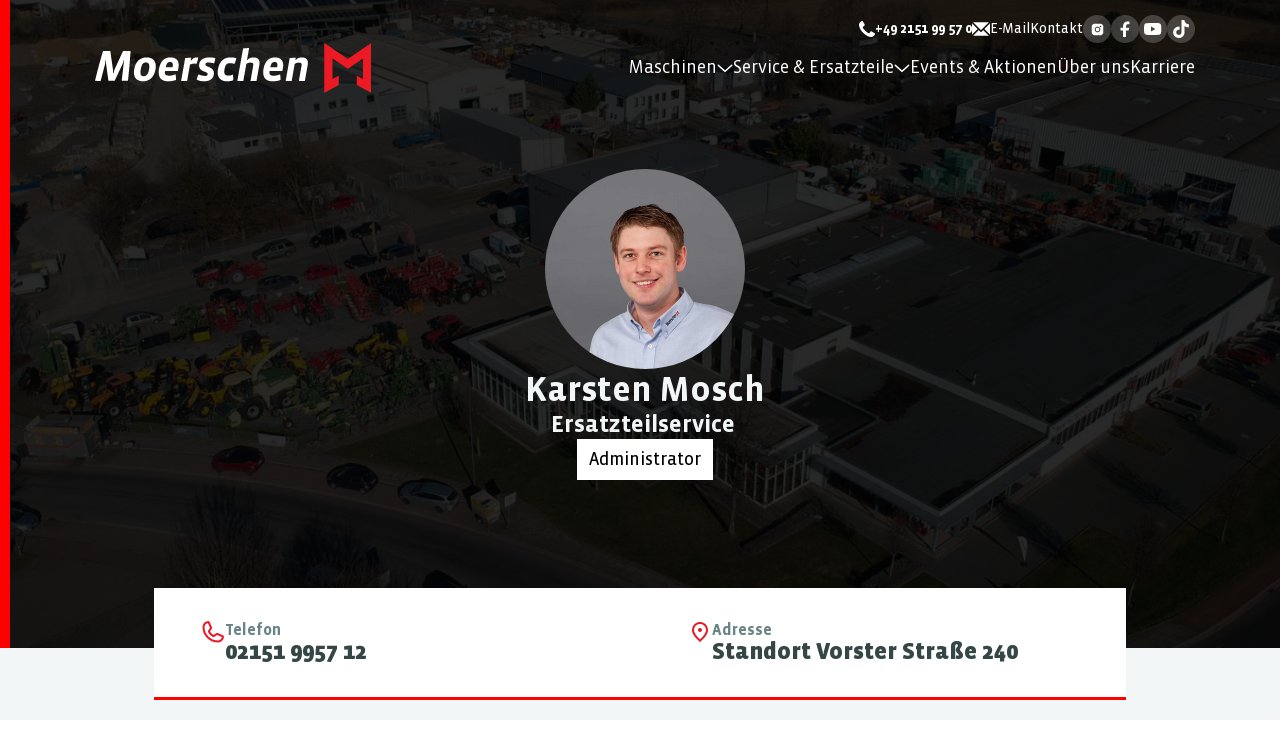

--- FILE ---
content_type: text/html; charset=utf-8
request_url: https://www.moerschen.de/contacts/karsten-mosch
body_size: 17060
content:
<!DOCTYPE html><!-- Last Published: Mon Jan 26 2026 11:07:33 GMT+0000 (Coordinated Universal Time) --><html data-wf-domain="www.moerschen.de" data-wf-page="64259dfbb9ee28345b42e73d" data-wf-site="6411b1a965f64c042f12182e" lang="de" data-wf-collection="64259dfbb9ee285a6942e738" data-wf-item-slug="karsten-mosch"><head><meta charset="utf-8"/><title>Moerschen</title><meta content="width=device-width, initial-scale=1" name="viewport"/><link href="https://cdn.prod.website-files.com/6411b1a965f64c042f12182e/css/moerschen.webflow.shared.775dfc5ba.css" rel="stylesheet" type="text/css" integrity="sha384-d138W6CtK1PGObvlnSuO/+rDoAIgYSkRjTxAj5CYNLdZ9/SFR2FrpeMPJDxBLQ36" crossorigin="anonymous"/><script type="text/javascript">!function(o,c){var n=c.documentElement,t=" w-mod-";n.className+=t+"js",("ontouchstart"in o||o.DocumentTouch&&c instanceof DocumentTouch)&&(n.className+=t+"touch")}(window,document);</script><link href="https://cdn.prod.website-files.com/6411b1a965f64c042f12182e/6411b23ce5dd327d24bde960_Favicon%2032.png" rel="shortcut icon" type="image/x-icon"/><link href="https://cdn.prod.website-files.com/6411b1a965f64c042f12182e/6411b23fc6c1a6a23de63422_Favicon%20256.png" rel="apple-touch-icon"/><script async="" src="https://www.googletagmanager.com/gtag/js?id=G-M9TVEEMXSQ"></script><script type="text/javascript">window.dataLayer = window.dataLayer || [];function gtag(){dataLayer.push(arguments);}gtag('set', 'developer_id.dZGVlNj', true);gtag('js', new Date());gtag('config', 'G-M9TVEEMXSQ');</script><script type=“text/javascript” src=“https://secure.intelligentdatawisdom.com/js/783766.js” ></script>
<noscript><img alt=“” src=“https://secure.intelligentdatawisdom.com/783766.png” style=“display:none;” /></noscript>

<script> 
  document.addEventListener('DOMContentLoaded', function() {
    // Function to check if URL has a specific parameter
    function hasUrlParameter(name) {
        return new URLSearchParams(window.location.search).has(name);
    }

    // Check if URL has the 'contact' parameter
    if (hasUrlParameter('contact')) {
        // Find the element with the ID 'contactTrigger'
        var element = document.getElementById('contactTrigger');

        // If the element exists, click it
        if (element) {
            element.click();
        }
    }
}); 
</script>


<!-- Splide Slider -->
<link rel="stylesheet" href="https://cdn.jsdelivr.net/npm/@splidejs/splide@4.1.4/dist/css/splide.min.css">
<!-- [Attributes by Finsweet] CMS Filter -->
<script async src="https://cdn.jsdelivr.net/npm/@finsweet/attributes-cmsfilter@1/cmsfilter.js"></script>
<!-- [Attributes by Finsweet] Custom Form Select -->
<script defer src="https://cdn.jsdelivr.net/npm/@finsweet/attributes-selectcustom@1/selectcustom.js"></script>
<!-- [Attributes by Finsweet] CMS Select -->
<script async src="https://cdn.jsdelivr.net/npm/@finsweet/attributes-cmsselect@1/cmsselect.js"></script>
<!-- [Attributes by Finsweet] List item counter -->
<script defer src="https://cdn.jsdelivr.net/npm/@finsweet/attributes-countitems@1/countitems.js"></script>
<!-- [Attributes by Finsweet] Query Param -->
<script defer src="https://cdn.jsdelivr.net/npm/@finsweet/attributes-queryparam@1/queryparam.js"></script>
<!-- [Attributes by Finsweet] CMS Load -->
<script async src="https://cdn.jsdelivr.net/npm/@finsweet/attributes-cmsload@1/cmsload.js"></script>
<!-- [Attributes by Finsweet] Mirror click events -->
<script defer src="https://cdn.jsdelivr.net/npm/@finsweet/attributes-mirrorclick@1/mirrorclick.js"></script>
<!-- [Attributes by Finsweet] CMS Slider -->
<script async src="https://cdn.jsdelivr.net/npm/@finsweet/attributes-cmsslider@1/cmsslider.js"></script>
<!-- [Attributes by Finsweet] CMS Nest -->
<script async src="https://cdn.jsdelivr.net/npm/@finsweet/attributes-cmsnest@1/cmsnest.js"></script>
<script type=“text/javascript” src=https://secure.intelligentdatawisdom.com/js/783766.js></script>
<noscript><img src=https://secure.intelligentdatawisdom.com/783766.png style=“display:none;” /></noscript>
<!-- Snitcher analytics code -->
<script>
    !function(s,n,i,t,c,h){s.SnitchObject=i;s[i]||(s[i]=function(){
    (s[i].q=s[i].q||[]).push(arguments)});s[i].l=+new Date;c=n.createElement(t);
    h=n.getElementsByTagName(t)[0];c.src='//snid.snitcher.com/8422490.js';
    h.parentNode.insertBefore(c,h)}(window,document,'snid','script');
        
    snid('verify', '8422490');
</script>



<style>
  .cms-text {
    word-break: break-word;
    overflow-wrap: break-word;
    hyphens: auto;
    -webkit-hyphens: auto;
    -ms-hyphens: auto;
    lang: de;
  }
</style><!-- Sygnal Attributes 5 | HTML --> 
<link rel="stylesheet" href="https://cdn.jsdelivr.net/gh/sygnaltech/webflow-util@5.4.0/dist/css/webflow-html.css"> 
<script defer src="https://cdn.jsdelivr.net/gh/sygnaltech/webflow-util@5.4.0/dist/nocode/webflow-html.js">
</script></head><body><div class="collection-list-wrapper-7 w-dyn-list"><div class="w-dyn-empty"><div>This is some text inside of a div block.</div></div></div><div class="header-contact-person"><div class="header__container"><div class="header__desk-nav-container"><div class="header__contact-wrapper"><a href="tel:+49215199570" class="header__contact-item w-inline-block"><img src="https://cdn.prod.website-files.com/6411b1a965f64c042f12182e/6411bc2d7879a84a8e57f019_phone_white.svg" loading="lazy" alt="" class="header__contact-item-icon"/><div class="paragraph paragraph--14 paragraph--white"><strong>+49 2151 99 57 0</strong></div></a><a href="mailto:info@moerschen.de" class="header__contact-item w-inline-block"><img src="https://cdn.prod.website-files.com/6411b1a965f64c042f12182e/6411bc2dc8dc15ec41430503_mail_white.svg" loading="lazy" alt="" class="header__contact-item-icon"/><div class="paragraph paragraph--14 paragraph--white">E-Mail</div></a><a id="contactTrigger" href="/kontakt" class="header__contact-item">Kontakt</a><div class="header__contact-icons"><a href="https://www.instagram.com/h.moerschen/" target="_blank" class="header__contact-icon-wrapper w-inline-block"><img src="https://cdn.prod.website-files.com/6411b1a965f64c042f12182e/6411bc2d97f1ce6bac394138_Instagram_logo_white.svg" loading="lazy" alt="" class="header__contact-icon"/></a><a href="https://www.facebook.com/h.moerschen/?locale=de_DE" target="_blank" class="header__contact-icon-wrapper w-inline-block"><img src="https://cdn.prod.website-files.com/6411b1a965f64c042f12182e/6411bc2d642a6693d133bf4d_footer_facebook.svg" loading="lazy" alt="" class="header__contact-icon"/></a><a href="https://www.youtube.com/channel/UCCKfZPguxTcrC2Fe_vme4lw" target="_blank" class="header__contact-icon-wrapper w-inline-block"><img src="https://cdn.prod.website-files.com/6411b1a965f64c042f12182e/645a571d6746f5c4e0951dcb_youtube_white.svg" loading="lazy" alt="" class="header__contact-icon"/></a><a href="https://www.tiktok.com/@h.moerschen" target="_blank" class="header__contact-icon-wrapper w-inline-block"><img src="https://cdn.prod.website-files.com/6411b1a965f64c042f12182e/6604020b6a38918da7aaf732_ic_baseline-tiktok.png" loading="lazy" alt="" class="header__contact-icon"/></a></div></div><div class="header__desk-nav-content"><div class="header__desk-dropdown-menu-content"><div class="header__desk-dropdown-content"><div class="header__desk-cards-wrapper"><a data-w-id="1fcbef35-6608-9b46-9c44-13eec1a87c38" href="https://katalog.moerschen.de/catalogue?minInStockCount=1" target="_blank" class="header__desk-card w-inline-block"><div class="icon--in-stock w-embed"><svg width="64" height="64" viewBox="0 0 64 64" fill="none" xmlns="http://www.w3.org/2000/svg">
<path d="M49.4572 9.27954C49.8551 9.66254 49.8671 10.2956 49.4841 10.6935L33.775 27.0135C33.5865 27.2093 33.3264 27.32 33.0546 27.32C32.7827 27.32 32.5226 27.2093 32.3341 27.0135L24.4796 18.8535C24.0966 18.4556 24.1086 17.8225 24.5065 17.4395C24.9044 17.0565 25.5375 17.0686 25.9205 17.4665L33.0546 24.878L48.0432 9.30651C48.4262 8.90861 49.0593 8.89653 49.4572 9.27954Z" fill="currentColor"/>
<path d="M5.06023 11.9249C5.24895 11.4059 5.82271 11.1381 6.34175 11.3269L15.069 14.5002C15.4026 14.6215 15.6469 14.9105 15.7109 15.2597L20.797 43H47.9879L53.0314 23.3514C53.1687 22.8164 53.7137 22.4941 54.2486 22.6314C54.7836 22.7687 55.1059 23.3137 54.9686 23.8486L49.7323 44.2486C49.6188 44.6908 49.2202 45 48.7637 45H19.9637C19.4809 45 19.0671 44.6552 18.9801 44.1803L13.847 16.184L5.65831 13.2065C5.13927 13.0177 4.8715 12.444 5.06023 11.9249Z" fill="currentColor"/>
<path fill-rule="evenodd" clip-rule="evenodd" d="M21 54C21 51.2386 23.2386 49 26 49C28.7615 49 31 51.2386 31 54C31 56.7614 28.7615 59 26 59C23.2386 59 21 56.7614 21 54ZM26 51C24.3432 51 23 52.3431 23 54C23 55.6569 24.3432 57 26 57C27.6569 57 29 55.6569 29 54C29 52.3431 27.6569 51 26 51Z" fill="currentColor"/>
<path fill-rule="evenodd" clip-rule="evenodd" d="M44 49C41.2386 49 39 51.2386 39 54C39 56.7614 41.2386 59 44 59C46.7615 59 49 56.7614 49 54C49 51.2386 46.7615 49 44 49ZM41 54C41 52.3431 42.3432 51 44 51C45.6569 51 47 52.3431 47 54C47 55.6569 45.6569 57 44 57C42.3432 57 41 55.6569 41 54Z" fill="currentColor"/>
</svg></div><div class="header__desk-card-text-wrapper"><h1 class="heading heading--small">Neumaschinen</h1><div class="icon--arrow w-embed"><svg width="33" height="32" viewBox="0 0 33 32" fill="none" xmlns="http://www.w3.org/2000/svg">
<path d="M19.3739 6.29289C18.9833 5.90237 18.3502 5.90237 17.9596 6.29289C17.5691 6.68342 17.5691 7.31658 17.9596 7.70711L25.2525 15H5.66675C5.11446 15 4.66675 15.4477 4.66675 16C4.66675 16.5523 5.11446 17 5.66675 17H25.2525L17.9596 24.2929C17.5691 24.6834 17.5691 25.3166 17.9596 25.7071C18.3502 26.0976 18.9833 26.0976 19.3739 25.7071L28.3739 16.7071C28.5569 16.524 28.6542 16.2877 28.6656 16.048C28.6664 16.032 28.6667 16.016 28.6667 16" fill="currentColor"/>
<path d="M28.6667 15.9908C28.6644 15.7379 28.5668 15.4858 28.3739 15.2929L19.3739 6.29289" fill="currentColor"/>
</svg></div></div></a><a data-w-id="4c4d87dd-91f2-5a06-cee0-eeac01e4f3ce" href="https://katalog.moerschen.de/usedMachines" target="_blank" class="header__desk-card header__desk-card--darker w-inline-block"><div class="icon--used w-embed"><svg width="65" height="64" viewBox="0 0 65 64" fill="none" xmlns="http://www.w3.org/2000/svg">
<path d="M9.52188 32C9.52188 19.2806 19.6467 9 32.099 9C40.3943 9 47.6535 13.5584 51.58 20.3674L44.9078 19.191C44.364 19.0951 43.8453 19.4582 43.7494 20.0021C43.6535 20.546 44.0167 21.0647 44.5606 21.1606L53.4238 22.7234C53.9677 22.8193 54.4864 22.4561 54.5823 21.9123L56.1451 13.049C56.241 12.5051 55.8778 11.9864 55.334 11.8905C54.7901 11.7946 54.2714 12.1578 54.1755 12.7017L53.072 18.9601C48.7566 11.7934 40.9824 7 32.099 7C18.5087 7 7.52189 18.2097 7.52189 32C7.52189 32.5523 7.9696 33 8.52189 33C9.07417 33 9.52188 32.5523 9.52188 32Z" fill="currentColor"/>
<path d="M31.8731 55C44.9593 55 55.5219 44.6776 55.5219 32C55.5219 31.4477 55.9696 31 56.5219 31C57.0742 31 57.5219 31.4477 57.5219 32C57.5219 45.8321 46.0132 57 31.8731 57C22.4533 57 14.2101 52.0484 9.74995 44.6574L8.57897 51.2983C8.48307 51.8422 7.96441 52.2054 7.42051 52.1095C6.87662 52.0136 6.51345 51.4949 6.60935 50.951L8.17219 42.0877C8.26809 41.5439 8.78675 41.1807 9.33064 41.2766L18.1939 42.8394C18.7378 42.9353 19.101 43.454 19.0051 43.9979C18.9092 44.5418 18.3905 44.9049 17.8466 44.809L11.5025 43.6904C15.6158 50.4547 23.1938 55 31.8731 55Z" fill="currentColor"/>
</svg></div><div class="header__desk-card-text-wrapper"><h1 class="heading heading--small heading--white">Gebrauchte</h1><div class="icon--arrow w-embed"><svg width="33" height="32" viewBox="0 0 33 32" fill="none" xmlns="http://www.w3.org/2000/svg">
<path d="M19.3739 6.29289C18.9833 5.90237 18.3502 5.90237 17.9596 6.29289C17.5691 6.68342 17.5691 7.31658 17.9596 7.70711L25.2525 15H5.66675C5.11446 15 4.66675 15.4477 4.66675 16C4.66675 16.5523 5.11446 17 5.66675 17H25.2525L17.9596 24.2929C17.5691 24.6834 17.5691 25.3166 17.9596 25.7071C18.3502 26.0976 18.9833 26.0976 19.3739 25.7071L28.3739 16.7071C28.5569 16.524 28.6542 16.2877 28.6656 16.048C28.6664 16.032 28.6667 16.016 28.6667 16" fill="currentColor"/>
<path d="M28.6667 15.9908C28.6644 15.7379 28.5668 15.4858 28.3739 15.2929L19.3739 6.29289" fill="currentColor"/>
</svg></div></div></a><a data-w-id="f7c3aad3-8bb8-513a-9576-12bb717c9a7a" href="/mietangebote" class="header__desk-card header__desk-card--dark w-inline-block"><div class="icon--rent w-embed"><svg width="65" height="64" viewBox="0 0 65 64" fill="none" xmlns="http://www.w3.org/2000/svg">
<path d="M47.5841 9.83978C47.1936 9.44926 46.5604 9.44926 46.1699 9.83979C45.7793 10.2303 45.7793 10.8635 46.1699 11.254L49.3335 14.4176V18C49.3335 18.5523 49.7812 19 50.3335 19C50.8858 19 51.3335 18.5523 51.3335 18V14C51.3335 13.9039 51.3199 13.811 51.2946 13.723L51.381 13.6367L51.0881 13.3438C51.0576 13.3088 51.0247 13.2759 50.9897 13.2454L47.5841 9.83978Z" fill="currentColor"/>
<path fill-rule="evenodd" clip-rule="evenodd" d="M39.3335 14C39.3335 7.92487 44.2584 3 50.3335 3C56.4086 3 61.3335 7.92487 61.3335 14C61.3335 20.0751 56.4086 25 50.3335 25C44.2584 25 39.3335 20.0751 39.3335 14ZM50.3335 5C45.3629 5 41.3335 9.02944 41.3335 14C41.3335 18.9706 45.3629 23 50.3335 23C55.3041 23 59.3335 18.9706 59.3335 14C59.3335 9.02944 55.3041 5 50.3335 5Z" fill="currentColor"/>
<path d="M37.3335 40C37.3335 39.4477 37.7812 39 38.3335 39H46.3335C46.8858 39 47.3335 39.4477 47.3335 40C47.3335 40.5523 46.8858 41 46.3335 41H38.3335C37.7812 41 37.3335 40.5523 37.3335 40Z" fill="currentColor"/>
<path d="M16.3335 39C15.7812 39 15.3335 39.4477 15.3335 40C15.3335 40.5523 15.7812 41 16.3335 41H22.3335C22.8858 41 23.3335 40.5523 23.3335 40C23.3335 39.4477 22.8858 39 22.3335 39H16.3335Z" fill="currentColor"/>
<path fill-rule="evenodd" clip-rule="evenodd" d="M20.2444 19C18.2635 19 16.4694 20.1694 15.6698 21.9818L11.8677 30.6H52.3335C52.8858 30.6 53.3335 31.0477 53.3335 31.6V58C53.3335 58.5523 52.8858 59 52.3335 59H44.3335C43.7812 59 43.3335 58.5523 43.3335 58V51H19.3335V58C19.3335 58.5523 18.8858 59 18.3335 59H10.3335C9.78121 59 9.3335 58.5523 9.3335 58V31.6C9.3335 31.461 9.36247 31.3235 9.41858 31.1964L13.84 21.1745C14.9594 18.6372 17.4711 17 20.2444 17H32.3335C32.8858 17 33.3335 17.4477 33.3335 18C33.3335 18.5523 32.8858 19 32.3335 19H20.2444ZM51.3335 49V32.6H11.3335V49H51.3335ZM45.3335 51V57H51.3335V51H45.3335ZM11.3335 51H17.3335V57H11.3335V51Z" fill="currentColor"/>
</svg></div><div class="header__desk-card-text-wrapper"><h1 class="heading heading--small heading--white">Mietangebote</h1><div class="icon--arrow w-embed"><svg width="33" height="32" viewBox="0 0 33 32" fill="none" xmlns="http://www.w3.org/2000/svg">
<path d="M19.3739 6.29289C18.9833 5.90237 18.3502 5.90237 17.9596 6.29289C17.5691 6.68342 17.5691 7.31658 17.9596 7.70711L25.2525 15H5.66675C5.11446 15 4.66675 15.4477 4.66675 16C4.66675 16.5523 5.11446 17 5.66675 17H25.2525L17.9596 24.2929C17.5691 24.6834 17.5691 25.3166 17.9596 25.7071C18.3502 26.0976 18.9833 26.0976 19.3739 25.7071L28.3739 16.7071C28.5569 16.524 28.6542 16.2877 28.6656 16.048C28.6664 16.032 28.6667 16.016 28.6667 16" fill="currentColor"/>
<path d="M28.6667 15.9908C28.6644 15.7379 28.5668 15.4858 28.3739 15.2929L19.3739 6.29289" fill="currentColor"/>
</svg></div></div></a></div><div class="header__desk-portfolio-links-wrapper"><h1 class="heading heading--small">Portfolio</h1><div class="header__desk-links"><a href="https://www.moerschen.de/categories/bodenbearbeitung" class="dropdown-link">Bodenbearbeitung, Aussaat &amp; Pflanzenschutz</a><a href="https://www.moerschen.de/categories/kartoffeltechnik" class="dropdown-link">Kartoffel- und Gemüsetechnik</a><a href="https://www.moerschen.de/categories/gruenlandtechnik" class="dropdown-link">Grünland- und Fütterungstechnik</a><a href="https://www.moerschen.de/categories/ladetechnik" class="dropdown-link">Ladetechnik</a><a href="https://www.moerschen.de/categories/traktoren" class="dropdown-link">Traktoren</a><a href="https://www.moerschen.de/categories/gartengeraete" class="dropdown-link">Gartengeräte</a><a href="https://www.moerschen.de/categories/kommunaltechnik" class="dropdown-link">Kommunaltechnik</a><a href="https://www.moerschen.de/categories/generatoren" class="dropdown-link">Generatoren</a></div></div></div></div><div class="header__desk-dropdown-menu-content--service"><div class="header__desk-dropdown-content"><div class="header__desk-cards-wrapper"><a data-w-id="96d635a4-4398-435f-dc09-a6f13bd48520" href="https://www.moerschen.de/service#ersatzteile" class="header__desk-card w-inline-block"><div class="icon--in-stock w-embed"><svg width="64" height="64" viewBox="0 0 64 64" fill="none" xmlns="http://www.w3.org/2000/svg">
<path d="M56.6031 16.5732C58.0236 19.89 58.3713 23.5679 57.5976 27.0921C56.8239 30.6162 54.9675 33.8102 52.2883 36.2269C49.6091 38.6436 46.2412 40.1619 42.6561 40.5693C39.0711 40.9768 35.4484 40.2529 32.2952 38.4991L17.1095 56.0939C15.8891 57.3144 14.2338 58 12.5078 58C10.7818 58 9.12655 57.3144 7.9061 56.0939C6.68564 54.8735 6 53.2182 6 51.4922C6 49.7662 6.68564 48.1109 7.9061 46.8905L25.5009 31.7048C23.7471 28.5516 23.0232 24.9289 23.4307 21.3439C23.8381 17.7588 25.3564 14.3909 27.7731 11.7117C30.1898 9.03251 33.3838 7.1761 36.9079 6.40238C40.4321 5.62866 44.11 5.97639 47.4268 7.39686L36.0578 18.7388L37.6007 26.3993L45.2612 27.9422L56.6031 16.5732Z" stroke="currentColor" stroke-width="2" stroke-linecap="round" stroke-linejoin="round"/>
</svg></div><div class="header__desk-card-text-wrapper"><h1 class="heading heading--small">Ersatzteile</h1><div class="icon--arrow w-embed"><svg width="33" height="32" viewBox="0 0 33 32" fill="none" xmlns="http://www.w3.org/2000/svg">
<path d="M19.3739 6.29289C18.9833 5.90237 18.3502 5.90237 17.9596 6.29289C17.5691 6.68342 17.5691 7.31658 17.9596 7.70711L25.2525 15H5.66675C5.11446 15 4.66675 15.4477 4.66675 16C4.66675 16.5523 5.11446 17 5.66675 17H25.2525L17.9596 24.2929C17.5691 24.6834 17.5691 25.3166 17.9596 25.7071C18.3502 26.0976 18.9833 26.0976 19.3739 25.7071L28.3739 16.7071C28.5569 16.524 28.6542 16.2877 28.6656 16.048C28.6664 16.032 28.6667 16.016 28.6667 16" fill="currentColor"/>
<path d="M28.6667 15.9908C28.6644 15.7379 28.5668 15.4858 28.3739 15.2929L19.3739 6.29289" fill="currentColor"/>
</svg></div></div></a><a data-w-id="96d635a4-4398-435f-dc09-a6f13bd48526" href="/wartungsvertraege" class="header__desk-card header__desk-card--darker w-inline-block"><div class="icon--used w-embed"><svg width="65" height="64" viewBox="0 0 65 64" fill="currentColor" xmlns="http://www.w3.org/2000/svg">
<path d="M12.6667 6V5C12.1145 5 11.6667 5.44772 11.6667 6H12.6667ZM38.9825 6L39.6854 5.28864L39.3932 5H38.9825V6ZM52.6667 19.52H53.6667V19.1022L53.3696 18.8086L52.6667 19.52ZM52.6667 58V59C53.219 59 53.6667 58.5523 53.6667 58H52.6667ZM12.6667 58H11.6667C11.6667 58.5523 12.1145 59 12.6667 59V58ZM38.9825 19.52H37.9825C37.9825 20.0723 38.4303 20.52 38.9825 20.52V19.52ZM20.6667 19C20.1145 19 19.6667 19.4477 19.6667 20C19.6667 20.5523 20.1145 21 20.6667 21V19ZM32.6667 21C33.219 21 33.6667 20.5523 33.6667 20C33.6667 19.4477 33.219 19 32.6667 19V21ZM20.6667 27.3021C20.1145 27.3021 19.6667 27.7498 19.6667 28.3021C19.6667 28.8544 20.1145 29.3021 20.6667 29.3021V27.3021ZM44.6667 29.3021C45.219 29.3021 45.6667 28.8544 45.6667 28.3021C45.6667 27.7498 45.219 27.3021 44.6667 27.3021V29.3021ZM29.6667 44.8307L30.5234 45.3467L29.6667 44.8307ZM20.5872 48.5038C20.0366 48.5478 19.626 49.0297 19.6699 49.5802C19.7139 50.1308 20.1958 50.5414 20.7463 50.4975L20.5872 48.5038ZM31.6667 50.0196L32.3868 50.7134L31.6667 50.0196ZM44.3055 45.6001C44.7304 45.2474 44.7889 44.6169 44.4361 44.192C44.0834 43.7671 43.4529 43.7086 43.028 44.0613L44.3055 45.6001ZM12.6667 6V7H38.9825V6V5H12.6667V6ZM38.9825 6L38.2797 6.71136L51.9639 20.2314L52.6667 19.52L53.3696 18.8086L39.6854 5.28864L38.9825 6ZM52.6667 19.52H51.6667V58H52.6667H53.6667V19.52H52.6667ZM52.6667 58V57H12.6667V58V59H52.6667V58ZM12.6667 58H13.6667V6H12.6667H11.6667V58H12.6667ZM38.9825 6H37.9825V19.52H38.9825H39.9825V6H38.9825ZM38.9825 19.52V20.52H52.6667V19.52V18.52H38.9825V19.52ZM20.6667 20V21H32.6667V20V19H20.6667V20ZM20.6667 28.3021V29.3021H44.6667V28.3021V27.3021H20.6667V28.3021ZM29.6667 44.8307L30.5234 45.3467C31.89 43.0775 32.2166 40.7191 31.6919 38.8525C31.1644 36.9755 29.7205 35.5287 27.6667 35.5287V36.5287V37.5287C28.613 37.5287 29.4191 38.1574 29.7665 39.3936C30.1169 40.6403 29.9435 42.433 28.8101 44.3148L29.6667 44.8307ZM20.6667 49.5007L20.7463 50.4975C22.1164 50.3881 24.4228 49.9177 26.5491 48.8352L26.0954 47.944L25.6417 47.0529C23.7905 47.9954 21.7477 48.4112 20.5872 48.5038L20.6667 49.5007ZM26.0954 47.944L26.5491 48.8352C28.0661 48.0628 29.5624 46.9424 30.5234 45.3467L29.6667 44.8307L28.8101 44.3148C28.107 45.4823 26.9584 46.3825 25.6417 47.0529L26.0954 47.944ZM27.6667 36.5287V35.5287C25.4573 35.5287 23.9422 37.5668 23.4395 39.884C22.9155 42.3003 23.3355 45.4184 25.2477 48.4745L26.0954 47.944L26.9431 47.4136C25.284 44.7619 24.9897 42.1724 25.3941 40.3079C25.82 38.3444 26.8761 37.5287 27.6667 37.5287V36.5287ZM26.0954 47.944L25.1994 48.3881C25.6668 49.3313 26.5639 50.6595 27.7738 51.4132C28.3974 51.8017 29.1581 52.0696 30.0046 51.9842C30.8597 51.8979 31.6623 51.4653 32.3868 50.7134L31.6667 50.0196L30.9467 49.3257C30.4712 49.8191 30.0845 49.9659 29.8039 49.9943C29.5147 50.0234 29.1933 49.9411 28.8312 49.7156C28.0697 49.2412 27.3811 48.2863 26.9914 47.5L26.0954 47.944ZM31.6667 50.0196L32.3868 50.7134C33.1784 49.8919 33.9264 48.9452 34.5909 48.0852C35.2734 47.2019 35.8477 46.4381 36.3438 45.893C36.5915 45.6209 36.7789 45.4497 36.9119 45.3569C37.0708 45.246 37.0071 45.3469 36.8031 45.3186C36.5221 45.2798 36.4471 45.0789 36.4903 45.1671C36.5392 45.267 36.6163 45.5093 36.6739 45.9881L37.6667 45.8685L38.6596 45.7489C38.5922 45.19 38.4818 44.6864 38.2865 44.2876C38.0856 43.8772 37.7099 43.4251 37.0772 43.3375C36.5217 43.2606 36.0557 43.5156 35.7673 43.7168C35.453 43.9361 35.1483 44.2352 34.8647 44.5468C34.2983 45.1692 33.6538 46.0269 33.0083 46.8624C32.3446 47.7212 31.6551 48.5905 30.9467 49.3257L31.6667 50.0196ZM37.6667 45.8685L36.6739 45.9881C36.8057 47.0825 37.1312 48.065 37.9104 48.5825C38.7484 49.1391 39.6816 48.8943 40.3356 48.5927C41.019 48.2774 41.7257 47.7547 42.3743 47.2293C43.0027 46.7204 43.7352 46.0736 44.3055 45.6001L43.6667 44.8307L43.028 44.0613C42.3483 44.6257 41.7683 45.1464 41.1155 45.6752C40.4828 46.1876 39.9395 46.5729 39.4979 46.7765C39.0269 46.9938 38.9601 46.8787 39.0169 46.9164C39.0238 46.9211 38.9628 46.8854 38.8818 46.7001C38.7991 46.5111 38.715 46.2092 38.6596 45.7489L37.6667 45.8685Z" fill="white"/>
</svg></div><div class="header__desk-card-text-wrapper"><h1 class="heading heading--small heading--white">Wartungsvertrag</h1><div class="icon--arrow w-embed"><svg width="33" height="32" viewBox="0 0 33 32" fill="none" xmlns="http://www.w3.org/2000/svg">
<path d="M19.3739 6.29289C18.9833 5.90237 18.3502 5.90237 17.9596 6.29289C17.5691 6.68342 17.5691 7.31658 17.9596 7.70711L25.2525 15H5.66675C5.11446 15 4.66675 15.4477 4.66675 16C4.66675 16.5523 5.11446 17 5.66675 17H25.2525L17.9596 24.2929C17.5691 24.6834 17.5691 25.3166 17.9596 25.7071C18.3502 26.0976 18.9833 26.0976 19.3739 25.7071L28.3739 16.7071C28.5569 16.524 28.6542 16.2877 28.6656 16.048C28.6664 16.032 28.6667 16.016 28.6667 16" fill="currentColor"/>
<path d="M28.6667 15.9908C28.6644 15.7379 28.5668 15.4858 28.3739 15.2929L19.3739 6.29289" fill="currentColor"/>
</svg></div></div></a><a data-w-id="96d635a4-4398-435f-dc09-a6f13bd4852c" href="https://www.moerschen.de/service#notdienst" class="header__desk-card header__desk-card--dark w-inline-block"><div class="icon--rent w-embed"><svg width="65" height="64" viewBox="0 0 65 64" fill="none" xmlns="http://www.w3.org/2000/svg">
<path d="M10.3335 58H54.3335M17.3335 58L24.6301 31.7324C24.7503 31.2995 25.1444 31 25.5936 31H39.0734C39.5226 31 39.9167 31.2995 40.0369 31.7324L47.3335 58M14.3335 33H2.3335M62.3335 33H50.3335M53.8188 13.9991L45.3335 22.4844M19.8188 22.4853L11.3335 14M32.3335 6V18" stroke="currentColor" stroke-width="2" stroke-linecap="round"/>
</svg></div><div class="header__desk-card-text-wrapper"><h1 class="heading heading--small heading--white">Notdienst</h1><div class="icon--arrow w-embed"><svg width="33" height="32" viewBox="0 0 33 32" fill="none" xmlns="http://www.w3.org/2000/svg">
<path d="M19.3739 6.29289C18.9833 5.90237 18.3502 5.90237 17.9596 6.29289C17.5691 6.68342 17.5691 7.31658 17.9596 7.70711L25.2525 15H5.66675C5.11446 15 4.66675 15.4477 4.66675 16C4.66675 16.5523 5.11446 17 5.66675 17H25.2525L17.9596 24.2929C17.5691 24.6834 17.5691 25.3166 17.9596 25.7071C18.3502 26.0976 18.9833 26.0976 19.3739 25.7071L28.3739 16.7071C28.5569 16.524 28.6542 16.2877 28.6656 16.048C28.6664 16.032 28.6667 16.016 28.6667 16" fill="currentColor"/>
<path d="M28.6667 15.9908C28.6644 15.7379 28.5668 15.4858 28.3739 15.2929L19.3739 6.29289" fill="currentColor"/>
</svg></div></div></a></div><div class="header__desk-portfolio-links-wrapper"><h1 class="heading heading--small">Unser Serviceangebot</h1><div class="header__desk-links"><a href="/kontakt" class="dropdown-link">Ansprechpartner</a><a href="https://www.moerschen.de/service#tech-service" class="dropdown-link">Serviceangebote</a><a href="https://www.moerschen.de/service#purchase" class="dropdown-link">Rund um den Kauf</a><a href="/mietangebote" class="dropdown-link">Mietmaschinen</a><a href="https://www.moerschen.de/service#service-aktionen" class="dropdown-link">Service-Aktionen</a></div></div></div></div><a href="/" class="header__logo-link w-inline-block"><img src="https://cdn.prod.website-files.com/6411b1a965f64c042f12182e/6411bc08c6c1a6fb93e6b7d3_moerschen_logo_header.svg" loading="lazy" alt="" class="image-25"/></a><a href="/" class="header__mobile-logo-link w-inline-block"><img src="https://cdn.prod.website-files.com/6411b1a965f64c042f12182e/6411bc0814a2f915ddb66d96_moerschen_emblem_red.svg" loading="lazy" alt="" class="header__logo header__logo--mobile"/></a><div class="header__desktop-nav-menu"><a href="/maschinen" class="header__menu-link header__menu-link--hide">Maschinenbörse</a><div data-hover="false" data-delay="0" data-w-id="90a401b0-cda4-ea71-b981-7eaf04af343a" class="header__dropdown w-dropdown"><div class="header__dropdown-toggle w-dropdown-toggle"><div class="header__menu-link">Maschinen</div><img src="https://cdn.prod.website-files.com/6411b1a965f64c042f12182e/67b72962c4acf1b74912afa2_White%20Chevron%20smaller.svg" loading="lazy" alt="" class="image--white-chevron-menu"/></div><nav class="header__dropdown-list w-dropdown-list"></nav></div><div data-hover="false" data-delay="0" data-w-id="af46982d-db44-810b-4d65-1e693e183a7a" class="header__dropdown header__dropdown--service w-dropdown"><div class="header__dropdown-toggle w-dropdown-toggle"><div class="header__menu-link">Service &amp; Ersatzteile</div><img src="https://cdn.prod.website-files.com/6411b1a965f64c042f12182e/67b72962c4acf1b74912afa2_White%20Chevron%20smaller.svg" loading="lazy" alt="" class="image--white-chevron-menu-service"/></div><nav class="header__dropdown-list w-dropdown-list"></nav></div><a href="/events-angebote" class="header__menu-link">Events &amp; Aktionen</a><a href="#" class="header__menu-link header__menu-link--hide">Schulungen</a><a href="#" class="header__menu-link header__menu-link--hide">Karriere</a><a href="/ueber-uns" class="header__menu-link">Über uns</a><a href="/generatoren" class="header__menu-link header__menu-link--hide">Jubiläumsverkauf</a><a data-w-id="d6c91e15-0a69-285c-7f7e-3de139068cb6" href="#" class="header__mobile-menu-button w-inline-block"><div class="header__mobile-menu-icon w-embed"><svg width="24" height="19" viewBox="0 0 24 19" fill="none" xmlns="http://www.w3.org/2000/svg">
<path d="M1 9.00781H23M1 1.00781H23M1 17.0078H23" stroke="currentColor" stroke-width="2" stroke-linecap="round" stroke-linejoin="round"/>
</svg></div></a><a href="/karriere" class="header__menu-link">Karriere</a></div></div></div><div class="header__mobile-menu-wrapper"><div class="header__mobile-menu-container"><div class="header__mobile-menu-header"><a href="/" class="haeder__mobile-menu-logo-link w-inline-block"><img src="https://cdn.prod.website-files.com/6411b1a965f64c042f12182e/6411bc0814a2f915ddb66d96_moerschen_emblem_red.svg" loading="lazy" alt="" class="haeder__mobile-menu-logo"/></a><a data-w-id="8b1fa964-34e4-b548-38a3-3739badd37ad" href="#" class="header__mobile-menu-close-wrapper w-inline-block"><div class="header__mobile-menu-close w-embed"><svg width="14" height="14" viewBox="0 0 14 14" fill="none" xmlns="http://www.w3.org/2000/svg">
<path d="M14 1.41L12.59 0L7 5.59L1.41 0L0 1.41L5.59 7L0 12.59L1.41 14L7 8.41L12.59 14L14 12.59L8.41 7L14 1.41Z" fill="currentColor"/>
</svg></div></a></div><div class="header__mobile-menu-navigation"><a href="/" class="header__mobile-menu-link-wrapper w-inline-block"><div class="link-menu">Home</div></a><div class="divider"></div><a href="/kontakt" class="header__mobile-menu-link-wrapper w-inline-block"><div class="link-menu">Kontakt</div></a><div class="divider"></div><div data-hover="false" data-delay="0" data-w-id="9d218ce7-9d86-076c-ca18-0a786a77048f" class="header__mobile-menu-dropdown w-dropdown"><div class="header__mobile-menu-dropdown-toggle w-dropdown-toggle"><div class="link-menu">Maschinen</div><img src="https://cdn.prod.website-files.com/6411b1a965f64c042f12182e/67b72962c4acf1b74912afa2_White%20Chevron%20smaller.svg" loading="lazy" alt="" class="icon--chevron-inverted"/></div><nav class="header__mobile-menu-dropdown-list w-dropdown-list"><div class="header__mobile-menu-dropdown-inner-wrapper"><a href="#" target="_blank" class="grey-link w-dropdown-link">Neumaschinen</a><a href="https://katalog.moerschen.de/usedMachines?__hstc=17958374.000d8031426f832a2ce1c6145b6650df.1739348848021.1741695800178.1741697768718.5&amp;__hssc=17958374.25.1741697768718&amp;__hsfp=3739399495" target="_blank" class="grey-link w-dropdown-link">Gebrauchte</a><a href="https://moerschen.webflow.io/mietangebote" class="grey-link w-dropdown-link">Mietangebote</a></div></nav></div><div class="divider"></div><div data-hover="false" data-delay="0" data-w-id="92019d59-b635-1d9c-2747-755ab6fc704a" class="header__mobile-menu-dropdown w-dropdown"><div class="header__mobile-menu-dropdown-toggle w-dropdown-toggle"><div class="link-menu">Unser Portfolio</div><img src="https://cdn.prod.website-files.com/6411b1a965f64c042f12182e/67b72962c4acf1b74912afa2_White%20Chevron%20smaller.svg" loading="lazy" alt="" class="icon--chevron-inverted"/></div><nav class="header__mobile-menu-dropdown-list w-dropdown-list"><div class="header__mobile-menu-dropdown-inner-wrapper"><a href="https://www.moerschen.de/categories/bodenbearbeitung" class="grey-link w-dropdown-link">Bodenbearbeitung, Aussaat &amp; Pflanzenschutz</a><a href="https://www.moerschen.de/categories/kartoffeltechnik" class="grey-link w-dropdown-link">Kartoffel- und Gemüsetechnik</a><a href="https://www.moerschen.de/categories/gruenlandtechnik" class="grey-link w-dropdown-link">Grünland- und Fütterungstechnik</a><a href="https://www.moerschen.de/categories/ladetechnik" class="grey-link w-dropdown-link">Ladetechnik</a><a href="https://www.moerschen.de/categories/traktoren" class="grey-link w-dropdown-link">Traktoren</a><a href="https://www.moerschen.de/categories/gartengeraete" class="grey-link w-dropdown-link">Gartengeräte</a><a href="https://www.moerschen.de/categories/kommunaltechnik" class="grey-link w-dropdown-link">Kommunaltechnik</a></div></nav></div><div class="divider"></div><div data-hover="false" data-delay="0" data-w-id="5d8538f3-9577-354f-3983-a337fe6fc280" class="header__mobile-menu-dropdown w-dropdown"><div class="header__mobile-menu-dropdown-toggle w-dropdown-toggle"><div class="link-menu">Service &amp; Ersatzteile</div><img src="https://cdn.prod.website-files.com/6411b1a965f64c042f12182e/67b72962c4acf1b74912afa2_White%20Chevron%20smaller.svg" loading="lazy" alt="" class="icon--chevron-inverted"/></div><nav class="header__mobile-menu-dropdown-list w-dropdown-list"><div class="header__mobile-menu-dropdown-inner-wrapper"><a href="https://www.moerschen.de/service#ersatzteile" class="grey-link w-dropdown-link">Ersatzteile</a><a href="/wartungsvertraege" class="grey-link w-dropdown-link">Wartungsvertrag</a><a href="https://www.moerschen.de/service#notdienst" class="grey-link w-dropdown-link">Notdienst</a></div></nav></div><div class="divider"></div><div data-hover="false" data-delay="0" data-w-id="85a502cb-e3eb-464f-c979-acbc32b0e6f3" class="header__mobile-menu-dropdown w-dropdown"><div class="header__mobile-menu-dropdown-toggle w-dropdown-toggle"><div class="link-menu">Unser Serviceangebot</div><img src="https://cdn.prod.website-files.com/6411b1a965f64c042f12182e/67b72962c4acf1b74912afa2_White%20Chevron%20smaller.svg" loading="lazy" alt="" class="icon--chevron-inverted"/></div><nav class="header__mobile-menu-dropdown-list w-dropdown-list"><div class="header__mobile-menu-dropdown-inner-wrapper"><a href="/kontakt" class="grey-link w-dropdown-link">Ansprechpartner</a><a href="https://www.moerschen.de/service#tech-service" class="grey-link w-dropdown-link">Serviceangebote</a><a href="https://www.moerschen.de/service#purchase" class="grey-link w-dropdown-link">Rund um den Kauf</a><a href="/mietangebote" class="grey-link w-dropdown-link">Mietmaschinen</a><a href="https://www.moerschen.de/service#service-aktionen" class="grey-link w-dropdown-link">Service-Aktionen</a></div></nav></div><div class="divider"></div><a href="/service" class="header__mobile-menu-link-wrapper w-inline-block"><div class="link-menu">Service</div></a><div class="divider"></div><a href="/events-angebote" class="header__mobile-menu-link-wrapper w-inline-block"><div class="link-menu">Events/Angebote</div></a><div class="divider"></div><a href="/ueber-uns" class="header__mobile-menu-link-wrapper w-inline-block"><div class="link-menu">Über uns</div></a><div class="divider"></div><a href="/karriere" class="header__mobile-menu-link-wrapper w-inline-block"><div class="link-menu">Karriere</div></a></div></div></div></div><div class="header-contact-person__container"><div class="header-contact-person__wrapper"><img src="https://cdn.prod.website-files.com/64198cea60c58454751364a0/64624feaec3af73ed7ef4163_Mosch.jpg" loading="lazy" alt="" sizes="100vw" srcset="https://cdn.prod.website-files.com/64198cea60c58454751364a0/64624feaec3af73ed7ef4163_Mosch-p-500.jpg 500w, https://cdn.prod.website-files.com/64198cea60c58454751364a0/64624feaec3af73ed7ef4163_Mosch.jpg 800w" class="header-contact-avatar"/><h1 class="heading heading--white heading--white--centred">Karsten Mosch</h1><h3 class="heading heading--small heading--white">Ersatzteilservice</h3><div class="w-dyn-list"><div role="list" class="collection-list-7 w-dyn-items"><div role="listitem" class="w-dyn-item"><div class="header-contact-person__white-wrapper"><p class="paragraph paragraph--16">Administrator</p></div></div></div></div></div></div></div><div class="person-visit"><div class="person-visit__container"><div class="person-visit__wrapper"><div class="person__contact-details"><a href="tel:+492151995712" class="perosn__contact--telephone w-inline-block"><div class="telephone-icon w-embed"><svg width="23" height="23" viewBox="0 0 17 17" fill="none" xmlns="http://www.w3.org/2000/svg">
<path d="M5.22656 8.75112C5.8697 10.0793 6.94366 11.1505 8.27344 11.7902C8.37153 11.8366 8.48002 11.8567 8.58824 11.8485C8.69646 11.8403 8.80067 11.804 8.89062 11.7433L10.8437 10.4386C10.93 10.3801 11.0298 10.3444 11.1336 10.3348C11.2374 10.3253 11.342 10.3422 11.4375 10.3839L15.0938 11.9542C15.2187 12.0063 15.3231 12.0979 15.3909 12.2151C15.4586 12.3322 15.486 12.4684 15.4688 12.6027C15.3529 13.5072 14.9114 14.3384 14.2269 14.9409C13.5424 15.5435 12.6619 15.8759 11.75 15.8761C8.93207 15.8761 6.22956 14.7567 4.23699 12.7641C2.24442 10.7716 1.125 8.06905 1.125 5.25112C1.12521 4.33925 1.45767 3.45869 2.06018 2.77421C2.66269 2.08974 3.49395 1.64826 4.39844 1.53237C4.53269 1.51513 4.66888 1.54249 4.78605 1.61025C4.90322 1.67802 4.99487 1.78241 5.04687 1.90737L6.61719 5.57144C6.65802 5.66546 6.67511 5.76808 6.66693 5.87026C6.65876 5.97244 6.62558 6.07104 6.57031 6.15737L5.26562 8.14175C5.20754 8.2315 5.17345 8.33465 5.16661 8.44134C5.15977 8.54803 5.18041 8.65469 5.22656 8.75112V8.75112Z" stroke="currentColor" stroke-width="1.5" stroke-linecap="round" stroke-linejoin="round"/>
</svg></div><div class="person__contact-content"><p class="paragraph-13">Telefon</p><h4 class="heading-16">02151 9957 12</h4></div></a><a href="https://maps.app.goo.gl/bqozhoiukDpDuERd9" target="_blank" class="person__contact--email w-inline-block"><div class="email-icon w-embed"><svg width="24" height="24" viewBox="0 0 32 32" fill="none" xmlns="http://www.w3.org/2000/svg">
<path d="M16.0026 15.9974C14.5359 15.9974 13.3359 14.7974 13.3359 13.3307C13.3359 11.8641 14.5359 10.6641 16.0026 10.6641C17.4693 10.6641 18.6693 11.8641 18.6693 13.3307C18.6693 14.7974 17.4693 15.9974 16.0026 15.9974ZM24.0026 13.5974C24.0026 8.7574 20.4693 5.33073 16.0026 5.33073C11.5359 5.33073 8.0026 8.7574 8.0026 13.5974C8.0026 16.7174 10.6026 20.8507 16.0026 25.7841C21.4026 20.8507 24.0026 16.7174 24.0026 13.5974ZM16.0026 2.66406C21.6026 2.66406 26.6693 6.9574 26.6693 13.5974C26.6693 18.0241 23.1093 23.2641 16.0026 29.3307C8.89594 23.2641 5.33594 18.0241 5.33594 13.5974C5.33594 6.9574 10.4026 2.66406 16.0026 2.66406Z" fill="currentColor"/>
</svg></div><div class="person__contact-content"><p class="paragraph-13">Adresse</p><h4 class="heading-16">Standort Vorster Straße 240</h4></div></a></div><div data-current="Email" data-easing="ease" data-duration-in="300" data-duration-out="100" class="popup__personal-details-tabs w-tabs"><div class="popup__personal-details-tabs-menu w-tab-menu"><a data-w-tab="Email" fs-mirrorclick-element="target-2" class="popup__personal-details-tabs-link w-inline-block w-tab-link w--current"><div class="paragraph paragraph--dark-grey">E-Mail</div></a><a data-w-tab="Callback" fs-mirrorclick-element="target" class="popup__personal-details-tabs-link w-inline-block w-tab-link"><div class="paragraph paragraph--dark-grey">Rückruf</div></a></div><div class="popup__personal-details-tabs-content w-tab-content"><div data-w-tab="Email" class="popup__personal-details-tabs-pane w-tab-pane w--tab-active"><div class="popup__personal-details-tabs-content"><p class="paragraph paragraph--18px">Nutzen Sie das Formular oder klicken auf die E-Mail-Adresse um uns eine E-Mail zu schreiben.</p><div class="popup__personal-details-form-wrapper old-hidden w-form"><form id="email-contact-form" name="wf-form-Email-Contact-Form-2" data-name="Email Contact Form" method="post" data-webflow-hubspot-api-form-url="https://hubspotonwebflow.com/api/forms/4c49364c-1fd0-43f8-bbb5-ecc2920aa12e" class="popup__personal-details-form" data-wf-page-id="64259dfbb9ee28345b42e73d" data-wf-element-id="bd7c40bf-9b4a-2803-6f6a-d6f830b3e106"><div class="form__hidden-input w-embed"><input name="contact name" value="Karsten Mosch"></div><input class="input-hidden w-input" data-wfhsfieldname="FormTextInput-2" maxlength="256" name="chosen-contact-employee-email-2" data-name="Chosen Contact Employee Email 2" placeholder="Example Text" type="text" id="chosen-contact-employee-email-2" x-value="mosch@moerschen.de" required=""/><div class="input__sections"><div class="input__section-wrapper"><label for="Vorname-2" class="paragraph paragraph--16 paragraph--bold">Vorname *</label><input class="input w-input" data-wfhsfieldname="FormTextInput-3" maxlength="256" name="Vorname-2" data-name="Vorname 2" placeholder="Max" type="text" id="Vorname-2" required=""/></div><div class="input__section-wrapper"><label for="Nachname-2" class="paragraph paragraph--16 paragraph--bold">Nachname *</label><input class="input w-input" data-wfhsfieldname="FormTextInput-4" maxlength="256" name="Nachname-2" data-name="Nachname 2" placeholder="Mustermann" type="text" id="Nachname-2" required=""/></div></div><div class="input__section-wrapper"><label for="Unternehmensname-2" class="paragraph paragraph--16 paragraph--bold">Unternehmensname</label><input class="input w-input" data-wfhsfieldname="FormTextInput-5" maxlength="256" name="Unternehmensname-2" data-name="Unternehmensname 2" placeholder="Musterfirma" type="text" id="Unternehmensname-2"/></div><div class="input__sections"><div class="input__section-wrapper"><label for="name-11" class="paragraph paragraph--16 paragraph--bold">E-Mail *</label><input class="input w-input" data-wfhsfieldname="FormTextInput-6" maxlength="256" name="Email-5" data-name="Email 5" placeholder="max.mustermann@mail.de" type="email" id="Email-5" required=""/></div><div class="input__section-wrapper"><label for="Phone-Number-10" class="paragraph paragraph--16 paragraph--bold">Telefonnnummer</label><input class="input w-input" data-wfhsfieldname="FormTextInput-7" maxlength="256" name="Phone-Number-10" data-name="Phone Number 10" placeholder="+491231212123" type="tel" id="Phone-Number-10"/></div></div><div class="input__section-wrapper"><label for="Message-5" class="paragraph paragraph--16 paragraph--bold">Nachricht *</label><textarea class="input input--textarea w-input" data-wfhsfieldname="FormTextarea-8" maxlength="5000" name="Message-5" data-name="Message 5" placeholder="Hallo!" id="Message-5" required=""></textarea></div><p class="paragraph paragraph--14 paragraph--condenced">Heinrich Moerschen GmbH benötigt die Kontaktinformationen, die Sie uns zur Verfügung stellen, um Sie bezüglich unserer Produkte und Dienstleistungen zu kontaktieren. Sie können sich jederzeit von diesen Benachrichtigungen abmelden. Informationen zum Abbestellen sowie unsere Datenschutzpraktiken finden Sie in unseren <a href="http://www.moerschen.de/cms/service/impressum/?__hstc=251652889.1b4d25e242f495bd0ed744fb1758290b.1720700633049.1720727491710.1720776581251.4&amp;__hssc=251652889.1.1720776581251&amp;__hsfp=1737599354">Datenschutzbestimmungen.</a></p><input type="submit" data-wait="Warten Sie bitte..." class="button-confirm button--primary button--submit w-button" value="Einsenden"/><input type="hidden" name="hutk" value=""/><input type="hidden" name="ipAddress" value=""/><input type="hidden" name="pageUri" value=""/><input type="hidden" name="pageId" value=""/><input type="hidden" name="pageName" value=""/></form><div class="form__success w-form-done"><div>Vielen Dank für Ihre Kontaktaufnahme. Wir werden uns in Kürze bei Ihnen melden.</div></div><div class="form__error w-form-fail"><div>Hoppla! Beim Absenden des Formulars ist ein Fehler aufgetreten. Bitte versuchen Sie es erneut.</div></div></div><div name="Form Block" class="div"><form name="Form" action="https://hubspotonwebflow.com/api/forms/4abc6783-1f23-4965-8047-c91fb7c6f8de" method="POST" enctype="multipart/form-data" data-name="[Website][Webflow] Email contact form" data-wf-hs-form="webflowHubSpotForm" data-wf-page-id="64259dfbb9ee28345b42e73d" data-wf-element-id="d42786c8-46b2-778b-fb1e-b5ba0689ae78" class="hubspot-form-wrapper"><div class="input__sections"><div class="input__section-wrapper"><label for="firstname" class="paragraph paragraph--16 paragraph--bold">Vorname</label><input type="text" name="firstname" required="" id="firstname" class="input"/></div><div class="input__section-wrapper"><label for="lastname" class="paragraph paragraph--16 paragraph--bold">Nachname</label><input type="text" name="lastname" required="" id="lastname" class="input"/></div></div><div class="input__section-wrapper"><label for="company" class="paragraph paragraph--16 paragraph--bold">Unternehmensname</label><input type="text" name="company" id="company" class="input"/></div><div class="input__sections"><div class="input__section-wrapper"><label for="email" class="paragraph paragraph--16 paragraph--bold">E-Mail-Adresse</label><input type="email" name="email" required="" placeholder="max.mustermann@mail.de" id="email" class="input"/></div><div class="input__section-wrapper"><label for="phone" class="paragraph paragraph--16 paragraph--bold">Ihre Telefonnummer</label><input type="tel" name="phone" placeholder="+491231212123" id="phone" class="input"/></div></div><div class="input__section-wrapper"><label for="ihre_nachricht_an_uns" class="paragraph paragraph--16 paragraph--bold">Ihre Nachricht an uns</label><textarea name="ihre_nachricht_an_uns" required="" placeholder="Hallo!" id="ihre_nachricht_an_uns" class="input input--textarea"></textarea></div><div class="input__section-wrapper"><label for="chosen_contact_employee_email" class="paragraph paragraph--16 paragraph--bold">Chosen Contact Employee Email</label><input type="text" name="chosen_contact_employee_email" id="chosen_contact_employee_email" class="input"/></div><p class="paragraph paragraph--14 paragraph--condenced">Heinrich Moerschen GmbH benötigt die Kontaktinformationen, die Sie uns zur Verfügung stellen, um Sie bezüglich unserer Produkte und Dienstleistungen zu kontaktieren. Sie können sich jederzeit von diesen Benachrichtigungen abmelden. Informationen zum Abbestellen sowie unsere Datenschutzpraktiken finden Sie in unseren <a href="http://www.moerschen.de/cms/service/impressum/?__hstc=251652889.1b4d25e242f495bd0ed744fb1758290b.1720700633049.1720727491710.1720776581251.4&amp;__hssc=251652889.1.1720776581251&amp;__hsfp=1737599354">Datenschutzbestimmungen.</a></p><input type="hidden" name="hutk" value=""/><input type="hidden" name="ipAddress" value=""/><input type="hidden" name="pageUri" value=""/><input type="hidden" name="pageId" value=""/><input type="hidden" name="pageName" value=""/><button type="submit" class="button-confirm button--primary button--submit">Einsenden</button></form></div></div></div><div data-w-tab="Callback" class="popup__personal-details-tabs-pane w-tab-pane"><div class="popup__personal-details-tabs-content"><p class="paragraph paragraph--18px">Füllen Sie das Formular aus, wir rufen Sie so schnell es geht zurück.</p><div class="popup__personal-details-form-wrapper old-hidden w-form"><form id="callback-form" name="wf-form-Callback-Form" data-name="Callback Form" method="get" data-webflow-hubspot-api-form-url="https://hubspotonwebflow.com/api/forms/97390200-7286-404b-bd3f-76d21be967c7" class="popup__personal-details-form" data-wf-page-id="64259dfbb9ee28345b42e73d" data-wf-element-id="bd7c40bf-9b4a-2803-6f6a-d6f830b3e1a2"><div class="form__hidden-input w-embed"><input name="contact name" value="Karsten Mosch"></div><input class="input-hidden w-input" data-wfhsfieldname="FormTextInput-2" maxlength="256" name="Chosen-Contact-Employee-Email-3" data-name="Chosen Contact Employee Email 3" placeholder="Example Text" type="text" id="Chosen-Contact-Employee-Email-3" x-value="mosch@moerschen.de" required=""/><div class="input__sections"><div class="input__section-wrapper"><label for="Vorname-3" class="paragraph paragraph--16 paragraph--bold">Vorname *</label><input class="input w-input" data-wfhsfieldname="FormTextInput-3" maxlength="256" name="Vorname-3" data-name="Vorname 3" placeholder="Max" type="text" id="Vorname-3" required=""/></div><div class="input__section-wrapper"><label for="Nachname-3" class="paragraph paragraph--16 paragraph--bold">Nachname *</label><input class="input w-input" data-wfhsfieldname="FormTextInput-4" maxlength="256" name="Nachname-3" data-name="Nachname 3" placeholder="Mustermann" type="text" id="Nachname-3" required=""/></div></div><div class="input__section-wrapper"><label for="name-11" class="paragraph paragraph--16 paragraph--bold">Unternehmensname</label><input class="input w-input" data-wfhsfieldname="FormTextInput-5" maxlength="256" name="Company-Name-2" data-name="Company Name 2" placeholder="Musterfirma" type="text" id="Company-Name-2"/></div><div class="input__sections"><div class="input__section-wrapper"><label for="name-11" class="paragraph paragraph--16 paragraph--bold">Telefonnnummer*</label><input class="input w-input" data-wfhsfieldname="FormTextInput-6" maxlength="256" name="Phone-Number-12" data-name="Phone Number 12" placeholder="+491231212123" type="tel" id="Phone-Number-12" required=""/></div><div class="input__section-wrapper input__section-wrapper--narrow"><label for="name-11" class="paragraph paragraph--16 paragraph--bold">Bevorzugte Zeit</label><div data-delay="0" data-hover="false" fs-selectcustom-element="dropdown" class="form__dropdown w-dropdown"><div class="form__dropdown-toggle w-dropdown-toggle"><select id="Time-Slot-5" name="Time-Slot-5" data-name="Time Slot 5" data-wfhsfieldname="FormSelect-7" class="select-field w-select"><option value="None">Keine</option><option value="8:00 - 12:00 Uhr">8:00 - 12:00 Uhr</option><option value="12:00 - 16:00 Uhr">12:00 - 16:00 Uhr</option></select><div class="w-icon-dropdown-toggle"></div><div fs-selectcustom-element="label">Kaine</div></div><nav class="form__dropdown-list w-dropdown-list"><a href="#" class="form__dropdown-link w-dropdown-link">Link 1</a></nav></div></div></div><p class="paragraph paragraph--14 paragraph--condenced">Heinrich Moerschen GmbH benötigt die Kontaktinformationen, die Sie uns zur Verfügung stellen, um Sie bezüglich unserer Produkte und Dienstleistungen zu kontaktieren. Sie können sich jederzeit von diesen Benachrichtigungen abmelden. Informationen zum Abbestellen sowie unsere Datenschutzpraktiken finden Sie in unseren <a href="https://www.moerschen.de/cms/service/impressum">Datenschutzbestimmungen.</a></p><input type="submit" data-wait="Warten Sie bitte..." class="button-confirm button--primary button--submit w-button" value="Einsenden"/><input type="hidden" name="hutk" value=""/><input type="hidden" name="ipAddress" value=""/><input type="hidden" name="pageUri" value=""/><input type="hidden" name="pageId" value=""/><input type="hidden" name="pageName" value=""/></form><div class="form__success w-form-done"><div>Vielen Dank für Ihre Kontaktaufnahme. Wir werden uns in Kürze bei Ihnen melden.</div></div><div class="form__error w-form-fail"><div>Hoppla! Beim Absenden des Formulars ist ein Fehler aufgetreten. Bitte versuche es erneut.</div></div></div><div name="Form Block" class="div-2"><form name="Form" action="https://hubspotonwebflow.com/api/forms/2ec2d9b0-0e2d-4a8f-b034-2173ae315d95" method="POST" enctype="multipart/form-data" data-name="[Website][Webflow] Phone contact form" data-wf-hs-form="webflowHubSpotForm" data-wf-page-id="64259dfbb9ee28345b42e73d" data-wf-element-id="cb0386eb-a2fe-96d8-2b59-e60f2e7086aa" class="form-3"><div class="input__sections"><div class="input__section-wrapper"><label for="firstname" class="paragraph paragraph--16 paragraph--bold">Vorname</label><input type="text" name="firstname" required="" placeholder="Max" id="firstname" class="input"/></div><div class="input__section-wrapper"><label for="lastname" class="paragraph paragraph--16 paragraph--bold">Nachname</label><input type="text" name="lastname" required="" placeholder="Mustermann" id="lastname" class="input"/></div></div><div class="input__section-wrapper"><label for="company" class="paragraph paragraph--16 paragraph--bold">Unternehmensname</label><input type="text" name="company" placeholder="Musterfirma" id="company" class="input"/></div><div class="input__sections"><div class="input__section-wrapper"><label for="phone" class="paragraph paragraph--16 paragraph--bold">Telefonnummer</label><input type="tel" name="phone" required="" placeholder="+491231212123" id="phone" class="input"/></div><div class="input__section-wrapper"><label for="bevorzugte_zeit" class="paragraph paragraph--16 paragraph--bold">Bevorzugte Zeit</label><select name="bevorzugte_zeit" id="bevorzugte_zeit" class="input"><option value="">Please select...</option><option name="Keine" value="Keine">Keine</option><option name="8:00 - 12:00 Uhr" value="8:00 - 12:00 Uhr">8:00 - 12:00 Uhr</option><option name="12:00 - 16:00 Uhr" value="12:00 - 16:00 Uhr">12:00 - 16:00 Uhr</option></select></div></div><div class="input__section-wrapper"><label for="chosen_contact_employee_email" class="paragraph paragraph--16 paragraph--bold">Chosen Contact Employee Email</label><input type="text" name="chosen_contact_employee_email" id="chosen_contact_employee_email" class="input"/></div><p class="paragraph paragraph--14 paragraph--condenced">Heinrich Moerschen GmbH benötigt die Kontaktinformationen, die Sie uns zur Verfügung stellen, um Sie bezüglich unserer Produkte und Dienstleistungen zu kontaktieren. Sie können sich jederzeit von diesen Benachrichtigungen abmelden. Informationen zum Abbestellen sowie unsere Datenschutzpraktiken finden Sie in unseren <a href="https://www.moerschen.de/cms/service/impressum">Datenschutzbestimmungen.</a></p><input type="hidden" name="hutk" value=""/><input type="hidden" name="ipAddress" value=""/><input type="hidden" name="pageUri" value=""/><input type="hidden" name="pageId" value=""/><input type="hidden" name="pageName" value=""/><button type="submit" class="button-confirm button--primary button--submit">Einsenden</button></form></div></div></div></div></div><div class="visit-us__text"><h1 class="heading-15">Besuchen Sie uns</h1><p class="paragraph paragraph--18px paragraph--align-centre">An unseren beiden Standorte in Tönisvorst halten wir eine umfangreiche Geräte- und Maschinenausstellung, moderne Werkstätten sowie viele Tausend Ersatzteilpositionen für Sie bereit - und nicht zu vergessen jede Menge fachkundige Kollegen! Wir freuen uns auf Ihren Besuch.</p></div><div class="visit-us__first-headquarters"><div class="visit-us__first-headquarters-container"><div style="background-image:url(&quot;https://cdn.prod.website-files.com/64198cea60c58454751364a0/67371ddd1cdb0bca41ff5aab_672e467cf0a5a4186eb0be57_moerschen_auswahl096%20copy.jpg&quot;)" class="visit-us__headquarters-image-container"></div><div class="visit-us__details"><div class="visit-us__details-address"><div class="location-icon w-embed"><svg width="32" height="32" viewBox="0 0 32 32" fill="none" xmlns="http://www.w3.org/2000/svg">
<path d="M16.0026 15.9974C14.5359 15.9974 13.3359 14.7974 13.3359 13.3307C13.3359 11.8641 14.5359 10.6641 16.0026 10.6641C17.4693 10.6641 18.6693 11.8641 18.6693 13.3307C18.6693 14.7974 17.4693 15.9974 16.0026 15.9974ZM24.0026 13.5974C24.0026 8.7574 20.4693 5.33073 16.0026 5.33073C11.5359 5.33073 8.0026 8.7574 8.0026 13.5974C8.0026 16.7174 10.6026 20.8507 16.0026 25.7841C21.4026 20.8507 24.0026 16.7174 24.0026 13.5974ZM16.0026 2.66406C21.6026 2.66406 26.6693 6.9574 26.6693 13.5974C26.6693 18.0241 23.1093 23.2641 16.0026 29.3307C8.89594 23.2641 5.33594 18.0241 5.33594 13.5974C5.33594 6.9574 10.4026 2.66406 16.0026 2.66406Z" fill="#354647"/>
</svg></div><h1 class="heading-17">Standort Vorster Straße 240</h1></div><div class="separating-line"></div><div class="visit-us__headquarters-specialities"><p class="paragraph-15">Kartoffel- und Gemüsetechnik, Grünlandtechnik, Boden-bearbeitung &amp; Pflanzenschutz</p></div></div></div><div class="div-block-16"><div class="visit-us__first-company-info"><div class="visit-us__address"><p class="paragraph-14">Adresse</p><p class="paragraph-15">Vorster Straße 240, 47918 Tönisvorst (Ecke Südring)</p><a href="https://maps.app.goo.gl/bqozhoiukDpDuERd9" target="_blank" class="link-block-6 w-inline-block"><p class="paragraph-16">Wegbeschreibung</p><div class="arrow-right-red w-embed"><svg width="17" height="15" viewBox="0 0 17 15" fill="none" xmlns="http://www.w3.org/2000/svg">
<path d="M1.28125 7.5H15.7188M15.7188 7.5L9.8125 1.59375M15.7188 7.5L9.8125 13.4062" stroke="currentColor" stroke-width="2" stroke-linecap="round" stroke-linejoin="round"/>
</svg></div></a></div><div class="visit-us__office-hours"><p class="paragraph-14">Öffnungszeiten</p><p class="paragraph-15">Shop: Mo - Fr 8.00 - 18.00, Sa 9.00 - 12.00 Uhr<br/>‍<br/>Ersatzteile und Service, Verwaltung:<br/>Mo - Fr: 8.00 - 12.00 und 12.30 - 16.45 Uhr</p></div></div></div></div></div></div></div><div class="cta cta--red"><div class="cta__overflowing-image-wrapper cta__overflowing-image-wrapper--desktop"><img src="https://cdn.prod.website-files.com/6411b1a965f64c042f12182e/641d7a9b0beeeb50b302c38c_careers.png" loading="lazy" width="559" sizes="(max-width: 767px) 100vw, 559px" alt="" srcset="https://cdn.prod.website-files.com/6411b1a965f64c042f12182e/641d7a9b0beeeb50b302c38c_careers-p-500.png 500w, https://cdn.prod.website-files.com/6411b1a965f64c042f12182e/641d7a9b0beeeb50b302c38c_careers-p-800.png 800w, https://cdn.prod.website-files.com/6411b1a965f64c042f12182e/641d7a9b0beeeb50b302c38c_careers-p-1080.png 1080w, https://cdn.prod.website-files.com/6411b1a965f64c042f12182e/641d7a9b0beeeb50b302c38c_careers-p-1600.png 1600w, https://cdn.prod.website-files.com/6411b1a965f64c042f12182e/641d7a9b0beeeb50b302c38c_careers-p-2000.png 2000w, https://cdn.prod.website-files.com/6411b1a965f64c042f12182e/641d7a9b0beeeb50b302c38c_careers.png 2076w" class="cta__overflowing-image"/></div><div class="cta__container cta__container--red"><div class="cta__wrapper"><div class="cta__content"><div class="cta__text"><h2 class="heading heading--white">Wir suchen Verstärkung</h2><p class="paragraph paragraph--19">Bereit für den nächsten Schritt in deiner Karriere? Komm zu uns und werde Teil unseres Familienunternehmens, das auf Innovation und Wachstum setzt! </p></div><a data-w-id="7e0e111a-6c10-9ec6-5f80-a015defe45c6" href="/karriere" class="button button--white w-inline-block"><div style="-webkit-transform:translate3d(0px, null, 0) scale3d(1, 1, 1) rotateX(0) rotateY(0) rotateZ(0) skew(0, 0);-moz-transform:translate3d(0px, null, 0) scale3d(1, 1, 1) rotateX(0) rotateY(0) rotateZ(0) skew(0, 0);-ms-transform:translate3d(0px, null, 0) scale3d(1, 1, 1) rotateX(0) rotateY(0) rotateZ(0) skew(0, 0);transform:translate3d(0px, null, 0) scale3d(1, 1, 1) rotateX(0) rotateY(0) rotateZ(0) skew(0, 0);opacity:1" class="button__icon w-embed"><svg width="17" height="15" viewBox="0 0 17 15" fill="none" xmlns="http://www.w3.org/2000/svg">
<path d="M1.28125 7.5H15.7188M15.7188 7.5L9.8125 1.59375M15.7188 7.5L9.8125 13.4062" stroke="currentColor" stroke-width="2" stroke-linecap="round" stroke-linejoin="round"/>
</svg></div><div style="-webkit-transform:translate3d(0px, 0, 0) scale3d(1, 1, 1) rotateX(0) rotateY(0) rotateZ(0) skew(0, 0);-moz-transform:translate3d(0px, 0, 0) scale3d(1, 1, 1) rotateX(0) rotateY(0) rotateZ(0) skew(0, 0);-ms-transform:translate3d(0px, 0, 0) scale3d(1, 1, 1) rotateX(0) rotateY(0) rotateZ(0) skew(0, 0);transform:translate3d(0px, 0, 0) scale3d(1, 1, 1) rotateX(0) rotateY(0) rotateZ(0) skew(0, 0)" class="button__text">Karriere bei Moerschen</div><div style="opacity:1;-webkit-transform:translate3d(0px, 0, 0) scale3d(1, 1, 1) rotateX(0) rotateY(0) rotateZ(0) skew(0, 0);-moz-transform:translate3d(0px, 0, 0) scale3d(1, 1, 1) rotateX(0) rotateY(0) rotateZ(0) skew(0, 0);-ms-transform:translate3d(0px, 0, 0) scale3d(1, 1, 1) rotateX(0) rotateY(0) rotateZ(0) skew(0, 0);transform:translate3d(0px, 0, 0) scale3d(1, 1, 1) rotateX(0) rotateY(0) rotateZ(0) skew(0, 0)" class="button__hover-icon w-embed"><svg width="17" height="15" viewBox="0 0 17 15" fill="none" xmlns="http://www.w3.org/2000/svg">
<path d="M1.28125 7.5H15.7188M15.7188 7.5L9.8125 1.59375M15.7188 7.5L9.8125 13.4062" stroke="currentColor" stroke-width="2" stroke-linecap="round" stroke-linejoin="round"/>
</svg></div></a></div></div></div><div id="w-node-_7e0e111a-6c10-9ec6-5f80-a015defe45cb-5b42e73d" class="cta__image-on-mobile-wrapper"><img src="https://cdn.prod.website-files.com/6411b1a965f64c042f12182e/6419cfdb0c4097777944de9a_careers.png" loading="lazy" sizes="(max-width: 1770px) 100vw, 1770px" srcset="https://cdn.prod.website-files.com/6411b1a965f64c042f12182e/6419cfdb0c4097777944de9a_careers-p-500.png 500w, https://cdn.prod.website-files.com/6411b1a965f64c042f12182e/6419cfdb0c4097777944de9a_careers-p-800.png 800w, https://cdn.prod.website-files.com/6411b1a965f64c042f12182e/6419cfdb0c4097777944de9a_careers-p-1080.png 1080w, https://cdn.prod.website-files.com/6411b1a965f64c042f12182e/6419cfdb0c4097777944de9a_careers-p-1600.png 1600w, https://cdn.prod.website-files.com/6411b1a965f64c042f12182e/6419cfdb0c4097777944de9a_careers.png 1770w" alt="" class="cta__image-on-mobile"/></div></div><div class="footer"><div class="footer__container"><div class="footer__wrapper"><div class="footer__content-grid"><div id="w-node-_2d89b65d-aa91-fc1c-db65-f70eac71a1e3-ac71a1df" class="footer__info-container"><div id="w-node-_2d89b65d-aa91-fc1c-db65-f70eac71a1e4-ac71a1df" class="footer__info-wrapper"><p class="paragraph paragraph--16 paragraph--white">Gartengeräte, <br/>Traktoren, Lader, <br/>Kommunaltechnik</p><div class="footer__info-sections"><div class="footer__info-section"><div class="paragraph paragraph--14 paragraph--white paragraph--title">Adresse</div><p class="paragraph paragraph--14 paragraph--v-light-green">Tempelsweg 1, 47918 Tönisvorst <br/>(gegenüber Netto)</p></div><div class="footer__info-section"><div class="paragraph paragraph--14 paragraph--white paragraph--title">Beratung und Verkauf:</div><p class="paragraph paragraph--14 paragraph--v-light-green">Mo + Fr: 8.00 - 19.00 Uhr<br/>Di -Do: 8.00 - 18.00 Uhr<br/></p></div><div class="footer__info-section"><div class="paragraph paragraph--14 paragraph--white paragraph--title">Ersatzteile und Reparaturservice:</div><p class="paragraph paragraph--14 paragraph--v-light-green">Mo - Fr: 8.00 - 12.00 und 12.30 - 16.45 Uhr<br/></p></div><div class="footer__info-section"><div class="paragraph paragraph--14 paragraph--white paragraph--title">Abholung von bestellten Ersatzteilen:</div><p class="paragraph paragraph--14 paragraph--v-light-green">Mo - Fr: 8.00 - 18.00 Uhr<br/></p></div></div></div><div id="w-node-_2d89b65d-aa91-fc1c-db65-f70eac71a208-ac71a1df" class="footer__info-wrapper"><p class="paragraph paragraph--16 paragraph--white">Kartoffel- und Gemüsetechnik, Grünlandtechnik, Boden-bearbeitung &amp; Pflanzenschutz</p><div class="footer__info-sections"><div class="footer__info-section"><div class="paragraph paragraph--14 paragraph--white paragraph--title">Adresse</div><p class="paragraph paragraph--14 paragraph--v-light-green">Vorster Straße 240, 47918 Tönisvorst<br/>(Ecke Südring)</p></div><div class="footer__info-section"><div class="paragraph paragraph--14 paragraph--white paragraph--title">Öffnungszeiten</div><p class="paragraph paragraph--14 paragraph--v-light-green">Mo - Fr: : 8.00 - 12.00 und 12.30 - 16.45 Uhr</p></div></div></div></div><div id="w-node-_2d89b65d-aa91-fc1c-db65-f70eac71a218-ac71a1df" class="footer__nav-sections-wrapper"><div id="w-node-_2d89b65d-aa91-fc1c-db65-f70eac71a219-ac71a1df" class="footer__nav-section footer__nav-section--hide"><p class="paragraph paragraph--16 paragraph--white">Services</p><div class="footer__nav-wrapper"><a href="#" class="footer__link">Repair service</a><a href="#" class="footer__link">Spare parts</a><a href="#" class="footer__link">Rental services</a><a href="#" class="footer__link">Consultancy</a></div></div><div id="w-node-_2d89b65d-aa91-fc1c-db65-f70eac71a225-ac71a1df" class="footer__nav-section"><p class="paragraph paragraph--16 paragraph--white">Unternehmen</p><div class="footer__nav-wrapper"><a href="https://katalog.moerschen.de/" target="_blank" class="footer__link">Maschinen</a><a href="/service" class="footer__link">Service</a><a href="/events-angebote" class="footer__link">Events/Angebote</a><a href="/ueber-uns" class="footer__link">Über uns</a><a href="/karriere" class="footer__link">Karriere</a><a href="/kontakt" class="footer__link">Kontakt</a></div></div><div id="w-node-_2d89b65d-aa91-fc1c-db65-f70eac71a233-ac71a1df" class="footer__nav-section"><p class="paragraph paragraph--16 paragraph--white">Produkte</p><div class="footer__nav-wrapper"><a href="https://katalog.moerschen.de/" class="footer__link">Landmaschinen</a><a href="https://www.moerschen.de/categories/ladetechnik" class="footer__link">Ladetechnik</a><a href="https://www.moerschen.de/categories/traktoren" class="footer__link">Traktoren</a><a href="https://www.moerschen.de/categories/gartengeraete" class="footer__link">Gartengeräte</a><a href="https://www.moerschen.de/categories/kommunaltechnik" class="footer__link">Kommunaltechnik</a></div></div></div></div><div class="footer__socials"><a href="https://www.facebook.com/h.moerschen/?locale=de_DE" target="_blank" class="footer__social-icon-wrapper w-inline-block"><img src="https://cdn.prod.website-files.com/6411b1a965f64c042f12182e/6411bc2d642a6693d133bf4d_footer_facebook.svg" loading="lazy" alt=""/></a><a href="https://www.linkedin.com/company/heinrich-moerschen-gmbh-&amp;-co-kg/about/" target="_blank" class="footer__social-icon-wrapper w-inline-block"><img src="https://cdn.prod.website-files.com/6411b1a965f64c042f12182e/6411bc2dc8dc15811b4304ed_footer_linkedin.svg" loading="lazy" alt=""/></a><a href="https://www.instagram.com/h.moerschen/?hl=de" target="_blank" class="footer__social-icon-wrapper w-inline-block"><img src="https://cdn.prod.website-files.com/6411b1a965f64c042f12182e/6411bc2d97f1ce6bac394138_Instagram_logo_white.svg" loading="lazy" alt=""/></a><a href="https://www.tiktok.com/@h.moerschen" target="_blank" class="footer__social-icon-wrapper w-inline-block"><img src="https://cdn.prod.website-files.com/6411b1a965f64c042f12182e/6604020b6a38918da7aaf732_ic_baseline-tiktok.png" loading="lazy" alt=""/></a></div><div class="footer__sub-menu"><a href="/impressum" class="footer__link">Impressum</a><a href="https://moerschen.de/impressum#Data-Security" class="footer__link">Datenschutzhinweise</a><a href="https://moerschen.de/impressum#Cookies" class="footer__link">Cookies</a></div></div></div></div><script src="https://d3e54v103j8qbb.cloudfront.net/js/jquery-3.5.1.min.dc5e7f18c8.js?site=6411b1a965f64c042f12182e" type="text/javascript" integrity="sha256-9/aliU8dGd2tb6OSsuzixeV4y/faTqgFtohetphbbj0=" crossorigin="anonymous"></script><script src="https://cdn.prod.website-files.com/6411b1a965f64c042f12182e/js/webflow.schunk.36b8fb49256177c8.js" type="text/javascript" integrity="sha384-4abIlA5/v7XaW1HMXKBgnUuhnjBYJ/Z9C1OSg4OhmVw9O3QeHJ/qJqFBERCDPv7G" crossorigin="anonymous"></script><script src="https://cdn.prod.website-files.com/6411b1a965f64c042f12182e/js/webflow.schunk.b7d7158a935be40c.js" type="text/javascript" integrity="sha384-mYz3destom/FC/p6j4Zer15SVpY6GDotyELzx3uzZjMDnBxFHt1tymaVa0Op2ht1" crossorigin="anonymous"></script><script src="https://cdn.prod.website-files.com/6411b1a965f64c042f12182e/js/webflow.6fc184f1.a3486ba8962215ad.js" type="text/javascript" integrity="sha384-Nr6qp3UdGQiy08c46M3atVHiWhMfrUIQDLFNnVdfUJD4jfUox9wajrwbzw6saxLX" crossorigin="anonymous"></script><script src="https://hubspotonwebflow.com/assets/js/form-124.js" type="text/javascript" integrity="sha384-bjyNIOqAKScdeQ3THsDZLGagNN56B4X2Auu9YZIGu+tA/PlggMk4jbWruG/P6zYj" crossorigin="anonymous"></script><script src="https://hubspotv2.use1-marketplace-1p-apps-prod-red.if.webflow.services/static/disable-hubspot-chatbot.js" type="text/javascript" async="" defer=""></script><script src="https://js.hs-scripts.com/9169260.js" type="text/javascript" async="" defer=""></script></body></html>

--- FILE ---
content_type: text/css
request_url: https://cdn.prod.website-files.com/6411b1a965f64c042f12182e/css/moerschen.webflow.shared.775dfc5ba.css
body_size: 45018
content:
html {
  -webkit-text-size-adjust: 100%;
  -ms-text-size-adjust: 100%;
  font-family: sans-serif;
}

body {
  margin: 0;
}

article, aside, details, figcaption, figure, footer, header, hgroup, main, menu, nav, section, summary {
  display: block;
}

audio, canvas, progress, video {
  vertical-align: baseline;
  display: inline-block;
}

audio:not([controls]) {
  height: 0;
  display: none;
}

[hidden], template {
  display: none;
}

a {
  background-color: #0000;
}

a:active, a:hover {
  outline: 0;
}

abbr[title] {
  border-bottom: 1px dotted;
}

b, strong {
  font-weight: bold;
}

dfn {
  font-style: italic;
}

h1 {
  margin: .67em 0;
  font-size: 2em;
}

mark {
  color: #000;
  background: #ff0;
}

small {
  font-size: 80%;
}

sub, sup {
  vertical-align: baseline;
  font-size: 75%;
  line-height: 0;
  position: relative;
}

sup {
  top: -.5em;
}

sub {
  bottom: -.25em;
}

img {
  border: 0;
}

svg:not(:root) {
  overflow: hidden;
}

hr {
  box-sizing: content-box;
  height: 0;
}

pre {
  overflow: auto;
}

code, kbd, pre, samp {
  font-family: monospace;
  font-size: 1em;
}

button, input, optgroup, select, textarea {
  color: inherit;
  font: inherit;
  margin: 0;
}

button {
  overflow: visible;
}

button, select {
  text-transform: none;
}

button, html input[type="button"], input[type="reset"] {
  -webkit-appearance: button;
  cursor: pointer;
}

button[disabled], html input[disabled] {
  cursor: default;
}

button::-moz-focus-inner, input::-moz-focus-inner {
  border: 0;
  padding: 0;
}

input {
  line-height: normal;
}

input[type="checkbox"], input[type="radio"] {
  box-sizing: border-box;
  padding: 0;
}

input[type="number"]::-webkit-inner-spin-button, input[type="number"]::-webkit-outer-spin-button {
  height: auto;
}

input[type="search"] {
  -webkit-appearance: none;
}

input[type="search"]::-webkit-search-cancel-button, input[type="search"]::-webkit-search-decoration {
  -webkit-appearance: none;
}

legend {
  border: 0;
  padding: 0;
}

textarea {
  overflow: auto;
}

optgroup {
  font-weight: bold;
}

table {
  border-collapse: collapse;
  border-spacing: 0;
}

td, th {
  padding: 0;
}

@font-face {
  font-family: webflow-icons;
  src: url("[data-uri]") format("truetype");
  font-weight: normal;
  font-style: normal;
}

[class^="w-icon-"], [class*=" w-icon-"] {
  speak: none;
  font-variant: normal;
  text-transform: none;
  -webkit-font-smoothing: antialiased;
  -moz-osx-font-smoothing: grayscale;
  font-style: normal;
  font-weight: normal;
  line-height: 1;
  font-family: webflow-icons !important;
}

.w-icon-slider-right:before {
  content: "";
}

.w-icon-slider-left:before {
  content: "";
}

.w-icon-nav-menu:before {
  content: "";
}

.w-icon-arrow-down:before, .w-icon-dropdown-toggle:before {
  content: "";
}

.w-icon-file-upload-remove:before {
  content: "";
}

.w-icon-file-upload-icon:before {
  content: "";
}

* {
  box-sizing: border-box;
}

html {
  height: 100%;
}

body {
  color: #333;
  background-color: #fff;
  min-height: 100%;
  margin: 0;
  font-family: Arial, sans-serif;
  font-size: 14px;
  line-height: 20px;
}

img {
  vertical-align: middle;
  max-width: 100%;
  display: inline-block;
}

html.w-mod-touch * {
  background-attachment: scroll !important;
}

.w-block {
  display: block;
}

.w-inline-block {
  max-width: 100%;
  display: inline-block;
}

.w-clearfix:before, .w-clearfix:after {
  content: " ";
  grid-area: 1 / 1 / 2 / 2;
  display: table;
}

.w-clearfix:after {
  clear: both;
}

.w-hidden {
  display: none;
}

.w-button {
  color: #fff;
  line-height: inherit;
  cursor: pointer;
  background-color: #3898ec;
  border: 0;
  border-radius: 0;
  padding: 9px 15px;
  text-decoration: none;
  display: inline-block;
}

input.w-button {
  -webkit-appearance: button;
}

html[data-w-dynpage] [data-w-cloak] {
  color: #0000 !important;
}

.w-code-block {
  margin: unset;
}

pre.w-code-block code {
  all: inherit;
}

.w-optimization {
  display: contents;
}

.w-webflow-badge, .w-webflow-badge > img {
  box-sizing: unset;
  width: unset;
  height: unset;
  max-height: unset;
  max-width: unset;
  min-height: unset;
  min-width: unset;
  margin: unset;
  padding: unset;
  float: unset;
  clear: unset;
  border: unset;
  border-radius: unset;
  background: unset;
  background-image: unset;
  background-position: unset;
  background-size: unset;
  background-repeat: unset;
  background-origin: unset;
  background-clip: unset;
  background-attachment: unset;
  background-color: unset;
  box-shadow: unset;
  transform: unset;
  direction: unset;
  font-family: unset;
  font-weight: unset;
  color: unset;
  font-size: unset;
  line-height: unset;
  font-style: unset;
  font-variant: unset;
  text-align: unset;
  letter-spacing: unset;
  -webkit-text-decoration: unset;
  text-decoration: unset;
  text-indent: unset;
  text-transform: unset;
  list-style-type: unset;
  text-shadow: unset;
  vertical-align: unset;
  cursor: unset;
  white-space: unset;
  word-break: unset;
  word-spacing: unset;
  word-wrap: unset;
  transition: unset;
}

.w-webflow-badge {
  white-space: nowrap;
  cursor: pointer;
  box-shadow: 0 0 0 1px #0000001a, 0 1px 3px #0000001a;
  visibility: visible !important;
  opacity: 1 !important;
  z-index: 2147483647 !important;
  color: #aaadb0 !important;
  overflow: unset !important;
  background-color: #fff !important;
  border-radius: 3px !important;
  width: auto !important;
  height: auto !important;
  margin: 0 !important;
  padding: 6px !important;
  font-size: 12px !important;
  line-height: 14px !important;
  text-decoration: none !important;
  display: inline-block !important;
  position: fixed !important;
  inset: auto 12px 12px auto !important;
  transform: none !important;
}

.w-webflow-badge > img {
  position: unset;
  visibility: unset !important;
  opacity: 1 !important;
  vertical-align: middle !important;
  display: inline-block !important;
}

h1, h2, h3, h4, h5, h6 {
  margin-bottom: 10px;
  font-weight: bold;
}

h1 {
  margin-top: 20px;
  font-size: 38px;
  line-height: 44px;
}

h2 {
  margin-top: 20px;
  font-size: 32px;
  line-height: 36px;
}

h3 {
  margin-top: 20px;
  font-size: 24px;
  line-height: 30px;
}

h4 {
  margin-top: 10px;
  font-size: 18px;
  line-height: 24px;
}

h5 {
  margin-top: 10px;
  font-size: 14px;
  line-height: 20px;
}

h6 {
  margin-top: 10px;
  font-size: 12px;
  line-height: 18px;
}

p {
  margin-top: 0;
  margin-bottom: 10px;
}

blockquote {
  border-left: 5px solid #e2e2e2;
  margin: 0 0 10px;
  padding: 10px 20px;
  font-size: 18px;
  line-height: 22px;
}

figure {
  margin: 0 0 10px;
}

figcaption {
  text-align: center;
  margin-top: 5px;
}

ul, ol {
  margin-top: 0;
  margin-bottom: 10px;
  padding-left: 40px;
}

.w-list-unstyled {
  padding-left: 0;
  list-style: none;
}

.w-embed:before, .w-embed:after {
  content: " ";
  grid-area: 1 / 1 / 2 / 2;
  display: table;
}

.w-embed:after {
  clear: both;
}

.w-video {
  width: 100%;
  padding: 0;
  position: relative;
}

.w-video iframe, .w-video object, .w-video embed {
  border: none;
  width: 100%;
  height: 100%;
  position: absolute;
  top: 0;
  left: 0;
}

fieldset {
  border: 0;
  margin: 0;
  padding: 0;
}

button, [type="button"], [type="reset"] {
  cursor: pointer;
  -webkit-appearance: button;
  border: 0;
}

.w-form {
  margin: 0 0 15px;
}

.w-form-done {
  text-align: center;
  background-color: #ddd;
  padding: 20px;
  display: none;
}

.w-form-fail {
  background-color: #ffdede;
  margin-top: 10px;
  padding: 10px;
  display: none;
}

label {
  margin-bottom: 5px;
  font-weight: bold;
  display: block;
}

.w-input, .w-select {
  color: #333;
  vertical-align: middle;
  background-color: #fff;
  border: 1px solid #ccc;
  width: 100%;
  height: 38px;
  margin-bottom: 10px;
  padding: 8px 12px;
  font-size: 14px;
  line-height: 1.42857;
  display: block;
}

.w-input::placeholder, .w-select::placeholder {
  color: #999;
}

.w-input:focus, .w-select:focus {
  border-color: #3898ec;
  outline: 0;
}

.w-input[disabled], .w-select[disabled], .w-input[readonly], .w-select[readonly], fieldset[disabled] .w-input, fieldset[disabled] .w-select {
  cursor: not-allowed;
}

.w-input[disabled]:not(.w-input-disabled), .w-select[disabled]:not(.w-input-disabled), .w-input[readonly], .w-select[readonly], fieldset[disabled]:not(.w-input-disabled) .w-input, fieldset[disabled]:not(.w-input-disabled) .w-select {
  background-color: #eee;
}

textarea.w-input, textarea.w-select {
  height: auto;
}

.w-select {
  background-color: #f3f3f3;
}

.w-select[multiple] {
  height: auto;
}

.w-form-label {
  cursor: pointer;
  margin-bottom: 0;
  font-weight: normal;
  display: inline-block;
}

.w-radio {
  margin-bottom: 5px;
  padding-left: 20px;
  display: block;
}

.w-radio:before, .w-radio:after {
  content: " ";
  grid-area: 1 / 1 / 2 / 2;
  display: table;
}

.w-radio:after {
  clear: both;
}

.w-radio-input {
  float: left;
  margin: 3px 0 0 -20px;
  line-height: normal;
}

.w-file-upload {
  margin-bottom: 10px;
  display: block;
}

.w-file-upload-input {
  opacity: 0;
  z-index: -100;
  width: .1px;
  height: .1px;
  position: absolute;
  overflow: hidden;
}

.w-file-upload-default, .w-file-upload-uploading, .w-file-upload-success {
  color: #333;
  display: inline-block;
}

.w-file-upload-error {
  margin-top: 10px;
  display: block;
}

.w-file-upload-default.w-hidden, .w-file-upload-uploading.w-hidden, .w-file-upload-error.w-hidden, .w-file-upload-success.w-hidden {
  display: none;
}

.w-file-upload-uploading-btn {
  cursor: pointer;
  background-color: #fafafa;
  border: 1px solid #ccc;
  margin: 0;
  padding: 8px 12px;
  font-size: 14px;
  font-weight: normal;
  display: flex;
}

.w-file-upload-file {
  background-color: #fafafa;
  border: 1px solid #ccc;
  flex-grow: 1;
  justify-content: space-between;
  margin: 0;
  padding: 8px 9px 8px 11px;
  display: flex;
}

.w-file-upload-file-name {
  font-size: 14px;
  font-weight: normal;
  display: block;
}

.w-file-remove-link {
  cursor: pointer;
  width: auto;
  height: auto;
  margin-top: 3px;
  margin-left: 10px;
  padding: 3px;
  display: block;
}

.w-icon-file-upload-remove {
  margin: auto;
  font-size: 10px;
}

.w-file-upload-error-msg {
  color: #ea384c;
  padding: 2px 0;
  display: inline-block;
}

.w-file-upload-info {
  padding: 0 12px;
  line-height: 38px;
  display: inline-block;
}

.w-file-upload-label {
  cursor: pointer;
  background-color: #fafafa;
  border: 1px solid #ccc;
  margin: 0;
  padding: 8px 12px;
  font-size: 14px;
  font-weight: normal;
  display: inline-block;
}

.w-icon-file-upload-icon, .w-icon-file-upload-uploading {
  width: 20px;
  margin-right: 8px;
  display: inline-block;
}

.w-icon-file-upload-uploading {
  height: 20px;
}

.w-container {
  max-width: 940px;
  margin-left: auto;
  margin-right: auto;
}

.w-container:before, .w-container:after {
  content: " ";
  grid-area: 1 / 1 / 2 / 2;
  display: table;
}

.w-container:after {
  clear: both;
}

.w-container .w-row {
  margin-left: -10px;
  margin-right: -10px;
}

.w-row:before, .w-row:after {
  content: " ";
  grid-area: 1 / 1 / 2 / 2;
  display: table;
}

.w-row:after {
  clear: both;
}

.w-row .w-row {
  margin-left: 0;
  margin-right: 0;
}

.w-col {
  float: left;
  width: 100%;
  min-height: 1px;
  padding-left: 10px;
  padding-right: 10px;
  position: relative;
}

.w-col .w-col {
  padding-left: 0;
  padding-right: 0;
}

.w-col-1 {
  width: 8.33333%;
}

.w-col-2 {
  width: 16.6667%;
}

.w-col-3 {
  width: 25%;
}

.w-col-4 {
  width: 33.3333%;
}

.w-col-5 {
  width: 41.6667%;
}

.w-col-6 {
  width: 50%;
}

.w-col-7 {
  width: 58.3333%;
}

.w-col-8 {
  width: 66.6667%;
}

.w-col-9 {
  width: 75%;
}

.w-col-10 {
  width: 83.3333%;
}

.w-col-11 {
  width: 91.6667%;
}

.w-col-12 {
  width: 100%;
}

.w-hidden-main {
  display: none !important;
}

@media screen and (max-width: 991px) {
  .w-container {
    max-width: 728px;
  }

  .w-hidden-main {
    display: inherit !important;
  }

  .w-hidden-medium {
    display: none !important;
  }

  .w-col-medium-1 {
    width: 8.33333%;
  }

  .w-col-medium-2 {
    width: 16.6667%;
  }

  .w-col-medium-3 {
    width: 25%;
  }

  .w-col-medium-4 {
    width: 33.3333%;
  }

  .w-col-medium-5 {
    width: 41.6667%;
  }

  .w-col-medium-6 {
    width: 50%;
  }

  .w-col-medium-7 {
    width: 58.3333%;
  }

  .w-col-medium-8 {
    width: 66.6667%;
  }

  .w-col-medium-9 {
    width: 75%;
  }

  .w-col-medium-10 {
    width: 83.3333%;
  }

  .w-col-medium-11 {
    width: 91.6667%;
  }

  .w-col-medium-12 {
    width: 100%;
  }

  .w-col-stack {
    width: 100%;
    left: auto;
    right: auto;
  }
}

@media screen and (max-width: 767px) {
  .w-hidden-main, .w-hidden-medium {
    display: inherit !important;
  }

  .w-hidden-small {
    display: none !important;
  }

  .w-row, .w-container .w-row {
    margin-left: 0;
    margin-right: 0;
  }

  .w-col {
    width: 100%;
    left: auto;
    right: auto;
  }

  .w-col-small-1 {
    width: 8.33333%;
  }

  .w-col-small-2 {
    width: 16.6667%;
  }

  .w-col-small-3 {
    width: 25%;
  }

  .w-col-small-4 {
    width: 33.3333%;
  }

  .w-col-small-5 {
    width: 41.6667%;
  }

  .w-col-small-6 {
    width: 50%;
  }

  .w-col-small-7 {
    width: 58.3333%;
  }

  .w-col-small-8 {
    width: 66.6667%;
  }

  .w-col-small-9 {
    width: 75%;
  }

  .w-col-small-10 {
    width: 83.3333%;
  }

  .w-col-small-11 {
    width: 91.6667%;
  }

  .w-col-small-12 {
    width: 100%;
  }
}

@media screen and (max-width: 479px) {
  .w-container {
    max-width: none;
  }

  .w-hidden-main, .w-hidden-medium, .w-hidden-small {
    display: inherit !important;
  }

  .w-hidden-tiny {
    display: none !important;
  }

  .w-col {
    width: 100%;
  }

  .w-col-tiny-1 {
    width: 8.33333%;
  }

  .w-col-tiny-2 {
    width: 16.6667%;
  }

  .w-col-tiny-3 {
    width: 25%;
  }

  .w-col-tiny-4 {
    width: 33.3333%;
  }

  .w-col-tiny-5 {
    width: 41.6667%;
  }

  .w-col-tiny-6 {
    width: 50%;
  }

  .w-col-tiny-7 {
    width: 58.3333%;
  }

  .w-col-tiny-8 {
    width: 66.6667%;
  }

  .w-col-tiny-9 {
    width: 75%;
  }

  .w-col-tiny-10 {
    width: 83.3333%;
  }

  .w-col-tiny-11 {
    width: 91.6667%;
  }

  .w-col-tiny-12 {
    width: 100%;
  }
}

.w-widget {
  position: relative;
}

.w-widget-map {
  width: 100%;
  height: 400px;
}

.w-widget-map label {
  width: auto;
  display: inline;
}

.w-widget-map img {
  max-width: inherit;
}

.w-widget-map .gm-style-iw {
  text-align: center;
}

.w-widget-map .gm-style-iw > button {
  display: none !important;
}

.w-widget-twitter {
  overflow: hidden;
}

.w-widget-twitter-count-shim {
  vertical-align: top;
  text-align: center;
  background: #fff;
  border: 1px solid #758696;
  border-radius: 3px;
  width: 28px;
  height: 20px;
  display: inline-block;
  position: relative;
}

.w-widget-twitter-count-shim * {
  pointer-events: none;
  -webkit-user-select: none;
  user-select: none;
}

.w-widget-twitter-count-shim .w-widget-twitter-count-inner {
  text-align: center;
  color: #999;
  font-family: serif;
  font-size: 15px;
  line-height: 12px;
  position: relative;
}

.w-widget-twitter-count-shim .w-widget-twitter-count-clear {
  display: block;
  position: relative;
}

.w-widget-twitter-count-shim.w--large {
  width: 36px;
  height: 28px;
}

.w-widget-twitter-count-shim.w--large .w-widget-twitter-count-inner {
  font-size: 18px;
  line-height: 18px;
}

.w-widget-twitter-count-shim:not(.w--vertical) {
  margin-left: 5px;
  margin-right: 8px;
}

.w-widget-twitter-count-shim:not(.w--vertical).w--large {
  margin-left: 6px;
}

.w-widget-twitter-count-shim:not(.w--vertical):before, .w-widget-twitter-count-shim:not(.w--vertical):after {
  content: " ";
  pointer-events: none;
  border: solid #0000;
  width: 0;
  height: 0;
  position: absolute;
  top: 50%;
  left: 0;
}

.w-widget-twitter-count-shim:not(.w--vertical):before {
  border-width: 4px;
  border-color: #75869600 #5d6c7b #75869600 #75869600;
  margin-top: -4px;
  margin-left: -9px;
}

.w-widget-twitter-count-shim:not(.w--vertical).w--large:before {
  border-width: 5px;
  margin-top: -5px;
  margin-left: -10px;
}

.w-widget-twitter-count-shim:not(.w--vertical):after {
  border-width: 4px;
  border-color: #fff0 #fff #fff0 #fff0;
  margin-top: -4px;
  margin-left: -8px;
}

.w-widget-twitter-count-shim:not(.w--vertical).w--large:after {
  border-width: 5px;
  margin-top: -5px;
  margin-left: -9px;
}

.w-widget-twitter-count-shim.w--vertical {
  width: 61px;
  height: 33px;
  margin-bottom: 8px;
}

.w-widget-twitter-count-shim.w--vertical:before, .w-widget-twitter-count-shim.w--vertical:after {
  content: " ";
  pointer-events: none;
  border: solid #0000;
  width: 0;
  height: 0;
  position: absolute;
  top: 100%;
  left: 50%;
}

.w-widget-twitter-count-shim.w--vertical:before {
  border-width: 5px;
  border-color: #5d6c7b #75869600 #75869600;
  margin-left: -5px;
}

.w-widget-twitter-count-shim.w--vertical:after {
  border-width: 4px;
  border-color: #fff #fff0 #fff0;
  margin-left: -4px;
}

.w-widget-twitter-count-shim.w--vertical .w-widget-twitter-count-inner {
  font-size: 18px;
  line-height: 22px;
}

.w-widget-twitter-count-shim.w--vertical.w--large {
  width: 76px;
}

.w-background-video {
  color: #fff;
  height: 500px;
  position: relative;
  overflow: hidden;
}

.w-background-video > video {
  object-fit: cover;
  z-index: -100;
  background-position: 50%;
  background-size: cover;
  width: 100%;
  height: 100%;
  margin: auto;
  position: absolute;
  inset: -100%;
}

.w-background-video > video::-webkit-media-controls-start-playback-button {
  -webkit-appearance: none;
  display: none !important;
}

.w-background-video--control {
  background-color: #0000;
  padding: 0;
  position: absolute;
  bottom: 1em;
  right: 1em;
}

.w-background-video--control > [hidden] {
  display: none !important;
}

.w-slider {
  text-align: center;
  clear: both;
  -webkit-tap-highlight-color: #0000;
  tap-highlight-color: #0000;
  background: #ddd;
  height: 300px;
  position: relative;
}

.w-slider-mask {
  z-index: 1;
  white-space: nowrap;
  height: 100%;
  display: block;
  position: relative;
  left: 0;
  right: 0;
  overflow: hidden;
}

.w-slide {
  vertical-align: top;
  white-space: normal;
  text-align: left;
  width: 100%;
  height: 100%;
  display: inline-block;
  position: relative;
}

.w-slider-nav {
  z-index: 2;
  text-align: center;
  -webkit-tap-highlight-color: #0000;
  tap-highlight-color: #0000;
  height: 40px;
  margin: auto;
  padding-top: 10px;
  position: absolute;
  inset: auto 0 0;
}

.w-slider-nav.w-round > div {
  border-radius: 100%;
}

.w-slider-nav.w-num > div {
  font-size: inherit;
  line-height: inherit;
  width: auto;
  height: auto;
  padding: .2em .5em;
}

.w-slider-nav.w-shadow > div {
  box-shadow: 0 0 3px #3336;
}

.w-slider-nav-invert {
  color: #fff;
}

.w-slider-nav-invert > div {
  background-color: #2226;
}

.w-slider-nav-invert > div.w-active {
  background-color: #222;
}

.w-slider-dot {
  cursor: pointer;
  background-color: #fff6;
  width: 1em;
  height: 1em;
  margin: 0 3px .5em;
  transition: background-color .1s, color .1s;
  display: inline-block;
  position: relative;
}

.w-slider-dot.w-active {
  background-color: #fff;
}

.w-slider-dot:focus {
  outline: none;
  box-shadow: 0 0 0 2px #fff;
}

.w-slider-dot:focus.w-active {
  box-shadow: none;
}

.w-slider-arrow-left, .w-slider-arrow-right {
  cursor: pointer;
  color: #fff;
  -webkit-tap-highlight-color: #0000;
  tap-highlight-color: #0000;
  -webkit-user-select: none;
  user-select: none;
  width: 80px;
  margin: auto;
  font-size: 40px;
  position: absolute;
  inset: 0;
  overflow: hidden;
}

.w-slider-arrow-left [class^="w-icon-"], .w-slider-arrow-right [class^="w-icon-"], .w-slider-arrow-left [class*=" w-icon-"], .w-slider-arrow-right [class*=" w-icon-"] {
  position: absolute;
}

.w-slider-arrow-left:focus, .w-slider-arrow-right:focus {
  outline: 0;
}

.w-slider-arrow-left {
  z-index: 3;
  right: auto;
}

.w-slider-arrow-right {
  z-index: 4;
  left: auto;
}

.w-icon-slider-left, .w-icon-slider-right {
  width: 1em;
  height: 1em;
  margin: auto;
  inset: 0;
}

.w-slider-aria-label {
  clip: rect(0 0 0 0);
  border: 0;
  width: 1px;
  height: 1px;
  margin: -1px;
  padding: 0;
  position: absolute;
  overflow: hidden;
}

.w-slider-force-show {
  display: block !important;
}

.w-dropdown {
  text-align: left;
  z-index: 900;
  margin-left: auto;
  margin-right: auto;
  display: inline-block;
  position: relative;
}

.w-dropdown-btn, .w-dropdown-toggle, .w-dropdown-link {
  vertical-align: top;
  color: #222;
  text-align: left;
  white-space: nowrap;
  margin-left: auto;
  margin-right: auto;
  padding: 20px;
  text-decoration: none;
  position: relative;
}

.w-dropdown-toggle {
  -webkit-user-select: none;
  user-select: none;
  cursor: pointer;
  padding-right: 40px;
  display: inline-block;
}

.w-dropdown-toggle:focus {
  outline: 0;
}

.w-icon-dropdown-toggle {
  width: 1em;
  height: 1em;
  margin: auto 20px auto auto;
  position: absolute;
  top: 0;
  bottom: 0;
  right: 0;
}

.w-dropdown-list {
  background: #ddd;
  min-width: 100%;
  display: none;
  position: absolute;
}

.w-dropdown-list.w--open {
  display: block;
}

.w-dropdown-link {
  color: #222;
  padding: 10px 20px;
  display: block;
}

.w-dropdown-link.w--current {
  color: #0082f3;
}

.w-dropdown-link:focus {
  outline: 0;
}

@media screen and (max-width: 767px) {
  .w-nav-brand {
    padding-left: 10px;
  }
}

.w-lightbox-backdrop {
  cursor: auto;
  letter-spacing: normal;
  text-indent: 0;
  text-shadow: none;
  text-transform: none;
  visibility: visible;
  white-space: normal;
  word-break: normal;
  word-spacing: normal;
  word-wrap: normal;
  color: #fff;
  text-align: center;
  z-index: 2000;
  opacity: 0;
  -webkit-user-select: none;
  -moz-user-select: none;
  -webkit-tap-highlight-color: transparent;
  background: #000000e6;
  outline: 0;
  font-family: Helvetica Neue, Helvetica, Ubuntu, Segoe UI, Verdana, sans-serif;
  font-size: 17px;
  font-style: normal;
  font-weight: 300;
  line-height: 1.2;
  list-style: disc;
  position: fixed;
  inset: 0;
  -webkit-transform: translate(0);
}

.w-lightbox-backdrop, .w-lightbox-container {
  -webkit-overflow-scrolling: touch;
  height: 100%;
  overflow: auto;
}

.w-lightbox-content {
  height: 100vh;
  position: relative;
  overflow: hidden;
}

.w-lightbox-view {
  opacity: 0;
  width: 100vw;
  height: 100vh;
  position: absolute;
}

.w-lightbox-view:before {
  content: "";
  height: 100vh;
}

.w-lightbox-group, .w-lightbox-group .w-lightbox-view, .w-lightbox-group .w-lightbox-view:before {
  height: 86vh;
}

.w-lightbox-frame, .w-lightbox-view:before {
  vertical-align: middle;
  display: inline-block;
}

.w-lightbox-figure {
  margin: 0;
  position: relative;
}

.w-lightbox-group .w-lightbox-figure {
  cursor: pointer;
}

.w-lightbox-img {
  width: auto;
  max-width: none;
  height: auto;
}

.w-lightbox-image {
  float: none;
  max-width: 100vw;
  max-height: 100vh;
  display: block;
}

.w-lightbox-group .w-lightbox-image {
  max-height: 86vh;
}

.w-lightbox-caption {
  text-align: left;
  text-overflow: ellipsis;
  white-space: nowrap;
  background: #0006;
  padding: .5em 1em;
  position: absolute;
  bottom: 0;
  left: 0;
  right: 0;
  overflow: hidden;
}

.w-lightbox-embed {
  width: 100%;
  height: 100%;
  position: absolute;
  inset: 0;
}

.w-lightbox-control {
  cursor: pointer;
  background-position: center;
  background-repeat: no-repeat;
  background-size: 24px;
  width: 4em;
  transition: all .3s;
  position: absolute;
  top: 0;
}

.w-lightbox-left {
  background-image: url("[data-uri]");
  display: none;
  bottom: 0;
  left: 0;
}

.w-lightbox-right {
  background-image: url("[data-uri]");
  display: none;
  bottom: 0;
  right: 0;
}

.w-lightbox-close {
  background-image: url("[data-uri]");
  background-size: 18px;
  height: 2.6em;
  right: 0;
}

.w-lightbox-strip {
  white-space: nowrap;
  padding: 0 1vh;
  line-height: 0;
  position: absolute;
  bottom: 0;
  left: 0;
  right: 0;
  overflow: auto hidden;
}

.w-lightbox-item {
  box-sizing: content-box;
  cursor: pointer;
  width: 10vh;
  padding: 2vh 1vh;
  display: inline-block;
  -webkit-transform: translate3d(0, 0, 0);
}

.w-lightbox-active {
  opacity: .3;
}

.w-lightbox-thumbnail {
  background: #222;
  height: 10vh;
  position: relative;
  overflow: hidden;
}

.w-lightbox-thumbnail-image {
  position: absolute;
  top: 0;
  left: 0;
}

.w-lightbox-thumbnail .w-lightbox-tall {
  width: 100%;
  top: 50%;
  transform: translate(0, -50%);
}

.w-lightbox-thumbnail .w-lightbox-wide {
  height: 100%;
  left: 50%;
  transform: translate(-50%);
}

.w-lightbox-spinner {
  box-sizing: border-box;
  border: 5px solid #0006;
  border-radius: 50%;
  width: 40px;
  height: 40px;
  margin-top: -20px;
  margin-left: -20px;
  animation: .8s linear infinite spin;
  position: absolute;
  top: 50%;
  left: 50%;
}

.w-lightbox-spinner:after {
  content: "";
  border: 3px solid #0000;
  border-bottom-color: #fff;
  border-radius: 50%;
  position: absolute;
  inset: -4px;
}

.w-lightbox-hide {
  display: none;
}

.w-lightbox-noscroll {
  overflow: hidden;
}

@media (min-width: 768px) {
  .w-lightbox-content {
    height: 96vh;
    margin-top: 2vh;
  }

  .w-lightbox-view, .w-lightbox-view:before {
    height: 96vh;
  }

  .w-lightbox-group, .w-lightbox-group .w-lightbox-view, .w-lightbox-group .w-lightbox-view:before {
    height: 84vh;
  }

  .w-lightbox-image {
    max-width: 96vw;
    max-height: 96vh;
  }

  .w-lightbox-group .w-lightbox-image {
    max-width: 82.3vw;
    max-height: 84vh;
  }

  .w-lightbox-left, .w-lightbox-right {
    opacity: .5;
    display: block;
  }

  .w-lightbox-close {
    opacity: .8;
  }

  .w-lightbox-control:hover {
    opacity: 1;
  }
}

.w-lightbox-inactive, .w-lightbox-inactive:hover {
  opacity: 0;
}

.w-richtext:before, .w-richtext:after {
  content: " ";
  grid-area: 1 / 1 / 2 / 2;
  display: table;
}

.w-richtext:after {
  clear: both;
}

.w-richtext[contenteditable="true"]:before, .w-richtext[contenteditable="true"]:after {
  white-space: initial;
}

.w-richtext ol, .w-richtext ul {
  overflow: hidden;
}

.w-richtext .w-richtext-figure-selected.w-richtext-figure-type-video div:after, .w-richtext .w-richtext-figure-selected[data-rt-type="video"] div:after, .w-richtext .w-richtext-figure-selected.w-richtext-figure-type-image div, .w-richtext .w-richtext-figure-selected[data-rt-type="image"] div {
  outline: 2px solid #2895f7;
}

.w-richtext figure.w-richtext-figure-type-video > div:after, .w-richtext figure[data-rt-type="video"] > div:after {
  content: "";
  display: none;
  position: absolute;
  inset: 0;
}

.w-richtext figure {
  max-width: 60%;
  position: relative;
}

.w-richtext figure > div:before {
  cursor: default !important;
}

.w-richtext figure img {
  width: 100%;
}

.w-richtext figure figcaption.w-richtext-figcaption-placeholder {
  opacity: .6;
}

.w-richtext figure div {
  color: #0000;
  font-size: 0;
}

.w-richtext figure.w-richtext-figure-type-image, .w-richtext figure[data-rt-type="image"] {
  display: table;
}

.w-richtext figure.w-richtext-figure-type-image > div, .w-richtext figure[data-rt-type="image"] > div {
  display: inline-block;
}

.w-richtext figure.w-richtext-figure-type-image > figcaption, .w-richtext figure[data-rt-type="image"] > figcaption {
  caption-side: bottom;
  display: table-caption;
}

.w-richtext figure.w-richtext-figure-type-video, .w-richtext figure[data-rt-type="video"] {
  width: 60%;
  height: 0;
}

.w-richtext figure.w-richtext-figure-type-video iframe, .w-richtext figure[data-rt-type="video"] iframe {
  width: 100%;
  height: 100%;
  position: absolute;
  top: 0;
  left: 0;
}

.w-richtext figure.w-richtext-figure-type-video > div, .w-richtext figure[data-rt-type="video"] > div {
  width: 100%;
}

.w-richtext figure.w-richtext-align-center {
  clear: both;
  margin-left: auto;
  margin-right: auto;
}

.w-richtext figure.w-richtext-align-center.w-richtext-figure-type-image > div, .w-richtext figure.w-richtext-align-center[data-rt-type="image"] > div {
  max-width: 100%;
}

.w-richtext figure.w-richtext-align-normal {
  clear: both;
}

.w-richtext figure.w-richtext-align-fullwidth {
  text-align: center;
  clear: both;
  width: 100%;
  max-width: 100%;
  margin-left: auto;
  margin-right: auto;
  display: block;
}

.w-richtext figure.w-richtext-align-fullwidth > div {
  padding-bottom: inherit;
  display: inline-block;
}

.w-richtext figure.w-richtext-align-fullwidth > figcaption {
  display: block;
}

.w-richtext figure.w-richtext-align-floatleft {
  float: left;
  clear: none;
  margin-right: 15px;
}

.w-richtext figure.w-richtext-align-floatright {
  float: right;
  clear: none;
  margin-left: 15px;
}

.w-nav {
  z-index: 1000;
  background: #ddd;
  position: relative;
}

.w-nav:before, .w-nav:after {
  content: " ";
  grid-area: 1 / 1 / 2 / 2;
  display: table;
}

.w-nav:after {
  clear: both;
}

.w-nav-brand {
  float: left;
  color: #333;
  text-decoration: none;
  position: relative;
}

.w-nav-link {
  vertical-align: top;
  color: #222;
  text-align: left;
  margin-left: auto;
  margin-right: auto;
  padding: 20px;
  text-decoration: none;
  display: inline-block;
  position: relative;
}

.w-nav-link.w--current {
  color: #0082f3;
}

.w-nav-menu {
  float: right;
  position: relative;
}

[data-nav-menu-open] {
  text-align: center;
  background: #c8c8c8;
  min-width: 200px;
  position: absolute;
  top: 100%;
  left: 0;
  right: 0;
  overflow: visible;
  display: block !important;
}

.w--nav-link-open {
  display: block;
  position: relative;
}

.w-nav-overlay {
  width: 100%;
  display: none;
  position: absolute;
  top: 100%;
  left: 0;
  right: 0;
  overflow: hidden;
}

.w-nav-overlay [data-nav-menu-open] {
  top: 0;
}

.w-nav[data-animation="over-left"] .w-nav-overlay {
  width: auto;
}

.w-nav[data-animation="over-left"] .w-nav-overlay, .w-nav[data-animation="over-left"] [data-nav-menu-open] {
  z-index: 1;
  top: 0;
  right: auto;
}

.w-nav[data-animation="over-right"] .w-nav-overlay {
  width: auto;
}

.w-nav[data-animation="over-right"] .w-nav-overlay, .w-nav[data-animation="over-right"] [data-nav-menu-open] {
  z-index: 1;
  top: 0;
  left: auto;
}

.w-nav-button {
  float: right;
  cursor: pointer;
  -webkit-tap-highlight-color: #0000;
  tap-highlight-color: #0000;
  -webkit-user-select: none;
  user-select: none;
  padding: 18px;
  font-size: 24px;
  display: none;
  position: relative;
}

.w-nav-button:focus {
  outline: 0;
}

.w-nav-button.w--open {
  color: #fff;
  background-color: #c8c8c8;
}

.w-nav[data-collapse="all"] .w-nav-menu {
  display: none;
}

.w-nav[data-collapse="all"] .w-nav-button, .w--nav-dropdown-open, .w--nav-dropdown-toggle-open {
  display: block;
}

.w--nav-dropdown-list-open {
  position: static;
}

@media screen and (max-width: 991px) {
  .w-nav[data-collapse="medium"] .w-nav-menu {
    display: none;
  }

  .w-nav[data-collapse="medium"] .w-nav-button {
    display: block;
  }
}

@media screen and (max-width: 767px) {
  .w-nav[data-collapse="small"] .w-nav-menu {
    display: none;
  }

  .w-nav[data-collapse="small"] .w-nav-button {
    display: block;
  }

  .w-nav-brand {
    padding-left: 10px;
  }
}

@media screen and (max-width: 479px) {
  .w-nav[data-collapse="tiny"] .w-nav-menu {
    display: none;
  }

  .w-nav[data-collapse="tiny"] .w-nav-button {
    display: block;
  }
}

.w-tabs {
  position: relative;
}

.w-tabs:before, .w-tabs:after {
  content: " ";
  grid-area: 1 / 1 / 2 / 2;
  display: table;
}

.w-tabs:after {
  clear: both;
}

.w-tab-menu {
  position: relative;
}

.w-tab-link {
  vertical-align: top;
  text-align: left;
  cursor: pointer;
  color: #222;
  background-color: #ddd;
  padding: 9px 30px;
  text-decoration: none;
  display: inline-block;
  position: relative;
}

.w-tab-link.w--current {
  background-color: #c8c8c8;
}

.w-tab-link:focus {
  outline: 0;
}

.w-tab-content {
  display: block;
  position: relative;
  overflow: hidden;
}

.w-tab-pane {
  display: none;
  position: relative;
}

.w--tab-active {
  display: block;
}

@media screen and (max-width: 479px) {
  .w-tab-link {
    display: block;
  }
}

.w-ix-emptyfix:after {
  content: "";
}

@keyframes spin {
  0% {
    transform: rotate(0);
  }

  100% {
    transform: rotate(360deg);
  }
}

.w-dyn-empty {
  background-color: #ddd;
  padding: 10px;
}

.w-dyn-hide, .w-dyn-bind-empty, .w-condition-invisible {
  display: none !important;
}

.wf-layout-layout {
  display: grid;
}

@font-face {
  font-family: Vista Sans OT;
  src: url("https://cdn.prod.website-files.com/6411b1a965f64c042f12182e/6411c70fe68e4c34733e4601_VistaSansOT-MediumItalic.woff") format("woff");
  font-weight: 500;
  font-style: italic;
  font-display: swap;
}

@font-face {
  font-family: Vista Sans OT;
  src: url("https://cdn.prod.website-files.com/6411b1a965f64c042f12182e/6411c70ff497aa6884053c55_VistaSansOT-BookItalic.woff") format("woff"), url("https://cdn.prod.website-files.com/6411b1a965f64c042f12182e/6411c70f831c6904d9134a15_VistaSansOT-RegItalic.woff") format("woff");
  font-weight: 400;
  font-style: italic;
  font-display: swap;
}

@font-face {
  font-family: Vista Sans OT;
  src: url("https://cdn.prod.website-files.com/6411b1a965f64c042f12182e/6411c70fd18d652e2655d2aa_VistaSansOT-LightItalic.woff") format("woff");
  font-weight: 300;
  font-style: italic;
  font-display: swap;
}

@font-face {
  font-family: Vista Sans OT;
  src: url("https://cdn.prod.website-files.com/6411b1a965f64c042f12182e/6411c70f097a8e860b1fc458_VistaSansOT-Medium.woff") format("woff");
  font-weight: 500;
  font-style: normal;
  font-display: swap;
}

@font-face {
  font-family: Vista Sans OT;
  src: url("https://cdn.prod.website-files.com/6411b1a965f64c042f12182e/6411c70f6ecb021b553b3bdc_VistaSansOT-Black.woff") format("woff");
  font-weight: 900;
  font-style: normal;
  font-display: swap;
}

@font-face {
  font-family: Vista Sans OT;
  src: url("https://cdn.prod.website-files.com/6411b1a965f64c042f12182e/6411c70f097a8e1df81fc459_VistaSansOT-BoldItalic.woff") format("woff");
  font-weight: 700;
  font-style: italic;
  font-display: swap;
}

@font-face {
  font-family: Vista Sans OT;
  src: url("https://cdn.prod.website-files.com/6411b1a965f64c042f12182e/6411c70f3463ec8d74006b9b_VistaSansOT-Book.woff") format("woff");
  font-weight: 300;
  font-style: normal;
  font-display: swap;
}

@font-face {
  font-family: Vista Sans OT;
  src: url("https://cdn.prod.website-files.com/6411b1a965f64c042f12182e/6411c70f038c417539dfa9a9_VistaSansOT-Reg.woff") format("woff");
  font-weight: 400;
  font-style: normal;
  font-display: swap;
}

@font-face {
  font-family: Vista Sans OT;
  src: url("https://cdn.prod.website-files.com/6411b1a965f64c042f12182e/6411c70f648397476fa85a13_VistaSansOT-Bold.woff") format("woff");
  font-weight: 700;
  font-style: normal;
  font-display: swap;
}

@font-face {
  font-family: Vista Sans OT;
  src: url("https://cdn.prod.website-files.com/6411b1a965f64c042f12182e/6411c70f642a667ba9346077_VistaSansOT-Light.woff") format("woff");
  font-weight: 200;
  font-style: normal;
  font-display: swap;
}

@font-face {
  font-family: Vista Sans OT;
  src: url("https://cdn.prod.website-files.com/6411b1a965f64c042f12182e/6411c70f14a2f91634b7327a_VistaSansOT-BlackItalic.woff") format("woff");
  font-weight: 900;
  font-style: italic;
  font-display: swap;
}

:root {
  --dark_grey: #354647;
  --red: #eb1a24;
  --black: black;
  --light-grey: #f3f6f6;
  --mid_grey: #698486;
  --stroke: #d0dbdc;
  --white: #fff;
}

.w-form-formradioinput--inputType-custom {
  border: 1px solid #ccc;
  border-radius: 50%;
  width: 12px;
  height: 12px;
}

.w-form-formradioinput--inputType-custom.w--redirected-focus {
  box-shadow: 0 0 3px 1px #3898ec;
}

.w-form-formradioinput--inputType-custom.w--redirected-checked {
  border-width: 4px;
  border-color: #3898ec;
}

.w-layout-hflex {
  flex-direction: row;
  align-items: flex-start;
  display: flex;
}

.w-checkbox {
  margin-bottom: 5px;
  padding-left: 20px;
  display: block;
}

.w-checkbox:before {
  content: " ";
  grid-area: 1 / 1 / 2 / 2;
  display: table;
}

.w-checkbox:after {
  content: " ";
  clear: both;
  grid-area: 1 / 1 / 2 / 2;
  display: table;
}

.w-checkbox-input {
  float: left;
  margin: 4px 0 0 -20px;
  line-height: normal;
}

.w-checkbox-input--inputType-custom {
  border: 1px solid #ccc;
  border-radius: 2px;
  width: 12px;
  height: 12px;
}

.w-checkbox-input--inputType-custom.w--redirected-checked {
  background-color: #3898ec;
  background-image: url("https://d3e54v103j8qbb.cloudfront.net/static/custom-checkbox-checkmark.589d534424.svg");
  background-position: 50%;
  background-repeat: no-repeat;
  background-size: cover;
  border-color: #3898ec;
}

.w-checkbox-input--inputType-custom.w--redirected-focus {
  box-shadow: 0 0 3px 1px #3898ec;
}

.w-pagination-wrapper {
  flex-wrap: wrap;
  justify-content: center;
  display: flex;
}

.w-pagination-previous {
  color: #333;
  background-color: #fafafa;
  border: 1px solid #ccc;
  border-radius: 2px;
  margin-left: 10px;
  margin-right: 10px;
  padding: 9px 20px;
  font-size: 14px;
  display: block;
}

.w-page-count {
  text-align: center;
  width: 100%;
  margin-top: 20px;
}

.w-pagination-next {
  color: #333;
  background-color: #fafafa;
  border: 1px solid #ccc;
  border-radius: 2px;
  margin-left: 10px;
  margin-right: 10px;
  padding: 9px 20px;
  font-size: 14px;
  display: block;
}

.w-layout-grid {
  grid-row-gap: 16px;
  grid-column-gap: 16px;
  grid-template-rows: auto auto;
  grid-template-columns: 1fr 1fr;
  grid-auto-columns: 1fr;
  display: grid;
}

h2 {
  margin-top: 20px;
  margin-bottom: 10px;
  font-family: Vista Sans OT, sans-serif;
  font-size: 32px;
  font-weight: 700;
  line-height: 36px;
}

h3 {
  margin-top: 20px;
  margin-bottom: 10px;
  font-size: 24px;
  font-weight: bold;
  line-height: 30px;
}

h4 {
  margin-top: 10px;
  margin-bottom: 10px;
  font-family: Vista Sans OT, sans-serif;
  font-size: 18px;
  font-weight: 700;
  line-height: 24px;
}

h5 {
  margin-top: 10px;
  margin-bottom: 10px;
  font-size: 14px;
  font-weight: bold;
  line-height: 20px;
}

p {
  margin-bottom: 10px;
  font-family: Vista Sans OT, sans-serif;
  font-size: 18px;
  line-height: 24px;
}

a {
  text-decoration: underline;
}

ul {
  margin-top: 0;
  margin-bottom: 10px;
  padding-left: 40px;
}

li {
  font-family: Vista Sans OT, sans-serif;
  font-size: 18px;
  line-height: 24px;
}

img {
  max-width: 100%;
  display: inline-block;
}

.body {
  flex-direction: column;
  justify-content: flex-start;
  align-items: center;
  display: flex;
}

.body.body--dark-grey {
  background-color: var(--dark_grey);
}

.header {
  background-color: var(--dark_grey);
  justify-content: center;
  width: 100%;
  height: auto;
  display: flex;
  position: relative;
}

.header.header--about {
  background-image: url("https://cdn.prod.website-files.com/6411b1a965f64c042f12182e/642aae90ec2dcc8d6b00d078_header__about-image.jpg");
  background-position: 50%;
  background-size: cover;
}

.header.header--events {
  background-image: url("https://cdn.prod.website-files.com/6411b1a965f64c042f12182e/644a360287ff383af741a1f3_header__events.png");
  background-position: 50%;
  background-size: cover;
}

.header.header--career {
  background-image: url("https://cdn.prod.website-files.com/6411b1a965f64c042f12182e/6466444936dd2fe6a759f420_header__career.png");
  background-position: 50%;
  background-size: cover;
}

.header.header--service {
  background-image: url("https://cdn.prod.website-files.com/6411b1a965f64c042f12182e/687dfa52e0468d8755a4e9aa_Wartungsvertrag%20header.jpg");
  background-position: 50%;
  background-size: cover;
}

.header.header--campaign {
  -webkit-text-fill-color: inherit;
  background-image: url("https://cdn.prod.website-files.com/6411b1a965f64c042f12182e/66cf00678be3cec62ece99c7_Generatoren%20-%20JCB%204843130183%201.jpg");
  background-position: 50%;
  background-size: cover;
  background-clip: padding-box;
}

.header.header--service-campaign {
  background-image: url("https://cdn.prod.website-files.com/6411b1a965f64c042f12182e/68ef9416b4d43860ba3a6c23_2025%20Wintercheck%20Bild%20header%20web%20NEU%201.jpg");
  background-position: 50%;
  background-size: cover;
}

.header.header--garden-service-campaign {
  background-image: url("https://cdn.prod.website-files.com/6411b1a965f64c042f12182e/68de6b451d5d4efe619d4a85_2025%2009%20Werkstatt%20(38)%20bearb%20web%20header.jpg");
  background-position: 50%;
  background-size: cover;
}

.header.header--original {
  background-color: #354647;
  background-image: url("https://cdn.prod.website-files.com/6411b1a965f64c042f12182e/664c6ced3e1711466ac0b1d6_Stihl%20grey%20web-small.jpg");
  background-position: 50%;
  background-size: cover;
}

.header.header--garden-service-campaign-1 {
  background-image: url("https://cdn.prod.website-files.com/6411b1a965f64c042f12182e/6576d23a92150c81d3e837fc_Stihl-RMI422PC-AW-016_EU%203.jpg");
  background-position: 50%;
  background-size: cover;
}

.header.header-pflanzenschutz-tuev {
  background-image: url("https://cdn.prod.website-files.com/6411b1a965f64c042f12182e/65c0c40043da67dca6af07d5_Spritzen-Nahaufnahme%201%20webbanner.jpg");
  background-position: 50% 100%;
  background-repeat: repeat-x;
  background-size: cover;
  background-attachment: scroll;
}

.header.header__categories {
  grid-column-gap: 0px;
  grid-row-gap: 0px;
  background-image: url("https://d3e54v103j8qbb.cloudfront.net/img/background-image.svg");
  background-position: 50%;
  background-size: cover;
  border-bottom: 0 red;
  flex-flow: column;
  justify-content: flex-start;
  align-items: center;
  height: 90vh;
  display: flex;
  position: static;
}

.header.header--promotion {
  background-image: url("https://cdn.prod.website-files.com/6411b1a965f64c042f12182e/67209f1ef80fb8d6f710fe21_Schnaeppchen%20Samstag%201%20(1).jpg");
  background-position: 50%;
  background-size: cover;
}

.header.header--krone {
  background-image: url("https://cdn.prod.website-files.com/6411b1a965f64c042f12182e/67d9610676c7cb7cb2c4f683_Krone%20Fr%C3%BChjahrsaktion.jpg");
  background-position: 50%;
  background-size: cover;
}

.header__slider {
  background-color: #0000;
  justify-content: center;
  width: 100%;
  height: auto;
  display: flex;
}

.header__container {
  z-index: 99;
  grid-row-gap: 24px;
  flex-direction: column;
  justify-content: space-between;
  align-items: flex-end;
  width: 100%;
  max-width: 1920px;
  height: auto;
  padding-top: 15px;
  padding-left: 0%;
  padding-right: 0%;
  display: flex;
  position: absolute;
}

.header__container.wip-header__container-navbar {
  padding-top: 0;
  display: none;
  top: 0;
}

.header__mask {
  text-align: center;
  width: 100%;
  height: auto;
  position: relative;
}

.header__slider-arrow-left {
  justify-content: center;
  align-items: center;
  width: 7%;
  display: none;
}

.header__slider-arrow-right {
  justify-content: center;
  align-items: center;
  width: 20%;
  display: flex;
}

.header__slider-icon.header__slider-icon--left {
  transform: rotate(180deg);
}

.header__slider-navigation {
  justify-content: center;
  align-items: flex-start;
  height: 50px;
  display: flex;
}

.header__slide {
  background-color: #0000;
  background-image: url("https://cdn.prod.website-files.com/6411b1a965f64c042f12182e/64521d86db169cf9bac919dc_header__image.jpg");
  background-position: 50%;
  background-size: cover;
  width: 100vw;
  height: 100%;
}

.header__slide.header__slide--pic1 {
  background-image: url("https://cdn.prod.website-files.com/6411b1a965f64c042f12182e/64747f4988727267a00c041b_header__pic1.jpg");
}

.header__slide.header__slide--jobs {
  background-image: url("https://cdn.prod.website-files.com/6411b1a965f64c042f12182e/65561bfaec563ca4d8768ace_image%20103.jpg");
}

.header__slide.header__slide--shop {
  background-image: url("https://cdn.prod.website-files.com/6411b1a965f64c042f12182e/682afa833b3f116ec21a318e_Shop%20header.jpg");
  background-position: 50%;
  background-size: cover;
}

.header__slide.header__slide--pic0 {
  background-image: url("https://cdn.prod.website-files.com/6411b1a965f64c042f12182e/6527ea16e7d18b27b3acd86d_header%20campaign%201.jpg");
}

.header__slide.header__slide-win {
  background-image: url("https://cdn.prod.website-files.com/6411b1a965f64c042f12182e/6582d73ff92ec39e16212c91_Krone%20BIG%20X%20grey%20web.jpg");
}

.header__slide.header__slide--pic5 {
  background-image: url("https://cdn.prod.website-files.com/6411b1a965f64c042f12182e/6576d23a92150c81d3e837fc_Stihl-RMI422PC-AW-016_EU%203.jpg");
}

.header__slide.header_slide--company {
  -webkit-text-fill-color: inherit;
  mix-blend-mode: normal;
  background-image: url("https://cdn.prod.website-files.com/6411b1a965f64c042f12182e/6582d73ff92ec39e16212c91_Krone%20BIG%20X%20grey%20web.jpg");
  background-position: 0 0;
  background-size: auto;
  background-clip: border-box;
}

.header__slide.header_slide_kartoffeltag {
  background-image: url("https://cdn.prod.website-files.com/6411b1a965f64c042f12182e/6968b0819e22fdf074790c5d_varitron_470_xl_17%20header%20slider.jpg"), url("https://cdn.prod.website-files.com/6411b1a965f64c042f12182e/64521d86db169cf9bac919dc_header__image.jpg");
  background-position: 50%, 50%;
  background-repeat: repeat-y, repeat;
  background-size: cover, cover;
}

.header__slide.header_slide_alke {
  background-image: url("https://cdn.prod.website-files.com/6411b1a965f64c042f12182e/65c0d039a377a85c937fe7ec_Alke-webbanner.jpg");
}

.header__slide.header_slide-pflanzenschutz-tuev {
  background-image: url("https://cdn.prod.website-files.com/6411b1a965f64c042f12182e/65c0c40043da67dca6af07d5_Spritzen-Nahaufnahme%201%20webbanner.jpg");
  background-repeat: repeat-y;
  background-attachment: scroll;
}

.header__slide.header_slide_testtag {
  background-image: url("https://cdn.prod.website-files.com/6411b1a965f64c042f12182e/65fc1bd704db383924eff979_Webbanner%20Stihl%20Privatkunden%20Testtag%20grau.jpg");
  background-position: 50%;
  background-size: cover;
}

.header__slide.header_slide_profim-her {
  background-image: url("https://cdn.prod.website-files.com/6411b1a965f64c042f12182e/66028ee74f1dec2f2d36bf38_Webbanner%20Kubota%20M%C3%A4her.jpg");
}

.header__slide.header_slide_krone-fr-hjahr {
  background-image: url("https://cdn.prod.website-files.com/6411b1a965f64c042f12182e/66029dc54eba907d573a9c32_Webbanner%20Krone%20Fr%C3%BChjahr.jpg");
}

.header__slide.header__slide--gartengeraete {
  background-image: url("https://cdn.prod.website-files.com/6411b1a965f64c042f12182e/664c6ced3e1711466ac0b1d6_Stihl%20grey%20web-small.jpg");
}

.header__slide.header__slide--wartungsvertrag {
  background-image: url("https://cdn.prod.website-files.com/6411b1a965f64c042f12182e/687dfa52e0468d8755a4e9aa_Wartungsvertrag%20header.jpg");
}

.header__slide.header__slide--schnaeppchen {
  background-image: url("https://cdn.prod.website-files.com/6411b1a965f64c042f12182e/67209f1ef80fb8d6f710fe21_Schnaeppchen%20Samstag%201%20(1).jpg");
  background-size: cover;
}

.header__slide.header__slide--winterinsepektion {
  background-image: url("https://cdn.prod.website-files.com/6411b1a965f64c042f12182e/68de6b451d5d4efe619d4a85_2025%2009%20Werkstatt%20(38)%20bearb%20web%20header.jpg");
}

.header__slide.header__slide-xmas {
  background-image: url("https://cdn.prod.website-files.com/6411b1a965f64c042f12182e/6582d73ff92ec39e16212c91_Krone%20BIG%20X%20grey%20web.jpg");
}

.header__slide.header_slide-angebotsmaschinen {
  background-image: url("https://cdn.prod.website-files.com/6411b1a965f64c042f12182e/689315ab05f7a5810358381b_2025%2008%20Kubota%20Aktionsmaschinen%201.jpg");
}

.header__slide.header__slide--gruenlandabend {
  background-image: url("https://cdn.prod.website-files.com/6411b1a965f64c042f12182e/6809fa843afd761a80f4ea62_gruenland-zuschnitt%20header%201.jpg");
}

.header__slide.header_slide_galabau-tag {
  background-image: url("https://cdn.prod.website-files.com/6411b1a965f64c042f12182e/6809fcc8fe5ef00ebff65ab1_GaLa%20Bau%20Tag%20header.jpg");
}

.header__slide.header_slide_krone-maschinen, .header__slide.header_slide_krone-maschinen-copy, .header__slide.header_slide_krone-maschinen-copy-copy {
  background-image: url("https://cdn.prod.website-files.com/6411b1a965f64c042f12182e/67d9610676c7cb7cb2c4f683_Krone%20Fr%C3%BChjahrsaktion.jpg");
}

.header__slide.header_slide-mietmaschinen {
  background-image: url("https://cdn.prod.website-files.com/6411b1a965f64c042f12182e/682afa833b3f116ec21a318e_Shop%20header.jpg");
}

.header__slide.header__slide--generatoren {
  background-image: url("https://cdn.prod.website-files.com/6411b1a965f64c042f12182e/66cf00678be3cec62ece99c7_Generatoren%20-%20JCB%204843130183%201.jpg");
}

.header__slide.header__slide--wintercheck {
  background-image: url("https://cdn.prod.website-files.com/6411b1a965f64c042f12182e/68ef9416b4d43860ba3a6c23_2025%20Wintercheck%20Bild%20header%20web%20NEU%201.jpg");
}

.header__slide-content-wrapper {
  justify-content: flex-start;
  align-items: center;
  width: 100%;
  height: auto;
  display: flex;
  position: relative;
}

.header__slide-content {
  grid-row-gap: 60px;
  flex-direction: column;
  align-items: flex-start;
  width: 100%;
  max-width: 880px;
  display: flex;
}

.heading {
  color: var(--dark_grey);
  flex: 1;
  width: auto;
  margin-top: 0;
  margin-bottom: 0;
  font-family: Vista Sans OT, sans-serif;
  font-size: 35px;
  line-height: 150%;
  text-decoration: none;
}

.heading.heading--h1 {
  color: #fff;
  margin-top: 0;
  margin-bottom: 0;
  padding-left: 7px;
  font-family: Vista Sans OT, sans-serif;
  font-size: 80px;
  line-height: 90px;
}

.heading.heading--small {
  grid-column-gap: 18px;
  grid-row-gap: 18px;
  color: var(--red);
  text-align: left;
  cursor: pointer;
  object-fit: fill;
  flex-flow: row;
  flex: 0 auto;
  order: 0;
  justify-content: flex-start;
  align-items: center;
  padding-right: 5px;
  font-size: 24px;
  font-weight: 700;
  line-height: 28px;
  display: flex;
  position: static;
}

.heading.heading--small.heading--black {
  color: var(--black);
}

.heading.heading--small.heading--black.heading--all-caps {
  text-transform: uppercase;
}

.heading.heading--small.category__heading {
  color: #fff;
  margin-top: 8px;
}

.heading.heading--smaller {
  font-size: 32px;
  font-weight: 700;
  line-height: 36px;
}

.heading.heading--white {
  color: var(--light-grey);
  line-height: 120%;
}

.heading.heading--white.heading--white--centred {
  text-align: center;
}

.heading.heading--small-copy {
  cursor: pointer;
  flex: 0 auto;
  font-size: 24px;
  font-weight: 700;
  line-height: 28px;
  position: static;
}

.heading.heading--small-copy.heading--black {
  color: var(--black);
}

.heading.heading--small-copy.heading--black.heading--all-caps {
  text-transform: uppercase;
}

.paragraph {
  color: var(--black);
  margin-bottom: 0;
  font-family: Vista Sans OT, sans-serif;
  font-size: 24px;
  font-weight: 400;
  line-height: 36px;
}

.paragraph.paragraph--white {
  color: #fff;
  margin-bottom: 0;
  font-family: Vista Sans OT, sans-serif;
}

.paragraph.paragraph--14 {
  margin-bottom: 0;
  font-size: 14px;
  line-height: 24px;
}

.paragraph.paragraph--14.paragraph--white {
  align-self: stretch;
  font-size: 14px;
  line-height: 24px;
}

.paragraph.paragraph--14.paragraph--white.paragraph--align-centre {
  text-align: center;
}

.paragraph.paragraph--14.insta__paragraph-truncate {
  height: 72px;
  margin-bottom: 0;
  overflow: hidden;
}

.paragraph.paragraph--14.paragraph--v-light-green {
  color: #cde8e6;
  margin-bottom: 0;
}

.paragraph.paragraph--14.paragraph--red {
  color: var(--red);
  margin-bottom: 0;
  font-weight: 500;
}

.paragraph.paragraph--14.paragraph--bold {
  font-weight: 700;
}

.paragraph.paragraph--14.paragraph--bold.paragraph--align-centre {
  justify-content: flex-start;
  align-items: center;
  display: flex;
}

.paragraph.paragraph--14.paragraph--condenced {
  line-height: 18px;
}

.paragraph.paragraph--14.paragraph--trincate-2-lines {
  font-weight: 200;
}

.paragraph.paragraph--14.paragraph--light-grey {
  color: var(--mid_grey);
}

.paragraph.paragraph--14.paragraph--all-caps {
  color: var(--dark_grey);
  text-transform: uppercase;
  font-weight: 700;
}

.paragraph.paragraph--14.paragraph--align-centre {
  justify-content: flex-start;
  align-items: center;
  display: flex;
}

.paragraph.paragraph--header {
  color: #ffffffe6;
  max-width: 700px;
}

.paragraph.paragraph--16 {
  margin-bottom: 0;
  font-size: 16px;
  font-weight: 500;
  line-height: 21px;
}

.paragraph.paragraph--16.paragraph--black {
  color: #000;
}

.paragraph.paragraph--16.paragraph--mid-grey {
  color: var(--mid_grey);
  flex-flow: column;
  display: block;
}

.paragraph.paragraph--16.paragraph--mid-grey.paragraph--hide {
  display: none;
}

.paragraph.paragraph--16.paragraph__16--light-text {
  grid-column-gap: 8px;
  grid-row-gap: 8px;
  color: var(--dark_grey);
  flex-flow: row;
  justify-content: flex-start;
  align-items: center;
  margin-bottom: 0;
  font-weight: 400;
  display: block;
}

.paragraph.paragraph--16.paragraph__16--light-text.paragraph__16--align-center {
  color: var(--dark_grey);
  text-align: center;
  background-image: none;
  background-position: 0 0;
  background-size: auto;
  display: block;
}

.paragraph.paragraph--16.paragraph--white {
  color: #fff;
  font-weight: 300;
}

.paragraph.paragraph--16.paragraph--dark-grey {
  color: var(--dark_grey);
  column-count: auto;
  word-break: normal;
  overflow-wrap: normal;
  margin-bottom: 0;
}

.paragraph.paragraph--16.paragraph--red {
  color: red;
  margin-bottom: 0;
}

.paragraph.paragraph--16.paragraph--bold {
  font-weight: 700;
}

.paragraph.paragraph--16.paragraph--bold.paragraph--white {
  text-decoration: none;
}

.paragraph.paragraph--16.paragraph--mid-grey {
  color: var(--mid_grey);
}

.paragraph.paragraph--16 {
  margin-bottom: 0;
  font-size: 18px;
  line-height: 24px;
}

.paragraph.paragraph--16.paragraph--white {
  display: none;
}

.paragraph.paragraph--16.paragraph--red {
  color: var(--red);
  font-weight: 700;
}

.paragraph.paragraph--16.paragraph--bold {
  color: var(--black);
  margin-bottom: 0;
  font-size: 18px;
  font-weight: 700;
}

.paragraph.paragraph--16.paragraph--bold.paragraph--white {
  color: var(--light-grey);
}

.paragraph.paragraph--16.paragraph--bold.paragraph--white-colour {
  color: #fff;
}

.paragraph.paragraph--16.paragraph--strikethrough {
  text-decoration: line-through;
}

.paragraph.paragraph--16.paragraph--align-centre {
  text-align: center;
  font-size: 18px;
  font-weight: 400;
  line-height: 140%;
}

.paragraph.paragraph--mid-grey {
  color: var(--mid_grey);
  font-weight: 500;
}

.paragraph.paragraph--dark-grey {
  margin-bottom: 0;
  font-weight: 500;
}

.paragraph.paragraph--19 {
  color: var(--light-grey);
  font-size: 19px;
  line-height: 32px;
}

.paragraph.paragraph--red {
  color: var(--red);
  font-weight: 500;
}

.paragraph.paragraph--18 {
  margin-bottom: 0;
  font-size: 12px;
  font-weight: 200;
  line-height: 18px;
}

.paragraph.paragraph--18.paragraph--red {
  font-size: 16px;
}

.paragraph.paragraph--light {
  margin-bottom: 0;
  font-weight: 200;
}

.paragraph.paragraph--18px {
  color: var(--black);
  margin-bottom: 0;
  font-size: 18px;
  line-height: 24px;
  position: static;
}

.paragraph.paragraph--18px.paragraph--white {
  display: none;
}

.paragraph.paragraph--18px.paragraph--red {
  color: var(--red);
  font-weight: 700;
}

.paragraph.paragraph--18px.paragraph--bold {
  color: var(--black);
  margin-bottom: 0;
  font-weight: 700;
}

.paragraph.paragraph--18px.paragraph--bold.paragraph--white {
  color: var(--light-grey);
}

.paragraph.paragraph--18px.paragraph--strikethrough {
  text-decoration: line-through;
}

.paragraph.paragraph--18px.paragraph--align-centre {
  color: var(--black);
  text-align: center;
}

.paragraph.paragraph--18px.paragraph--align-centre.paragraph--light-grey {
  color: #c2c2c2;
}

.paragraph.paragraph--18px.paragraph--18px--white, .paragraph.paragraph--18px.paragraph--white-colour {
  color: #fff;
}

.paragraph.paragraph--18px.paragraph--mobile-only {
  display: none;
}

.paragraph.parapgraph--bold.paragraph--18 {
  font-size: 18px;
}

.paragraph.paragraph--18px-copy.paragraph--18px--white, .paragraph.paragraph--18px-copy.paragraph--white-colour {
  color: #fff;
}

.paragraph.paragraph--18px-copy {
  margin-bottom: 0;
  font-size: 18px;
  line-height: 24px;
  position: static;
}

.paragraph.paragraph--18px-copy.paragraph--white {
  display: none;
}

.paragraph.paragraph--18px-copy.paragraph--red {
  color: var(--red);
  font-weight: 700;
}

.paragraph.paragraph--18px-copy.paragraph--bold {
  color: var(--black);
  margin-bottom: 0;
  font-weight: 700;
}

.paragraph.paragraph--18px-copy.paragraph--bold.paragraph--white {
  color: var(--light-grey);
}

.paragraph.paragraph--18px-copy.paragraph--strikethrough {
  text-decoration: line-through;
}

.paragraph.paragraph--18px-copy.paragraph--align-centre {
  color: var(--black);
  text-align: center;
}

.paragraph.paragraph--18px-copy.paragraph--align-centre.paragraph--light-grey {
  color: #c2c2c2;
}

.paragraph.paragraph--18px-copy.paragraph--18px--white, .paragraph.paragraph--18px-copy.paragraph--white-colour {
  color: #fff;
}

.paragraph.paragraph--18px-copy.paragraph--mobile-only {
  display: none;
}

.button {
  grid-column-gap: 10px;
  align-items: center;
  padding: 15px 24px 15px 15px;
  text-decoration: none;
  display: flex;
  position: relative;
  overflow: hidden;
}

.button.button--primary {
  grid-column-gap: 10px;
  background-color: var(--red);
  color: #fff;
  justify-content: center;
  align-items: center;
  padding-right: 24px;
  font-family: Vista Sans OT, sans-serif;
  text-decoration: none;
  display: flex;
  position: relative;
  overflow: hidden;
}

.button.button--primary.button--submit {
  padding-left: 24px;
  padding-right: 24px;
  font-family: Vista Sans OT, sans-serif;
  font-size: 18px;
  font-weight: 500;
}

.button.button--primary.button--submit.button--full-width {
  justify-content: center;
  align-self: stretch;
}

.button.button--primary.button--alight-left {
  align-self: flex-start;
}

.button.button--primary.button--align-center {
  text-align: center;
  justify-content: center;
  padding-right: 15px;
}

.button.button--dark-grey {
  background-color: var(--dark_grey);
  color: #fff;
  justify-content: center;
  align-items: center;
  padding-right: 15px;
  text-decoration: none;
  overflow: hidden;
}

.button.button--white {
  color: red;
  background-color: #fff;
}

.button.button--form-submit {
  background-color: var(--red);
  color: #fff;
  padding-left: 24px;
  padding-right: 24px;
  font-family: Vista Sans OT, sans-serif;
  font-size: 18px;
  line-height: 24px;
}

.button.button--secondary {
  border: 3px solid var(--red);
  color: var(--red);
  padding-top: 12px;
  padding-bottom: 12px;
  font-family: Vista Sans OT, sans-serif;
  font-size: 18px;
  font-weight: 700;
  line-height: 21px;
  text-decoration: none;
}

.button.button--secondary.button--align-center {
  text-align: center;
  justify-content: center;
}

.button__text {
  margin-top: 1px;
  font-family: Vista Sans OT, sans-serif;
  font-size: 16px;
  font-weight: 900;
  line-height: 18px;
}

.button__icon {
  justify-content: center;
  align-items: center;
  width: 20px;
  height: 20px;
  font-family: Vista Sans OT, sans-serif;
  display: flex;
}

.button__icon.button__icon--red {
  color: var(--red);
}

.button__icon.button__icon--red.alternative {
  position: absolute;
  top: 30px;
  bottom: auto;
  right: 30px;
}

.button__icon.hidden {
  display: none;
}

.button__icon.arrow-right-category-item {
  color: #fff;
  font-weight: 300;
}

.button__icon.arrow-right-dark-green {
  color: #698486;
}

.button__icon.button__icon--up {
  transform: rotate(-90deg);
}

.header__slide-text {
  grid-row-gap: 19px;
  flex-direction: column;
  display: flex;
}

.header__desk-nav-content {
  flex-direction: row;
  justify-content: space-between;
  align-items: center;
  width: 100%;
  height: auto;
  padding-left: 7%;
  padding-right: 7%;
  display: flex;
  position: relative;
}

.header__logo {
  flex: 0 auto;
  height: auto;
}

.header__logo.header__logo--mobile {
  display: none;
}

.header__contact-wrapper {
  grid-column-gap: 40px;
  color: #fff;
  justify-content: flex-end;
  align-items: center;
  width: 100%;
  padding: 0 7%;
  display: flex;
}

.header__desktop-nav-menu {
  grid-column-gap: 2vw;
  color: #fff;
  justify-content: flex-end;
  align-items: center;
  width: 75%;
  height: auto;
  padding-top: 12px;
  padding-bottom: 12px;
  display: flex;
  position: static;
}

.header__contact-item {
  grid-column-gap: 12px;
  color: #fff;
  align-items: center;
  font-family: Vista Sans OT, sans-serif;
  text-decoration: none;
  display: flex;
}

.header__contact-icons {
  grid-column-gap: 14px;
  align-items: center;
  display: flex;
}

.header__contact-icon-wrapper {
  background-color: #fff3;
  border-radius: 50px;
  justify-content: center;
  align-items: center;
  width: 28px;
  height: 28px;
  display: flex;
}

.header__menu-link {
  color: #fff;
  flex: none;
  height: 100%;
  font-family: Vista Sans OT, sans-serif;
  font-size: 18px;
  font-weight: 300;
  text-decoration: none;
  position: relative;
}

.header__menu-link.w--current {
  font-weight: 700;
}

.header__menu-link.header__menu-link--hide, .header__menu-link.header__menu-link--draft {
  display: none;
}

.header__desk-nav-container {
  grid-column-gap: 10px;
  grid-row-gap: 10px;
  flex-direction: column;
  align-items: flex-end;
  width: 100%;
  padding-left: 0%;
  padding-right: 0%;
  display: flex;
  position: relative;
}

.button__hover-icon {
  justify-content: center;
  align-items: center;
  width: 21px;
  height: 21px;
  display: flex;
  position: absolute;
  right: -21px;
}

.button__hover-icon.hidden {
  display: none;
}

.cta {
  justify-content: center;
  width: 100%;
  height: auto;
  display: flex;
  position: relative;
  overflow: hidden;
}

.cta.cta--red {
  background-color: var(--red);
  position: relative;
  overflow: hidden;
}

.cta.cta--mid-grey {
  background-color: var(--mid_grey);
}

.cta__container {
  width: 100vw;
  max-width: 1920px;
  padding-top: 0;
  padding-bottom: 0;
  position: relative;
}

.cta__container.cta__container--padding-right-3 {
  height: auto;
  padding-right: 3%;
  overflow: hidden;
}

.cta__container.cta__container--red {
  overflow: visible;
}

.cta__wrapper {
  grid-column-gap: 30px;
  grid-template-rows: auto;
  grid-template-columns: 1fr 1fr;
  grid-auto-columns: 1fr;
  justify-content: space-between;
  align-items: center;
  width: 100%;
  padding-left: 12%;
  padding-right: 9%;
  display: grid;
  position: relative;
  overflow: visible;
}

.cta__wrapper.cta__wrapper--grid-1-15 {
  grid-template-columns: auto 1.5fr;
  align-items: center;
  height: auto;
}

.cta__content {
  grid-row-gap: 48px;
  flex-direction: column;
  align-items: flex-start;
  padding-top: 80px;
  padding-bottom: 80px;
  display: flex;
}

.cta__content.cta__content--row24 {
  grid-row-gap: 24px;
  height: auto;
}

.cta__content.cta__content--min-w {
  min-width: 480px;
}

.cta__text {
  grid-row-gap: 24px;
  flex-direction: column;
  align-items: flex-start;
  max-width: 100%;
  display: flex;
}

.cta__text.cta__text--crew {
  max-width: 530px;
}

.cta__image {
  flex: 0 auto;
  width: auto;
  max-width: none;
  height: 100%;
  position: relative;
}

.cta__image.cta__image--max-h-420 {
  width: 90%;
  height: auto;
  max-height: none;
}

.cta__image.cta__image--max-h-480 {
  flex: 0 auto;
  align-self: auto;
  height: auto;
  max-height: 480px;
}

.expertise {
  background-color: var(--light-grey);
  justify-content: center;
  width: 100%;
  display: flex;
  overflow: hidden;
}

.expertise.secondary {
  border-top: 1px solid var(--stroke);
  background-color: #fff;
}

.expertise__container {
  width: 100vw;
  max-width: 1920px;
  padding-top: 100px;
  padding-bottom: 100px;
  padding-right: 0;
  overflow: visible;
}

.expertise__container.item__container {
  padding-top: 0;
  padding-bottom: 0;
}

.expertise__wrapper {
  width: 100%;
  padding-left: 12%;
  padding-right: 12%;
  overflow: visible;
}

.expertise__content {
  grid-row-gap: 24px;
  flex-direction: column;
  align-items: flex-start;
  width: 100%;
  display: block;
  overflow: visible;
}

.expertise__horizontal {
  grid-column-gap: 24px;
  grid-row-gap: 24px;
  flex-direction: column;
  width: 100%;
  display: flex;
  overflow: auto;
}

.expertise__item {
  box-shadow: inset 0 -6px 0 0 var(--red);
  background-color: #fff;
  flex-direction: column;
  flex: none;
  justify-content: space-between;
  align-items: flex-start;
  width: 330px;
  height: 360px;
  padding: 32px;
  transition: all .2s;
  display: flex;
  position: relative;
}

.expertise__item:hover {
  box-shadow: inset 0 0 0 0 var(--red);
}

.expertise__item.category__item {
  background-color: #192021;
  justify-content: flex-start;
  align-items: flex-start;
  height: 303px;
}

.expertise__icon-wrapper {
  justify-content: center;
  align-items: center;
  height: 94px;
  display: flex;
}

.expertise__icon-wrapper.category__icon-wrapper {
  height: auto;
  max-height: 80px;
  display: flex;
}

.category-item__details {
  grid-row-gap: 12px;
  flex-direction: column;
  align-items: flex-start;
  display: flex;
}

.category-item__details.category__details {
  grid-column-gap: 0px;
  grid-row-gap: 0px;
  margin-top: auto;
}

.expertise__details-item {
  grid-column-gap: 12px;
  color: red;
  text-decoration: none;
  display: flex;
}

.expertise__details-item.expertise__details-item--hide {
  display: none;
}

.expertise__details-item.details-item-category {
  grid-column-gap: 4px;
}

.expertise__scrolled {
  grid-column-gap: 24px;
  width: auto;
  display: none;
}

.splide {
  width: 100%;
  display: block;
  position: relative;
}

.splide.alternative {
  display: none;
}

.splide__track {
  flex-direction: column;
  display: flex;
  position: relative;
  overflow: visible;
}

.splide__list {
  grid-column-gap: 24px;
  justify-content: flex-start;
  padding-right: 10%;
  display: flex;
  overflow: visible;
}

.splide__list.categories__list {
  display: block;
}

.splide-categories__slide {
  text-decoration: none;
  overflow: visible;
}

.splide-categories__slide.category__item {
  grid-column-gap: 16px;
  grid-row-gap: 16px;
  grid-template-rows: auto auto;
  grid-template-columns: 1fr 1fr;
  grid-auto-columns: 1fr;
  display: inline-block;
}

.cta__image-wrapper {
  justify-content: center;
  align-items: flex-end;
  height: 100%;
  padding-top: 50px;
  display: flex;
  position: relative;
}

.cta__image-wrapper.cta__image-wrapper--overflow {
  justify-content: center;
  align-items: flex-end;
  height: 100%;
}

.cta__image-wrapper.cta__image-wrapper--overflow.cta__image-wrapper--align-middle {
  align-items: center;
  padding-top: 40px;
  padding-bottom: 40px;
}

.cta__numbers {
  grid-column-gap: 24px;
  flex-direction: row;
  flex: 1;
  align-items: flex-start;
  width: 100%;
  min-width: 530px;
  display: flex;
}

.cta__numbers-item {
  grid-column-gap: 12px;
  align-items: flex-start;
  display: flex;
}

.cta__number-details {
  flex-direction: column;
  align-items: flex-start;
  display: flex;
}

.cta__numbers-divider {
  background-color: var(--dark_grey);
  flex: 0 auto;
  align-self: auto;
  width: 1px;
  height: 64px;
  display: block;
}

.header__stripe {
  background-color: var(--red);
  width: 10px;
  height: 100%;
  display: block;
  position: absolute;
  inset: 0% auto 0% 0%;
}

.vehicles {
  border-left: 4px solid var(--red);
  background-color: var(--light-grey);
  background-image: url("https://cdn.prod.website-files.com/6411b1a965f64c042f12182e/645255815a5b9e0ac36e85c2_new%20arrivals.jpg");
  background-size: cover;
  justify-content: center;
  align-items: center;
  width: 100%;
  display: block;
  position: relative;
  overflow: hidden;
}

.vehicles__container {
  justify-content: center;
  align-items: center;
  width: 100vw;
  max-width: 1920px;
  padding-top: 60px;
  padding-bottom: 80px;
  display: flex;
}

.vehicles__wrapper {
  grid-row-gap: 32px;
  flex-direction: column;
  width: 100%;
  padding-left: 12%;
  padding-right: 12%;
  display: flex;
}

.vehicles__header {
  justify-content: space-between;
  align-items: center;
  display: none;
}

.vehicles__title-wrapper {
  flex-direction: column;
  align-items: flex-start;
  display: flex;
}

.vehicles__dropdown-wrapper {
  flex: 0 auto;
  justify-content: space-between;
  align-items: stretch;
  margin-bottom: 0;
  display: flex;
}

.dropdown {
  color: #000;
  background-color: #fff;
  flex: 1;
  min-width: 240px;
  font-family: Vista Sans OT, sans-serif;
  font-size: 16px;
  font-weight: 300;
  display: flex;
}

.dropdown.dropdown--contact-form {
  background-color: var(--light-grey);
  min-width: auto;
  height: 52px;
  margin-bottom: 0;
  font-weight: 500;
  line-height: 24px;
}

.dropdown__toggle {
  grid-column-gap: 12px;
  flex-direction: row;
  flex: 1;
  justify-content: flex-start;
  align-items: center;
  padding-right: 20px;
  display: flex;
}

.dropdown__toggle.w--open {
  padding-left: 20px;
}

.dropdown__icon {
  color: red;
  border: 1px #000;
  justify-content: center;
  align-self: center;
  align-items: center;
  margin-right: 0;
  font-size: 24px;
  display: flex;
  position: relative;
}

.vehicles__item {
  flex-direction: column;
  width: 280px;
  height: 100%;
  text-decoration: none;
  display: flex;
}

.vehicles__image {
  background-image: url("https://d3e54v103j8qbb.cloudfront.net/img/background-image.svg");
  background-position: 50%;
  background-size: cover;
  width: 280px;
  height: 280px;
}

.vehicles__item-divider {
  background-color: var(--red);
  width: 100%;
  height: 4px;
}

.vehicles__item-content {
  grid-row-gap: 48px;
  background-color: #fff;
  flex-direction: column;
  flex: 1;
  justify-content: space-between;
  align-items: flex-start;
  padding: 24px;
  display: flex;
}

.subtitle {
  color: #35464733;
  text-transform: uppercase;
  font-family: Vista Sans OT, sans-serif;
  font-weight: 700;
}

.subtitle.subtitle--red {
  color: var(--red);
}

.vehicles__price-wrapper {
  justify-content: space-between;
  width: 100%;
  display: flex;
}

.vehicles__price {
  grid-column-gap: 3px;
  display: flex;
}

.vehicles__dropdown-content {
  flex: 1;
  display: none;
}

.dropdown__list-wrapper.w--open {
  background-color: #0000;
  margin-top: 60px;
  padding-top: 12px;
}

.dropdown__list-wrapper.dropdown__list-wrapper--m-top-52 {
  width: 100%;
  min-width: 320px;
  margin-top: 52px;
}

.dropdown__list-wrapper.dropdown__list-wrapper--m-top-52.w--open {
  background-color: #fff;
}

.dropdown__list-item {
  color: #000;
  align-self: stretch;
  padding: 18px 20px;
  text-decoration: none;
}

.dropdown__list-item:hover {
  color: var(--red);
}

.dropdown__list-item.dropdown__list-item--padding-12 {
  padding-top: 12px;
  padding-bottom: 12px;
}

.dropdown__list-item.dropdown__list-item--padding-12.w--current {
  color: var(--red);
}

.dropdown__hide {
  width: 250px;
  display: none;
  position: absolute;
  top: 0;
  right: 320px;
}

.dropdown__list {
  background-color: #fff;
  flex-direction: column;
  align-items: flex-start;
  max-height: 260px;
  padding-top: 6px;
  padding-bottom: 6px;
  display: flex;
  overflow: auto;
  box-shadow: 0 2px 5px #0003;
}

.events {
  background-color: var(--light-grey);
  justify-content: center;
  align-items: center;
  width: 100%;
  display: flex;
}

.vehicles__stripe {
  background-color: var(--red);
  width: 10px;
  height: 100%;
  display: none;
  position: absolute;
  inset: 0% auto 0% 0%;
}

.events__container {
  justify-content: center;
  align-items: center;
  width: 100vw;
  max-width: 1920px;
  padding-top: 80px;
  padding-bottom: 80px;
  display: flex;
}

.events__wrapper {
  grid-row-gap: 24px;
  flex-direction: column;
  align-items: flex-start;
  width: 100%;
  padding-left: 12%;
  padding-right: 12%;
  display: flex;
}

.events__header {
  justify-content: space-between;
  align-items: center;
  width: 100%;
  display: flex;
}

.events__collection-list-wrapper {
  width: 100%;
}

.events__collection-list {
  grid-row-gap: 16px;
  flex-direction: column;
  display: flex;
}

.events__collection-item {
  background-color: #fff;
  align-items: flex-start;
  display: flex;
}

.events__item {
  grid-column-gap: 40px;
  grid-template-rows: auto;
  grid-template-columns: auto 1fr 1fr auto;
  grid-auto-columns: 1fr;
  align-self: auto;
  align-items: center;
  width: 100%;
  height: 100%;
  min-height: 150px;
  padding-top: 0;
  padding-bottom: 0;
  padding-right: 42px;
  text-decoration: none;
  display: grid;
}

.events__image {
  background-image: url("https://d3e54v103j8qbb.cloudfront.net/img/background-image.svg");
  background-position: 50%;
  background-size: cover;
  background-attachment: scroll;
  width: 160px;
  height: 100%;
}

.events__title-wrapper {
  color: var(--dark_grey);
  flex-direction: column;
  align-items: flex-start;
  padding-top: 16px;
  padding-bottom: 16px;
  display: flex;
}

.events__description-wrapper {
  padding-top: 24px;
  padding-bottom: 24px;
}

.insta {
  justify-content: center;
  align-items: center;
  width: 100%;
  display: flex;
  overflow: hidden;
}

.insta__container {
  justify-content: center;
  align-items: center;
  width: 100vw;
  max-width: 1920px;
  padding-top: 100px;
  padding-bottom: 100px;
  display: flex;
}

.insta__wrapper {
  grid-row-gap: 36px;
  flex-direction: column;
  width: 100%;
  padding-left: 12%;
  padding-right: 12%;
  display: flex;
}

.insta__header {
  justify-content: space-between;
  display: flex;
}

.insta__item {
  flex-direction: column;
  align-items: flex-start;
  width: 280px;
  text-decoration: none;
  display: flex;
  overflow: hidden;
  box-shadow: 0 2px 15px #00000014;
}

.insta__post-image {
  background-image: url("https://d3e54v103j8qbb.cloudfront.net/img/background-image.svg");
  background-position: 50%;
  background-size: cover;
  width: 100%;
  height: 280px;
}

.insta__content {
  grid-row-gap: 12px;
  color: var(--dark_grey);
  flex-direction: column;
  width: 100%;
  padding: 24px;
  display: flex;
  overflow: hidden;
}

.insta__link {
  color: var(--red);
  width: 100%;
  font-family: Vista Sans OT, sans-serif;
}

.footer {
  justify-content: center;
  align-items: center;
  width: 100%;
  display: flex;
}

.footer__container {
  justify-content: center;
  align-items: center;
  width: 100vw;
  max-width: 1920px;
  display: flex;
}

.footer__wrapper {
  background-color: var(--dark_grey);
  flex-direction: column;
  justify-content: flex-start;
  align-items: flex-start;
  width: 100%;
  padding: 80px 12%;
  display: flex;
}

.footer__content-grid {
  grid-column-gap: 5vw;
  grid-template-rows: auto;
  grid-template-columns: 2.5fr 2fr;
  grid-auto-columns: 1fr;
  display: grid;
}

.footer__info-wrapper {
  grid-row-gap: 24px;
  flex-direction: column;
  display: flex;
}

.footer__info-sections {
  grid-row-gap: 20px;
  flex-direction: column;
  display: flex;
}

.footer__info-section {
  flex-direction: column;
  display: flex;
}

.footer__nav-section {
  grid-row-gap: 36px;
  flex-direction: column;
  align-items: flex-start;
  display: flex;
}

.footer__nav-section.footer__nav-section--hide {
  display: none;
}

.footer__nav-wrapper {
  grid-row-gap: 18px;
  flex-direction: column;
  width: 100%;
  display: flex;
}

.footer__link {
  color: var(--mid_grey);
  font-family: Vista Sans OT, sans-serif;
  text-decoration: none;
}

.footer__nav-sections-wrapper {
  grid-column-gap: 16px;
  grid-row-gap: 16px;
  grid-template-rows: auto;
  grid-template-columns: 1fr 1fr;
  grid-auto-columns: 1fr;
  padding-left: 0%;
  display: grid;
}

.footer__info-container {
  grid-column-gap: 16px;
  grid-row-gap: 16px;
  grid-template-rows: auto;
  grid-template-columns: 1fr 1fr;
  grid-auto-columns: 1fr;
  display: grid;
}

.footer__socials {
  grid-column-gap: 24px;
  border-bottom: 2px solid #324243;
  justify-content: flex-end;
  width: 100%;
  padding-top: 12px;
  padding-bottom: 27px;
  display: flex;
}

.footer__social-icon-wrapper {
  background-color: #2f393a;
  border-radius: 50px;
  justify-content: center;
  align-items: center;
  width: 38px;
  height: 38px;
  display: flex;
}

.footer__sub-menu {
  grid-column-gap: 24px;
  color: var(--mid_grey);
  align-items: center;
  width: 100%;
  padding-top: 24px;
  padding-bottom: 24px;
  text-decoration: underline;
  display: flex;
}

.cta__overflowing-image-wrapper {
  width: 50%;
  height: 100%;
  padding-top: 48px;
  position: absolute;
  bottom: 0;
  left: 50%;
  overflow: hidden;
}

.cta__overflowing-image-wrapper.cta__overflowing-image-wrapper--desktop {
  align-self: auto;
  display: flex;
}

.cta__overflowing-image {
  width: auto;
  max-width: none;
  max-height: 100%;
  display: block;
}

.header__mobile-menu-button {
  color: #fff;
  justify-content: center;
  align-items: center;
  display: none;
}

.header__mobile-menu-icon {
  justify-content: center;
  align-items: center;
  display: flex;
}

.header__mobile-menu-wrapper {
  background-color: #000c;
  justify-content: flex-end;
  align-items: center;
  width: 100vw;
  height: 100vh;
  display: none;
  position: absolute;
  inset: 0%;
}

.header__mobile-menu-container {
  background-color: #fff;
  flex-direction: column;
  width: 90%;
  height: 100%;
  padding: 5%;
  display: flex;
}

.header__mobile-menu-header {
  justify-content: space-between;
  align-items: center;
  display: flex;
}

.header__mobile-menu-close {
  color: #000;
  justify-content: center;
  align-items: center;
  display: flex;
}

.cta__image-on-mobile-wrapper {
  display: none;
}

.popup {
  background-color: #fff;
  flex-direction: column;
  align-items: center;
  width: 100%;
  max-width: 1024px;
  max-height: 90vh;
  display: flex;
  position: relative;
  overflow: hidden;
}

.popup__header {
  background-color: var(--light-grey);
  justify-content: space-between;
  align-items: center;
  width: 100%;
  padding: 24px;
  display: flex;
  position: relative;
}

.popup__header.popup__header--position-fixed {
  position: sticky;
  top: 0;
}

.popup__close-icon {
  color: #eb1a24;
  justify-content: center;
  align-items: center;
  display: flex;
}

.popup__close-icon.hidden {
  display: none;
}

.popup__wrapper {
  z-index: 99999;
  background-color: #00000080;
  justify-content: center;
  align-items: center;
  width: 100vw;
  height: 100vh;
  display: none;
  position: fixed;
  inset: 0;
}

.popup__content-wrapper {
  grid-row-gap: 30px;
  flex-direction: column;
  width: 100%;
  padding: 30px 24px;
  display: flex;
  position: static;
  overflow: auto;
}

.popup__general-wrapper {
  background-color: var(--light-grey);
  justify-content: space-between;
  align-items: center;
  padding: 18px 24px;
  display: flex;
}

.popup__general-logo-container {
  grid-column-gap: 32px;
  align-items: center;
  display: flex;
}

.popup__general-logo-wrapper {
  background-color: #fff;
  border-radius: 99px;
  padding: 18px;
}

.popup__general-logo {
  width: 30px;
}

.popup__general-contact-details {
  grid-column-gap: 24px;
  justify-content: flex-end;
  align-items: center;
  display: flex;
}

.popup__general-contact-item {
  grid-column-gap: 6px;
  flex-direction: row;
  align-items: center;
  text-decoration: none;
  display: flex;
}

.popup__general-contect-icon {
  color: var(--red);
  justify-content: center;
  align-items: center;
  display: flex;
}

.popup__form-wrapper {
  margin-bottom: 0;
  display: flex;
}

.popup__form {
  grid-row-gap: 6px;
  flex-direction: column;
  align-items: stretch;
  width: 100%;
  display: flex;
}

.filters__wrapper {
  grid-column-gap: 15px;
  display: flex;
}

.filters__wrapper.filters__wrapper--grid {
  grid-column-gap: 16px;
  grid-row-gap: 16px;
  flex-flow: wrap;
}

.filter {
  background-color: var(--light-grey);
  color: var(--red);
  flex-direction: row;
  align-items: center;
  height: 52px;
  margin-bottom: 0;
  padding: 16px;
  text-decoration: none;
  display: flex;
}

.filter:focus {
  color: #000;
  box-shadow: 0 0 #0003;
}

.filters__item-icon {
  color: #000;
  justify-content: center;
  align-items: center;
  margin-right: 9px;
  display: none;
}

.popup__filters-collection-list {
  grid-column-gap: 16px;
  grid-row-gap: 12px;
  flex-wrap: wrap;
  display: flex;
}

.popup__locations-list-wrapper {
  display: none;
}

.popup__locations-list-wrapper.service-filtered-rent, .popup__locations-list-wrapper.service-filtered-purchase, .popup__locations-list-wrapper.service-filtered-emergency {
  display: block;
}

.popup__locations-list {
  grid-row-gap: 12px;
  flex-direction: column;
  display: flex;
}

.popup__locations-item {
  grid-row-gap: 18px;
  flex-direction: column;
  display: flex;
}

.popup__locations-item-header {
  grid-column-gap: 6px;
  align-items: center;
  display: flex;
}

.popup__locations-icon {
  justify-content: center;
  align-items: center;
  display: flex;
}

.popup__contacts-item {
  grid-column-gap: 16px;
  grid-row-gap: 16px;
  background-color: var(--light-grey);
  grid-template-rows: auto;
  grid-template-columns: minmax(200px, 250px) auto auto minmax(auto, 90px) minmax(auto, 120px);
  grid-auto-columns: 1fr;
  align-items: center;
  width: 100%;
  padding: 12px 24px;
  text-decoration: none;
  display: flex;
}

.popup__contacts-item.popup__contacts-item--align-center {
  justify-content: space-between;
  align-items: center;
}

.popup__contacts-item.popup__contacts-item--zero-paddings {
  padding: 0;
}

.popup__contacts-header {
  grid-column-gap: 12px;
  align-items: center;
  min-width: 240px;
  text-decoration: none;
  display: flex;
}

.popup__contacts-header.popup__contacts-header--wider {
  min-width: 300px;
}

.popup__contacts-avatar {
  background-image: url("https://d3e54v103j8qbb.cloudfront.net/img/background-image.svg");
  background-position: 50%;
  background-size: cover;
  border-radius: 50px;
  width: 52px;
  height: 52px;
}

.popup__contacts-avatar.popup__contacts-avatar--placeholder {
  background-image: url("https://cdn.prod.website-files.com/6411b1a965f64c042f12182e/646f5c53e8ca2f42b7ad85da_nopic_placeholder.jpeg");
}

.popup__contact-specialities {
  flex-direction: column;
  flex: 1;
  justify-content: center;
  align-items: flex-start;
  width: 100%;
  display: flex;
}

.popup__contact-details {
  grid-column-gap: 16px;
  grid-row-gap: 16px;
  grid-template-rows: auto;
  grid-template-columns: auto auto auto auto auto;
  grid-auto-columns: 1fr;
  align-items: center;
  display: flex;
  position: static;
}

.popup__contacts-details-item {
  z-index: 0;
  grid-column-gap: 6px;
  align-items: center;
  text-decoration: none;
  display: flex;
  position: relative;
}

.popup__contacts-details-item.hide {
  display: none;
}

.popup__contacts-details-item.hidden-on-mobile {
  align-items: center;
}

.popup__contacts-details-icon {
  color: var(--red);
  justify-content: center;
  align-items: center;
  display: flex;
}

.popup__details-divider {
  background-color: #69848633;
  width: 2px;
  height: 28px;
}

.popup__radio {
  display: none;
}

.popup__close-icon-wrapper {
  padding: 6px;
}

.popup__close-icon-wrapper.hidden {
  display: none;
}

.content {
  background-color: #f3f6f6;
  justify-content: center;
  align-items: center;
  width: 100%;
  display: flex;
}

.content__container {
  justify-content: center;
  align-items: center;
  width: 100vw;
  max-width: 1920px;
  display: flex;
}

.content__wrapper {
  justify-content: center;
  width: 100%;
  padding: 7%;
  display: flex;
}

.content__body {
  grid-row-gap: 40px;
  background-color: #fff;
  flex-direction: column;
  align-items: flex-start;
  width: 100%;
  padding: 40px 7% 7%;
  display: flex;
}

.content__body.content__body--more-top-padding {
  flex-flow: column;
  order: -1;
  align-self: auto;
  padding-top: 7%;
}

.header__simple-container {
  justify-content: center;
  align-items: center;
  width: 100%;
  display: flex;
}

.header__simple-wrapper {
  justify-content: center;
  align-items: center;
  width: 100%;
  max-width: 1920px;
  display: flex;
}

.header__simple-content {
  box-sizing: border-box;
  object-fit: contain;
  justify-content: flex-start;
  align-items: center;
  width: 100%;
  height: 75vh;
  padding-top: 5%;
  padding-left: 7%;
  padding-right: 7%;
  display: flex;
  position: static;
}

.header__simple-content-limiter {
  grid-row-gap: 24px;
  flex-direction: column;
  align-items: flex-start;
  max-width: 880px;
  display: flex;
}

.content__back-to-home {
  width: 100%;
  display: flex;
}

.about__back-button {
  grid-column-gap: 12px;
  grid-row-gap: 12px;
  text-decoration: none;
  display: flex;
}

.about__back-button-icon {
  color: var(--red);
  justify-content: center;
  align-items: center;
  display: flex;
}

.about__content-grid {
  grid-row-gap: 40px;
  grid-template-rows: auto auto;
  grid-template-columns: 1fr 1fr;
  grid-auto-columns: 1fr;
  width: 100%;
  display: grid;
}

.about__text-section {
  grid-row-gap: 20px;
  flex-direction: column;
  align-items: flex-start;
  padding: 7%;
  display: flex;
}

.about__text-section.about__text-section--more-padding {
  justify-content: center;
  padding: 8%;
}

.about__section-header {
  flex-direction: column;
  justify-content: flex-start;
  align-items: flex-start;
  width: 100%;
  display: flex;
}

.about__grid-image {
  background-image: url("https://cdn.prod.website-files.com/6411b1a965f64c042f12182e/6470802c26c55f41bfc10ad4_Moerschen%20Vorst%20-%20Ausstellungsgraum%20Seulenstra%C3%9Fe.jpg");
  background-position: 50%;
  background-size: cover;
  width: 100%;
  height: 100%;
  min-height: 480px;
}

.about__grid-image.about__grid-image--pic-2 {
  background-image: url("https://cdn.prod.website-files.com/6411b1a965f64c042f12182e/64393400df2ba76ef6b19ade_about__pic-2.jpg");
}

.about__grid-image.about__grid-image--pic-3 {
  background-image: url("https://cdn.prod.website-files.com/6411b1a965f64c042f12182e/6470b818bcc482a8463d3321_Screenshot%202023-05-26%20at%2015.42.34.png");
}

.about__grid-image.about__grid-image--pic-4 {
  background-image: url("https://cdn.prod.website-files.com/6411b1a965f64c042f12182e/6470b96653dde2160b4f6efe_Erster%20Big%20X%20Coenen.png");
}

.about__grid-image.about__grid-image--pic-5 {
  background-image: url("https://cdn.prod.website-files.com/6411b1a965f64c042f12182e/6463ad325e685ba2e43b7efd_moerschen_auswahl111.jpg");
}

.about__grid-image.about__grid-image--pic-6 {
  background-image: url("https://cdn.prod.website-files.com/6411b1a965f64c042f12182e/6464a70f6b2b736df11dcc81_Moerschen.JPG");
}

.about__highlight {
  grid-row-gap: 24px;
  background-color: var(--light-grey);
  flex-direction: column;
  padding: 4%;
  display: flex;
}

.ads__container {
  background-color: var(--dark_grey);
  justify-content: center;
  width: 100vw;
  min-height: 100vh;
  display: flex;
}

.ads__wrapper {
  justify-content: center;
  width: 100vw;
  max-width: 1920px;
  display: flex;
  position: relative;
}

.ads__paddings {
  width: 100%;
  padding: 12% 7% 5%;
  display: flex;
}

.ads {
  grid-row-gap: 36px;
  background-color: #fff;
  flex-direction: column;
  width: 100%;
  padding: 5%;
  display: flex;
}

.ads__back {
  display: flex;
}

.ads__back-button {
  grid-column-gap: 12px;
  text-decoration: none;
  display: flex;
}

.ads__back-button-icon {
  color: var(--red);
  justify-content: center;
  align-items: center;
  display: flex;
}

.ads__header {
  grid-row-gap: 12px;
  flex-direction: column;
  align-items: flex-start;
  display: flex;
}

.ads__title-details {
  grid-column-gap: 12px;
  display: flex;
}

.pill {
  background-color: var(--mid_grey);
  border-radius: 50px;
  justify-content: center;
  align-items: center;
  padding: 3px 9px;
  display: flex;
}

.ads__main-grid {
  grid-column-gap: 0px;
  grid-row-gap: 0px;
  grid-template-rows: auto;
  grid-template-columns: 1.2fr 1fr;
}

.ads__gallery-collection-list {
  grid-column-gap: 6px;
  grid-row-gap: 6px;
  flex-flow: wrap;
  grid-template-rows: auto auto;
  grid-template-columns: 1fr;
  grid-auto-columns: 1fr;
  place-content: start flex-start;
  display: flex;
}

.ads__gallery-collection-item {
  flex-direction: row;
  justify-content: center;
  align-items: flex-start;
  width: auto;
  max-width: none;
  height: 48px;
  display: block;
}

.ads__gallery-collection-item:first-child {
  flex-wrap: nowrap;
  order: -1;
  width: 100%;
  max-width: none;
  height: auto;
  display: flex;
}

.ads__gallery-collection-item-kightbox {
  height: 100%;
  display: flex;
}

.ads__main-details {
  flex-direction: column;
  height: 100%;
  padding-bottom: 54px;
  display: flex;
}

.ads__main-details-content {
  grid-column-gap: 12px;
  grid-row-gap: 9px;
  background-color: var(--light-grey);
  flex: 1;
  grid-template-rows: auto auto auto auto auto;
  grid-template-columns: 1fr 1fr;
  grid-auto-columns: 1fr;
  align-content: start;
  padding: 40px;
  display: grid;
}

.ads__details-item {
  flex-direction: column;
  justify-content: center;
  min-height: 36px;
  display: flex;
}

.ads__details-item.ads__main-details-item--horizontal {
  grid-column-gap: 3px;
  flex-direction: row;
  justify-content: flex-start;
  align-items: center;
}

.ads__contact-wrapper {
  grid-row-gap: 16px;
  flex-direction: column;
  align-items: flex-start;
  display: flex;
}

.ads__contact-collection-list-wrapper {
  width: 100%;
}

.ads__contact-collection-list {
  grid-row-gap: 12px;
  flex-direction: column;
  display: flex;
}

.ads__attributes {
  grid-row-gap: 36px;
  flex-direction: column;
  align-items: flex-start;
  display: flex;
}

.ads__attributes-grid {
  grid-column-gap: 16px;
  grid-row-gap: 16px;
  grid-template-rows: auto auto;
  grid-template-columns: 1fr 1fr;
  grid-auto-columns: 1fr;
  grid-auto-flow: row;
  width: 100%;
  display: grid;
}

.ads__description-wrapper {
  grid-row-gap: 16px;
  flex-direction: column;
  align-items: flex-start;
  width: 100%;
  display: flex;
}

.content__background-container {
  justify-content: center;
  width: 100vw;
  display: flex;
}

.content__background-wrapper {
  justify-content: center;
  width: 100vw;
  max-width: 1920px;
  display: flex;
  position: relative;
}

.content__background-paddings {
  width: 100%;
  padding: 160px 7% 7%;
}

.content__background-content {
  grid-row-gap: 32px;
  background-color: #fff;
  flex-direction: column;
  padding: 5%;
  display: flex;
  overflow: hidden;
}

.machines__form-wrapper {
  grid-row-gap: 12px;
  flex-direction: column;
  order: 0;
  display: flex;
}

.machines__form {
  grid-column-gap: 18px;
  grid-row-gap: 18px;
  flex-flow: wrap-reverse;
  grid-template-rows: auto auto;
  grid-template-columns: 1fr 1fr 1fr;
  grid-auto-columns: 1fr;
  align-items: stretch;
  display: grid;
}

.machines__list-header {
  grid-column-gap: 3px;
  justify-content: flex-start;
  align-self: flex-start;
  display: flex;
}

.machines__collection-list-wrapper {
  grid-row-gap: 36px;
  flex-direction: column;
  display: flex;
}

.machines__collection-list {
  grid-row-gap: 32px;
  flex-direction: column;
  display: flex;
}

.machines__link-block {
  grid-column-gap: 0px;
  grid-row-gap: 0px;
  background-color: var(--light-grey);
  color: #000;
  grid-template-rows: auto;
  grid-template-columns: auto 3fr 1fr;
  grid-auto-columns: 1fr;
  width: 100%;
  text-decoration: none;
  display: grid;
}

.machines__image-wrapper {
  aspect-ratio: auto;
  object-fit: fill;
  background-image: url("https://cdn.prod.website-files.com/6411b1a965f64c042f12182e/647606838d9f016ae9aa625f_standard-pic-min.jpg");
  background-position: 50%;
  background-repeat: no-repeat;
  background-size: cover;
  min-width: 400px;
  max-width: none;
  height: auto;
  min-height: 180px;
  max-height: none;
  display: block;
  position: static;
  overflow: visible;
}

.machines__image-wrapper.machines__image-wrapper--placeholder {
  background-image: url("https://cdn.prod.website-files.com/6411b1a965f64c042f12182e/647606838d9f016ae9aa625f_standard-pic-min.jpg");
}

.machines__details-wrapper {
  grid-row-gap: 12px;
  flex-direction: column;
  min-width: 200px;
  padding: 24px;
  display: flex;
}

.machines__details-wrapper.machines__details-wrapper--light {
  background-color: #f7f9f9;
  border-left: 1px solid #e3e3e3;
}

.machines__details-wrapper.machines__details-wrapper--light.machines__details-wrapper--align-centre {
  justify-content: center;
  align-items: flex-start;
}

.machines__details-header {
  grid-column-gap: 12px;
  grid-row-gap: 6px;
  flex-wrap: wrap;
  display: flex;
}

.machines__details-section {
  grid-column-gap: 36px;
  font-size: 14px;
  display: flex;
}

.machines__details-section.machines__details-section--cropp {
  height: 48px;
  font-family: Vista Sans OT, sans-serif;
  overflow: hidden;
}

.machines__details-section.machines__details-section--attributes {
  grid-column-gap: 6px;
  grid-row-gap: 6px;
  flex-wrap: wrap;
}

.machines__details-item {
  grid-column-gap: 6px;
  display: flex;
}

.machines__details-item.machines__details-item--vertical {
  grid-row-gap: 0px;
  flex-direction: column;
  align-items: flex-start;
}

.ads__description-wrapper--embed, .attributes__input-div {
  display: none;
}

.attributes__grid-key {
  flex: 1;
  font-family: Vista Sans OT, sans-serif;
  font-size: 16px;
  font-weight: 700;
}

.attributes__grid-value {
  flex: 1;
  align-items: center;
  font-family: Vista Sans OT, sans-serif;
  font-size: 16px;
  display: flex;
}

.ads__attributes-grid-item {
  border-bottom: 1px solid var(--stroke);
  padding-top: 12px;
  padding-bottom: 12px;
  display: flex;
}

.popup__contact-card {
  z-index: 1;
  background-color: #fff;
  flex-direction: column;
  align-items: flex-start;
  max-width: 1024px;
  display: flex;
  position: absolute;
  inset: 0%;
  overflow: visible;
}

.popup__contact-card.popup__contact-card--ads-template-page {
  max-width: 1024px;
  max-height: 90vh;
  display: flex;
  position: relative;
}

.popup__contact-card.popup__contact-card--service {
  width: 100vw;
  height: 90vh;
  display: flex;
  position: relative;
}

.popup__contact-card.hidden {
  display: none;
}

.popup__header-back-wrapper {
  grid-column-gap: 6px;
  display: flex;
}

.popup__contact-card-details {
  grid-column-gap: 16px;
  grid-row-gap: 16px;
  grid-template-rows: auto;
  grid-template-columns: 1fr 2fr;
  grid-auto-columns: 1fr;
  align-items: start;
  width: 100%;
  height: auto;
  padding: 24px;
  display: grid;
}

.popup__personal-details {
  grid-row-gap: 24px;
  flex-direction: column;
  align-items: flex-start;
  display: flex;
}

.popup__personal-details-avatar {
  background-image: url("https://d3e54v103j8qbb.cloudfront.net/img/background-image.svg");
  background-position: 50%;
  background-size: cover;
  border-radius: 500px;
  justify-content: center;
  align-items: center;
  width: 180px;
  height: 180px;
  display: flex;
}

.popup__personal-details-avatar.popup__personal-details-avatar--placeholder {
  background-image: linear-gradient(#0000000d, #0000000d), url("https://cdn.prod.website-files.com/6411b1a965f64c042f12182e/646f5c53e8ca2f42b7ad85da_nopic_placeholder.jpeg");
  background-position: 0 0, 50%;
  background-size: auto, cover;
}

.popup__personal-details-content, .popup__personal-details-contacts {
  grid-row-gap: 6px;
  flex-direction: column;
  align-items: flex-start;
  display: flex;
}

.popup__personal-details-tabs {
  background-color: #fff;
  padding: 40px;
}

.popup__personal-details-tabs-menu {
  display: flex;
}

.popup__personal-details-tabs-link {
  text-align: center;
  background-color: #0000;
  flex: 1;
  font-family: Vista Sans OT, sans-serif;
  font-weight: 500;
}

.popup__personal-details-tabs-link.w--current {
  border-bottom: 3px solid var(--red);
  color: var(--red);
  background-color: #0000;
}

.popup__personal-details-tabs-content {
  grid-row-gap: 18px;
  flex-direction: column;
  margin-top: 12px;
  display: flex;
}

.popup__personal-details-form-wrapper, .popup__personal-details-form-wrapper.old-hidden {
  display: block;
}

.input {
  background-color: var(--light-grey);
  border: 0 solid #000;
  width: 100%;
  height: 52px;
  margin-top: 0;
  margin-bottom: 0;
  padding-left: 18px;
  padding-right: 18px;
  font-family: Vista Sans OT, sans-serif;
  font-size: 16px;
  font-weight: 500;
  line-height: 24px;
  display: block;
}

.input::placeholder {
  color: #00000080;
  font-weight: 500;
}

.input.input--textarea {
  height: auto;
  min-height: 120px;
}

.input.input--search-for-machines {
  background-color: var(--light-grey);
  color: #000;
  flex: 1;
  min-width: 240px;
  margin-top: 0;
  padding-left: 24px;
  font-weight: 400;
}

.input.input--search-for-machines::placeholder {
  font-weight: 300;
}

.input__section-wrapper {
  grid-column-gap: 4px;
  grid-row-gap: 4px;
  flex-flow: column;
  flex: 1;
  align-self: stretch;
  display: block;
}

.input__section-wrapper.input__section-wrapper--narrow {
  flex: 1;
}

.input__section-wrapper.input__section-wrapper--10px-gap {
  grid-column-gap: 8px;
  grid-row-gap: 8px;
  justify-content: flex-start;
  align-items: flex-start;
  display: flex;
}

.input__sections {
  grid-column-gap: 18px;
  flex-direction: row;
  align-self: stretch;
  display: flex;
}

.popup__personal-details-form {
  grid-row-gap: 24px;
  flex-direction: column;
  align-items: flex-start;
  display: flex;
}

.popup__contact-card-wrapper {
  flex-direction: row;
  flex: 0 auto;
  width: 100%;
  height: 100%;
  display: block;
  position: relative;
  overflow: auto;
}

.button--submit {
  background-color: var(--red);
}

.paragraph--bold {
  font-size: 16px;
  font-weight: 700;
}

.form__dropdown {
  align-items: flex-start;
  margin-top: 0;
  display: flex;
  overflow: visible;
}

.form__dropdown:hover {
  color: var(--red);
}

.form__dropdown-toggle {
  background-color: var(--light-grey);
  color: var(--black);
  flex: 1;
  align-items: center;
  height: 52px;
  font-family: Vista Sans OT, sans-serif;
  font-size: 16px;
  font-weight: 300;
  display: flex;
}

.select-field {
  color: var(--black);
  display: none;
}

.select-field:hover, .select-field:active, .select-field:focus {
  color: var(--red);
}

.form__dropdown-list {
  color: var(--black);
  margin-top: 52px;
  position: absolute;
}

.form__dropdown-list:hover, .form__dropdown-list:active, .form__dropdown-list:focus {
  color: var(--red);
}

.form__dropdown-list.w--open {
  background-color: #0000;
  padding-top: 6px;
  overflow: visible;
}

.form__dropdown-link {
  background-color: var(--light-grey);
  color: #000;
  padding-top: 15px;
  padding-bottom: 15px;
  font-family: Vista Sans OT, sans-serif;
  font-size: 16px;
}

.form__dropdown-link:hover, .form__dropdown-link:active, .form__dropdown-link:focus {
  color: var(--red);
}

.content__background-container-image {
  background-image: linear-gradient(to bottom, #35464700 69%, var(--dark_grey)), url("https://cdn.prod.website-files.com/6411b1a965f64c042f12182e/643934dc463e6012a9dcde45_header__image.png");
  background-position: 0 0, 50%;
  background-size: auto, cover;
  height: 100vh;
  max-height: 780px;
  display: flex;
  position: absolute;
  inset: 0% 0% auto;
}

.collection-list--empty-state {
  border: 1px dashed var(--stroke);
  background-color: var(--light-grey);
  color: var(--stroke);
  justify-content: center;
  align-items: center;
  padding-top: 24px;
  padding-bottom: 24px;
  font-family: Vista Sans OT, sans-serif;
  font-size: 16px;
  line-height: 24px;
  display: flex;
}

.filter__dropdown {
  z-index: 0;
  flex: 1;
  align-self: flex-start;
  align-items: flex-start;
  width: 100%;
  display: flex;
}

.filter__dropdown.filter__dropdown--hide {
  display: none;
}

.filter__dropdown-toggle {
  grid-column-gap: 24px;
  background-color: var(--light-grey);
  flex: 1;
  justify-content: space-between;
  align-items: center;
  width: auto;
  height: 52px;
  padding: 18px;
  font-family: Vista Sans OT, sans-serif;
  line-height: 24px;
  display: flex;
}

.form__success {
  background-color: var(--light-grey);
  padding-top: 48px;
  padding-bottom: 48px;
  font-family: Vista Sans OT, sans-serif;
  font-size: 18px;
  line-height: 24px;
}

.form__error {
  color: var(--red);
  text-align: center;
  padding-top: 18px;
  padding-bottom: 18px;
  font-family: Vista Sans OT, sans-serif;
  font-size: 14px;
}

.popup__component-wrapper {
  justify-content: center;
  align-items: center;
  display: flex;
  position: fixed;
  inset: 0%;
}

.filter__dropdown-icon {
  color: var(--red);
  justify-content: center;
  align-items: center;
  display: flex;
}

.header__logo-link.w--current {
  width: 25%;
}

.header__mobile-logo-link {
  display: none;
}

.header__slider-arrow-wrapper {
  background-color: #fff6;
  border-radius: 500px;
  justify-content: center;
  align-items: center;
  width: 80px;
  height: 80px;
  display: flex;
}

.header__slider-arrow-wrapper:hover {
  background-color: #fff9;
}

.header__slider-arrow-icon {
  margin-left: 5px;
}

.machines__details-attribute {
  grid-column-gap: 3px;
  background-color: #dcf2d4;
  border-radius: 35px;
  align-items: center;
  padding: 3px 12px;
  display: flex;
}

.machines__details-attributes-input {
  display: none;
}

.machines__details-attribute-value {
  grid-column-gap: 2px;
  font-weight: 700;
  display: flex;
}

.machines__details-item-price {
  grid-column-gap: 2px;
  flex-direction: column;
  display: flex;
}

.checkbox {
  color: var(--red);
  width: 18px;
  height: 18px;
  display: none;
  overflow: visible;
}

.form__checkbox {
  background-color: var(--light-grey);
  cursor: pointer;
  flex: 1;
  justify-content: center;
  align-items: center;
  margin-bottom: 0;
  padding: 9px 18px;
  font-family: Vista Sans OT, sans-serif;
  font-size: 16px;
  display: flex;
  position: relative;
}

.form__checkbox.form__checkbox--promotion, .form__checkbox.form__checkbox--promotion-copy, .form__checkbox.form__checkbox--promotion-copy-copy {
  color: var(--black);
  text-decoration: none;
}

.form__input-range {
  grid-column-gap: 15px;
  flex-direction: row;
  display: flex;
}

.content__events {
  grid-row-gap: 60px;
  flex-direction: column;
  align-items: flex-start;
  width: 100%;
  display: flex;
}

.events__details-list-wrapper {
  flex-direction: column;
  width: 100%;
}

.events__details-list {
  grid-row-gap: 72px;
  flex-direction: column;
  display: flex;
}

.events__details-item {
  grid-column-gap: 0px;
  grid-row-gap: 0px;
  grid-template-rows: auto;
  grid-template-columns: 1fr 1fr;
  grid-auto-columns: 1fr;
  align-content: stretch;
  align-items: center;
  display: grid;
}

.events__details-content-wrapper {
  grid-row-gap: 24px;
  flex-direction: column;
  align-items: flex-start;
  padding: 42px;
  display: flex;
}

.events__details-header {
  grid-row-gap: 6px;
  flex-direction: column;
  align-items: flex-start;
  text-decoration: none;
  display: flex;
  overflow: visible;
}

.events__details-specs {
  flex-direction: column;
  align-items: flex-start;
  width: 100%;
  display: flex;
}

.events__details-specs-section {
  grid-column-gap: 16px;
  grid-row-gap: 16px;
  grid-template-rows: auto;
  grid-template-columns: 1fr 4fr;
  grid-auto-columns: 1fr;
  width: 100%;
  padding: 16px;
  display: grid;
}

.events__details-specs-section.events__details-specs-section--light {
  background-color: var(--light-grey);
  color: var(--dark_grey);
}

.events__details-specs-section.events__details-specs-section--dark {
  background-color: var(--mid_grey);
}

.events__details-specs-section.events__details-specs-section--dark.events__details-specs-section--single-column {
  justify-content: flex-start;
  align-items: flex-start;
  display: flex;
}

.events__details-spec-column {
  color: #fff;
  flex-direction: column;
  align-items: flex-start;
  width: 100%;
  display: flex;
}

.events__details-specs-links {
  grid-column-gap: 12px;
  display: flex;
}

.events__details-specs-links-icon {
  justify-content: center;
  align-items: center;
  display: flex;
}

.content__section {
  grid-row-gap: 30px;
  flex-direction: column;
  align-items: flex-start;
  width: 100%;
  display: flex;
}

.content__section.content__section--less-gap {
  grid-row-gap: 0px;
}

.events__details-form-wrapper {
  width: 100%;
}

.events__details-form-wrapper.hidden {
  display: none;
}

.events__details-form {
  grid-row-gap: 16px;
  background-color: var(--light-grey);
  flex-direction: column;
  align-items: flex-start;
  padding: 32px;
  display: flex;
}

.form__section {
  flex-direction: column;
  flex: 1;
  align-self: stretch;
  display: flex;
}

.form__row {
  grid-column-gap: 24px;
  align-self: stretch;
  display: flex;
}

.form__label {
  font-family: Vista Sans OT, sans-serif;
  font-size: 16px;
}

.form__input {
  color: var(--black);
  border: 0 solid #000;
  height: 52px;
  margin-bottom: 0;
  padding: 12px 16px;
  font-family: Vista Sans OT, sans-serif;
  font-size: 16px;
}

.form__input::placeholder {
  color: var(--stroke);
}

.paragraph--red {
  color: var(--red);
}

.insta__video-wrapper {
  justify-content: center;
  align-self: center;
  align-items: center;
  height: 280px;
  display: flex;
  overflow: hidden;
}

.html-embed {
  height: 100%;
  display: flex;
}

.content__rich-text {
  color: var(--dark_grey);
}

.content__rich-text p {
  color: var(--dark_grey);
  font-family: Vista Sans OT, sans-serif;
  font-weight: 200;
  position: static;
}

.content__rich-text h2 {
  color: var(--dark_grey);
  font-family: Vista Sans OT, sans-serif;
  font-size: 36px;
  line-height: 48px;
}

.content__rich-text h4 {
  color: var(--dark_grey);
  font-family: Vista Sans OT, sans-serif;
}

.content__rich-text h5 {
  color: var(--dark_grey);
  font-family: Vista Sans OT, sans-serif;
  font-weight: 700;
}

.content__rich-text a {
  color: var(--dark_grey);
  font-weight: 700;
}

.content__rich-text ul {
  font-family: Vista Sans OT, sans-serif;
  font-weight: 200;
}

.content__rich-text h3 {
  color: var(--dark_grey);
  font-family: Vista Sans OT, sans-serif;
}

.content__rich-text-section.content__rich-text-section--boxed {
  background-color: var(--light-grey);
  padding: 36px;
}

.content__image-header {
  background-image: url("https://cdn.prod.website-files.com/6411b1a965f64c042f12182e/6475160f5c174616b1fafce8_csm_15543_20e86d1862.jpg");
  background-position: 50%;
  background-size: cover;
  align-items: stretch;
  height: 420px;
  display: flex;
}

.content__image-header.content__image-header--mobile {
  display: none;
}

.content__image-header-stripe {
  background-color: var(--red);
  width: 10px;
}

.content__career-body {
  grid-row-gap: 90px;
  flex-direction: column;
  align-items: flex-start;
  display: flex;
}

.content__career-section-grid {
  grid-column-gap: 0px;
  grid-row-gap: 0px;
  flex-direction: column;
  grid-template-rows: auto;
  grid-template-columns: 1fr 1fr;
  grid-auto-columns: 1fr;
  align-items: center;
  width: 100%;
  display: grid;
}

.content__career-section-image {
  width: 100%;
}

.content__career-section-content {
  grid-row-gap: 24px;
  flex-direction: column;
  justify-content: center;
  align-items: flex-start;
  padding: 36px;
  display: flex;
}

.content__career-section {
  grid-row-gap: 24px;
  flex-direction: column;
  align-items: flex-start;
  width: 100%;
  display: flex;
}

.content__career-list-wrapper {
  width: 100%;
}

.content__career-list {
  grid-row-gap: 18px;
  flex-direction: column;
  align-items: stretch;
  display: flex;
}

.content__career-list-item {
  flex-direction: column;
  align-items: flex-start;
}

.content__career-list-item-link-block {
  background-color: var(--light-grey);
  justify-content: space-between;
  align-items: center;
  width: 100%;
  padding: 24px;
  text-decoration: none;
  display: flex;
}

.content__career-job-title-detail {
  grid-column-gap: 6px;
  align-items: center;
  display: flex;
}

.content__career-job-title-detail-icon {
  justify-content: center;
  align-items: center;
  display: flex;
}

.content__career-cta-section {
  grid-column-gap: 24px;
  align-items: flex-start;
  padding-top: 36px;
  padding-bottom: 36px;
  display: flex;
}

.content__video-feature-wrapper {
  grid-row-gap: 18px;
  flex-direction: column;
  align-items: flex-start;
  display: flex;
}

.content__video-feature-person {
  flex-direction: column;
  align-items: flex-start;
  display: flex;
}

.popup__nested-collections {
  grid-row-gap: 24px;
  flex-direction: column;
  display: none;
}

.popup__nested-collection-list {
  grid-column-gap: 6px;
  flex-flow: column wrap;
  display: flex;
}

.popup__subspecialities-item-link, .popup__nested-collection-list-wrapper {
  display: block;
}

.popup__locations-link-hidden {
  background-color: var(--red);
  width: 20px;
  height: 20px;
  display: none;
}

.ads__title-details-int-number {
  grid-column-gap: 6px;
  align-items: center;
  display: flex;
}

.text-block {
  display: none;
}

.content__events-details-grid {
  grid-column-gap: 36px;
  grid-row-gap: 24px;
  grid-template-rows: auto;
  grid-template-columns: 1fr 1fr;
  grid-auto-columns: 1fr;
  display: grid;
}

.text-white {
  color: #fff;
}

.events__details-item-image {
  background-image: url("https://cdn.prod.website-files.com/6411b1a965f64c042f12182e/6475160f5c174616b1fafce8_csm_15543_20e86d1862.jpg");
  background-position: 50%;
  background-size: cover;
  width: 100%;
  height: 100%;
}

.events__details-item-image-wrapper {
  height: 100%;
  padding-top: 42px;
  padding-bottom: 42px;
}

.ads__tick {
  justify-content: center;
  align-items: center;
  display: flex;
}

.filter__checkbox-graphic {
  border-color: var(--stroke);
  background-color: #0000;
  border-radius: 0;
  width: 18px;
  height: 18px;
  margin-top: 0;
  margin-left: 0;
  margin-right: 9px;
  position: static;
}

.filter__checkbox-graphic.w--redirected-checked {
  border-color: var(--red);
  background-color: var(--red);
  background-size: contain;
}

.filter__checkbox {
  width: 100%;
  margin-bottom: 0;
  padding-top: 9px;
  padding-bottom: 9px;
  padding-left: 18px;
  font-family: Vista Sans OT, sans-serif;
  font-size: 15px;
  display: flex;
  position: relative;
}

.dropdown__list-collection-item {
  flex-direction: row;
  width: 100%;
  display: block;
}

.dropdown__list-collection {
  width: 100%;
}

.popup__location-wrapper {
  z-index: 9999;
  grid-row-gap: 12px;
  flex-flow: column;
  display: flex;
  position: static;
}

.whatsapp__floating-button {
  display: flex;
}

.header__slide-content-container {
  width: 100vw;
  max-width: 1920px;
}

.header__slide-content-paddings {
  width: 100%;
  padding: 16% 7% 10%;
}

.header__slide-content-center {
  justify-content: center;
  width: 100%;
  display: flex;
}

.form__hidden-input {
  display: none;
}

.ads__gallery-placeholder {
  width: 100%;
}

.machines__category-filter-hide {
  display: none;
}

.content__service-body {
  grid-row-gap: 90px;
  flex-direction: column;
  width: 100%;
  display: flex;
  position: static;
}

.content__service-body.content__service-body--position-relative {
  position: relative;
  overflow: visible;
}

.service__text-section {
  box-sizing: border-box;
  grid-column-gap: 5px;
  grid-row-gap: 5px;
  aspect-ratio: auto;
  object-fit: fill;
  flex-direction: column;
  justify-content: space-between;
  display: flex;
}

.content__service-section-grid {
  grid-column-gap: 0px;
  grid-row-gap: 0px;
  grid-template-rows: auto;
  grid-template-columns: 1fr 1fr;
  grid-auto-columns: 1fr;
  width: 100%;
  display: grid;
}

.content__service-section-grid.content__service-section-grid--grey-background {
  background-color: var(--light-grey);
}

.content__service-section-grid.content__service-section-grid--grey-background.hidden {
  display: none;
}

.content__service-section-grid.content__service-section-grid--with-gaps {
  grid-column-gap: 40px;
}

.content__service-section-four-column-grid {
  grid-column-gap: 2px;
  grid-row-gap: 0px;
  grid-template-rows: auto;
  grid-template-columns: 1fr 1fr 1fr 1fr;
  grid-auto-columns: 1fr;
  width: 100%;
  display: grid;
}

.content__service-wrapper {
  background-image: url("https://cdn.prod.website-files.com/6411b1a965f64c042f12182e/64f700e620aee5b89cdfd044_service-image-1.jpg");
  background-position: 50%;
  background-size: cover;
  flex-direction: column;
  justify-content: space-between;
  align-items: flex-start;
  height: 364px;
  padding: 32px 24px;
  text-decoration: none;
  display: flex;
}

.content__service-wrapper.content__service-wrapper--card-2 {
  background-image: url("https://cdn.prod.website-files.com/6411b1a965f64c042f12182e/64f700e6f0e65306409346dc_service-image-2.jpg");
  background-position: 50%;
  text-decoration: none;
}

.content__service-wrapper.content__service-wrapper--card-3 {
  background-image: url("https://cdn.prod.website-files.com/6411b1a965f64c042f12182e/64f700e63a1ea7f29497da6f_service-image-3.jpg");
  background-position: 50%;
  text-decoration: none;
}

.content__service-wrapper.content__service-wrapper--card-4 {
  background-image: url("https://cdn.prod.website-files.com/6411b1a965f64c042f12182e/64f700e65125fd43a4abe6b5_service-image-4.jpg");
  background-position: 50%;
  text-decoration: none;
}

.services__numbers {
  grid-column-gap: 24px;
  flex: 0 auto;
  width: 100%;
  min-width: 530px;
  display: flex;
}

.services__section-header {
  grid-row-gap: 24px;
  flex-direction: column;
  display: flex;
}

.service__grid-image {
  justify-content: center;
  align-items: center;
  height: 100%;
  display: flex;
}

.service__grid-image.service__grid-image--1 {
  background-image: none;
  flex-flow: row;
  justify-content: center;
  width: auto;
  max-width: none;
  height: 100%;
  margin-left: auto;
  margin-right: auto;
  position: absolute;
}

.service__grid-image.service__grid-image--0 {
  max-width: 360px;
  height: auto;
}

.content__services-section-content {
  grid-row-gap: 24px;
  flex-direction: column;
  justify-content: space-between;
  align-items: flex-start;
  padding: 40px;
  display: flex;
}

.content__service-section {
  grid-row-gap: 40px;
  flex-direction: column;
  align-items: flex-start;
  display: flex;
}

.content__service-section.content__service-section--grey-background {
  grid-column-gap: 16px;
  grid-row-gap: 40px;
  grid-template-rows: auto auto;
  grid-template-columns: 1fr 1fr;
  grid-auto-columns: 1fr;
  display: grid;
}

.content__service-items-wrapper {
  grid-row-gap: 20px;
  flex-direction: column;
  justify-content: center;
  display: flex;
}

.content__service-item {
  grid-column-gap: 20px;
  flex-direction: row;
  display: flex;
}

.icon__red-arrow {
  width: 24px;
  height: 24px;
}

.content__service-section--grey-background {
  grid-row-gap: 40px;
  background-color: var(--light-grey);
  flex-direction: column;
  width: 100%;
  padding: 40px;
  display: flex;
}

.content__service-section-three-column-grid {
  grid-column-gap: 40px;
  grid-row-gap: 0px;
  grid-template: ". . . Area"
  / 1fr 1fr 1fr;
  grid-auto-columns: 1fr;
  display: grid;
}

.content__service-inner-section {
  grid-row-gap: 24px;
  flex-direction: column;
  width: 100%;
  display: flex;
}

.popup__contact-wrapper {
  grid-column-gap: 12px;
  align-items: center;
  display: flex;
}

.content__campaign-section-grid {
  grid-column-gap: 40px;
  grid-row-gap: 16px;
  flex: 0 auto;
  grid-template-rows: auto;
  grid-template-columns: .5fr;
  grid-auto-columns: 1fr;
  width: 100%;
  display: block;
  position: static;
}

.campaign__section-header {
  grid-row-gap: 16px;
  flex-direction: column;
  align-items: stretch;
  display: flex;
}

.content__campaign-list {
  background-color: #0000;
  width: 100%;
}

.content__campaign-list-item {
  grid-column-gap: 0px;
  grid-row-gap: 0px;
  grid-template-rows: auto;
  grid-template-columns: auto 3fr 1fr;
  grid-auto-columns: 1fr;
  width: 100%;
  display: grid;
  position: relative;
}

.content__campaign-list-item.content__campaign-list-item--two-column {
  grid-template-rows: auto auto;
  grid-template-columns: auto 3fr;
}

.content__campaign-list-image {
  background-image: url("https://cdn.prod.website-files.com/6411b1a965f64c042f12182e/6540c0b58590fa302fe678a4_Rectangle%2066.jpg");
  background-position: 50%;
  background-repeat: no-repeat;
  background-size: contain;
  min-width: 240px;
  min-height: 180px;
}

.content__campaign-list-image.content__campaign-list-image--cover {
  object-fit: contain;
  background-image: url("https://d3e54v103j8qbb.cloudfront.net/img/background-image.svg");
  background-position: 50%;
  background-repeat: no-repeat;
  background-size: contain;
  position: static;
}

.content__campaign-list-text-wrapper {
  grid-row-gap: 16px;
  background-color: var(--light-grey);
  flex-direction: column;
  padding: 24px;
  display: flex;
}

.content__campaign-list-text-wrapper.campaigns__details-wrapper--light {
  border-left: 1px solid #e3e3e3;
  position: static;
}

.content__campaign-list-text-wrapper.campaigns__details-wrapper--light.hidden-on-small-screens {
  border-left-width: 0;
}

.campaigns__collection-list-wrapper {
  width: 100%;
}

.campaigns__collection-list {
  grid-row-gap: 32px;
  flex-direction: column;
  display: flex;
}

.content__campaign-list-text-inner-wrapper {
  grid-column-gap: 12px;
  grid-row-gap: 12px;
  flex-direction: column;
  justify-content: center;
  align-items: flex-start;
  height: 100%;
  display: flex;
}

.content__campaign-list-text-inner-wrapper.hidden {
  display: none;
}

.image--bagde {
  width: 32px;
  height: 32px;
  display: none;
  position: absolute;
  inset: auto auto 90% 90%;
}

.image--bagde.image--bagde-visible {
  display: block;
  left: 97%;
}

.content__campaign-profile-item {
  background-color: #fff;
}

.content__campaign-info-wrapper {
  grid-row-gap: 65px;
  flex-direction: column;
  padding: 32px;
  display: flex;
}

.content__campaign-contacts-wrapper {
  grid-row-gap: 12px;
  flex-direction: column;
  display: flex;
}

.content__campaign-contact-item {
  grid-column-gap: 6px;
  justify-content: flex-start;
  align-items: center;
  text-decoration: none;
  display: flex;
}

.content__campaign-contact-icon {
  color: var(--red);
}

.content__campaign-text-wrapper {
  grid-row-gap: 8px;
  flex-direction: column;
  text-decoration: none;
  display: flex;
}

.campaign__section-form {
  background-color: var(--dark_grey);
  height: 100%;
  padding: 40px;
}

.campaign__section-form.campaign__section-form--hidden {
  display: none;
}

.campaign__section-form.campaign__section-form--image-background {
  background-color: #354647;
  background-image: url("https://cdn.prod.website-files.com/6411b1a965f64c042f12182e/6553648b01981603a2fc8f43_Frame%20101995.jpg");
  background-position: 50%;
  background-size: cover;
  display: flex;
}

.ads__contact-nested-source-link {
  display: none;
}

.popup__ads-template-contact-card-wrapper {
  z-index: 9999;
  background-color: #354647cc;
  justify-content: center;
  align-items: center;
  display: none;
  position: fixed;
  inset: 0%;
}

.nesr, .div-block {
  display: none;
}

.popup__contact-card-container {
  z-index: 9999;
  background-color: #0006;
  justify-content: center;
  align-items: center;
  width: 100vw;
  height: 100vh;
  display: none;
  position: fixed;
  inset: 0%;
}

.popup__contact-card-container.hidden {
  display: none;
}

.popup__campaigns-contact-card-wrapper {
  z-index: 999;
  background-color: #0006;
  justify-content: center;
  align-items: center;
  display: none;
  position: fixed;
  inset: 0%;
}

.hubspot-legalconsent {
  color: var(--black);
  margin-top: 0;
  margin-bottom: 0;
  font-family: Vista Sans OT, sans-serif;
  font-size: 14px;
  font-weight: 400;
  line-height: 16px;
}

.hubspot-legalconsent.hubspot-legalconsent--white {
  color: #fff;
}

.hubspot-checkbox {
  margin-right: 1rem;
}

.hubspot-checkbox.hidden {
  display: none;
}

.hubspot-formwrap {
  flex-direction: row;
  justify-content: center;
  align-items: center;
  width: 100%;
  padding: 0;
  display: none;
}

.hubspot-formwrap.old-hidden {
  display: none;
}

.hubspot-form {
  width: 100%;
  max-width: none;
}

.hubspot-input {
  box-sizing: border-box;
  color: var(--black);
  background-color: #f5f8fa;
  border: 0 solid #cbd6e2;
  border-radius: 0;
  width: 100%;
  max-width: none;
  height: 52px;
  padding: 8px 18px;
  font-family: Vista Sans OT, sans-serif;
  font-size: 16px;
  font-weight: 500;
  line-height: 24px;
  display: inline-block;
}

.hubspot-input:hover {
  color: var(--black);
}

.hubspot-label {
  box-sizing: border-box;
  color: var(--black);
  width: auto;
  max-width: 500px;
  margin-top: 1rem;
  margin-bottom: 0;
  padding-top: 0;
  font-family: Vista Sans OT, sans-serif;
  font-size: 18px;
  font-weight: 700;
  line-height: 24px;
  display: block;
}

.hubspot-label.hubspot-label--white {
  color: #fff;
  max-width: none;
}

.hubspot-button {
  color: #fff;
  text-align: center;
  cursor: pointer;
  background-color: #ff000d;
  border: 0 solid #000;
  border-radius: 0;
  width: auto;
  max-width: none;
  height: auto;
  margin: 1rem 0 0;
  padding: 15px 24px;
  font-family: Vista Sans OT, sans-serif;
  font-size: 18px;
  font-weight: 500;
  line-height: 20px;
  transition: all .15s linear;
  display: block;
  position: relative;
}

.hubspot-option:hover, .hubspot-option:focus {
  color: var(--red);
}

.label {
  display: block;
}

.label.hidden {
  display: none;
}

.consent-html {
  color: var(--black);
  font-family: Vista Sans OT, sans-serif;
  line-height: 16px;
  display: flex;
}

.p {
  color: var(--black);
  font-family: Vista Sans OT, sans-serif;
  font-size: 14px;
  font-weight: 400;
  line-height: 16px;
}

.p-2 {
  color: var(--black);
  font-family: Vista Sans OT, sans-serif;
  font-size: 14px;
  line-height: 16px;
}

.input-2 {
  display: flex;
}

.input-3 {
  display: none;
}

.label-2, .label-2.hidden {
  display: block;
}

.label-3 {
  display: flex;
}

.label-3.hidden {
  display: block;
}

.hubspot-paragraph {
  color: var(--black);
  font-family: Vista Sans OT, sans-serif;
  font-size: 14px;
  font-weight: 400;
  line-height: 16px;
}

.hubspot-paragraph.hubspot-paragraph--white {
  color: #fff;
}

.html-embed-2 {
  align-items: flex-end;
  display: block;
}

.header__two-column-grid {
  grid-column-gap: 16px;
  grid-row-gap: 16px;
  grid-template-rows: auto;
  grid-template-columns: 1fr 1fr;
  grid-auto-columns: 1fr;
  grid-auto-flow: column;
  place-items: center start;
  width: 100%;
  height: 90vh;
  padding-top: 5%;
  padding-left: 7%;
  padding-right: 7%;
  display: grid;
}

.header__grid-content-limiter {
  width: 100%;
  height: auto;
}

.service-campaign__highlight {
  grid-column-gap: 24px;
  grid-row-gap: 24px;
  background-color: var(--light-grey);
  flex-direction: column;
  padding: 4%;
  display: flex;
}

.service-campaign__cards-grid {
  grid-column-gap: 16px;
  grid-row-gap: 16px;
  grid-template-rows: auto;
  grid-template-columns: 1fr 1fr 1fr 1fr;
  grid-auto-columns: 1fr;
  display: grid;
}

.service-campaign__card-wrapper {
  grid-column-gap: 40px;
  grid-row-gap: 40px;
  background-color: #fff;
  flex-direction: column;
  grid-template-rows: auto auto;
  grid-template-columns: 1fr 1fr;
  grid-auto-columns: 1fr;
  justify-content: center;
  padding: 24px;
  display: flex;
}

.service-campaign__card-wrapper.service-campaign__card-wrapper--background {
  background-image: url("https://cdn.prod.website-files.com/6411b1a965f64c042f12182e/651ad8d3b214732a988c72fd_Frame%20101923.jpg");
  background-position: 50%;
  background-repeat: no-repeat;
  background-size: contain;
}

.service-campaign__card-wrapper.hidden {
  display: none;
}

.content__service-campaign-body {
  grid-column-gap: 40px;
  grid-row-gap: 40px;
  flex-direction: column;
  display: flex;
}

.service-campaign--image-1, .service-campaign--image-2, .service-campaign--image-3 {
  width: 140px;
  max-width: none;
  height: auto;
}

.campaigns__form-wrapper {
  flex-flow: column;
  display: flex;
}

.campaigns__form-wrapper.hidden {
  display: none;
}

.campaigns__form {
  justify-content: flex-start;
  display: flex;
}

.campaigns__detail-item {
  flex-direction: column;
  align-items: flex-start;
  display: flex;
}

.campaigns__ads-wrapper {
  grid-column-gap: 24px;
  grid-row-gap: 24px;
  flex-direction: column;
  display: flex;
}

.campaigns__ads-wrapper.campaigns__ads-wrapper--32px-gap {
  grid-column-gap: 32px;
  grid-row-gap: 32px;
}

.page-count {
  width: auto;
  margin-top: 0;
  font-family: Vista Sans OT, sans-serif;
  font-size: 24px;
  font-weight: 400;
  line-height: 36px;
}

.next {
  background-color: #eb1a2466;
  border-width: 0;
  border-radius: 50px;
  justify-content: center;
  align-items: center;
  width: 60px;
  height: 60px;
  margin-left: 0;
  margin-right: 0;
  padding: 0 0 0 5px;
  display: flex;
}

.previous {
  background-color: #eb1a2466;
  border-width: 0;
  border-radius: 50px;
  justify-content: center;
  align-items: center;
  width: 60px;
  height: 60px;
  margin-left: 0;
  margin-right: 0;
  padding: 0 5px 0 0;
  display: flex;
}

.image-6 {
  width: 27px;
  max-width: none;
}

.pagination {
  grid-column-gap: 24px;
  grid-row-gap: 24px;
  align-items: center;
  padding-top: 40px;
}

.content__table {
  flex-flow: column;
  display: flex;
}

.content__table-row {
  grid-column-gap: 16px;
  grid-row-gap: 16px;
  background-color: #fff;
  grid-template-rows: auto;
  grid-template-columns: 1fr 1fr;
  grid-auto-columns: 1fr;
  padding: 8px;
  display: grid;
}

.content__table-row.content__table-row--grey {
  background-color: var(--light-grey);
  grid-template-rows: auto;
}

.content__table-row.content__table-row--grey.content__table-row--first-wide {
  background-color: var(--light-grey);
}

.content__table-row.content__table-row--first-wide {
  grid-template-columns: 1fr 1fr 1fr;
}

.content__table-row.content__table-row--larger-gap {
  grid-column-gap: 203px;
  grid-row-gap: 80px;
  grid-template-columns: 6.75fr 1.75fr;
}

.content__table-row.content__table-row--grey-copy, .content__table-row.content__table-row--grey-copy-copy, .content__table-row.content__table-row--grey-copy-copy-copy, .content__table-row.content__table-row--grey-copy-copy-copy-copy, .content__table-row.content__table-row--grey-copy-copy-copy-copy-copy, .content__table-row.content__table-row--grey-copy-copy-copy-copy-copy-copy {
  background-color: var(--light-grey);
  grid-template-rows: auto;
}

.content__table-column {
  grid-column-gap: 24px;
  grid-row-gap: 24px;
  justify-content: flex-start;
  display: flex;
}

.content__table-column.content__table-column--align-vertical {
  grid-column-gap: 0px;
  grid-row-gap: 0px;
  flex-flow: column;
}

.content__table--button-wrapper {
  display: flex;
}

.text-span {
  color: var(--red);
}

.content__campaign-list-features-list {
  list-style-type: disc;
  position: static;
}

.content__campaign-list-features-list-item {
  list-style-type: disc;
}

.hubspot-first-select-label {
  grid-column-gap: 12px;
  grid-row-gap: 12px;
  color: #fff;
  flex-direction: row;
  font-family: Vista Sans OT, sans-serif;
  font-size: 18px;
  font-weight: 400;
  line-height: 24px;
  display: flex;
}

.hubspot-second-select-label {
  grid-column-gap: 12px;
  grid-row-gap: 12px;
  color: #fff;
  font-family: Vista Sans OT, sans-serif;
  font-size: 18px;
  font-weight: 400;
  line-height: 24px;
  display: flex;
}

.html-embed-3 {
  color: #fff;
}

.contact-form.hidden {
  display: none;
}

.contact-form__wrapper {
  grid-row-gap: 24px;
  flex-direction: column;
  align-items: flex-start;
  display: flex;
}

.radio-button__wrapper {
  grid-column-gap: 0px;
  padding-left: 20px;
  display: flex;
}

.radio-button__label {
  color: #fff;
  margin-bottom: 0;
  padding-left: 12px;
  font-family: Vista Sans OT, sans-serif;
  font-size: 18px;
  font-weight: 300;
  line-height: 24px;
}

.image-7 {
  position: absolute;
  inset: 0% 0% auto auto;
}

.content__campaign-list-image--4 {
  background-image: url("https://cdn.prod.website-files.com/6411b1a965f64c042f12182e/654899e424fe468a864933ff_6934_Z-PG20-D001_EU%20-%20web.jpg");
  background-position: 50%;
  background-size: cover;
  min-width: 240px;
  min-height: 180px;
}

.content__campaign-list-image--3 {
  background-image: url("https://cdn.prod.website-files.com/6411b1a965f64c042f12182e/6703aef3a03aae8197c2c04f_Sabo%20SA222520_54-VARIO.jpg");
  background-position: 50%;
  background-repeat: repeat-y;
  background-size: contain;
  min-width: 240px;
  min-height: 180px;
}

.content__campaign-list-image--2 {
  background-image: url("https://cdn.prod.website-files.com/6411b1a965f64c042f12182e/6703a97113e45e2379917a49_Stihl_SHA140.jpg");
  background-position: 50%;
  background-size: cover;
  min-width: 240px;
  min-height: 180px;
}

.content__campaign-list-image--1 {
  background-image: url("https://cdn.prod.website-files.com/6411b1a965f64c042f12182e/6703a9714609b654a7e92cf8_39479_W-FELCO_F2-S001_EU%2520-%2520usable%2520RoW.jpg");
  background-position: 50%;
  background-repeat: repeat-x;
  background-size: contain;
  min-width: 240px;
  min-height: 180px;
}

.service-campaign--image-4 {
  width: 140px;
  max-width: none;
  height: auto;
}

.service-campaign__logo-wrapper {
  flex: 0 auto;
  justify-content: center;
  align-items: center;
  width: 100%;
  height: 100%;
  display: flex;
}

.campaign__content-wrapper {
  grid-row-gap: 24px;
  flex-direction: column;
  justify-content: flex-end;
  align-items: flex-start;
  display: flex;
}

.content__text-wrapper {
  grid-row-gap: 8px;
  flex-direction: column;
  display: flex;
}

.content__original-image--1-20 {
  -webkit-text-fill-color: inherit;
  object-fit: fill;
  background-image: url("https://cdn.prod.website-files.com/6411b1a965f64c042f12182e/69367eaaab2f1a7c84a4b838_Krone%20Multibale%2015kg%20web.png");
  background-position: 40%;
  background-repeat: no-repeat;
  background-size: contain;
  background-clip: border-box;
  min-width: 240px;
  min-height: 180px;
  position: static;
  overflow: visible;
}

.content__original-image--002 {
  -webkit-text-fill-color: inherit;
  background-image: url("https://cdn.prod.website-files.com/6411b1a965f64c042f12182e/655c83c11a598c0b9c8208d7_Krone%20Wickelnetz%20Edge%202600_MG_9429_192068%20web.png");
  background-position: 50%;
  background-repeat: no-repeat;
  background-size: contain;
  background-clip: border-box;
  min-width: 240px;
  min-height: 180px;
}

.content__original-image--3 {
  background-image: url("https://cdn.prod.website-files.com/6411b1a965f64c042f12182e/655c7c295b68f5ad8586ee81_Krone%20Wickelnetzt%20Edge_X-tra_3600a_146653%20web.png");
  background-position: 50%;
  background-repeat: no-repeat;
  background-size: contain;
  background-attachment: scroll;
  min-width: 240px;
  min-height: 180px;
}

.content__original-image--4 {
  background-image: url("https://cdn.prod.website-files.com/6411b1a965f64c042f12182e/655c7c24a39684e865fc29db_Krone%20Mantelfolie%20Round%20Wrap_ALB2860_2000_98659%20web.png");
  background-position: 50%;
  background-repeat: no-repeat;
  background-size: contain;
  min-width: 240px;
  min-height: 180px;
}

.content__original-image--5 {
  background-image: url("https://cdn.prod.website-files.com/6411b1a965f64c042f12182e/655c7c2813ca57f061ff853e_Krone%20Wickelfolie%20Slide_Smart_gruen_138812%20web.png");
  background-position: 50%;
  background-repeat: no-repeat;
  background-size: contain;
  background-attachment: scroll;
  min-width: 240px;
  min-height: 180px;
}

.content__original-image--6 {
  background-color: var(--light-grey);
  background-image: url("https://cdn.prod.website-files.com/6411b1a965f64c042f12182e/65537115bc995400224e7649_IMAGE.png");
  background-position: 50%;
  background-repeat: no-repeat;
  background-size: auto 90%;
  min-width: 240px;
  min-height: 180px;
}

.text-span-2 {
  background-color: #ff000d;
}

.text-span-3 {
  color: var(--red);
}

.utility-page-wrap {
  justify-content: center;
  align-items: center;
  width: 100vw;
  max-width: 100%;
  height: 100vh;
  max-height: 100%;
  display: flex;
}

.utility-page-content {
  text-align: center;
  flex-direction: column;
  width: 260px;
  display: flex;
}

.text-span-4 {
  color: #ff000d;
}

.image-8 {
  width: 120px;
  max-width: none;
}

.content__table-inner-wrapper {
  width: 50%;
}

.image--check, .image--minus {
  width: 32px;
  max-width: none;
}

.content__service-section-wrapper {
  grid-column-gap: 40px;
  grid-row-gap: 40px;
  flex-direction: column;
  display: flex;
}

.content__service-section-wrapper.hidden {
  display: none;
}

.content__service-section-image-wrapper {
  position: relative;
  overflow: hidden;
}

.div-block-2 {
  grid-column-gap: 32px;
  grid-row-gap: 32px;
  width: 100%;
  height: 160px;
  display: flex;
}

.visitourlink {
  grid-column-gap: 20px;
  grid-row-gap: 20px;
  border-bottom-style: solid;
  border-bottom-width: 4px;
  border-bottom-color: var(--red);
  color: var(--dark_grey);
  box-sizing: content-box;
  background-color: #fff;
  flex-direction: column;
  flex: 1;
  align-items: flex-start;
  height: auto;
  padding: 30px 20px;
  text-decoration: none;
  transition-property: border;
  transition-duration: .2s;
  transition-timing-function: ease;
  display: flex;
  position: relative;
  box-shadow: 0 2px 5px #0003;
}

.visitourlink:hover {
  border-bottom-width: 0;
}

.heading-2 {
  color: var(--black);
  flex: 1;
  margin: 0;
}

.image-9 {
  z-index: -1;
  border-left: 4px solid var(--red);
  display: none;
  position: absolute;
  inset: 0;
}

.image-10 {
  width: 50px;
  height: auto;
}

.image-11 {
  width: 80px;
}

.div-block-3 {
  flex: none;
  height: 50px;
}

.input-4 {
  height: 52px;
  padding: 12px 16px;
}

.text-span-5 {
  color: var(--red);
}

.hubspot__form-wrapper {
  grid-column-gap: 20px;
  grid-row-gap: 20px;
  flex-direction: column;
  justify-content: flex-start;
  align-items: flex-start;
  display: flex;
}

.div-block-4 {
  align-items: flex-start;
  width: auto;
  display: flex;
}

.hubspot__form {
  grid-column-gap: 20px;
  grid-row-gap: 20px;
  flex-direction: column;
  display: flex;
}

.hubspot-wysiwyg-styles---ndy0pjcxx2dibyifyb {
  font-size: 20px;
}

.hubspot-wysiwyg-styles---xmpt1k6b8qni003fud {
  font-family: Verdana, Geneva, sans-serif;
}

.hubspot-wysiwyg-styles---1kw348elzpcrb2ld1p, .hubspot-wysiwyg-styles---q9pke8pdysjxndajy1 {
  font-size: 16px;
}

.hubspot-wysiwyg-styles---lyhbyaq4yu2sgox5bl, .hubspot-wysiwyg-styles---yjchgi0srwvhgixi2q {
  font-family: Verdana, Geneva, sans-serif;
}

.hubspot__form-events {
  display: block;
}

.hubspot-wysiwyg-styles---lgyqjzhghzmkrom6dw {
  font-size: 20px;
}

.hubspot-wysiwyg-styles---pvuu3iwq54n6wqplby {
  font-family: Verdana, Geneva, sans-serif;
}

.hubspot-wysiwyg-styles---l9oguymyl4m2c64kxr, .hubspot-wysiwyg-styles---6o9cwfiythf8e9tvdj {
  font-size: 16px;
}

.hubspot-wysiwyg-styles---sspyesxze17agkzysz, .hubspot-wysiwyg-styles---pwocjz5vcqkpuiviv6 {
  font-family: Verdana, Geneva, sans-serif;
}

.hubspot-wysiwyg-styles---wblksynvcanvz4vlrk {
  font-size: 20px;
}

.hubspot-wysiwyg-styles---ya9hsd9m2jnph9gkge {
  font-family: Verdana, Geneva, sans-serif;
}

.hubspot-wysiwyg-styles---agtwvfnkzdbbe7saa1, .hubspot-wysiwyg-styles---m3zkpprgx7u6ruhhjg {
  font-size: 16px;
}

.hubspot-wysiwyg-styles---ew7zwu2aw3wykylmjw, .hubspot-wysiwyg-styles---bulq5g5dnxbp2ahvqd {
  font-family: Verdana, Geneva, sans-serif;
}

.hubspot-wysiwyg-styles---867zyvfbq7junehlz7 {
  font-size: 20px;
}

.hubspot-wysiwyg-styles---2sbaehbgmqgvhqxj5p {
  font-family: Verdana, Geneva, sans-serif;
}

.hubspot-wysiwyg-styles---nzyfvbg3e39hlj775o, .hubspot-wysiwyg-styles---97iwi03uuc4avjqtay {
  font-size: 16px;
}

.hubspot-wysiwyg-styles---7wo4tks7jum2chhsna, .hubspot-wysiwyg-styles---vghnog8tfr6dbspgdg {
  font-family: Verdana, Geneva, sans-serif;
}

.hubspot-wysiwyg-styles---incgyk0e3u1eyjuql3 {
  font-size: 20px;
}

.hubspot-wysiwyg-styles---uwwbwaylmki8baeurm {
  font-family: Verdana, Geneva, sans-serif;
}

.hubspot-wysiwyg-styles---bpdobvqzugxqsdh5df, .hubspot-wysiwyg-styles---5bwill9yyemx7llq2k {
  font-size: 16px;
}

.hubspot-wysiwyg-styles---v6qg1rha1y6w4tsbdb, .hubspot-wysiwyg-styles---amuim5pwitthqfky7j {
  font-family: Verdana, Geneva, sans-serif;
}

.hubspot-wysiwyg-styles---znodga3ekua3wo7xqx {
  font-size: 20px;
}

.hubspot-wysiwyg-styles---qouhj48yayndtlan1p {
  font-family: Verdana, Geneva, sans-serif;
}

.hubspot-wysiwyg-styles---zxie5df5zv2ylvxvsi, .hubspot-wysiwyg-styles---pvdqbx8nnfwhimvrhv {
  font-size: 16px;
}

.hubspot-wysiwyg-styles---quvvudpgks6ks2tqzl, .hubspot-wysiwyg-styles---tm7yxsbwywcep3whmo {
  font-family: Verdana, Geneva, sans-serif;
}

.iframe-cards {
  width: 100%;
  height: auto;
}

.content__original-image--2 {
  background-image: url("https://cdn.prod.website-files.com/6411b1a965f64c042f12182e/666820623de21936b016a6bc_Stihl%20AKKU-FSA45.jpg");
  background-position: 50%;
  background-repeat: no-repeat;
  background-size: contain;
  background-attachment: scroll;
  min-width: 240px;
  min-height: 180px;
}

.content__campaign-list-features-list-item-copy {
  list-style-type: disc;
}

.content__original-image--02 {
  background-image: url("https://cdn.prod.website-files.com/6411b1a965f64c042f12182e/6655c3c817a147abed15682f_SABO_SA222620_54-VARIO_E.jpg");
  background-position: 0 0;
  background-repeat: no-repeat;
  background-size: contain;
  background-attachment: scroll;
  min-width: 240px;
  min-height: 180px;
}

.content_original-image--01 {
  background-image: url("https://cdn.prod.website-files.com/6411b1a965f64c042f12182e/69314e0e3b1f12e9a3a282d4_Krone%20Multibale%209239440.jpg");
  background-position: 50%;
  background-repeat: no-repeat;
  background-size: contain;
  background-attachment: scroll;
  min-width: 240px;
  min-height: 180px;
}

.content_original-image-imow {
  background-image: url("https://cdn.prod.website-files.com/6411b1a965f64c042f12182e/664c71dcbc69731fc27f55e5_Stihl%20RMI422P-Imow.png");
  background-position: 50%;
  background-repeat: no-repeat;
  background-size: contain;
  min-width: 240px;
  min-height: 180px;
}

.div-block-5 {
  flex: 0 auto;
  width: 100%;
  display: block;
  position: absolute;
}

.code-embed, .code-embed-2, .code-embed-3, .code-embed-4, .text-field, .input-hidden {
  display: none;
}

.header__category-image {
  background-image: linear-gradient(#000000ab 100%, #000000ab), repeating-linear-gradient(#0000007d, #fff);
  width: 100%;
  height: 100%;
}

.gradient-overlay {
  background-image: linear-gradient(#0000007d, #000000ab), url("https://cdn.prod.website-files.com/6411b1a965f64c042f12182e/66a8d9be7878412241099822_Header_image.png");
  background-position: 0 0, 100%;
  background-size: auto, cover;
  justify-content: center;
  align-items: center;
  width: 100%;
  height: 100%;
  display: none;
}

.header__contact-container {
  background-color: #0006;
  border-bottom: 1px solid #ffffff26;
  justify-content: flex-end;
  align-items: center;
  width: 100%;
  height: 49px;
  display: flex;
}

.image-12 {
  display: none;
}

.image-13 {
  width: 221px;
  height: 40px;
}

.header__container-body {
  grid-column-gap: 48px;
  grid-row-gap: 48px;
  flex-flow: column;
  justify-content: center;
  align-items: center;
  width: 100%;
  max-width: 1920px;
  margin-top: auto;
  margin-bottom: auto;
  padding-top: 50px;
  padding-left: 0%;
  padding-right: 0%;
  display: flex;
  position: static;
  inset: 0%;
}

.header__section-text {
  grid-column-gap: 12px;
  grid-row-gap: 12px;
  flex-flow: column;
  justify-content: center;
  align-items: center;
  max-width: 876px;
  display: flex;
}

.heading-3 {
  color: #fff;
  text-align: center;
  margin-top: 0;
  margin-bottom: 0;
  font-family: Vista Sans OT, sans-serif;
  font-size: 58px;
  line-height: 68px;
}

.paragraph-2 {
  color: #fffc;
  text-align: center;
  width: 650px;
  margin-bottom: 0;
  font-size: 24px;
  line-height: 31px;
}

.header__section-button {
  grid-column-gap: 24px;
  grid-row-gap: 24px;
  justify-content: center;
  align-items: center;
  display: flex;
}

.range__wrapper {
  z-index: 10;
  grid-column-gap: 48px;
  grid-row-gap: 48px;
  flex-flow: column;
  justify-content: center;
  align-items: center;
  margin-left: 0;
  margin-right: 0;
  padding-left: 12%;
  padding-right: 12%;
  display: flex;
  position: static;
  top: 120px;
}

.heading-4 {
  color: #354647;
  text-align: center;
  margin-top: 0;
  margin-bottom: 0;
  font-family: Vista Sans OT, sans-serif;
  font-size: 44px;
  font-weight: 900;
  line-height: 51px;
}

.heading-4.heading-4--visible-on-mobile {
  display: none;
}

.paragraph-3 {
  color: #354647;
  text-align: center;
  margin-bottom: 0;
  font-weight: 300;
}

.section__range-text {
  grid-column-gap: 16px;
  grid-row-gap: 16px;
  flex-flow: column;
  justify-content: center;
  align-items: center;
  width: 700px;
  display: flex;
}

.section__range-manufactures {
  justify-content: flex-start;
  align-items: stretch;
  width: 100%;
  display: flex;
}

.manufacture__card {
  background-color: #fff;
  border: 1px solid #d0dbdc;
  width: 100%;
  max-width: 348px;
  height: 100%;
  text-decoration: none;
  position: relative;
}

.card__image {
  background-image: url("https://d3e54v103j8qbb.cloudfront.net/img/background-image.svg");
  background-position: 50%;
  background-size: cover;
  border-bottom: 2px solid red;
  height: 180px;
  position: relative;
}

.image-14 {
  object-fit: cover;
  width: 100%;
  max-width: 100%;
  height: 180px;
}

.card__content {
  grid-column-gap: 18px;
  grid-row-gap: 18px;
  flex-flow: column;
  justify-content: flex-start;
  align-items: flex-start;
  padding: 32px;
  display: flex;
}

.card__content--text {
  grid-column-gap: 16px;
  grid-row-gap: 16px;
  flex-flow: column;
  justify-content: flex-start;
  align-items: flex-start;
  display: flex;
}

.heading-5 {
  color: #354647;
  margin-top: 0;
  margin-bottom: 0;
  font-family: Vista Sans OT, sans-serif;
  font-size: 24px;
  line-height: 26px;
}

.paragraph-4 {
  color: #354647;
  height: 75px;
  margin-bottom: 0;
  font-size: 16px;
  font-weight: 300;
  line-height: 20px;
}

.card__content--action {
  grid-column-gap: 4px;
  grid-row-gap: 4px;
  text-align: right;
  flex: 0 auto;
  justify-content: flex-end;
  align-items: stretch;
  display: flex;
}

.link {
  color: #698486;
  font-family: Vista Sans OT, sans-serif;
  font-size: 16px;
  font-weight: 700;
  line-height: 19px;
  text-decoration: none;
}

.card__image--brand {
  object-fit: contain;
  background-color: #fff;
  width: 50px;
  height: 44px;
  position: static;
  top: auto;
  bottom: 32px;
  left: 32px;
}

.range-deals {
  grid-column-gap: 120px;
  grid-row-gap: 120px;
  -webkit-text-fill-color: inherit;
  background-color: #f3f6f6;
  background-clip: border-box;
  flex-flow: column;
  justify-content: center;
  align-items: center;
  padding-top: 120px;
  padding-bottom: 120px;
  display: flex;
  position: relative;
  overflow: visible;
}

.deals-main__conrainer {
  grid-column-gap: 54px;
  grid-row-gap: 54px;
  background-color: #f3f6f6;
  flex-flow: column;
  justify-content: flex-start;
  align-items: stretch;
  width: 100%;
  max-width: 1920px;
  margin-top: 0;
  padding-left: 0%;
  padding-right: 0%;
  display: flex;
  position: static;
  top: 120px;
  overflow: hidden;
}

.heading-6 {
  margin-top: 0;
  margin-bottom: 0;
  font-family: Vista Sans OT, sans-serif;
}

.background-overlay__moerschen-logo {
  z-index: 0;
  -webkit-text-fill-color: inherit;
  background-image: url("https://cdn.prod.website-files.com/6411b1a965f64c042f12182e/66aa1414f5967a1c43547908_Vector.png");
  background-position: 0 -170px;
  background-repeat: no-repeat;
  background-size: 100%;
  background-clip: border-box;
  width: 60%;
  height: 70%;
  display: block;
  position: absolute;
  top: 0;
  left: 0;
}

.deals-link-all {
  grid-column-gap: 4px;
  grid-row-gap: 4px;
  justify-content: center;
  align-items: center;
  text-decoration: none;
  display: flex;
}

.text__link-deals {
  color: #698486;
  font-family: Vista Sans OT, sans-serif;
  font-size: 16px;
  font-weight: 700;
  line-height: 19px;
  text-decoration: none;
}

.collection-list {
  grid-column-gap: 32px;
  grid-row-gap: 32px;
  grid-template-rows: auto;
  grid-template-columns: 1fr 1fr 1fr;
  grid-auto-columns: 1fr;
  place-content: stretch;
  align-items: stretch;
  display: grid;
}

.collection-list-wrapper {
  width: 100%;
}

.div-block-6 {
  justify-content: space-between;
  align-items: center;
  width: 100%;
  display: flex;
}

.categories__content {
  grid-column-gap: 0px;
  grid-row-gap: 0px;
  flex-flow: column;
  justify-content: flex-start;
  align-items: center;
  height: 100%;
  display: flex;
}

.categories__text {
  grid-column-gap: 12px;
  grid-row-gap: 12px;
  flex-flow: column;
  justify-content: center;
  align-items: center;
  max-width: 743px;
  display: flex;
}

.heading-7 {
  color: #fff;
  text-align: center;
  margin-top: 0;
  margin-bottom: 0;
  font-family: Vista Sans OT, sans-serif;
  font-size: 40px;
  line-height: 47px;
}

.paragraph-5 {
  color: #fff;
  text-align: center;
  margin-bottom: 0;
  font-size: 19px;
  font-weight: 300;
  line-height: 29px;
}

.collection-list-wrapper-2 {
  flex-flow: row;
  display: block;
}

.image-category {
  object-fit: cover;
  width: auto;
  max-height: 80px;
}

.learn-more {
  color: #fff;
  font-family: Vista Sans OT, sans-serif;
  font-size: 16px;
  font-weight: 700;
  line-height: 19px;
}

.deals__content-header {
  justify-content: space-between;
  align-items: center;
  width: 100%;
  display: flex;
  position: relative;
}

.collection-list-2 {
  grid-column-gap: 24px;
  grid-row-gap: 24px;
  display: flex;
}

.categories__items-container {
  width: 100%;
  max-width: 1920px;
  padding: 0 0%;
  overflow: visible;
}

.categories__items-container.item__container {
  padding-top: 0;
  padding-bottom: 0;
}

.categories__wrapper {
  width: 100%;
  padding-left: 0%;
  padding-right: 0%;
  overflow: visible;
}

.categories__content-items {
  grid-row-gap: 24px;
  flex-direction: column;
  align-items: flex-start;
  width: 100%;
  display: block;
  overflow: visible;
}

.splide-category {
  width: 100%;
  display: block;
  position: relative;
}

.splide-category.alternative {
  display: none;
}

.splide-categories__track {
  flex-direction: column;
  display: flex;
  position: relative;
  overflow: visible;
}

.splide-categories__list {
  grid-column-gap: 24px;
  justify-content: flex-start;
  width: 100%;
  padding-right: 10%;
  display: flex;
  overflow: visible;
}

.splide-categories__list.categories__list {
  display: block;
}

.category-item__style {
  box-shadow: inset 0 -6px 0 0 var(--red);
  background-color: #fff;
  flex-direction: column;
  flex: none;
  justify-content: space-between;
  align-items: flex-start;
  width: 330px;
  height: 360px;
  padding: 32px;
  transition: all .2s;
  display: flex;
  position: relative;
}

.category-item__style:hover {
  box-shadow: inset 0 0 0 0 var(--red);
}

.category-item__style.category__item {
  background-color: #192021;
  justify-content: flex-start;
  align-items: flex-start;
  height: 303px;
}

.category-item__icon-wrapper {
  justify-content: center;
  align-items: center;
  height: 94px;
  display: flex;
}

.category-item__icon-wrapper.category__icon-wrapper {
  height: auto;
  max-height: 80px;
  display: flex;
}

.category-item__details-item {
  grid-column-gap: 12px;
  color: red;
  text-decoration: none;
  display: flex;
}

.category-item__details-item.expertise__details-item--hide {
  display: none;
}

.category-item__details-item.details-item-category {
  grid-column-gap: 4px;
}

.splide-categories__slide-copy {
  text-decoration: none;
  display: none;
  overflow: visible;
}

.splide-categories__slide-copy.category__item {
  grid-column-gap: 16px;
  grid-row-gap: 16px;
  grid-template-rows: auto auto;
  grid-template-columns: 1fr 1fr;
  grid-auto-columns: 1fr;
  display: inline-block;
}

.collection-list-3 {
  grid-column-gap: 32px;
  grid-row-gap: 32px;
  display: flex;
}

.collection-item {
  width: 350px;
  max-width: none;
  height: 350px;
  max-height: none;
}

.image-15 {
  aspect-ratio: auto;
  object-fit: cover;
  width: 350px;
  max-width: none;
  height: 350px;
  display: block;
  overflow: hidden;
}

.link-block-2 {
  width: auto;
  overflow: visible;
}

.link-block-3 {
  text-decoration: none;
}

.image-18 {
  background-color: #fff;
  width: 70px;
  height: 71px;
  position: absolute;
  top: 27px;
  left: 27px;
}

.expertise-item__details {
  grid-row-gap: 12px;
  flex-direction: column;
  align-items: flex-start;
  display: flex;
}

.expertise-item__details.category__details {
  grid-column-gap: 0px;
  grid-row-gap: 0px;
  margin-top: auto;
}

.splide__slide {
  text-decoration: none;
  overflow: visible;
}

.splide__slide.category__item {
  grid-column-gap: 16px;
  grid-row-gap: 16px;
  grid-template-rows: auto auto;
  grid-template-columns: 1fr 1fr;
  grid-auto-columns: 1fr;
  display: inline-block;
}

.category-item__details-copy {
  grid-row-gap: 12px;
  flex-direction: column;
  align-items: flex-start;
  display: flex;
}

.category-item__details-copy.category__details {
  grid-column-gap: 0px;
  grid-row-gap: 0px;
  margin-top: auto;
}

.collection-list-wrapper-3 {
  overflow: visible;
}

.deals {
  width: 100%;
  max-width: 1920px;
  padding: 0 0%;
  display: block;
  overflow: visible;
}

.deals.item__container {
  padding-top: 0;
  padding-bottom: 0;
}

.categories {
  grid-column-gap: 73px;
  grid-row-gap: 73px;
  background-image: linear-gradient(#354647cc, #354647cc), linear-gradient(#6984864d, #6984864d), url("https://cdn.prod.website-files.com/6411b1a965f64c042f12182e/66ab8a51fd448f414c0e2d98_Screenshot%202024-08-01%20at%2015.13.49.png");
  background-position: 0 0, 0 0, 50%;
  background-repeat: repeat, repeat, no-repeat;
  background-size: auto, auto, cover;
  flex-flow: column;
  justify-content: center;
  align-items: center;
  width: 100%;
  padding: 80px 0%;
  display: flex;
  overflow: hidden;
  box-shadow: 0 43px 54px #0000001a;
}

.categories__container_1 {
  width: 100%;
  max-width: 1920px;
  padding: 0 0%;
  overflow: visible;
}

.categories__container_1.item__container {
  padding-top: 0;
  padding-bottom: 0;
}

.categories__container {
  grid-column-gap: 73px;
  grid-row-gap: 73px;
  flex-flow: column;
  justify-content: flex-start;
  align-items: center;
  width: 100%;
  max-width: 1920px;
  padding: 0 0%;
  display: flex;
  overflow: visible;
}

.categories__container.item__container {
  padding-top: 0;
  padding-bottom: 0;
}

.deal__link {
  max-width: 350px;
  height: auto;
  max-height: 350px;
  display: block;
  position: relative;
  overflow: visible;
}

.vehicles-contact {
  grid-column-gap: 120px;
  grid-row-gap: 120px;
  background-color: var(--light-grey);
  flex-flow: column;
  justify-content: flex-start;
  align-items: center;
  width: 100vw;
  padding-top: 120px;
  padding-bottom: 120px;
  display: flex;
  position: relative;
  overflow: hidden;
}

.subscribe__deals {
  grid-column-gap: 48px;
  grid-row-gap: 48px;
  background-color: #e8e8e8;
  grid-template-rows: auto;
  grid-template-columns: 1fr 1fr;
  grid-auto-columns: 1fr;
  align-items: center;
  padding: 32px 48px;
  display: none;
}

.heading-8 {
  color: #354647;
  margin-top: 0;
  margin-bottom: 0;
  font-family: Vista Sans OT, sans-serif;
  font-size: 24px;
  line-height: 26px;
}

.subscribe__deals-text {
  grid-column-gap: 24px;
  grid-row-gap: 24px;
  flex-flow: column;
  display: flex;
}

.paragraph-6 {
  color: #354647;
  margin-bottom: 0;
  font-weight: 300;
  line-height: 27px;
}

.email__form {
  border: 1px #000;
  height: 70px;
  margin-bottom: 0;
}

.submit-button {
  color: #f3f6f6;
  background-color: red;
  height: 52px;
  font-family: Vista Sans OT, sans-serif;
  font-size: 16px;
  font-weight: 700;
  line-height: 18px;
  position: static;
  top: 16px;
  right: 6px;
}

.form {
  background-color: #fff;
  justify-content: flex-end;
  align-items: center;
  padding-right: 6px;
  display: flex;
  position: static;
}

.form-block {
  margin-bottom: 0;
  display: none;
  position: static;
}

.event__content-info {
  z-index: 1;
  flex-flow: column;
  padding-bottom: 24px;
  padding-left: 24px;
  padding-right: 24px;
  display: block;
  position: absolute;
  bottom: 0;
  left: 0;
  right: 0;
}

.event__image {
  mix-blend-mode: normal;
}

.div-block-7 {
  background-color: #fff;
}

.heading-9 {
  color: #000;
  background-color: #fff;
  margin-top: 0;
  margin-bottom: 0;
  padding-left: 6px;
  padding-right: 6px;
  font-size: 14px;
  line-height: 21px;
}

.event__content-info--type {
  margin-bottom: 8px;
  padding-bottom: 0;
  display: flex;
}

.event__content-info--name {
  color: #fff;
  margin-top: 0;
  margin-bottom: 0;
  font-family: Vista Sans OT, sans-serif;
  font-size: 24px;
  line-height: 26px;
}

.event__content-info--date {
  grid-column-gap: 12px;
  grid-row-gap: 12px;
  margin-top: 16px;
  display: flex;
}

.calendar__icon {
  color: #fff;
  justify-content: center;
  align-items: center;
  width: 20px;
  height: 20px;
  font-family: Vista Sans OT, sans-serif;
  display: flex;
}

.calendar__icon.button__icon--red {
  color: var(--red);
}

.calendar__icon.button__icon--red.alternative {
  position: absolute;
  top: 30px;
  bottom: auto;
  right: 30px;
}

.calendar__icon.hidden {
  display: none;
}

.calendar__icon.arrow-right-category-item {
  color: #fff;
  font-weight: 300;
}

.calendar__icon.arrow-right-dark-greeng {
  color: #698486;
}

.text-block-2 {
  color: #fff;
  font-family: Vista Sans OT, sans-serif;
}

.event__date {
  color: #f3f6f6;
  font-family: Vista Sans OT, sans-serif;
  font-weight: 500;
}

.services {
  opacity: 1;
  background-color: #253132;
  background-image: linear-gradient(#253132f5, #253132f5), url("https://cdn.prod.website-files.com/6411b1a965f64c042f12182e/66b0aea195322571847eba05_services-background.png");
  background-position: 0 0, 50%;
  background-repeat: repeat, no-repeat;
  background-size: auto, cover;
  padding-top: 128px;
  padding-bottom: 128px;
  position: static;
}

.div-block-9 {
  opacity: .1;
  background-color: #253132;
  background-image: url("https://cdn.prod.website-files.com/6411b1a965f64c042f12182e/66b0aea195322571847eba05_services-background.png");
  background-position: 50%;
  background-repeat: no-repeat;
  background-size: cover;
  position: absolute;
}

.services__overlay {
  opacity: .1;
  background-color: #0000;
  background-image: url("https://cdn.prod.website-files.com/6411b1a965f64c042f12182e/66b0aea195322571847eba05_services-background.png");
  background-repeat: no-repeat;
  background-size: cover;
  justify-content: center;
  align-items: center;
  width: 100%;
  height: 100%;
  display: none;
  position: absolute;
  top: 0;
  left: 0;
}

.services__wrapper {
  grid-column-gap: 96px;
  grid-row-gap: 96px;
  flex-flow: column;
  justify-content: flex-start;
  align-items: center;
  width: 100%;
  padding-left: 12%;
  padding-right: 12%;
  display: flex;
  position: relative;
}

.services__text {
  grid-column-gap: 15px;
  grid-row-gap: 15px;
  flex-flow: column;
  max-width: 631px;
  display: flex;
}

.heading-10 {
  color: #fff;
  text-align: center;
  margin-top: 0;
  margin-bottom: 0;
  font-family: Vista Sans OT, sans-serif;
  font-size: 44px;
  font-weight: 900;
  line-height: 51px;
}

.paragraph-7 {
  color: #c2c2c2;
  text-align: center;
  font-weight: 300;
  line-height: 27px;
}

.services__content {
  grid-column-gap: 64px;
  grid-row-gap: 64px;
  flex-flow: column;
  order: 0;
  justify-content: flex-start;
  align-items: center;
  width: 100%;
  display: flex;
}

.services__contact {
  grid-column-gap: 48px;
  grid-row-gap: 48px;
  background-color: #192021;
  border-bottom: 2px solid #eb1a24;
  justify-content: center;
  align-items: center;
  width: 100%;
  padding-right: 80px;
  display: flex;
}

.service-collection-list {
  grid-column-gap: 20px;
  grid-row-gap: 64px;
  grid-template-rows: auto;
  grid-template-columns: 1fr 1fr 1fr;
  grid-auto-columns: 1fr;
  display: grid;
}

.service-collection-wrapper {
  width: 100%;
}

.service-collection-item {
  grid-column-gap: 12px;
  grid-row-gap: 12px;
  flex-flow: column;
  justify-content: flex-start;
  align-items: center;
  padding-left: 20px;
  padding-right: 20px;
  display: flex;
}

.service-collection-content {
  flex-flow: column;
  justify-content: flex-start;
  align-items: center;
  display: flex;
}

.image-19 {
  object-fit: cover;
  width: 48px;
  height: 48px;
}

.title-service {
  color: #fff;
  text-align: center;
  margin-top: 0;
  margin-bottom: 0;
  padding-top: 12px;
  padding-bottom: 12px;
  font-family: Vista Sans OT, sans-serif;
  font-size: 18px;
  line-height: 19px;
}

.service-description {
  color: #c2c2c2;
  text-align: center;
  margin-bottom: 0;
  font-size: 16px;
  line-height: 20px;
}

.services__contact--image {
  width: 100%;
  max-width: 205px;
  height: 100%;
  position: relative;
}

.services__contact--assistance {
  grid-column-gap: 32px;
  grid-row-gap: 32px;
  flex-flow: column;
  justify-content: center;
  align-items: flex-start;
  width: 100%;
  padding-top: 30px;
  padding-bottom: 30px;
  display: flex;
}

.services__assistance--text {
  grid-column-gap: 4px;
  grid-row-gap: 4px;
  flex-flow: column;
  text-decoration: none;
  display: flex;
}

.heading-12 {
  color: #fff;
  margin-top: 0;
  margin-bottom: 0;
  font-family: Vista Sans OT, sans-serif;
  font-size: 24px;
  line-height: 26px;
}

.assistance-paragraph {
  color: #c8c8c8;
  margin-bottom: 0;
  font-size: 16px;
  font-weight: 300;
}

.services__assistance--info {
  grid-column-gap: 32px;
  grid-row-gap: 32px;
  justify-content: flex-start;
  align-items: center;
  width: 100%;
  display: flex;
}

.image-20 {
  position: absolute;
}

.image-21 {
  background-image: url("https://cdn.prod.website-files.com/6411b1a965f64c042f12182e/66b0d3412b67788a70beff76_servis-contact-person.png");
  background-position: 0 0;
  background-size: auto;
}

.image-22 {
  display: none;
  position: absolute;
  top: -53px;
}

.text-block-3 {
  color: #fff;
  font-family: Vista Sans OT, sans-serif;
  font-size: 18px;
  font-weight: 700;
  line-height: 27px;
}

.text-block-4 {
  color: #fff;
  font-family: Vista Sans OT, sans-serif;
  font-size: 16px;
  line-height: 19px;
}

.contact__wrapper {
  grid-column-gap: 58px;
  grid-row-gap: 58px;
  justify-content: flex-start;
  align-items: stretch;
  width: 100%;
  padding-left: 12%;
  padding-right: 12%;
  display: flex;
}

.contact__image {
  background-image: url("https://cdn.prod.website-files.com/6411b1a965f64c042f12182e/66b0d3412b67788a70beff76_servis-contact-person.png");
  background-position: 50% 0;
  background-repeat: no-repeat;
  background-size: cover;
  width: 205px;
  height: 245px;
  display: none;
  position: static;
  top: -53px;
}

.vehicles__wrapper--category {
  grid-row-gap: 32px;
  flex-direction: column;
  width: 100%;
  max-width: 1920px;
  padding-left: 12%;
  padding-right: 12%;
  display: none;
}

.contact_content--text {
  grid-column-gap: 17px;
  grid-row-gap: 17px;
  flex-flow: column;
  width: 100%;
  max-width: 285px;
  display: flex;
}

.contact_content--person {
  grid-column-gap: 16px;
  grid-row-gap: 16px;
  grid-template-rows: auto;
  grid-template-columns: 1fr 1fr;
  grid-auto-columns: 1fr;
  align-content: start;
  place-items: start stretch;
  width: 100%;
  height: auto;
  padding-top: 32px;
  display: block;
}

.text-block-5 {
  border-bottom: 2px solid #354647;
  padding-bottom: 12px;
}

.heading-13 {
  color: #354647;
  margin-top: 0;
  margin-bottom: 0;
  font-family: Vista Sans OT, sans-serif;
  font-size: 44px;
  line-height: 51px;
}

.paragraph-10 {
  margin-bottom: 0;
  font-weight: 300;
  line-height: 27px;
}

.div-block-12 {
  grid-column-gap: 16px;
  grid-row-gap: 16px;
  flex-flow: column;
  display: flex;
}

.person-information {
  grid-column-gap: 16px;
  grid-row-gap: 16px;
  background-color: #fff;
  flex-flow: row;
  justify-content: flex-start;
  align-items: center;
  height: 100%;
  padding: 16px 24px 16px 16px;
  text-decoration: none;
  display: flex;
}

.person-information__icontainer-image {
  border-radius: 43px;
  width: 100%;
  max-width: 54px;
  height: 100%;
  max-height: 54px;
  position: relative;
}

.image-person__contact {
  object-fit: cover;
  border-radius: 43px;
  width: 54px;
  height: 54px;
}

.arrow-right-white {
  color: #fff;
  justify-content: center;
  align-items: center;
  width: 20px;
  height: 20px;
  font-family: Vista Sans OT, sans-serif;
  display: flex;
}

.arrow-right-white.button__icon--red {
  color: var(--red);
}

.arrow-right-white.button__icon--red.alternative {
  position: absolute;
  top: 30px;
  bottom: auto;
  right: 30px;
}

.arrow-right-white.hidden {
  display: none;
}

.arrow-right-white.arrow-right-category-item {
  color: #fff;
  font-weight: 300;
}

.arrow-right-white.arrow-right-dark-green {
  color: #698486;
}

.arrow-right-dark-green-2 {
  color: #fff;
  justify-content: center;
  align-items: center;
  width: 20px;
  height: 20px;
  font-family: Vista Sans OT, sans-serif;
  display: flex;
}

.arrow-right-dark-green-2.button__icon--red {
  color: var(--red);
}

.arrow-right-dark-green-2.button__icon--red.alternative {
  position: absolute;
  top: 30px;
  bottom: auto;
  right: 30px;
}

.arrow-right-dark-green-2.hidden {
  display: none;
}

.arrow-right-dark-green-2.arrow-right-category-item {
  color: #fff;
  font-weight: 300;
}

.arrow-right-dark-green-2.arrow-right-dark-green {
  color: #698486;
}

.arrow-right-dark-green {
  color: #698486;
  display: flex;
}

.person_information--text {
  grid-column-gap: 4px;
  grid-row-gap: 4px;
  flex-flow: column;
  justify-content: flex-start;
  align-items: stretch;
  width: 100%;
  display: flex;
}

.heading-14 {
  color: #354647;
  margin-top: 0;
  margin-bottom: 0;
  font-family: Vista Sans OT, sans-serif;
  font-size: 16px;
  line-height: 19px;
}

.text-block-6 {
  color: #354647;
  font-family: Vista Sans OT, sans-serif;
  font-weight: 300;
  line-height: 16px;
}

.arrow-right-poiont-dark-green {
  color: #fff;
  justify-content: center;
  align-items: center;
  width: 36px;
  height: 36px;
  font-family: Vista Sans OT, sans-serif;
  display: block;
}

.arrow-right-poiont-dark-green.button__icon--red {
  color: var(--red);
}

.arrow-right-poiont-dark-green.button__icon--red.alternative {
  position: absolute;
  top: 30px;
  bottom: auto;
  right: 30px;
}

.arrow-right-poiont-dark-green.hidden {
  display: none;
}

.arrow-right-poiont-dark-green.arrow-right-category-item {
  color: #fff;
  font-weight: 300;
}

.arrow-right-poiont-dark-green.arrow-right-dark-green {
  color: #698486;
}

.active--green {
  background-color: #5bc636;
  border: 1px solid #fff;
  border-radius: 20px;
  width: 12px;
  height: 12px;
  display: none;
  position: absolute;
  top: 5px;
  left: 42px;
}

.active--green.hidden {
  display: none;
}

.div-block-13 {
  grid-column-gap: 12px;
  grid-row-gap: 12px;
  flex-flow: column;
  justify-content: flex-start;
  align-items: center;
  display: flex;
}

.header-contact {
  background-color: var(--dark_grey);
  background-image: url("https://cdn.prod.website-files.com/6411b1a965f64c042f12182e/66fa6a1b689716374a51b3da_Group%20493.jpg");
  background-position: 50%;
  background-repeat: no-repeat;
  background-size: cover;
  border-left: 10px solid red;
  justify-content: center;
  align-items: stretch;
  width: 100vw;
  height: 70vh;
  display: flex;
  position: static;
}

.header-contact.header--about {
  background-image: url("https://cdn.prod.website-files.com/6411b1a965f64c042f12182e/642aae90ec2dcc8d6b00d078_header__about-image.jpg");
  background-position: 50%;
  background-size: cover;
}

.header-contact.header--events {
  background-image: url("https://cdn.prod.website-files.com/6411b1a965f64c042f12182e/644a360287ff383af741a1f3_header__events.png");
  background-position: 50%;
  background-size: cover;
}

.header-contact.header--career {
  background-image: url("https://cdn.prod.website-files.com/6411b1a965f64c042f12182e/6466444936dd2fe6a759f420_header__career.png");
  background-position: 50%;
  background-size: cover;
}

.header-contact.header--service {
  background-image: url("https://cdn.prod.website-files.com/6411b1a965f64c042f12182e/64f6dc60a4f7e1c49c14ca11_moerschen_auswahl022.jpg");
  background-position: 50%;
  background-size: cover;
}

.header-contact.header--campaign {
  background-image: url("https://cdn.prod.website-files.com/6411b1a965f64c042f12182e/6527ea16e7d18b27b3acd86d_header%20campaign%201.jpg");
  background-position: 50%;
  background-size: cover;
}

.header-contact.header--service-campaign {
  background-image: url("https://cdn.prod.website-files.com/6411b1a965f64c042f12182e/65561bfaec563ca4d8768ace_image%20103.jpg");
  background-position: 50%;
  background-size: cover;
}

.header-contact.header--garden-service-campaign {
  background-image: url("https://cdn.prod.website-files.com/6411b1a965f64c042f12182e/6556152a4d585032b0c99f77_DAV05257%203.jpg");
  background-position: 50% 100%;
  background-size: cover;
}

.header-contact.header--original {
  background-color: #354647;
  background-image: url("https://cdn.prod.website-files.com/6411b1a965f64c042f12182e/664c6ced3e1711466ac0b1d6_Stihl%20grey%20web-small.jpg");
  background-position: 50%;
  background-size: cover;
}

.header-contact.header--garden-service-campaign-1 {
  background-image: url("https://cdn.prod.website-files.com/6411b1a965f64c042f12182e/6576d23a92150c81d3e837fc_Stihl-RMI422PC-AW-016_EU%203.jpg");
  background-position: 50%;
  background-size: cover;
}

.header-contact.header-pflanzenschutz-tuev {
  background-image: url("https://cdn.prod.website-files.com/6411b1a965f64c042f12182e/65c0c40043da67dca6af07d5_Spritzen-Nahaufnahme%201%20webbanner.jpg");
  background-position: 50% 100%;
  background-repeat: repeat-x;
  background-size: cover;
  background-attachment: scroll;
}

.header-contact.header__categories {
  grid-column-gap: 0px;
  grid-row-gap: 0px;
  background-image: linear-gradient(#0000007d, #000000ab), url("https://cdn.prod.website-files.com/6411b1a965f64c042f12182e/66a8d9be7878412241099822_Header_image.png");
  background-position: 0 0, 100% 100%;
  background-repeat: repeat, no-repeat;
  background-size: auto, cover;
  border-bottom: 3px solid red;
  flex-flow: column;
  justify-content: flex-start;
  align-items: center;
  height: 90vh;
  display: flex;
  position: static;
}

.header-contact__container {
  grid-column-gap: 48px;
  grid-row-gap: 48px;
  flex-flow: column;
  justify-content: center;
  align-items: flex-start;
  width: 100%;
  max-width: 1920px;
  margin-top: auto;
  margin-bottom: auto;
  padding-top: 0;
  padding-left: 0%;
  padding-right: 0%;
  display: flex;
  position: static;
  inset: 0%;
}

.header-contact__text--heading {
  color: #fff;
  text-align: left;
  margin-top: 0;
  margin-bottom: 0;
  font-family: Vista Sans OT, sans-serif;
  font-size: 80px;
  font-weight: 900;
  line-height: 88px;
}

.header-contact__text {
  grid-column-gap: 19px;
  grid-row-gap: 19px;
  flex-flow: column;
  justify-content: center;
  align-items: flex-start;
  display: flex;
}

.heading-contact__text--paragraph {
  color: #fffc;
  text-align: left;
  max-width: 768px;
  margin-bottom: 0;
  font-size: 24px;
  font-weight: 300;
  line-height: 36px;
}

.our-people-visit {
  background-color: #f3f6f6;
  justify-content: center;
  align-items: flex-start;
  padding-top: 0;
  padding-bottom: 128px;
  display: block;
  position: static;
  overflow: visible;
}

.our-peaople__contact-details {
  background-color: #fff;
  border-bottom: 3px solid red;
  flex-flow: row;
  grid-template-rows: auto;
  grid-template-columns: 1fr 1fr 1fr;
  grid-auto-columns: 1fr;
  grid-auto-flow: row;
  justify-content: flex-end;
  place-items: stretch stretch;
  width: 100%;
  margin-top: 0;
  margin-bottom: 0;
  display: grid;
  position: relative;
  top: -60px;
}

.our-people-visit__container {
  flex-flow: column;
  width: 100%;
  max-width: 1920px;
  display: flex;
  position: static;
}

.our-peaople__contact--telephone {
  grid-column-gap: 12px;
  grid-row-gap: 12px;
  width: 100%;
  padding: 32px 10px 32px 48px;
  text-decoration: none;
  display: flex;
}

.heading-15 {
  color: #354647;
  margin-top: 0;
  margin-bottom: 0;
  font-family: Vista Sans OT, sans-serif;
  font-size: 44px;
  font-weight: 900;
  line-height: 51px;
}

.paragraph-12 {
  color: #354647;
  text-align: left;
  max-width: 689px;
  margin-bottom: 0;
  font-weight: 300;
}

.our-people__contacts {
  grid-column-gap: 16px;
  grid-row-gap: 16px;
  grid-template-rows: auto;
  grid-template-columns: 1fr 1fr 1fr;
  grid-auto-columns: 1fr;
  display: grid;
}

.popup__general-contact-item-copy {
  grid-column-gap: 6px;
  flex-direction: row;
  align-items: center;
  text-decoration: none;
  display: flex;
}

.our-peaople__contact--email, .our-peaople__contact--whatsapp {
  grid-column-gap: 12px;
  grid-row-gap: 12px;
  padding: 32px 10px 32px 48px;
  text-decoration: none;
  display: flex;
}

.telephone-icon, .email-icon {
  color: var(--red);
  justify-content: center;
  align-items: center;
  display: block;
}

.whatsapp-icon {
  color: var(--red);
  justify-content: flex-start;
  align-items: flex-start;
  display: block;
}

.our-peaople__contact-content {
  grid-column-gap: 8px;
  grid-row-gap: 8px;
  flex-flow: column;
  display: flex;
}

.text-block-7 {
  color: #698486;
  text-decoration: none;
}

.text-block-8 {
  text-decoration: none;
}

.paragraph-13 {
  color: #698486;
  margin-bottom: 0;
  font-size: 16px;
  font-weight: 700;
  line-height: 19px;
  text-decoration: none;
}

.heading-16 {
  color: #354647;
  margin-top: 0;
  margin-bottom: 0;
  font-family: Vista Sans OT, sans-serif;
  font-size: 24px;
  font-weight: 900;
  line-height: 26px;
}

.arrow-squere-out {
  color: var(--red);
  justify-content: flex-start;
  align-items: flex-start;
  display: block;
}

.div-block-14 {
  grid-column-gap: 8px;
  grid-row-gap: 8px;
  justify-content: flex-start;
  align-items: center;
  display: flex;
}

.our-peaople__contact-text {
  grid-column-gap: 16px;
  grid-row-gap: 16px;
  flex-flow: column;
  margin-top: 64px;
  margin-bottom: 46px;
  display: flex;
}

.collection-list-4 {
  display: flex;
}

.tab-link-tab-1 {
  color: #354647;
  background-color: #fff;
  padding: 8px 12px;
  font-family: Vista Sans OT, sans-serif;
  font-size: 16px;
  line-height: 19px;
}

.tab-link-tab-1.w--current {
  color: #fff;
  background-color: red;
  padding: 8px 12px;
  font-family: Vista Sans OT, sans-serif;
  font-size: 16px;
  line-height: 19px;
}

.tab-link-tab-3 {
  color: #354647;
  background-color: #fff;
  padding: 8px 12px;
  font-family: Vista Sans OT, sans-serif;
  font-size: 16px;
  line-height: 19px;
}

.tab-link-tab-3.w--current {
  color: #fff;
  background-color: red;
}

.tab-link {
  color: #354647;
  background-color: #fff;
  padding: 8px 12px;
  font-family: Vista Sans OT, sans-serif;
  font-size: 16px;
  line-height: 19px;
}

.tab-link.w--current {
  color: #fff;
  background-color: red;
}

.our-people__menu {
  grid-column-gap: 12px;
  grid-row-gap: 12px;
  flex-flow: wrap;
  justify-content: flex-start;
  align-items: center;
  display: flex;
}

.text-block-9 {
  color: #354647;
}

.tab-link-tab-4 {
  color: #354647;
  background-color: #fff;
  padding: 8px 12px;
  font-family: Vista Sans OT, sans-serif;
}

.tab-link-tab-4.w--current {
  color: #fff;
  background-color: red;
  padding: 8px 12px;
}

.our-people__content {
  margin-top: 46px;
}

.specialities-list {
  grid-column-gap: 16px;
  grid-row-gap: 16px;
  grid-template-rows: auto;
  grid-template-columns: 1fr 1fr 1fr;
  grid-auto-columns: 1fr;
  display: grid;
}

.specialities-item {
  grid-column-gap: 16px;
  grid-row-gap: 16px;
  flex-flow: column;
  grid-template-rows: auto auto;
  grid-template-columns: 1fr 1fr;
  grid-auto-columns: 1fr;
  justify-content: center;
  align-items: stretch;
  display: block;
}

.visit-us__text {
  grid-column-gap: 16px;
  grid-row-gap: 16px;
  flex-flow: column;
  justify-content: flex-start;
  align-items: center;
  margin-top: 64px;
  margin-bottom: 0;
  display: flex;
}

.visit-us__text--paragraph {
  color: #354647;
  text-align: center;
  max-width: 689px;
  margin-bottom: 0;
  font-weight: 300;
}

.subspecialities-list-wrapper {
  display: block;
}

.text-block-10 {
  color: #354647;
  font-family: Vista Sans OT, sans-serif;
  font-weight: 300;
  line-height: 16px;
}

.collection-list-wrapper-4, .text-block-11 {
  display: block;
}

.link-block-4, .link-block-5 {
  color: var(--dark_grey);
  text-decoration: none;
}

.subcolection {
  color: #354647;
  font-family: Vista Sans OT, sans-serif;
  line-height: 16px;
}

.visit-us__first-headquarters {
  flex-flow: column;
  justify-content: flex-start;
  align-items: flex-start;
  margin-top: 64px;
  display: flex;
  position: relative;
}

.visit-us__first-company-info {
  grid-column-gap: 16px;
  grid-row-gap: 16px;
  background-color: #fff;
  border-bottom: 3px solid red;
  flex-flow: row;
  grid-template-rows: auto;
  grid-template-columns: 1fr 1fr;
  grid-auto-columns: 1fr;
  grid-auto-flow: row;
  justify-content: flex-end;
  place-items: stretch stretch;
  width: 100%;
  max-width: 742px;
  margin-top: 0;
  margin-bottom: 0;
  display: grid;
  position: absolute;
  bottom: 32px;
  right: 0;
}

.visit-us__details {
  grid-column-gap: 24px;
  grid-row-gap: 24px;
  flex-flow: column;
  width: 100%;
  min-width: auto;
  max-width: 500px;
  padding-top: 48px;
  display: flex;
}

.visit-us__first-headquarters-container {
  grid-column-gap: 36px;
  grid-row-gap: 36px;
  grid-template-rows: auto;
  grid-template-columns: 1fr 208px;
  grid-auto-columns: 1fr;
  justify-content: flex-start;
  align-items: stretch;
  width: 100%;
  display: flex;
  overflow: visible;
}

.heading-17 {
  color: #354647;
  white-space: nowrap;
  overflow-wrap: normal;
  margin-top: 0;
  margin-bottom: 0;
  font-family: Vista Sans OT, sans-serif;
  font-size: 24px;
  font-weight: 700;
  line-height: 26px;
}

.visit-us__details-address {
  white-space: nowrap;
  justify-content: flex-start;
  align-items: center;
  display: flex;
}

.location-icon {
  color: #fff;
  justify-content: center;
  align-items: center;
  width: 36px;
  height: 36px;
  font-family: Vista Sans OT, sans-serif;
  display: block;
}

.location-icon.button__icon--red {
  color: var(--red);
}

.location-icon.button__icon--red.alternative {
  position: absolute;
  top: 30px;
  bottom: auto;
  right: 30px;
}

.location-icon.hidden {
  display: none;
}

.location-icon.arrow-right-category-item {
  color: #fff;
  font-weight: 300;
}

.location-icon.arrow-right-dark-green {
  color: #698486;
}

.separating-line {
  border: 1px solid #69848666;
}

.visit-us__headquarters-image {
  object-fit: cover;
  width: 100%;
  display: inline-flex;
}

.visit-us__headquarters-image-container {
  background-image: url("https://d3e54v103j8qbb.cloudfront.net/img/background-image.svg");
  background-position: 50%;
  background-size: cover;
  width: 100%;
  min-height: 500px;
}

.visit-us__headquarters-image-container.visit-us__headquarters-image-container--1 {
  background-image: url("https://cdn.prod.website-files.com/6411b1a965f64c042f12182e/672e461420e1d434bd0b631b_Moerschen%20Tempelsweg.jpg");
}

.visit-us__headquarters-image-container.visit-us__headquarters-image-container--2 {
  background-image: url("https://cdn.prod.website-files.com/6411b1a965f64c042f12182e/672e467cf0a5a4186eb0be57_moerschen_auswahl096%20copy.jpg");
}

.visit-us__headquarters-specialities {
  grid-column-gap: 12px;
  grid-row-gap: 12px;
  flex-flow: wrap;
  display: flex;
}

.speciality {
  background-color: #e7e7e7;
  padding: 6px 8px;
  font-family: Vista Sans OT, sans-serif;
  font-size: 18px;
  display: block;
}

.visit-us__address, .visit-us__office-hours {
  padding: 24px 32px;
}

.paragraph-14 {
  color: #354647;
  margin-bottom: 8px;
  font-size: 16px;
  font-weight: 700;
  line-height: 19px;
}

.paragraph-15 {
  color: #354647;
  margin-bottom: 24px;
  font-size: 16px;
  font-weight: 300;
  line-height: 22px;
}

.paragraph-16 {
  color: red;
  margin-bottom: 0;
  font-size: 16px;
  font-weight: 700;
  line-height: 19px;
}

.link-block-6 {
  grid-column-gap: 4px;
  grid-row-gap: 4px;
  justify-content: flex-start;
  align-items: center;
  text-decoration: none;
  display: flex;
}

.visit-us__first-company-info-copy {
  grid-column-gap: 16px;
  grid-row-gap: 16px;
  background-color: #fff;
  border-bottom: 3px solid red;
  flex-flow: row;
  grid-template-rows: auto;
  grid-template-columns: 1fr 1fr;
  grid-auto-columns: 1fr;
  grid-auto-flow: row;
  justify-content: flex-end;
  place-items: stretch stretch;
  width: 100%;
  max-width: 742px;
  margin-top: 0;
  margin-bottom: 0;
  display: grid;
  position: relative;
  top: -157px;
  left: auto;
}

.visit-us__second-headquarters {
  flex-flow: column;
  justify-content: flex-start;
  align-items: flex-start;
  margin-top: 64px;
  display: flex;
  position: relative;
}

.visit-us__second-headquarters-container-copy {
  grid-column-gap: 36px;
  grid-row-gap: 36px;
  grid-template-rows: auto;
  grid-template-columns: 1fr 208px;
  grid-auto-columns: 1fr;
  justify-content: flex-start;
  align-items: stretch;
  width: 100%;
  display: flex;
  overflow: visible;
}

.visit-us__second-company-info {
  grid-column-gap: 16px;
  grid-row-gap: 16px;
  background-color: #fff;
  border-bottom: 3px solid red;
  flex-flow: row;
  grid-template-rows: auto;
  grid-template-columns: 1fr 1fr;
  grid-auto-columns: 1fr;
  grid-auto-flow: row;
  justify-content: flex-end;
  place-items: stretch stretch;
  width: 100%;
  max-width: 742px;
  margin-top: 0;
  margin-bottom: 0;
  display: grid;
  position: absolute;
  inset: auto auto 32px;
}

.div-block-16 {
  position: static;
}

.arrow-right-red {
  color: red;
  justify-content: center;
  align-items: center;
  width: 20px;
  height: 20px;
  font-family: Vista Sans OT, sans-serif;
  display: flex;
}

.arrow-right-red.button__icon--red {
  color: var(--red);
}

.arrow-right-red.button__icon--red.alternative {
  position: absolute;
  top: 30px;
  bottom: auto;
  right: 30px;
}

.arrow-right-red.hidden {
  display: none;
}

.arrow-right-red.arrow-right-category-item {
  color: #fff;
  font-weight: 300;
}

.arrow-right-red.arrow-right-dark-green {
  color: #698486;
}

.offers {
  background-color: #f3f6f6;
  flex-flow: column;
  padding-top: 120px;
  padding-bottom: 120px;
  display: block;
  position: relative;
}

.offers__container {
  flex-flow: column;
  justify-content: flex-start;
  align-items: center;
  width: 100%;
  max-width: 1920px;
  padding-left: 0%;
  padding-right: 0%;
  display: flex;
  position: relative;
}

.offers__text {
  grid-column-gap: 16px;
  grid-row-gap: 16px;
  flex-flow: column;
  justify-content: center;
  align-items: center;
  width: 430px;
  display: flex;
}

.offers__latest {
  grid-column-gap: 48px;
  grid-row-gap: 48px;
  flex-flow: column;
  justify-content: flex-start;
  align-items: center;
  width: 100%;
  margin-bottom: 116px;
  display: flex;
}

.collection-list-latest-offers {
  grid-column-gap: 16px;
  grid-row-gap: 16px;
  grid-template-rows: auto;
  grid-template-columns: 1fr 1fr;
  grid-auto-columns: 1fr;
  display: grid;
}

.latest-offer__link {
  object-fit: cover;
  background-image: none;
  width: 100%;
  height: 100%;
  display: block;
  position: relative;
  overflow: visible;
}

.latest-offer__content-info {
  z-index: 1;
  flex-flow: column;
  padding-bottom: 24px;
  padding-left: 24px;
  padding-right: 24px;
  display: block;
  position: absolute;
  bottom: 0;
  left: 0;
  right: 0;
}

.latest-offer__content-info--type {
  margin-bottom: 8px;
  padding-bottom: 0;
  display: flex;
}

.latest-offer__content-info--name {
  color: #fff;
  margin-top: 0;
  margin-bottom: 0;
  font-family: Vista Sans OT, sans-serif;
  font-size: 24px;
  line-height: 26px;
}

.latest-offer__content-info--date {
  grid-column-gap: 12px;
  grid-row-gap: 12px;
  margin-top: 16px;
  display: flex;
}

.latest-offer__image {
  aspect-ratio: auto;
  object-fit: cover;
  background-image: linear-gradient(#35464700 21.5%, #1d2e2fcc);
  width: 100%;
  height: 519px;
  display: block;
  overflow: hidden;
}

.offers-breakdown {
  order: 0;
  justify-content: center;
  align-items: flex-start;
  width: 100%;
  display: flex;
}

.tabs {
  grid-column-gap: 56px;
  grid-row-gap: 56px;
  flex-flow: column;
  justify-content: flex-start;
  align-items: center;
  display: flex;
}

.offers-breakdown__menu {
  border-bottom: 1px solid #d0dbdc;
  justify-content: center;
  align-items: flex-start;
  width: 100%;
  margin-bottom: 56px;
  display: flex;
}

.offers-breakdown__types {
  flex-flow: column;
  justify-content: flex-start;
  align-items: center;
  width: 100%;
  display: flex;
}

.offers-breakdown__link {
  color: #354647;
  background-color: #0000;
  padding: 16px;
  font-family: Vista Sans OT, sans-serif;
  font-size: 16px;
  font-weight: 700;
  line-height: 19px;
}

.offers-breakdown__link.w--current {
  color: red;
  background-color: #0000;
  border-bottom: 2px solid red;
}

.offers-breakdown__link.hidden {
  display: none;
}

.tabs-content {
  width: 100%;
}

.offer__link {
  object-fit: cover;
  width: 100%;
  height: 100%;
  display: block;
  position: relative;
  overflow: visible;
}

.offer__image {
  aspect-ratio: auto;
  object-fit: cover;
  width: 100%;
  height: 350px;
  display: block;
  overflow: hidden;
}

.offer__content-info {
  z-index: 1;
  flex-flow: column;
  padding-bottom: 24px;
  padding-left: 24px;
  padding-right: 24px;
  display: block;
  position: absolute;
  bottom: 0;
  left: 0;
  right: 0;
}

.offer__content-info--type {
  margin-bottom: 8px;
  padding-bottom: 0;
  display: flex;
}

.offer__content-info--name {
  color: #fff;
  word-break: break-all;
  margin-top: 0;
  margin-bottom: 0;
  font-family: Vista Sans OT, sans-serif;
  font-size: 24px;
  line-height: 26px;
}

.offer__content-info--date {
  grid-column-gap: 12px;
  grid-row-gap: 12px;
  margin-top: 16px;
  display: flex;
}

.collection-list-5 {
  grid-column-gap: 30px;
  grid-row-gap: 30px;
  grid-template-rows: auto;
  grid-template-columns: 1fr 1fr 1fr;
  grid-auto-columns: 1fr;
  display: grid;
}

.offers-breakdown-content {
  width: 100%;
}

.offers-breakdown-list {
  grid-column-gap: 30px;
  grid-row-gap: 30px;
  grid-template-rows: auto;
  grid-template-columns: 1fr 1fr 1fr;
  grid-auto-columns: 1fr;
  display: grid;
}

.offers-breakdown-item {
  background-image: linear-gradient(#000, #000);
}

.linear-gradient {
  background-image: linear-gradient(#0000 44%, #000);
  display: block;
  position: absolute;
  inset: 0;
}

.stay-updated__container {
  grid-column-gap: 48px;
  grid-row-gap: 48px;
  background-color: #e8e8e8;
  background-image: linear-gradient(#253132f5, #253132f5), url("https://cdn.prod.website-files.com/6411b1a965f64c042f12182e/66b0aea195322571847eba05_services-background.png");
  background-position: 0 0, 0 0;
  background-size: auto, auto;
  grid-template-rows: auto;
  grid-template-columns: 1fr 1fr;
  grid-auto-columns: 1fr;
  align-items: center;
  width: 100%;
  max-width: 1920px;
  display: block;
}

.stay-updated__text {
  grid-column-gap: 24px;
  grid-row-gap: 24px;
  flex-flow: column;
  justify-content: flex-start;
  align-items: center;
  display: flex;
}

.stay-updated__heading {
  color: #fff;
  margin-top: 0;
  margin-bottom: 0;
  font-family: Vista Sans OT, sans-serif;
  font-size: 24px;
  line-height: 26px;
}

.stay-updated__paragraph {
  color: #fff;
  margin-bottom: 0;
  font-weight: 300;
  line-height: 27px;
}

.stay-updated__wrapper {
  grid-column-gap: 48px;
  grid-row-gap: 48px;
  background-color: #e8e8e8;
  background-image: linear-gradient(#253132f5, #253132f5), url("https://cdn.prod.website-files.com/6411b1a965f64c042f12182e/66b0aea195322571847eba05_services-background.png");
  background-position: 0 0, 0 0;
  background-size: auto, auto;
  grid-template-rows: auto;
  grid-template-columns: 1fr 1fr;
  grid-auto-columns: 1fr;
  justify-content: center;
  align-items: center;
  padding: 64px 12%;
  display: flex;
}

.offers__wrapper {
  flex-flow: column;
  justify-content: flex-start;
  align-items: center;
  width: 100%;
  padding-left: 12%;
  padding-right: 12%;
  display: flex;
  position: relative;
}

.our-people-visit__wrapper {
  flex-flow: column;
  width: 100%;
  max-width: 1920px;
  padding-left: 12%;
  padding-right: 12%;
  display: flex;
  position: static;
}

.service-image {
  object-fit: cover;
  width: 48px;
  height: 48px;
}

.service-item {
  grid-column-gap: 12px;
  grid-row-gap: 12px;
  flex-flow: column;
  justify-content: flex-start;
  align-items: center;
  padding-left: 20px;
  padding-right: 20px;
  display: flex;
}

.service-list {
  grid-column-gap: 20px;
  grid-row-gap: 64px;
  grid-template-rows: auto;
  grid-template-columns: 1fr 1fr 1fr;
  grid-auto-columns: 1fr;
  display: grid;
}

.service-item__text {
  flex-flow: column;
  justify-content: flex-start;
  align-items: center;
  display: flex;
}

.image-23 {
  z-index: 10;
  position: static;
}

.collection-list-6 {
  grid-column-gap: 16px;
  grid-row-gap: 16px;
  grid-template-rows: auto;
  grid-template-columns: 1fr;
  grid-auto-columns: 1fr;
  align-content: start;
  width: 100%;
  display: grid;
}

.div-block-20 {
  display: flex;
}

.link-block-7, .link-block-8 {
  grid-column-gap: 4px;
  grid-row-gap: 4px;
  text-decoration: none;
  display: flex;
}

.collection-item-2 {
  height: 100%;
}

.collection-item-3 {
  display: block;
}

.services__contact--cta-text-wrapper {
  grid-column-gap: 0px;
  grid-row-gap: 0px;
  flex-flow: wrap;
}

.category-persons-collection-list {
  grid-column-gap: 16px;
  grid-row-gap: 16px;
  grid-template-rows: auto;
  grid-template-columns: 1fr;
  grid-auto-columns: 1fr;
  align-content: start;
  width: 100%;
  display: grid;
}

.category-person-collection-item {
  display: block;
}

.header__wrapper {
  grid-column-gap: 48px;
  grid-row-gap: 48px;
  flex-flow: column;
  justify-content: center;
  align-items: center;
  width: 100%;
  max-width: none;
  margin-top: auto;
  margin-bottom: auto;
  padding-top: 50px;
  padding-left: 7%;
  padding-right: 7%;
  display: flex;
  position: static;
  inset: 0%;
}

.range__container {
  z-index: 10;
  grid-column-gap: 48px;
  grid-row-gap: 48px;
  flex-flow: column;
  justify-content: center;
  align-items: center;
  width: 100%;
  max-width: 1920px;
  margin-left: 0;
  margin-right: 0;
  padding-left: 0%;
  padding-right: 0%;
  display: flex;
  position: static;
  top: 120px;
}

.deals__wrapper {
  grid-column-gap: 54px;
  grid-row-gap: 54px;
  background-color: #f3f6f6;
  flex-flow: column;
  justify-content: flex-start;
  align-items: stretch;
  width: 100%;
  margin-top: 0;
  padding-left: 12%;
  padding-right: 12%;
  display: flex;
  position: static;
  top: 120px;
  overflow: hidden;
}

.services__container {
  grid-column-gap: 96px;
  grid-row-gap: 96px;
  flex-flow: column;
  justify-content: flex-start;
  align-items: center;
  width: 100%;
  max-width: 1920px;
  padding-left: 0%;
  padding-right: 0%;
  display: flex;
  position: relative;
}

.vehicles-contact__container {
  grid-column-gap: 120px;
  grid-row-gap: 120px;
  flex-flow: column;
  width: 100%;
  max-width: 1920px;
  display: flex;
}

.categories__wrapper-page {
  grid-column-gap: 73px;
  grid-row-gap: 73px;
  flex-flow: column;
  justify-content: flex-start;
  align-items: center;
  width: 100%;
  padding: 0 12%;
  display: flex;
  overflow: visible;
}

.categories__wrapper-page.item__container {
  padding-top: 0;
  padding-bottom: 0;
}

.collection-list-wrapper-5 {
  display: none;
}

.header-contact__wrapper {
  grid-column-gap: 48px;
  grid-row-gap: 48px;
  flex-flow: column;
  justify-content: center;
  align-items: flex-start;
  width: 100%;
  max-width: none;
  margin-top: auto;
  margin-bottom: auto;
  padding-top: 0;
  padding-left: 7%;
  padding-right: 7%;
  display: flex;
  position: static;
  inset: 0%;
}

.collection-list-wrapper-6, .div-block-21, .div-block-22 {
  display: none;
}

.collection-list-wrapper-subspecialities {
  display: block;
}

.header-contact-person {
  background-color: var(--dark_grey);
  background-image: linear-gradient(#0009, #0009), url("https://cdn.prod.website-files.com/6411b1a965f64c042f12182e/66b236205d8d750eff5931c1_header-contact-background.png");
  background-position: 0 0, 50%;
  background-repeat: repeat, no-repeat;
  background-size: auto, cover;
  border-left: 10px solid red;
  justify-content: center;
  align-items: stretch;
  width: 100vw;
  height: 90vh;
  display: flex;
  position: static;
}

.header-contact-person.header--about {
  background-image: url("https://cdn.prod.website-files.com/6411b1a965f64c042f12182e/642aae90ec2dcc8d6b00d078_header__about-image.jpg");
  background-position: 50%;
  background-size: cover;
}

.header-contact-person.header--events {
  background-image: url("https://cdn.prod.website-files.com/6411b1a965f64c042f12182e/644a360287ff383af741a1f3_header__events.png");
  background-position: 50%;
  background-size: cover;
}

.header-contact-person.header--career {
  background-image: url("https://cdn.prod.website-files.com/6411b1a965f64c042f12182e/6466444936dd2fe6a759f420_header__career.png");
  background-position: 50%;
  background-size: cover;
}

.header-contact-person.header--service {
  background-image: url("https://cdn.prod.website-files.com/6411b1a965f64c042f12182e/64f6dc60a4f7e1c49c14ca11_moerschen_auswahl022.jpg");
  background-position: 50%;
  background-size: cover;
}

.header-contact-person.header--campaign {
  background-image: url("https://cdn.prod.website-files.com/6411b1a965f64c042f12182e/6527ea16e7d18b27b3acd86d_header%20campaign%201.jpg");
  background-position: 50%;
  background-size: cover;
}

.header-contact-person.header--service-campaign {
  background-image: url("https://cdn.prod.website-files.com/6411b1a965f64c042f12182e/65561bfaec563ca4d8768ace_image%20103.jpg");
  background-position: 50%;
  background-size: cover;
}

.header-contact-person.header--garden-service-campaign {
  background-image: url("https://cdn.prod.website-files.com/6411b1a965f64c042f12182e/6556152a4d585032b0c99f77_DAV05257%203.jpg");
  background-position: 50% 100%;
  background-size: cover;
}

.header-contact-person.header--original {
  background-color: #354647;
  background-image: url("https://cdn.prod.website-files.com/6411b1a965f64c042f12182e/664c6ced3e1711466ac0b1d6_Stihl%20grey%20web-small.jpg");
  background-position: 50%;
  background-size: cover;
}

.header-contact-person.header--garden-service-campaign-1 {
  background-image: url("https://cdn.prod.website-files.com/6411b1a965f64c042f12182e/6576d23a92150c81d3e837fc_Stihl-RMI422PC-AW-016_EU%203.jpg");
  background-position: 50%;
  background-size: cover;
}

.header-contact-person.header-pflanzenschutz-tuev {
  background-image: url("https://cdn.prod.website-files.com/6411b1a965f64c042f12182e/65c0c40043da67dca6af07d5_Spritzen-Nahaufnahme%201%20webbanner.jpg");
  background-position: 50% 100%;
  background-repeat: repeat-x;
  background-size: cover;
  background-attachment: scroll;
}

.header-contact-person.header__categories {
  grid-column-gap: 0px;
  grid-row-gap: 0px;
  background-image: linear-gradient(#0000007d, #000000ab), url("https://cdn.prod.website-files.com/6411b1a965f64c042f12182e/66a8d9be7878412241099822_Header_image.png");
  background-position: 0 0, 100% 100%;
  background-repeat: repeat, no-repeat;
  background-size: auto, cover;
  border-bottom: 3px solid red;
  flex-flow: column;
  justify-content: flex-start;
  align-items: center;
  height: 90vh;
  display: flex;
  position: static;
}

.header-contact-person__container {
  grid-column-gap: 48px;
  grid-row-gap: 48px;
  flex-flow: column;
  justify-content: center;
  align-items: flex-start;
  width: 100%;
  max-width: 1920px;
  margin-top: auto;
  margin-bottom: auto;
  padding-top: 0;
  padding-left: 0%;
  padding-right: 0%;
  display: flex;
  position: static;
  inset: 0%;
}

.header-contact-person__wrapper {
  grid-column-gap: 12px;
  grid-row-gap: 12px;
  flex-flow: column;
  justify-content: center;
  align-items: center;
  width: 100%;
  max-width: none;
  margin-top: auto;
  margin-bottom: auto;
  padding-top: 0;
  padding-left: 7%;
  padding-right: 7%;
  display: flex;
  position: static;
  inset: 0%;
}

.our-people__contact-info-details {
  background-color: #fff;
  border-bottom: 3px solid red;
  flex-flow: row;
  grid-template-rows: auto;
  grid-template-columns: 1fr 1fr;
  grid-auto-columns: 1fr;
  grid-auto-flow: row;
  justify-content: flex-end;
  place-items: stretch stretch;
  width: 100%;
  margin-top: 0;
  margin-bottom: 0;
  display: grid;
  position: relative;
  top: -60px;
}

.person-visit {
  background-color: #f3f6f6;
  justify-content: center;
  align-items: flex-start;
  padding-top: 0;
  padding-bottom: 128px;
  display: block;
  position: static;
  overflow: visible;
}

.person-visit__container {
  flex-flow: column;
  width: 100%;
  max-width: 1920px;
  padding-left: 0;
  padding-right: 0;
  display: flex;
  position: static;
}

.person-visit__wrapper {
  flex-flow: column;
  width: 100%;
  padding-left: 12%;
  padding-right: 12%;
  display: flex;
  position: static;
}

.person__contact-details {
  background-color: #fff;
  border-bottom: 3px solid red;
  flex-flow: row;
  grid-template-rows: auto;
  grid-template-columns: 1fr 1fr;
  grid-auto-columns: 1fr;
  grid-auto-flow: row;
  justify-content: flex-end;
  place-items: stretch stretch;
  width: 100%;
  margin-top: 0;
  margin-bottom: 0;
  display: grid;
  position: relative;
  top: -60px;
}

.perosn__contact--telephone {
  grid-column-gap: 12px;
  grid-row-gap: 12px;
  width: 100%;
  padding: 32px 10px 32px 48px;
  text-decoration: none;
  display: flex;
}

.person__contact-content {
  grid-column-gap: 8px;
  grid-row-gap: 8px;
  flex-flow: column;
  display: flex;
}

.person__contact--email {
  grid-column-gap: 12px;
  grid-row-gap: 12px;
  padding: 32px 10px 32px 48px;
  text-decoration: none;
  display: flex;
}

.our-peaople__contact-content-copy {
  grid-column-gap: 8px;
  grid-row-gap: 8px;
  flex-flow: column;
  display: flex;
}

.image-24 {
  object-fit: contain;
  border-radius: 100px;
  width: 100%;
  max-width: 200px;
  height: 100%;
  max-height: 200px;
}

.div-block-23 {
  border-radius: 100px;
  width: 200px;
  height: 200px;
}

.header-contact-avatar {
  object-fit: cover;
  border-radius: 100px;
  width: 200px;
  height: 200px;
}

.heading-18 {
  color: #fff;
  margin-top: 0;
  margin-bottom: 0;
  font-family: Vista Sans OT, sans-serif;
  font-size: 44px;
  font-weight: 900;
  line-height: 51px;
}

.heading-19 {
  color: #fff;
  margin-top: 0;
  margin-bottom: 0;
  font-family: Vista Sans OT, sans-serif;
  font-size: 24px;
  font-weight: 300;
  line-height: 36px;
}

.header-contact-person__white-wrapper {
  background-color: #fff;
  flex-flow: row;
  margin-bottom: 0;
  padding: 8px 12px;
  display: block;
}

.heading-20 {
  color: #354647;
  margin-top: 0;
  margin-bottom: 0;
  font-family: Vista Sans OT, sans-serif;
  font-size: 16px;
  font-weight: 400;
  line-height: 19px;
}

.button-confirm {
  grid-column-gap: 10px;
  align-items: center;
  padding: 15px 24px 15px 15px;
  text-decoration: none;
  display: flex;
  position: relative;
  overflow: hidden;
}

.button-confirm.button--primary {
  grid-column-gap: 10px;
  background-color: var(--red);
  color: #fff;
  align-items: center;
  padding-right: 24px;
  font-family: Vista Sans OT, sans-serif;
  text-decoration: none;
  display: flex;
  position: relative;
  overflow: hidden;
}

.button-confirm.button--primary.button--submit {
  justify-content: center;
  align-items: center;
  width: 100%;
  padding-left: 24px;
  padding-right: 24px;
  font-family: Vista Sans OT, sans-serif;
  font-size: 18px;
  font-weight: 500;
}

.button-confirm.button--primary.button--submit.button--full-width {
  justify-content: center;
  align-self: stretch;
}

.button-confirm.button--primary.button--alight-left {
  align-self: flex-start;
}

.button-confirm.button--primary.button--align-center {
  text-align: center;
  justify-content: center;
  padding-right: 15px;
}

.button-confirm.button--dark-grey {
  background-color: var(--dark_grey);
  color: #fff;
  justify-content: center;
  align-items: center;
  padding-right: 15px;
  text-decoration: none;
  overflow: hidden;
}

.button-confirm.button--white {
  color: red;
  background-color: #fff;
}

.button-confirm.button--form-submit {
  background-color: var(--red);
  color: #fff;
  padding-left: 24px;
  padding-right: 24px;
  font-family: Vista Sans OT, sans-serif;
  font-size: 18px;
  line-height: 24px;
}

.button-confirm.button--secondary {
  border: 3px solid var(--red);
  color: var(--red);
  padding-top: 12px;
  padding-bottom: 12px;
  font-family: Vista Sans OT, sans-serif;
  font-size: 18px;
  font-weight: 700;
  line-height: 21px;
  text-decoration: none;
}

.button-confirm.button--secondary.button--align-center {
  text-align: center;
  justify-content: center;
}

.div-block-25 {
  object-fit: cover;
  border-radius: 100px;
  width: 200px;
  height: 200px;
}

.text-block-12 {
  font-family: Vista Sans OT, sans-serif;
  font-size: 16px;
  font-weight: 300;
  line-height: 21px;
}

.empty-state, .empty-state-2, .empty-state-3, .empty-state-4, .empty-state-5, .empty-state-6, .empty-state-7, .empty-state-8, .empty-state-9 {
  background-color: #0000;
}

.text-block-13 {
  font-family: Vista Sans OT, sans-serif;
  font-size: 16px;
  font-weight: 300;
}

.collection-item-4 {
  grid-column-gap: 10px;
  grid-row-gap: 10px;
  display: flex;
}

.hubspot-form-wrapper, .form-3 {
  grid-column-gap: 24px;
  grid-row-gap: 24px;
  flex-flow: column;
  display: flex;
}

.text-span-6 {
  color: var(--red);
}

.utility-page-form {
  flex-direction: column;
  align-items: stretch;
  display: flex;
}

.div-block-26 {
  justify-content: space-between;
  align-items: center;
  width: 100%;
  display: flex;
}

.collection-list-7 {
  grid-column-gap: 20px;
  grid-row-gap: 20px;
  display: flex;
}

.link-text {
  color: #fff;
}

.div, .div-2, .collection-list-wrapper-7 {
  display: none;
}

.services__contact--cta-text-inner-wrapper {
  grid-column-gap: 3px;
  grid-row-gap: 3px;
  flex-flow: column;
  display: flex;
}

.hubspot-wysiwyg-styles---hssjmuln0lx2khg7ec {
  font-size: 18px;
}

.hubspot-wysiwyg-styles---7d7raijk2sq7oxziak {
  font-size: 16px;
}

.newsletter-form__button-wrapper {
  margin-top: 24px;
  display: flex;
}

.newsletter-form {
  padding: 40px;
  display: flex;
}

.newsletter-form__form {
  grid-column-gap: 20px;
  grid-row-gap: 20px;
  flex-flow: column;
  justify-content: flex-start;
  align-items: stretch;
  display: flex;
}

.newsletter-form__pop-up {
  z-index: 100;
  background-color: #00000080;
  flex-flow: column;
  justify-content: center;
  align-items: center;
  width: 100%;
  height: 100%;
  display: none;
  position: fixed;
  inset: 0%;
}

.newsletter-form__overlay {
  background-color: #00000080;
  width: 100%;
  height: 100%;
}

.newsletter-form__pop-up-inner-wrapper {
  background-color: #fff;
  width: 90%;
  max-width: 1024px;
  max-height: 90vh;
  padding: 0;
  overflow: auto;
}

.newsletter-form__pop-up-items-wrapper {
  grid-column-gap: 4px;
  grid-row-gap: 4px;
  flex-flow: column;
  justify-content: flex-start;
  align-items: flex-start;
  width: 50%;
  display: flex;
}

.newsletter-form__pop-up-items {
  grid-column-gap: 20px;
  grid-row-gap: 20px;
  justify-content: space-between;
  align-items: flex-start;
  width: 100%;
  display: flex;
}

.hubspot-wysiwyg-styles---mbfryfbclxwzrnzums {
  font-size: 18px;
}

.hubspot-wysiwyg-styles---xjid6rfa4gsljv5nyg {
  font-size: 16px;
}

.div-3 {
  display: none;
}

.newsletter-form__footer {
  grid-column-gap: 10px;
  grid-row-gap: 10px;
  flex-flow: column;
  display: flex;
}

.newsletter-form__checkboxes {
  flex-flow: column;
  justify-content: flex-start;
  align-items: flex-start;
  display: flex;
}

.image-25 {
  max-width: 90%;
}

.content__rental-offers__list {
  grid-column-gap: 32px;
  grid-row-gap: 32px;
  flex-flow: column;
  width: 100%;
  display: flex;
}

.content__rental-offers__item {
  grid-column-gap: 0px;
  grid-row-gap: 0px;
  grid-template-rows: auto;
  grid-template-columns: 1fr 2.75fr 1fr;
  grid-auto-columns: 1fr;
  width: 100%;
  display: grid;
}

.content__rental-offers__image-wrapper {
  background-image: url("https://d3e54v103j8qbb.cloudfront.net/img/background-image.svg");
  background-position: 50%;
  background-repeat: no-repeat;
  background-size: contain;
  min-width: 240px;
  min-height: 180px;
}

.content__rental-offers__decription-wrapper {
  grid-column-gap: 16px;
  grid-row-gap: 16px;
  background-color: var(--light-grey);
  flex-flow: column;
  padding: 24px;
  display: flex;
}

.content__rental-offers__price-wrapper {
  grid-column-gap: 0px;
  grid-row-gap: 0px;
  background-color: var(--light-grey);
  border-left: 1px solid #e3e3e3;
  flex-flow: column;
  justify-content: center;
  align-items: center;
  padding: 24px;
  display: flex;
}

.campaigns__ads-category-wrapper {
  grid-column-gap: 24px;
  grid-row-gap: 24px;
  flex-flow: column;
  order: 1;
  display: flex;
}

.services__content-people {
  grid-column-gap: 16px;
  grid-row-gap: 16px;
  grid-template-rows: auto;
  grid-template-columns: 1fr 1fr;
  grid-auto-columns: 1fr;
  width: 100%;
  display: grid;
}

.content__contact-people-list {
  grid-column-gap: 16px;
  grid-row-gap: 16px;
  flex-flow: column;
  display: flex;
}

.content__text-wrap {
  grid-column-gap: 16px;
  grid-row-gap: 16px;
  background-color: #fff;
  flex-flow: column;
  width: 100%;
  padding: 40px;
  display: flex;
}

.content__rental-rules {
  grid-column-gap: 12px;
  grid-row-gap: 12px;
  flex-flow: column;
  display: flex;
}

.content__price-wrapper {
  grid-column-gap: 4px;
  grid-row-gap: 4px;
  justify-content: flex-start;
  align-items: flex-start;
  display: flex;
}

.header__dropdown-toggle {
  grid-column-gap: 4px;
  grid-row-gap: 4px;
  justify-content: flex-start;
  align-items: center;
  padding: 0;
  display: flex;
}

.image--white-chevron {
  width: 16px;
  max-width: none;
  height: 16px;
  display: block;
  transform: rotate(0);
}

.header__dropdown {
  height: 100%;
  margin-left: 0;
  margin-right: 0;
}

.header__dropdown-list {
  width: 0;
  inset: 0% auto auto 0%;
}

.header__dropdown-list.w--open {
  margin-top: 10px;
  inset: 0% auto auto 0%;
}

.dropdown-link {
  color: var(--black);
  background-color: #fff;
  padding: 0;
  font-family: Vista Sans OT, sans-serif;
  font-size: 18px;
  font-weight: 300;
  text-decoration: none;
  transition: all .2s;
}

.dropdown-link:hover {
  color: var(--red);
}

.header__desk-dropdown-menu-content {
  background-color: #fff0;
  width: 100%;
  height: auto;
  padding-left: 7%;
  padding-right: 7%;
  display: none;
  position: absolute;
  inset: 60px auto auto 0%;
  overflow: hidden;
}

.header__desk-dropdown-menu-content.header__desk-dropdown-menu-content--service {
  display: block;
}

.header__desk-dropdown-content {
  grid-column-gap: 0px;
  grid-row-gap: 0px;
  background-color: #fff;
  height: 100%;
  min-height: 314px;
  padding: 0;
  display: flex;
  overflow: hidden;
}

.header__desk-cards-wrapper {
  grid-column-gap: 20px;
  grid-row-gap: 20px;
  grid-template-rows: auto;
  grid-template-columns: 1fr 1fr 1fr;
  grid-auto-columns: 1fr;
  justify-content: flex-start;
  width: 100%;
  height: auto;
  padding-top: 20px;
  padding-bottom: 20px;
  padding-left: 20px;
  display: grid;
}

.header__desk-portfolio-links-wrapper {
  grid-column-gap: 16px;
  grid-row-gap: 16px;
  flex-flow: column;
  width: auto;
  min-width: 450px;
  padding: 20px 40px;
  display: flex;
}

.header__desk-links {
  grid-column-gap: 10px;
  grid-row-gap: 10px;
  flex-flow: column;
  display: flex;
}

.header__desk-card {
  background-color: var(--light-grey);
  flex-flow: column;
  justify-content: space-between;
  align-items: flex-start;
  padding: 20px;
  text-decoration: none;
  display: flex;
}

.header__desk-card.header__desk-card--darker {
  background-color: var(--mid_grey);
}

.header__desk-card.header__desk-card--dark {
  background-color: var(--dark_grey);
}

.icon--in-stock {
  color: var(--dark_grey);
  width: 64px;
  height: 64px;
}

.icon--used, .icon--rent {
  color: #fff;
  width: 64px;
  height: 64px;
}

.header__desk-card-text-wrapper {
  justify-content: space-between;
  align-items: center;
  width: 100%;
  text-decoration: none;
  display: flex;
}

.icon--arrow {
  color: var(--red);
  width: 32px;
  height: 32px;
}

.image--white-chevron-menu {
  object-fit: cover;
  width: 16px;
  height: 16px;
}

.image-26 {
  width: 16px;
  height: 16px;
}

.checkbox-label, .checkbox-label-2, .checkbox-label-3 {
  font-weight: 700;
}

.rent-collection {
  width: 100%;
}

.content__krone-offers__list {
  grid-column-gap: 32px;
  grid-row-gap: 32px;
  flex-flow: column;
  display: flex;
}

.content__krone-offers__item {
  grid-column-gap: 0px;
  grid-row-gap: 0px;
  grid-template-rows: auto;
  grid-template-columns: 1fr 2.75fr 1fr;
  grid-auto-columns: 1fr;
  display: grid;
}

.campaigns__ads-category-wrapper-copy {
  grid-column-gap: 24px;
  grid-row-gap: 24px;
  flex-flow: column;
  order: 1;
  display: flex;
}

.back-to-top-button__link {
  z-index: 999;
  justify-content: center;
  align-items: center;
  width: 100%;
  text-decoration: none;
  display: flex;
  position: static;
  inset: auto 0% 7%;
}

.back-to-top-button__wrapper {
  grid-column-gap: 10px;
  grid-row-gap: 10px;
  background-color: var(--white);
  color: var(--red);
  padding: 15px 24px;
  text-decoration: none;
  display: flex;
  box-shadow: 0 2px 15px #00000014;
}

.back-to-top-button__container {
  justify-content: center;
  align-items: flex-start;
  width: 100%;
  height: 100%;
  display: flex;
  position: absolute;
  overflow: visible;
}

.back-to-top-button__div-wrapper {
  align-self: flex-end;
  position: sticky;
  bottom: 20px;
}

.price-div {
  display: flex;
}

.header_slide.header_slide_galabau-tag {
  background-image: url("https://cdn.prod.website-files.com/6411b1a965f64c042f12182e/6809fcc8fe5ef00ebff65ab1_GaLa%20Bau%20Tag%20header.jpg");
  background-position: 0 0;
  background-size: cover;
}

.image--white-chevron-menu-service {
  width: 16px;
  height: 16px;
}

.header__desk-dropdown-menu-content--service {
  z-index: 1;
  width: 100%;
  height: auto;
  padding-left: 7%;
  padding-right: 7%;
  display: none;
  position: absolute;
  top: 60px;
  left: 0%;
  overflow: hidden;
}

.image-27 {
  mix-blend-mode: normal;
}

.text-span-7 {
  color: var(--red);
}

.content__table-row-copy {
  grid-column-gap: 16px;
  grid-row-gap: 16px;
  background-color: #fff;
  grid-template-rows: auto;
  grid-template-columns: 1fr 1fr;
  grid-auto-columns: 1fr;
  padding: 8px;
  display: grid;
}

.content__table-row-copy.content__table-row--grey {
  background-color: var(--light-grey);
  grid-template-rows: auto;
}

.content__table-row-copy.content__table-row--first-wide {
  grid-template-columns: 1fr 1fr 1fr;
}

.content__table-row-copy.content__table-row--larger-gap {
  grid-column-gap: 203px;
  grid-row-gap: 80px;
  grid-template-columns: 6.75fr 1.75fr;
}

.text-span-8 {
  color: var(--red);
  text-align: center;
}

.paragraph-18 {
  background-color: var(--red);
  color: #f2eeee;
  text-align: center;
}

.text-span-9 {
  text-align: center;
}

.bold-text {
  font-size: 24px;
}

.text-span-10 {
  color: var(--red);
}

.bold-text-2 {
  color: var(--dark_grey);
}

.columns {
  flex: 0 auto;
  display: flex;
}

.grid {
  grid-row-gap: 16px;
  grid-template: ". . ."
                 "Area-3 Area-2 Area" minmax(max-content, 1fr)
                 "Area-4 Area-4 Area-4"
                 / 2fr 1fr 1fr;
}

.bold-text-3, .bold-text-4 {
  color: var(--red);
}

.image-28 {
  align-self: center;
}

.text-span-11 {
  color: var(--black);
}

.text-span-12, .text-span-13, .text-span-14, .text-span-15, .text-span-16 {
  color: var(--red);
}

.content__original-image--1-3 {
  background-image: url("https://cdn.prod.website-files.com/6411b1a965f64c042f12182e/69367de484ef66997bd1d8b9_Krone%20HDP2%20web.png");
  background-position: 50%;
  background-repeat: no-repeat;
  background-size: contain;
  min-width: 240px;
  min-height: 180px;
}

@media screen and (min-width: 1280px) {
  .paragraph.paragraph--16.paragraph__16--light-text.paragraph__16--align-center {
    color: var(--dark_grey);
  }

  .paragraph.paragraph--16 {
    font-size: 18px;
    font-weight: 400;
    line-height: 140%;
  }

  .paragraph.paragraph--16.paragraph--align-centre {
    text-align: center;
  }

  .button.button--primary.button--align-center {
    padding-right: 15px;
  }

  .events__details-form-wrapper.hidden, .popup__nested-collections, .popup__locations-link-hidden {
    display: none;
  }

  .service-campaign__cards-grid {
    grid-template-columns: 1fr 1fr 1fr 1fr 1fr;
  }

  .service-campaign__card-wrapper.service-campaign__card-wrapper--background {
    background-image: none;
  }

  .hubspot__checkbox {
    margin-top: 8px;
    padding-top: 0;
  }

  .header__section-text {
    flex-flow: column;
    justify-content: center;
    align-items: center;
    display: flex;
  }

  .range__wrapper {
    width: 100%;
    padding-left: 12%;
    padding-right: 12%;
  }

  .card__content {
    justify-content: flex-start;
    align-items: flex-start;
  }

  .deals-main__conrainer {
    padding-left: 0%;
    padding-right: 0%;
  }

  .background-overlay__moerschen-logo {
    z-index: auto;
  }

  .deals__content-header {
    position: relative;
  }

  .categories__container {
    padding-left: 0%;
    padding-right: 0%;
  }

  .submit-button {
    height: 52px;
  }

  .form {
    background-color: #fff;
    justify-content: flex-end;
    align-items: center;
    padding-right: 6px;
  }

  .div-block-7 {
    background-color: #0000;
    display: block;
  }

  .heading-9 {
    color: #000;
    text-align: center;
    justify-content: center;
    align-items: center;
    padding-top: 2px;
    padding-bottom: 2px;
    font-family: Vista Sans OT, sans-serif;
    font-size: 14px;
    line-height: 21px;
    display: flex;
  }

  .event__content-info--type {
    display: flex;
  }

  .event__content-info--name {
    color: #fff;
    margin-top: 0;
    margin-bottom: 0;
    font-size: 24px;
    line-height: 26px;
    display: flex;
  }

  .div-block-8 {
    display: flex;
  }

  .services__wrapper {
    padding-left: 12%;
    padding-right: 12%;
  }

  .services__text {
    justify-content: flex-start;
    align-items: center;
  }

  .services__content {
    grid-column-gap: 64px;
    grid-row-gap: 64px;
    justify-content: flex-start;
    align-items: center;
  }

  .services__contact {
    grid-column-gap: 48px;
    grid-row-gap: 48px;
    background-color: #192021;
    border: 0 solid #000;
    border-bottom: 2px solid red;
    justify-content: center;
    align-items: flex-start;
    width: 100%;
    padding-left: 0;
    display: flex;
  }

  .service-collection-item {
    padding-right: 20px;
  }

  .image-19 {
    background-color: #fff;
  }

  .contact__wrapper {
    padding-left: 12%;
    padding-right: 12%;
  }

  .vehicles__wrapper--category {
    max-width: none;
    padding-left: 12%;
    padding-right: 12%;
  }

  .header-contact__text {
    flex-flow: column;
    justify-content: center;
    align-items: flex-start;
    display: flex;
  }

  .visit-us__headquarters-image-container {
    background-image: url("https://d3e54v103j8qbb.cloudfront.net/img/background-image.svg");
    background-position: 50%;
    background-size: cover;
    min-height: 500px;
  }

  .speciality {
    white-space: normal;
  }

  .offers {
    justify-content: flex-start;
    align-items: center;
    display: block;
  }

  .latest-offer__content-info--type {
    display: flex;
  }

  .latest-offer__content-info--name {
    color: #fff;
    margin-top: 0;
    margin-bottom: 0;
    font-size: 24px;
    line-height: 26px;
    display: flex;
  }

  .offer__content-info--type {
    display: flex;
  }

  .offer__content-info--name {
    color: #fff;
    margin-top: 0;
    margin-bottom: 0;
    font-size: 24px;
    line-height: 26px;
    display: flex;
  }

  .service-image {
    background-color: #fff;
  }

  .service-item {
    padding-right: 20px;
  }

  .collection-list-6 {
    grid-template-columns: 1fr 1fr;
  }

  .link-block-7, .link-block-8 {
    text-decoration: none;
  }

  .category-persons-collection-list {
    grid-template-columns: 1fr 1fr;
  }

  .range__container {
    padding-left: 0%;
    padding-right: 0%;
  }

  .deals__wrapper {
    padding-left: 12%;
    padding-right: 12%;
  }

  .services__container {
    padding-left: 0%;
    padding-right: 0%;
  }

  .categories__wrapper-page {
    padding-left: 12%;
    padding-right: 12%;
  }

  .button-confirm.button--primary.button--align-center {
    padding-right: 15px;
  }

  .services__contact--cta-text-inner-wrapper {
    flex-flow: column;
  }

  .newsletter-form__pop-up-inner-wrapper {
    max-width: 900px;
  }

  .header__dropdown-toggle {
    padding-right: 0;
  }
}

@media screen and (min-width: 1920px) {
  .header.header__categories {
    background-position: 50%;
    background-repeat: no-repeat;
    background-size: cover;
    flex-flow: column;
    justify-content: flex-start;
    align-items: center;
    display: flex;
    position: relative;
  }

  .heading, .heading.heading--h1 {
    display: block;
  }

  .paragraph.paragraph--14.paragraph--white.paragraph--title {
    font-weight: 500;
  }

  .paragraph.paragraph--14.paragraph--v-light-green {
    color: #cde8e6;
  }

  .paragraph.paragraph--16.paragraph--white {
    color: var(--light-grey);
    font-weight: 200;
  }

  .cta {
    position: relative;
  }

  .cta.cta--red {
    overflow: visible;
  }

  .expertise {
    display: flex;
  }

  .vehicles__container {
    max-width: none;
  }

  .vehicles__wrapper {
    max-width: 2000px;
    margin-left: auto;
    margin-right: auto;
  }

  .insta__header {
    width: 100%;
  }

  .footer {
    background-color: var(--dark_grey);
  }

  .footer__container {
    justify-content: center;
    align-items: center;
  }

  .footer__content-grid {
    grid-auto-columns: 1fr;
    padding-bottom: 0;
    padding-right: 0;
  }

  .footer__info-wrapper, .footer__info-sections {
    flex-direction: column;
    align-items: flex-start;
    display: flex;
  }

  .cta__overflowing-image-wrapper {
    flex: 0 auto;
    overflow: hidden;
  }

  .popup {
    width: 100%;
  }

  .popup__close-icon {
    color: #eb1a24;
  }

  .popup__wrapper {
    justify-content: center;
    align-items: center;
    display: none;
  }

  .content__image-header {
    height: 500px;
  }

  .popup__nested-collections {
    display: none;
  }

  .popup__subspecialities-item-link {
    display: block;
  }

  .popup__locations-link-hidden {
    display: none;
  }

  .content__service-section-grid.content__service-section-grid--grey-background {
    align-items: stretch;
  }

  .service__grid-image {
    background-size: contain;
  }

  .service__grid-image.service__grid-image--1 {
    width: 100%;
    height: auto;
  }

  .image--bagde {
    left: 94%;
  }

  .image--bagde.image--bagde-visible {
    left: 98%;
  }

  .service-campaign--image-1, .service-campaign--image-2, .service-campaign--image-3 {
    width: 180px;
    max-width: none;
    height: auto;
  }

  .service-campaign--image-4 {
    width: 180px;
    max-width: none;
  }

  .service-campaign__logo-wrapper {
    height: 100%;
  }

  .image-8 {
    width: 150px;
  }

  .content__service-section-image-wrapper {
    align-items: center;
    display: flex;
  }

  .gradient-overlay {
    align-items: center;
  }

  .image-12 {
    width: 100%;
    height: 100%;
  }

  .header__container-body {
    grid-column-gap: 48px;
    grid-row-gap: 48px;
    justify-content: center;
    align-items: center;
    width: 100%;
    max-width: 1920px;
    margin-top: auto;
    margin-bottom: auto;
    padding-top: 0;
    padding-left: 0%;
    padding-right: 0%;
  }

  .header__section-text {
    grid-column-gap: 12px;
    grid-row-gap: 12px;
    flex-flow: column;
    justify-content: center;
    align-items: center;
    margin-left: auto;
    margin-right: auto;
    display: flex;
  }

  .heading-3 {
    grid-column-gap: 0px;
    grid-row-gap: 0px;
    color: #fff;
    text-align: center;
    flex-flow: row;
    justify-content: center;
    align-items: center;
    margin-top: 0;
    margin-bottom: 0;
    font-size: 58px;
    line-height: 68px;
    display: block;
  }

  .paragraph-2 {
    color: #fffc;
    text-align: center;
    flex-flow: row;
    justify-content: center;
    align-items: center;
    width: 460px;
    font-size: 24px;
    font-style: normal;
    font-weight: 400;
    line-height: 31px;
    display: block;
  }

  .header__section-button {
    grid-column-gap: 24px;
    grid-row-gap: 24px;
    justify-content: center;
    align-items: center;
    display: flex;
  }

  .range__wrapper {
    grid-column-gap: 48px;
    grid-row-gap: 48px;
    grid-template-rows: auto auto;
    grid-template-columns: 1fr 1fr;
    grid-auto-columns: 1fr;
    width: 100%;
    margin-left: 0;
    margin-right: 0;
    display: flex;
  }

  .card__image {
    background-image: url("https://d3e54v103j8qbb.cloudfront.net/img/background-image.svg");
    background-position: 50%;
    background-size: cover;
    width: auto;
    height: 180px;
    overflow: hidden;
  }

  .image-14 {
    box-sizing: border-box;
    object-fit: cover;
    width: auto;
    height: auto;
    position: static;
  }

  .card__content {
    justify-content: flex-start;
    align-items: flex-start;
  }

  .card__image--brand {
    box-sizing: border-box;
    aspect-ratio: auto;
    object-fit: contain;
    display: block;
  }

  .range-deals {
    background-image: none;
    overflow: hidden;
  }

  .deals-main__conrainer {
    width: 100%;
    max-width: 1920px;
    padding-left: 0%;
    padding-right: 0%;
    overflow: visible;
  }

  .heading-6 {
    z-index: 20;
    position: relative;
  }

  .background-overlay__moerschen-logo {
    background-image: url("https://cdn.prod.website-files.com/6411b1a965f64c042f12182e/66aa1414f5967a1c43547908_Vector.png");
    background-position: 0 -300px;
    background-repeat: no-repeat;
    background-size: 100%;
    width: 55%;
    height: 65%;
  }

  .collection-list {
    grid-template-columns: 1fr 1fr 1fr 1fr;
  }

  .deals__content-header {
    width: 100%;
    padding-left: 0%;
    padding-right: 0%;
  }

  .collection-list-2 {
    grid-column-gap: 24px;
    grid-row-gap: 24px;
  }

  .body-2 {
    flex-flow: column;
    align-items: center;
    display: block;
  }

  .categories__items-container {
    padding-top: 0;
    padding-bottom: 0;
  }

  .image-16 {
    background-color: #fff;
    width: 70px;
    height: 71px;
  }

  .image-17 {
    object-fit: contain;
    display: inline-block;
  }

  .deals {
    max-width: none;
    padding-top: 0;
    padding-bottom: 0;
  }

  .categories {
    grid-column-gap: 73px;
    grid-row-gap: 73px;
    justify-content: center;
    align-items: center;
    padding-left: 0%;
    padding-right: 0%;
    display: flex;
  }

  .categories__container_1 {
    padding-top: 0;
    padding-bottom: 0;
  }

  .categories__container {
    grid-column-gap: 73px;
    grid-row-gap: 73px;
    flex-flow: column;
    justify-content: center;
    align-items: center;
    padding: 0 0%;
    display: flex;
  }

  .vehicles-contact {
    padding-bottom: 120px;
    display: flex;
  }

  .services {
    opacity: 1;
    -webkit-text-fill-color: inherit;
    background-color: #253132;
    background-image: linear-gradient(#253132f5, #253132f5), url("https://cdn.prod.website-files.com/6411b1a965f64c042f12182e/66b0aea195322571847eba05_services-background.png");
    background-position: 0 0, 50%;
    background-repeat: repeat, no-repeat;
    background-size: auto, cover;
    background-clip: border-box;
    justify-content: center;
    align-items: center;
    display: flex;
    position: static;
  }

  .div-block-9 {
    opacity: .1;
    background-color: #0000;
    background-image: url("https://cdn.prod.website-files.com/6411b1a965f64c042f12182e/66b0aea195322571847eba05_services-background.png");
    background-repeat: no-repeat;
    background-size: cover;
    width: 100%;
    height: 100%;
    top: 0;
    left: 0;
  }

  .services__overlay {
    opacity: .1;
    background-color: #0000;
    background-image: url("https://cdn.prod.website-files.com/6411b1a965f64c042f12182e/66b0aea195322571847eba05_services-background.png");
    background-repeat: no-repeat;
    background-size: cover;
    justify-content: center;
    align-items: center;
    width: 100%;
    height: 100%;
    display: none;
    top: 0;
    left: 0;
  }

  .services__wrapper {
    width: 100%;
    max-width: none;
    padding-bottom: 0;
    padding-left: 12%;
    padding-right: 12%;
    position: static;
  }

  .services__contact {
    justify-content: center;
    align-items: center;
  }

  .service-collection-wrapper {
    display: none;
  }

  .title-service {
    padding-top: 12px;
    padding-bottom: 12px;
  }

  .service-description {
    text-align: center;
  }

  .services__contact--image {
    border-bottom: 1px solid #000;
  }

  .contact__wrapper {
    width: 100%;
    max-width: none;
  }

  .vehicles__wrapper--category {
    max-width: none;
    margin-left: auto;
    margin-right: auto;
  }

  .person-information {
    display: flex;
  }

  .header-contact {
    justify-content: center;
    align-items: stretch;
    position: static;
  }

  .header-contact.header__categories {
    background-position: 0 0, 100% 100%;
    background-size: auto, cover;
    flex-flow: column;
    justify-content: flex-start;
    align-items: center;
    display: flex;
    position: relative;
  }

  .header-contact__container {
    grid-column-gap: 19px;
    grid-row-gap: 19px;
    flex-flow: column;
    justify-content: center;
    align-items: flex-start;
    width: 100%;
    max-width: 1920px;
    margin-top: auto;
    margin-bottom: auto;
    padding-top: 0;
    padding-left: 5%;
    padding-right: 5%;
    display: flex;
  }

  .header-contact__text--heading {
    grid-column-gap: 0px;
    grid-row-gap: 0px;
    color: #fff;
    text-align: center;
    flex-flow: row;
    justify-content: center;
    align-items: center;
    margin-top: 0;
    margin-bottom: 0;
    font-size: 58px;
    line-height: 68px;
    display: block;
  }

  .header-contact__text {
    grid-column-gap: 12px;
    grid-row-gap: 12px;
    flex-flow: column;
    justify-content: center;
    align-items: flex-start;
    width: 100%;
    margin-left: auto;
    margin-right: auto;
    display: flex;
    overflow: visible;
  }

  .heading-contact__text--paragraph {
    color: #fffc;
    text-align: left;
    flex-flow: row;
    justify-content: center;
    align-items: center;
    font-size: 24px;
    font-style: normal;
    font-weight: 400;
    line-height: 31px;
    display: block;
  }

  .our-people-visit {
    justify-content: center;
    align-items: flex-start;
    width: 100%;
    display: flex;
  }

  .our-peaople__contact-details {
    width: 100%;
    top: -58px;
  }

  .our-people-visit__container {
    aspect-ratio: auto;
    flex-flow: column;
    max-width: 1920px;
    padding-left: 0%;
    padding-right: 0%;
    display: flex;
    position: relative;
  }

  .our-peaople__contact--telephone {
    justify-content: flex-start;
    width: auto;
    display: flex;
  }

  .heading-15 {
    color: #354647;
    font-family: Vista Sans OT, sans-serif;
    font-size: 44px;
    font-weight: 900;
    line-height: 51px;
  }

  .paragraph-11 {
    color: #354647;
    max-width: 689px;
  }

  .paragraph-12, .visit-us__text--paragraph {
    color: #354647;
    max-width: 689px;
    font-weight: 300;
    line-height: 27px;
  }

  .visit-us__first-company-info {
    width: 100%;
    top: auto;
  }

  .link-block-6 {
    grid-column-gap: 4px;
    grid-row-gap: 4px;
    justify-content: flex-start;
    align-items: center;
    display: flex;
  }

  .visit-us__first-company-info-copy {
    width: 100%;
    top: -236px;
  }

  .visit-us__second-company-info {
    width: 100%;
    top: auto;
    bottom: 45px;
  }

  .arrow-right-red {
    color: red;
  }

  .offers {
    justify-content: flex-start;
    align-items: center;
    width: 100%;
    display: flex;
  }

  .offers__container {
    max-width: 1920px;
    padding-left: 0%;
    padding-right: 0%;
  }

  .offer__content-info {
    max-width: 100%;
  }

  .stay-updated__container {
    background-color: #0000;
    background-image: none;
    background-position: 0 0;
    background-size: auto;
    width: 100%;
    max-width: 1920px;
    display: block;
  }

  .stay-updated {
    background-image: linear-gradient(#253132f5, #253132f5), url("https://cdn.prod.website-files.com/6411b1a965f64c042f12182e/66b0aea195322571847eba05_services-background.png");
    background-position: 0 0, 50%;
    background-repeat: repeat, no-repeat;
    background-size: auto, cover;
    justify-content: center;
    width: 100%;
    display: flex;
  }

  .div-block-18 {
    width: 100%;
    max-width: 1920px;
  }

  .stay-updated__wrapper {
    background-color: #0000;
    background-image: none;
    background-position: 0 0;
    background-size: auto;
    width: 100%;
    padding-left: 12%;
    padding-right: 12%;
  }

  .div-block-19 {
    width: 100%;
    max-width: 1920px;
  }

  .offers__wrapper {
    max-width: none;
  }

  .our-people-visit__wrapper {
    aspect-ratio: auto;
    flex-flow: column;
    max-width: none;
    padding-left: 12%;
    padding-right: 12%;
    display: flex;
    position: relative;
  }

  .service-item__text {
    flex-flow: column;
    justify-content: flex-start;
    align-items: center;
    display: flex;
  }

  .header__wrapper {
    grid-column-gap: 48px;
    grid-row-gap: 48px;
    justify-content: center;
    align-items: center;
    width: 100%;
    max-width: 1920px;
    margin-top: auto;
    margin-bottom: auto;
    padding-top: 50px;
  }

  .range__container {
    grid-column-gap: 48px;
    grid-row-gap: 48px;
    grid-template-rows: auto auto;
    grid-template-columns: 1fr 1fr;
    grid-auto-columns: 1fr;
    width: 100%;
    max-width: 1920px;
    margin-left: 0;
    margin-right: 0;
    padding-left: 0%;
    padding-right: 0%;
    display: flex;
  }

  .deals__wrapper {
    width: 100%;
    max-width: none;
    overflow: visible;
  }

  .services__container {
    width: 100%;
    max-width: 1920px;
    padding-bottom: 0;
    padding-left: 0%;
    padding-right: 0%;
    position: static;
  }

  .vehicles-contact__container {
    grid-column-gap: 120px;
    grid-row-gap: 120px;
    flex-flow: column;
    justify-content: flex-start;
    align-items: center;
    width: 100%;
    max-width: 1920px;
    display: flex;
  }

  .categories__wrapper-page {
    grid-column-gap: 73px;
    grid-row-gap: 73px;
    flex-flow: column;
    justify-content: center;
    align-items: center;
    max-width: none;
    padding: 0 12%;
    display: flex;
  }

  .header-contact__wrapper {
    grid-column-gap: 19px;
    grid-row-gap: 19px;
    flex-flow: column;
    justify-content: center;
    align-items: flex-start;
    width: 100%;
    max-width: 1920px;
    margin-top: auto;
    margin-bottom: auto;
    padding-top: 0;
    padding-left: 5%;
    padding-right: 5%;
    display: flex;
  }

  .header-contact-person {
    justify-content: center;
    align-items: stretch;
    position: static;
  }

  .header-contact-person.header__categories {
    background-position: 0 0, 100% 100%;
    background-size: auto, cover;
    flex-flow: column;
    justify-content: flex-start;
    align-items: center;
    display: flex;
    position: relative;
  }

  .header-contact-person__container {
    grid-column-gap: 19px;
    grid-row-gap: 19px;
    flex-flow: column;
    justify-content: center;
    align-items: flex-start;
    width: 100%;
    max-width: 1920px;
    margin-top: auto;
    margin-bottom: auto;
    padding-top: 0;
    padding-left: 5%;
    padding-right: 5%;
    display: flex;
  }

  .header-contact-person__wrapper {
    grid-column-gap: 19px;
    grid-row-gap: 19px;
    flex-flow: column;
    justify-content: center;
    align-items: center;
    width: 100%;
    max-width: 1920px;
    margin-top: auto;
    margin-bottom: auto;
    padding-top: 0;
    padding-left: 5%;
    padding-right: 5%;
    display: flex;
  }

  .our-people__contact-info-details {
    width: 100%;
    top: -58px;
  }

  .person-visit {
    justify-content: center;
    align-items: flex-start;
    width: 100%;
    display: flex;
  }

  .person-visit__container {
    aspect-ratio: auto;
    flex-flow: column;
    max-width: 1920px;
    padding-left: 0%;
    padding-right: 0%;
    display: flex;
    position: relative;
  }

  .person-visit__wrapper {
    aspect-ratio: auto;
    flex-flow: column;
    max-width: none;
    padding-left: 12%;
    padding-right: 12%;
    display: flex;
    position: relative;
  }

  .person__contact-details {
    width: 100%;
    top: -58px;
  }

  .perosn__contact--telephone {
    justify-content: flex-start;
    width: auto;
    display: flex;
  }

  .services__contact--cta-text-inner-wrapper {
    flex-flow: row;
  }

  .header__desk-dropdown-menu-content {
    top: 70px;
  }

  .header_slide.header_slide_galabau-tag {
    background-position: 50%;
    width: 100vw;
    height: 100%;
  }

  .header__desk-dropdown-menu-content--service {
    top: 70px;
  }
}

@media screen and (max-width: 991px) {
  .header__container {
    display: flex;
  }

  .header__slide {
    padding-top: 25%;
  }

  .button.button--primary {
    justify-content: flex-start;
  }

  .button.button--dark-grey {
    justify-content: center;
  }

  .button__icon.button__icon--red, .header__logo {
    display: none;
  }

  .header__logo.header__logo--mobile {
    display: block;
  }

  .header__contact-wrapper {
    display: none;
  }

  .header__contact-wrapper.header__contact-wrapper--mobile {
    grid-row-gap: 18px;
    flex-flow: row;
    justify-content: flex-start;
    align-items: flex-start;
    padding-left: 0%;
    padding-right: 0%;
    display: flex;
  }

  .header__contact-item.header__contact-item--mobile {
    color: #000;
  }

  .header__menu-link {
    display: none;
  }

  .header__menu-link.header__menu-link--mobile {
    color: var(--black);
    font-weight: 400;
    display: flex;
  }

  .cta {
    overflow: hidden;
  }

  .cta.cta--red {
    flex-direction: column;
    display: flex;
    overflow: hidden;
  }

  .cta__container.cta__container--padding-right-3 {
    padding-right: 0%;
    display: block;
  }

  .cta__wrapper {
    grid-template-columns: 1fr;
    padding-left: 7%;
    padding-right: 7%;
  }

  .cta__wrapper.cta__wrapper--grid-1-15 {
    grid-column-gap: 0px;
    grid-template-columns: auto;
    grid-auto-flow: row;
  }

  .cta__content {
    align-items: stretch;
  }

  .cta__content.cta__content--row24 {
    width: 100%;
  }

  .cta__content.cta__content--min-w {
    align-items: stretch;
    min-width: 0;
  }

  .cta__text.cta__text--reach-out {
    margin-bottom: 120px;
  }

  .cta__image {
    width: 100%;
    height: auto;
    max-height: none;
  }

  .cta__image.cta__image--max-h-420 {
    width: 100%;
  }

  .cta__image.cta__image--max-h-480 {
    width: auto;
    height: 100%;
  }

  .expertise__container {
    padding-top: 80px;
    padding-bottom: 80px;
  }

  .cta__image-wrapper.cta__image-wrapper--overflow.cta__image-wrapper--hine-on-mobile {
    z-index: -1;
    height: 320px;
    padding-top: 0;
    display: flex;
    position: absolute;
    bottom: 0;
    right: 0;
  }

  .cta__image-wrapper.cta__image-wrapper--overflow.cta__image-wrapper--align-middle {
    padding-bottom: 40px;
  }

  .cta__numbers {
    min-width: 0;
  }

  .vehicles__wrapper {
    padding-left: 7%;
    padding-right: 7%;
  }

  .vehicles__header {
    grid-row-gap: 24px;
    flex-direction: column;
    align-items: flex-start;
  }

  .vehicles__dropdown-wrapper {
    align-self: stretch;
    max-width: none;
  }

  .dropdown.dropdown--hide {
    display: none;
  }

  .dropdown__list-wrapper.dropdown__list-wrapper--m-top-52 {
    z-index: 999;
    margin-top: 52px;
  }

  .events__wrapper {
    padding-left: 7%;
    padding-right: 7%;
  }

  .events__item {
    grid-template-columns: auto;
    padding-right: 0;
  }

  .events__image {
    width: 100%;
    height: 180px;
  }

  .events__title-wrapper {
    padding-top: 5%;
    padding-left: 5%;
    padding-right: 5%;
  }

  .events__description-wrapper {
    padding: 5%;
  }

  .insta__wrapper {
    padding-left: 7%;
    padding-right: 7%;
  }

  .insta__header {
    grid-row-gap: 24px;
    flex-direction: column;
    align-items: flex-start;
  }

  .footer__wrapper {
    padding: 15% 7%;
  }

  .footer__content-grid {
    grid-row-gap: 60px;
    grid-template-columns: 2.5fr;
    grid-auto-flow: row;
  }

  .cta__overflowing-image-wrapper {
    justify-content: flex-end;
    max-height: 320px;
    display: flex;
  }

  .cta__overflowing-image-wrapper.cta__overflowing-image-wrapper--desktop {
    display: none;
  }

  .header__mobile-menu-button {
    padding: 12px 0 12px 12px;
    display: flex;
  }

  .header__mobile-menu-wrapper {
    flex: 1;
    height: auto;
    display: flex;
    position: fixed;
  }

  .header__mobile-menu-container {
    grid-row-gap: 24px;
    padding: 5%;
  }

  .header__mobile-menu-navigation {
    grid-row-gap: 16px;
    flex-direction: column;
    flex: 1;
    align-items: flex-start;
    display: flex;
  }

  .header__mobile-menu-link-wrapper {
    color: #000;
    align-items: center;
    font-family: Vista Sans OT, sans-serif;
    font-size: 18px;
    line-height: 24px;
    text-decoration: none;
    display: flex;
  }

  .header__mobile-menu-link-wrapper.header__mobile-menu-link-wrapper--hide {
    display: none;
  }

  .header__mobile-menu-close-wrapper {
    padding: 12px;
  }

  .cta__image-on-mobile-wrapper {
    justify-content: center;
    width: 100%;
    height: auto;
    display: block;
    position: relative;
  }

  .cta__image-on-mobile {
    width: 100%;
    max-width: none;
    position: relative;
  }

  .popup {
    max-height: 100%;
  }

  .popup__wrapper {
    padding: 17px 12px;
    display: none;
  }

  .popup__content-wrapper {
    padding-left: 18px;
    padding-right: 18px;
  }

  .popup__general-wrapper {
    grid-row-gap: 24px;
    flex-direction: column;
    align-items: flex-start;
  }

  .popup__general-contact-details {
    grid-row-gap: 6px;
    flex-direction: column;
    align-items: flex-start;
  }

  .filters__wrapper {
    grid-column-gap: 16px;
    grid-row-gap: 16px;
    flex-flow: wrap;
  }

  .filters__wrapper.filters__wrapper--grid {
    grid-column-gap: 16px;
    grid-row-gap: 16px;
    grid-template-rows: auto;
    grid-template-columns: 1fr 1fr;
    grid-auto-columns: 1fr;
    display: grid;
  }

  .popup__contacts-item {
    grid-column-gap: 16px;
    grid-row-gap: 16px;
    flex-direction: column;
    grid-template-rows: auto;
    grid-template-columns: 1fr;
    grid-auto-columns: 1fr;
    align-items: stretch;
    display: grid;
  }

  .popup__contact-details {
    grid-template-rows: auto auto;
    grid-template-columns: auto auto;
    width: 100%;
    display: none;
  }

  .popup__contacts-details-item {
    background-color: #fff;
    flex-wrap: nowrap;
    flex: 1;
    justify-content: center;
    align-self: auto;
    width: auto;
    min-width: auto;
    max-width: none;
    padding-top: 9px;
    padding-bottom: 9px;
  }

  .popup__contacts-details-item.hidden-on-mobile {
    align-self: stretch;
    display: flex;
  }

  .popup__contacts-details-item.popup__contacts-details-item--full-width-on-mobile {
    align-self: stretch;
  }

  .popup__details-divider {
    display: none;
  }

  .about__content-grid {
    grid-template-columns: 1fr;
    grid-auto-flow: row;
  }

  .about__highlight {
    padding: 8%;
  }

  .ads__paddings {
    padding-top: 100px;
    padding-left: 7%;
    padding-right: 7%;
  }

  .ads__main-grid {
    grid-row-gap: 36px;
    grid-template-rows: auto auto;
    grid-template-columns: 1fr;
  }

  .ads__gallery-collection-list {
    grid-column-gap: 1%;
  }

  .ads__gallery-collection-item {
    width: 19.2%;
    height: auto;
  }

  .ads__main-details {
    padding-bottom: 0;
  }

  .ads__attributes-grid {
    grid-template-columns: 1fr;
  }

  .ads__gallery-wrapper {
    width: 100%;
  }

  .content__background-paddings {
    padding-top: 100px;
  }

  .machines__form {
    grid-template-columns: auto;
  }

  .machines__link-block {
    grid-template-rows: auto auto;
    grid-template-columns: auto;
  }

  .machines__image-wrapper {
    min-width: 100%;
  }

  .popup__contact-card {
    display: none;
  }

  .popup__contact-card-details {
    grid-template-columns: 1fr;
  }

  .popup__personal-details-contacts {
    grid-row-gap: 0px;
    align-items: flex-start;
  }

  .filter__dropdown {
    z-index: 1;
  }

  .filter__dropdown.filter__dropdown--z-index-2 {
    z-index: 2;
  }

  .filter__dropdown-toggle {
    z-index: 0;
  }

  .header__logo-link, .header__logo-link.w--current {
    display: none;
  }

  .header__mobile-logo-link {
    display: flex;
  }

  .form__checkbox {
    padding-top: 15px;
    padding-bottom: 15px;
  }

  .events__details-item {
    grid-template-columns: 1fr;
  }

  .events__details-content-wrapper {
    padding-bottom: 0;
    padding-left: 0;
    padding-right: 0;
  }

  .content__image-header {
    display: none;
  }

  .content__image-header.content__image-header--mobile {
    display: flex;
  }

  .content__career-section-grid {
    grid-template-columns: 1fr;
  }

  .content__career-section-content {
    padding-bottom: 0;
    padding-left: 0;
    padding-right: 0;
  }

  .events__details-item-image-wrapper {
    height: 180px;
    padding-top: 0;
    padding-bottom: 0;
  }

  .content__service-body {
    grid-row-gap: 60px;
  }

  .service__text-section {
    grid-row-gap: 16px;
  }

  .content__service-section-grid {
    grid-template-columns: 1fr;
  }

  .content__service-section-grid.content__service-section-grid--with-gaps {
    grid-column-gap: 40px;
    grid-row-gap: 20px;
  }

  .content__service-section-four-column-grid {
    grid-row-gap: 2px;
    grid-template-columns: 1fr 1fr;
  }

  .services__numbers {
    min-width: auto;
  }

  .service__grid-image.service__grid-image--1 {
    height: 100%;
  }

  .service__grid-image.service__grid-image--0 {
    width: 100%;
    padding-top: 80px;
  }

  .content__services-section-content {
    padding: 40px;
  }

  .content__service-section-three-column-grid {
    grid-row-gap: 40px;
    flex-flow: column;
    grid-template-columns: 1fr;
    display: flex;
  }

  .popup__contact-wrapper {
    grid-row-gap: 16px;
    flex-direction: column;
    justify-content: space-between;
    width: auto;
  }

  .content__campaign-section-grid {
    grid-row-gap: 40px;
    grid-template-columns: 1fr;
  }

  .content__campaign-list-item {
    grid-template-rows: auto auto;
    grid-template-columns: 70% 1fr;
    place-content: stretch;
    justify-items: stretch;
  }

  .content__campaign-list-item.content__campaign-list-item--two-column {
    grid-template-columns: auto;
  }

  .content__campaign-list-image {
    background-position: 50%;
    background-repeat: no-repeat;
    background-size: contain;
  }

  .content__campaign-list-text-wrapper {
    width: auto;
    min-width: 200px;
  }

  .content__campaign-list-text-wrapper.campaigns__details-wrapper--light {
    border-top: 1px solid #e3e3e3;
    align-items: stretch;
    width: auto;
    min-width: 200px;
  }

  .content__campaign-list-text-inner-wrapper {
    width: auto;
    min-width: auto;
  }

  .image--bagde.hidden-on-mobile {
    display: block;
  }

  .image--bagde.image--bagde-visible {
    bottom: 95%;
    left: 100%;
  }

  .campaign__section-form {
    padding: 32px;
  }

  .image--large-sale-badge {
    max-width: 30%;
  }

  .header__two-column-grid {
    height: 90vh;
  }

  .header__grid-content-limiter.hidden-on-smaller-screens {
    display: none;
  }

  .service-campaign__cards-grid {
    grid-template-columns: 1fr 1fr;
  }

  .service-campaign--image-1 {
    width: 160px;
    max-width: none;
    height: 100%;
  }

  .service-campaign--image-2, .service-campaign--image-3 {
    width: 160px;
    max-width: none;
    height: auto;
  }

  .content__table-row {
    grid-template-columns: .5fr 1fr;
    grid-auto-flow: row;
  }

  .content__table-row.content__table-row--first-wide {
    grid-template-columns: 1fr 1fr;
  }

  .content__table-row.content__table-row--first-wide.content__table-row--first-wide--3col-tablet {
    grid-template-columns: 1fr 1fr 1fr;
  }

  .content__table-row.content__table-row--larger-gap {
    grid-template-columns: 1fr .5fr;
  }

  .service-campaign--image-4 {
    width: 160px;
    max-width: none;
    height: auto;
  }

  .service-campaign__logo-wrapper {
    align-items: flex-start;
    height: 100%;
  }

  .content__original-image--6 {
    background-size: auto 80%;
    min-height: 220px;
  }

  .div-block-2 {
    flex-direction: column;
    height: auto;
  }

  .visitourlink {
    flex-direction: column;
    flex: 0 auto;
    align-items: center;
    height: auto;
  }

  .iframe-cards {
    height: auto;
  }

  .heading-3 {
    margin-bottom: 0;
  }

  .range__wrapper {
    padding-left: 0%;
    padding-right: 0%;
  }

  .section__range-text {
    width: auto;
  }

  .image-14, .range-deals {
    width: 100%;
  }

  .deals-main__conrainer {
    padding-left: 7%;
    padding-right: 7%;
  }

  .background-overlay__moerschen-logo {
    background-image: none;
    background-repeat: repeat;
    background-size: auto;
    width: 100%;
    height: auto;
  }

  .deals-link-all {
    white-space: nowrap;
  }

  .collection-list {
    grid-template-columns: 1fr 1fr;
  }

  .paragraph-5 {
    margin-bottom: 0;
  }

  .deals__content-header {
    grid-column-gap: 50px;
    grid-row-gap: 50px;
  }

  .categories__items-container, .deals {
    padding-top: 0;
    padding-bottom: 0;
  }

  .categories {
    overflow: hidden;
  }

  .categories__container_1 {
    padding-top: 0;
    padding-bottom: 0;
  }

  .categories__container {
    padding: 0 7%;
  }

  .vehicles-contact {
    grid-column-gap: 64px;
    grid-row-gap: 64px;
    padding-top: 64px;
    padding-bottom: 64px;
  }

  .subscribe__deals {
    grid-template-columns: 1fr;
  }

  .event__content-info {
    z-index: 1;
  }

  .calendar__icon.button__icon--red {
    display: none;
  }

  .services__wrapper {
    padding-left: 0%;
    padding-right: 0%;
  }

  .services__contact {
    flex-flow: column;
    justify-content: flex-start;
    align-items: center;
    padding-top: 64px;
    padding-bottom: 64px;
    padding-right: 0;
  }

  .service-description {
    text-align: center;
  }

  .services__contact--image {
    border-bottom: 1px solid #ffffff29;
    justify-content: center;
    align-items: flex-start;
    width: 100%;
    max-width: 327px;
    display: flex;
  }

  .services__contact--assistance {
    justify-content: center;
    align-items: center;
    padding-left: 24px;
    padding-right: 24px;
  }

  .services__assistance--text {
    justify-content: flex-start;
    align-items: center;
  }

  .heading-12 {
    text-align: center;
  }

  .services__assistance--info {
    justify-content: center;
    align-items: center;
  }

  .contact__wrapper {
    flex-flow: column;
    justify-content: space-between;
    align-items: center;
    padding-left: 7%;
    padding-right: 7%;
  }

  .vehicles__wrapper--category {
    padding-left: 7%;
    padding-right: 7%;
  }

  .contact_content--text {
    max-width: none;
  }

  .contact_content--person {
    padding-top: 0;
  }

  .arrow-right-white.button__icon--red, .arrow-right-dark-green-2.button__icon--red, .arrow-right-poiont-dark-green.button__icon--red {
    display: none;
  }

  .div-block-13 {
    grid-column-gap: 8px;
    grid-row-gap: 8px;
    flex-flow: column;
    justify-content: flex-start;
    align-items: center;
    display: flex;
  }

  .header-contact__text--heading {
    margin-bottom: 0;
  }

  .our-people-visit {
    padding-bottom: 220px;
  }

  .our-peaople__contact-details {
    grid-template-columns: 1fr;
  }

  .our-people-visit__container {
    padding-left: 7%;
    padding-right: 7%;
  }

  .specialities-list {
    grid-template-columns: 1fr 1fr;
  }

  .visit-us__first-headquarters {
    justify-content: center;
    align-items: center;
  }

  .visit-us__first-company-info {
    grid-template-columns: 1fr 1fr;
    margin-left: 0;
    margin-right: 0;
    padding-left: 0;
    padding-right: 0;
    position: relative;
    bottom: 78px;
  }

  .visit-us__details {
    max-width: none;
    padding-top: 0;
  }

  .visit-us__first-headquarters-container {
    flex-flow: column-reverse;
  }

  .location-icon.button__icon--red {
    display: none;
  }

  .visit-us__second-headquarters-container-copy {
    flex-flow: column;
  }

  .visit-us__second-company-info {
    position: relative;
  }

  .div-block-15, .div-block-16, .div-block-17 {
    padding-left: 3%;
    padding-right: 3%;
  }

  .arrow-right-red.button__icon--red {
    display: none;
  }

  .offers {
    padding-top: 80px;
    padding-bottom: 80px;
  }

  .deal__text {
    z-index: 1;
    position: static;
  }

  .latest-offer__content-info--name {
    word-break: break-all;
  }

  .latest-offer__image {
    height: 450px;
  }

  .offer__content-info--name {
    word-break: break-all;
  }

  .offers-breakdown-list {
    grid-template-columns: 1fr 1fr;
  }

  .linear-gradient {
    background-image: linear-gradient(#0000 44%, #000);
  }

  .stay-updated__container {
    grid-template-columns: 1fr;
  }

  .stay-updated__wrapper {
    grid-template-columns: 1fr;
    width: 100%;
    padding-left: 7%;
    padding-right: 7%;
  }

  .offers__wrapper {
    max-width: none;
    padding-left: 7%;
    padding-right: 7%;
  }

  .our-people-visit__wrapper {
    padding-left: 7%;
    padding-right: 7%;
  }

  .services__contact--cta-text-wrapper {
    text-align: center;
    justify-content: center;
    align-items: flex-start;
  }

  .range__container {
    max-width: none;
    padding-left: 7%;
    padding-right: 7%;
  }

  .deals__wrapper {
    padding-left: 0%;
    padding-right: 0%;
  }

  .services__container {
    max-width: none;
    padding-left: 7%;
    padding-right: 7%;
  }

  .categories__wrapper-page {
    padding: 0 0%;
  }

  .our-people__contact-info-details {
    grid-template-columns: 1fr;
  }

  .person-visit {
    padding-bottom: 0;
  }

  .person-visit__container {
    padding-left: 0%;
    padding-right: 0%;
  }

  .person-visit__wrapper {
    padding-left: 7%;
    padding-right: 7%;
  }

  .person__contact-details {
    grid-template-columns: 1fr;
  }

  .button-confirm.button--primary {
    justify-content: flex-start;
  }

  .button-confirm.button--dark-grey {
    justify-content: center;
  }

  .services__contact--cta-text-inner-wrapper {
    flex-flow: column;
  }

  .newsletter-form__pop-up {
    padding-left: 7%;
    padding-right: 7%;
  }

  .newsletter-form__pop-up-inner-wrapper {
    width: 100%;
  }

  .content__rental-offers__item {
    grid-template-rows: auto auto;
    grid-template-columns: 2fr;
  }

  .content__rental-offers__image-wrapper {
    background-repeat: no-repeat;
    background-size: contain;
    min-height: 180px;
  }

  .content__rental-offers__decription-wrapper {
    flex-flow: column;
    width: auto;
    min-width: 200px;
  }

  .content__rental-offers__price-wrapper {
    width: auto;
  }

  .services__content-people {
    grid-template-columns: 1fr;
  }

  .header__dropdown {
    display: none;
  }

  .header__dropdown.header__dropdown--mobile {
    display: block;
  }

  .header__mobile-menu-categories {
    grid-column-gap: 12px;
    grid-row-gap: 12px;
    flex-flow: column;
    grid-template-rows: auto;
    grid-template-columns: 1fr 1fr;
    grid-auto-columns: 1fr;
    place-items: start;
    display: grid;
  }

  .grey-link {
    color: var(--mid_grey);
    background-color: #fff0;
    margin-left: 0;
    margin-right: 0;
    padding: 0;
    font-family: Vista Sans OT, sans-serif;
    font-size: 18px;
    line-height: 24px;
  }

  .divider {
    background-color: var(--stroke);
    border: 1px #000;
    width: 100%;
    height: 1px;
    padding-bottom: 0;
    padding-right: 0;
  }

  .header__mobile-menu-categories--flex {
    grid-column-gap: 12px;
    grid-row-gap: 12px;
    flex-flow: column;
    display: flex;
  }

  .header__mobile-menu-dropdown {
    width: 100%;
    display: block;
  }

  .header__mobile-menu-dropdown-toggle {
    grid-column-gap: 4px;
    grid-row-gap: 4px;
    justify-content: flex-start;
    align-items: center;
    padding: 0;
    display: flex;
  }

  .icon--chevron-inverted {
    filter: invert();
    width: 16px;
    max-width: none;
    height: 16px;
  }

  .link-menu {
    font-family: Vista Sans OT, sans-serif;
    font-size: 18px;
    line-height: 24px;
  }

  .dropdown-list {
    grid-column-gap: 12px;
    grid-row-gap: 12px;
    background-color: #fff0;
    flex-flow: column;
    justify-content: flex-start;
    align-items: flex-start;
    display: flex;
    position: static;
  }

  .dropdown-list.w--open {
    background-color: #fff0;
  }

  .header__mobile-menu-dropdown-list {
    background-color: #fff0;
    position: static;
  }

  .header__mobile-menu-dropdown-list.w--open {
    grid-column-gap: 12px;
    grid-row-gap: 12px;
    flex-flow: column;
    justify-content: flex-start;
    align-items: flex-start;
    height: 100%;
    padding-top: 12px;
    display: flex;
    overflow: hidden;
  }

  .header__mobile-menu-dropdown-inner-wrapper {
    grid-column-gap: 12px;
    grid-row-gap: 12px;
    flex-flow: column;
    justify-content: flex-start;
    align-items: flex-start;
    display: flex;
  }

  .content__krone-offers__item {
    grid-template-rows: auto auto;
    grid-template-columns: 2fr;
    width: 100%;
  }

  .content__table-row-copy {
    grid-template-columns: .5fr 1fr;
    grid-auto-flow: row;
  }

  .content__table-row-copy.content__table-row--first-wide {
    grid-template-columns: 1fr 1fr;
  }

  .content__table-row-copy.content__table-row--first-wide.content__table-row--first-wide--3col-tablet {
    grid-template-columns: 1fr 1fr 1fr;
  }

  .content__table-row-copy.content__table-row--larger-gap {
    grid-template-columns: 1fr .5fr;
  }
}

@media screen and (max-width: 767px) {
  .header.header--service-campaign {
    background-position: 20%;
    background-size: cover;
  }

  .header.header__categories {
    height: 90vh;
  }

  .header__slider-arrow-right {
    justify-content: flex-end;
    width: 15%;
  }

  .header__slide {
    padding-top: 30%;
    padding-bottom: 20%;
  }

  .header__slide-content {
    grid-row-gap: 30px;
    width: 90%;
  }

  .heading {
    font-size: 32px;
    line-height: 37px;
  }

  .heading.heading--h1 {
    font-size: 40px;
    line-height: 48px;
  }

  .heading.heading--small.heading--careers-card {
    font-size: 18px;
    line-height: 21px;
  }

  .heading.heading--smaller-on-mobile {
    font-size: 24px;
    line-height: 32px;
  }

  .heading.heading--small-copy.heading--careers-card {
    font-size: 18px;
    line-height: 21px;
  }

  .paragraph {
    font-size: 18px;
    line-height: 30px;
  }

  .paragraph.paragraph--header {
    font-size: 16px;
    line-height: 24px;
  }

  .paragraph.paragraph--16.paragraph__16--light-text.paragraph__16--100--w {
    width: 100%;
  }

  .paragraph.paragraph--16.paragraph--red.hidden-on-mobile {
    display: none;
  }

  .paragraph.paragraph--dark-grey {
    margin-bottom: 0;
  }

  .button.button--primary {
    justify-content: center;
    width: 100%;
  }

  .button.button--dark-grey {
    width: 100%;
  }

  .button.button--secondary {
    justify-content: center;
  }

  .button__icon.button__icon--red {
    display: none;
  }

  .header__contact-wrapper.header__contact-wrapper--mobile {
    flex-flow: column;
  }

  .header__contact-item {
    color: #000;
  }

  .header__contact-icon-wrapper.header__contact-icon-wrapper--mobile-menu {
    background-color: #000;
  }

  .cta__container.cta__container--padding-right-3 {
    width: 100%;
  }

  .cta__wrapper {
    grid-template-columns: 1fr;
  }

  .cta__wrapper.cta__wrapper--grid-1-15 {
    grid-column-gap: 0px;
    grid-template-columns: auto;
  }

  .cta__content {
    padding-top: 15%;
    padding-bottom: 15%;
  }

  .cta__content.cta__content--row24 {
    width: 100%;
  }

  .cta__text.cta__text--reach-out {
    margin-bottom: 120px;
  }

  .cta__image {
    width: 120%;
  }

  .expertise__container {
    padding-top: 15%;
    padding-bottom: 15%;
  }

  .cta__image-wrapper.cta__image-wrapper--overflow {
    justify-content: center;
    align-items: center;
  }

  .cta__image-wrapper.cta__image-wrapper--overflow.cta__image-wrapper--hine-on-mobile {
    z-index: -1;
    justify-content: flex-end;
    height: 280px;
    right: 0;
  }

  .cta__image-wrapper.cta__image-wrapper--overflow.cta__image-wrapper--align-middle {
    padding-top: 0;
  }

  .cta__numbers {
    grid-row-gap: 24px;
    flex-direction: column;
  }

  .cta__numbers-divider {
    display: none;
  }

  .vehicles__container {
    padding-top: 15%;
    padding-bottom: 15%;
  }

  .vehicles__wrapper {
    padding-left: 7%;
    padding-right: 7%;
  }

  .dropdown {
    width: 100%;
  }

  .vehicles__dropdown-content {
    grid-row-gap: 12px;
    flex-direction: column;
    flex: 1;
  }

  .events__container {
    padding-top: 15%;
    padding-bottom: 15%;
  }

  .events__wrapper {
    padding-left: 7%;
    padding-right: 7%;
  }

  .events__header {
    grid-row-gap: 24px;
    flex-direction: column;
    align-self: auto;
    align-items: stretch;
  }

  .events__item {
    grid-template-columns: auto;
    padding-right: 0;
  }

  .events__image {
    width: 100%;
    height: 120px;
  }

  .events__title-wrapper {
    padding: 5% 5% 0%;
  }

  .events__description-wrapper {
    padding: 5%;
  }

  .insta__header {
    align-items: stretch;
  }

  .footer__wrapper {
    padding-bottom: 5%;
  }

  .footer__info-container {
    grid-row-gap: 36px;
    grid-template-columns: 1fr;
  }

  .footer__socials {
    justify-content: flex-start;
    padding-top: 15%;
  }

  .cta__overflowing-image-wrapper {
    width: 100%;
    left: 0%;
  }

  .header__mobile-menu-wrapper {
    z-index: 99;
    display: none;
  }

  .popup__wrapper {
    display: none;
  }

  .filters__wrapper {
    grid-row-gap: 16px;
    flex-wrap: wrap;
  }

  .popup__filters-collection-list {
    grid-row-gap: 18px;
    flex-wrap: wrap;
  }

  .popup__contacts-item {
    padding: 15px;
  }

  .popup__contacts-details-item {
    align-self: auto;
    width: auto;
  }

  .popup__contacts-details-item.hidden-on-mobile {
    display: none;
  }

  .content__wrapper {
    padding: 0%;
  }

  .content__body {
    width: 100%;
    padding: 15% 5%;
  }

  .header__simple-container {
    padding-top: 120px;
    padding-bottom: 60px;
  }

  .header__simple-content {
    height: auto;
    padding-top: 0%;
  }

  .about__back-button {
    text-decoration: none;
  }

  .about__grid-image {
    min-height: 360px;
  }

  .ads__paddings {
    padding-left: 5%;
    padding-right: 5%;
  }

  .ads__gallery-collection-list-wrapper, .ads__gallery-collection-list {
    width: 100%;
  }

  .ads__main-details-content {
    grid-template-columns: 1fr;
    padding: 5%;
  }

  .ads__attributes-grid {
    grid-template-rows: auto;
  }

  .content__background-paddings {
    padding-bottom: 5%;
    padding-left: 5%;
    padding-right: 5%;
  }

  .content__background-content {
    padding: 5%;
  }

  .machines__form {
    grid-row-gap: 12px;
    flex-direction: row;
    align-items: flex-start;
  }

  .machines__link-block {
    grid-template-columns: auto;
  }

  .machines__image-wrapper {
    min-width: 100%;
  }

  .machines__details-wrapper {
    padding: 17px;
  }

  .machines__details-wrapper.machines__details-wrapper--light {
    border-left-width: 0;
  }

  .machines__details-section {
    flex-direction: column;
  }

  .machines__details-section.machines__details-section--attributes {
    flex-direction: row;
    align-items: flex-start;
  }

  .ads__description-wrapper--embed, .popup__contact-card {
    display: none;
  }

  .popup__personal-details-tabs {
    padding: 20px;
  }

  .input__section-wrapper.input__section-wrapper--10px-gap {
    grid-column-gap: 15px;
    grid-row-gap: 15px;
  }

  .input__sections {
    grid-row-gap: 18px;
    flex-direction: column;
  }

  .filter__dropdown {
    align-self: auto;
    width: 100%;
  }

  .header__logo-link {
    display: none;
  }

  .header__slider-arrow-wrapper {
    border-top-right-radius: 0;
    border-bottom-right-radius: 0;
    width: 40px;
  }

  .events__details-content-wrapper {
    padding-top: 5%;
  }

  .content__section.content__section--less-gap {
    grid-row-gap: 6px;
  }

  .events__details-form {
    padding: 5%;
  }

  .form__row {
    grid-row-gap: 16px;
    flex-direction: column;
  }

  .content__rich-text-section.content__rich-text-section--boxed {
    padding: 5%;
  }

  .content__career-body {
    width: 100%;
  }

  .content__career-section-content {
    padding-top: 5%;
  }

  .content__career-list-item-link-block {
    grid-column-gap: 24px;
    position: relative;
    overflow: hidden;
  }

  .content__career-job-title {
    grid-row-gap: 18px;
    flex-direction: column;
    display: flex;
  }

  .content__career-cta-section {
    grid-column-gap: 12px;
    grid-row-gap: 12px;
    flex-direction: column;
    align-items: stretch;
    padding-top: 0;
    padding-bottom: 0;
  }

  .content__events-details-grid {
    grid-template-columns: 1fr;
  }

  .content__career-job-arrow {
    position: absolute;
    inset: auto 18px 18px auto;
  }

  .content__services-section-content, .content__service-section--grey-background {
    padding: 24px;
  }

  .popup__contact-wrapper {
    grid-row-gap: 16px;
    flex-direction: column;
    display: flex;
  }

  .content__campaign-section-grid {
    grid-row-gap: 24px;
  }

  .content__campaign-list-item {
    grid-template-rows: auto auto;
    grid-template-columns: auto;
    grid-auto-columns: auto;
  }

  .content__campaign-list-image {
    width: 100%;
  }

  .content__campaign-list-text-wrapper {
    width: 100%;
    min-width: auto;
    padding: 17px;
    position: relative;
  }

  .content__campaign-list-text-wrapper.campaigns__details-wrapper--light {
    border-top: 1px solid #e3e3e3;
    border-left-width: 0;
  }

  .image--bagde {
    display: block;
    bottom: 90%;
    left: 95%;
  }

  .image--bagde.hidden-on-mobile {
    display: none;
  }

  .image--bagde.image--bagde-visible {
    width: auto;
    max-width: none;
    height: 32px;
    inset: auto auto 95% 94%;
  }

  .content__campaign-info-wrapper {
    grid-row-gap: 24px;
    padding: 5%;
  }

  .campaign__section-form {
    padding: 5%;
  }

  .image--large-sale-badge {
    width: 140px;
  }

  .header__two-column-grid {
    grid-template-columns: 1fr;
    height: auto;
  }

  .service-campaign__cards-grid {
    grid-template-columns: 1fr;
  }

  .service-campaign__card-wrapper {
    grid-column-gap: 24px;
    grid-row-gap: 24px;
    align-items: center;
  }

  .service-campaign--image-1 {
    max-width: none;
    height: auto;
  }

  .service-campaign--image-2, .service-campaign--image-3 {
    max-width: none;
  }

  .image-5 {
    max-width: 70%;
  }

  .content__table-row.content__table-row--larger-gap {
    grid-template-columns: 1fr .75fr;
  }

  .service-campaign--image-4 {
    max-width: none;
  }

  .visitourlink:hover {
    border-bottom-width: 0;
  }

  .header__section-text {
    justify-content: center;
    align-items: flex-start;
    width: 100%;
    max-width: none;
  }

  .heading-3 {
    text-align: left;
    margin-bottom: 0;
    font-size: 40px;
    line-height: 47px;
  }

  .paragraph-2 {
    text-align: left;
    width: auto;
  }

  .header__section-button {
    flex-flow: column;
    width: 100%;
  }

  .heading-4 {
    text-align: center;
    font-size: 32px;
    line-height: 37px;
  }

  .heading-4.heading-4--align-centre {
    text-align: center;
  }

  .heading-4.heading-4--visible-on-larger-screens {
    display: none;
  }

  .heading-4.heading-4--visible-on-mobile {
    display: block;
  }

  .paragraph-3 {
    text-align: left;
    line-height: 27px;
  }

  .section__range-text {
    justify-content: space-between;
    align-items: flex-start;
    width: auto;
  }

  .manufacture__card {
    max-width: none;
  }

  .range-deals {
    padding-top: 64px;
    padding-bottom: 64px;
  }

  .deals-main__conrainer {
    width: 100%;
  }

  .heading-6 {
    font-size: 32px;
    line-height: 37px;
  }

  .background-overlay__moerschen-logo {
    background-position: 0 -90px;
  }

  .deals-link-all {
    white-space: nowrap;
    word-break: normal;
    justify-content: flex-start;
    align-items: center;
    display: flex;
  }

  .collection-list {
    grid-template-columns: 1fr;
  }

  .heading-7 {
    text-align: center;
    font-size: 32px;
    line-height: 37px;
  }

  .paragraph-5 {
    text-align: left;
    margin-bottom: 0;
    font-size: 18px;
    line-height: 27px;
  }

  .deals__content-header {
    grid-column-gap: 50px;
    grid-row-gap: 50px;
  }

  .categories__items-container {
    padding-top: 0%;
    padding-bottom: 0%;
  }

  .image-15 {
    aspect-ratio: auto;
    width: 327px;
    height: 324px;
  }

  .deals {
    padding-top: 0%;
    padding-bottom: 0%;
  }

  .categories {
    grid-column-gap: 48px;
    grid-row-gap: 48px;
    padding-top: 64px;
    padding-bottom: 64px;
  }

  .categories__container_1, .categories__container {
    padding-top: 0%;
    padding-bottom: 0%;
  }

  .deal__link {
    max-width: 327px;
    max-height: 324px;
    position: relative;
  }

  .subscribe__deals {
    background-color: #e8e8e8;
    padding-left: 24px;
    padding-right: 24px;
  }

  .email__form {
    padding-right: 0;
    font-family: Vista Sans OT, sans-serif;
  }

  .submit-button {
    height: 52px;
    position: static;
  }

  .form {
    grid-column-gap: 16px;
    grid-row-gap: 16px;
    background-color: #0000;
    flex-flow: column;
    justify-content: center;
    align-items: stretch;
    padding-right: 0;
    display: flex;
    position: static;
  }

  .event__content-info {
    padding-bottom: 0;
    padding-left: 0;
    padding-right: 0;
    position: relative;
  }

  .event__content-info--name {
    word-break: break-all;
  }

  .calendar__icon.button__icon--red {
    display: none;
  }

  .services {
    padding-top: 64px;
    padding-bottom: 0;
  }

  .services__wrapper {
    padding-left: 0%;
    padding-right: 0%;
  }

  .paragraph-7 {
    text-align: left;
  }

  .services__content {
    justify-content: flex-start;
    align-items: flex-start;
    padding-left: 7%;
    padding-right: 7%;
  }

  .services__contact {
    padding-left: 7%;
    padding-right: 7%;
  }

  .service-collection-list {
    grid-column-gap: 24px;
    grid-row-gap: 24px;
    grid-template-columns: 1fr;
  }

  .service-collection-item {
    flex-flow: row;
    justify-content: flex-start;
    align-items: flex-start;
  }

  .image-19 {
    width: 32px;
    height: 32px;
  }

  .title-service {
    text-align: left;
    padding-top: 0;
  }

  .service-description {
    text-align: left;
  }

  .assistance-paragraph {
    display: block;
  }

  .vehicles__wrapper--category {
    padding-left: 7%;
    padding-right: 7%;
  }

  .contact_content--person {
    grid-template-columns: 1fr;
  }

  .image-person__contact {
    aspect-ratio: 1;
  }

  .arrow-right-white.button__icon--red, .arrow-right-dark-green-2.button__icon--red, .arrow-right-poiont-dark-green.button__icon--red {
    display: none;
  }

  .div-block-13 {
    grid-column-gap: 8px;
    grid-row-gap: 8px;
    flex-flow: column;
    justify-content: flex-start;
    align-items: flex-start;
    display: flex;
  }

  .header-contact.header--service-campaign {
    background-position: 20%;
    background-size: cover;
  }

  .header-contact.header__categories {
    height: 90vh;
  }

  .header-contact__text--heading {
    text-align: left;
    margin-bottom: 0;
    font-size: 40px;
    line-height: 47px;
  }

  .header-contact__text {
    justify-content: center;
    align-items: flex-start;
  }

  .heading-contact__text--paragraph {
    text-align: left;
    font-size: 16px;
    line-height: 19px;
  }

  .our-people-visit {
    padding-bottom: 100px;
  }

  .our-peaople__contact-details {
    top: -106px;
  }

  .our-peaople__contact--telephone {
    padding-top: 24px;
    padding-bottom: 24px;
    padding-left: 24px;
  }

  .heading-15 {
    font-size: 32px;
    line-height: 35px;
  }

  .our-peaople__contact--email, .our-peaople__contact--whatsapp {
    padding-top: 24px;
    padding-bottom: 24px;
    padding-left: 24px;
  }

  .heading-16 {
    font-size: 16px;
    line-height: 17px;
  }

  .our-peaople__contact-text {
    margin-top: 0;
  }

  .our-people__menu {
    flex-flow: wrap;
  }

  .specialities-list {
    grid-template-columns: 1fr;
  }

  .visit-us__text {
    margin-top: 64px;
  }

  .visit-us__first-headquarters {
    margin-top: 32px;
    position: static;
  }

  .visit-us__first-company-info {
    grid-template-columns: 1fr;
    bottom: 40px;
  }

  .visit-us__details {
    padding-top: 0;
  }

  .location-icon.button__icon--red {
    display: none;
  }

  .visit-us__second-headquarters {
    margin-top: 0;
  }

  .visit-us__second-company-info {
    grid-template-columns: 1fr;
    bottom: 40px;
  }

  .div-block-15 {
    width: 100%;
  }

  .div-block-17 {
    height: 250px;
  }

  .arrow-right-red.button__icon--red {
    display: none;
  }

  .latest-offer__text {
    padding-bottom: 24px;
    padding-left: 24px;
    padding-right: 24px;
    position: absolute;
    bottom: 0;
    left: 0;
    right: 0;
  }

  .offers {
    padding-top: 15%;
    padding-bottom: 15%;
  }

  .offers__text {
    justify-content: space-between;
    align-items: flex-start;
    width: auto;
  }

  .collection-list-latest-offers {
    grid-template-columns: 1fr;
  }

  .latest-offer__link {
    position: relative;
  }

  .latest-offer__content-info {
    padding-bottom: 0;
    padding-left: 0;
    padding-right: 0;
    position: relative;
  }

  .deal__text {
    padding-bottom: 24px;
    padding-left: 24px;
    padding-right: 24px;
    position: absolute;
    bottom: 0;
    left: 0;
    right: 0;
  }

  .latest-offer__image {
    aspect-ratio: auto;
    width: 100%;
    height: 370px;
  }

  .offer__link {
    position: relative;
  }

  .offer__text {
    padding-bottom: 24px;
    padding-left: 24px;
    padding-right: 24px;
    position: absolute;
    bottom: 0;
    left: 0;
    right: 0;
  }

  .offer__image {
    aspect-ratio: auto;
    width: 100%;
    height: 350px;
  }

  .offer__content-info {
    padding-bottom: 0;
    padding-left: 0;
    padding-right: 0;
    position: relative;
  }

  .offers-breakdown-content {
    justify-content: center;
    display: flex;
  }

  .offers-breakdown-list {
    grid-template-columns: 1fr;
  }

  .stay-updated__container {
    background-color: #e8e8e8;
  }

  .stay-updated__wrapper {
    background-color: #e8e8e8;
    padding-left: 7%;
    padding-right: 7%;
  }

  .service-image {
    width: 32px;
    height: 32px;
  }

  .service-item {
    flex-flow: row;
    justify-content: flex-start;
    align-items: flex-start;
    padding-left: 0;
    padding-right: 0;
  }

  .service-list {
    grid-column-gap: 24px;
    grid-row-gap: 24px;
    grid-template-columns: 1fr;
  }

  .service-item__text {
    justify-content: flex-start;
    align-items: flex-start;
  }

  .deals__wrapper {
    width: 100%;
  }

  .services__container {
    padding-left: 0%;
    padding-right: 0%;
  }

  .categories__wrapper-page {
    padding-top: 0%;
    padding-bottom: 0%;
  }

  .header-contact-person.header--service-campaign {
    background-position: 20%;
    background-size: cover;
  }

  .header-contact-person.header__categories {
    height: 90vh;
  }

  .our-people__contact-info-details {
    top: -106px;
  }

  .person-visit {
    padding-bottom: 24px;
  }

  .person__contact-details {
    top: -106px;
  }

  .perosn__contact--telephone, .person__contact--email {
    padding-top: 24px;
    padding-bottom: 24px;
    padding-left: 24px;
  }

  .button-confirm.button--primary {
    justify-content: center;
    width: 100%;
  }

  .button-confirm.button--dark-grey {
    width: 100%;
  }

  .button-confirm.button--secondary {
    justify-content: center;
  }

  .empty-state-10 {
    background-color: #0000;
  }

  .services__contact--cta-text-inner-wrapper {
    flex-flow: column;
  }

  .newsletter-form {
    padding: 24px;
  }

  .newsletter-form__pop-up {
    padding-left: 7%;
    padding-right: 7%;
    display: flex;
  }

  .newsletter-form__pop-up-inner-wrapper {
    width: 100%;
    max-height: 90vh;
  }

  .newsletter-form__pop-up-items-wrapper {
    grid-column-gap: 8px;
    grid-row-gap: 8px;
    width: 100%;
  }

  .newsletter-form__pop-up-items {
    grid-column-gap: 8px;
    grid-row-gap: 8px;
    flex-flow: column;
  }

  .content__text-wrap {
    padding: 24px;
  }

  .content__table-row-copy.content__table-row--larger-gap {
    grid-template-columns: 1fr .75fr;
  }
}

@media screen and (max-width: 479px) {
  .header.header--service-campaign {
    background-position: 29%;
  }

  .header.header__categories {
    height: 90vh;
  }

  .paragraph {
    white-space: normal;
    margin-bottom: 0;
  }

  .paragraph.paragraph--16.paragraph__16--light-text {
    clear: none;
    text-align: left;
    white-space: normal;
    word-break: normal;
    overflow-wrap: normal;
    width: auto;
    display: block;
    overflow: visible;
  }

  .paragraph.paragraph--16.paragraph__16--light-text.paragraph__16--align-center {
    display: block;
  }

  .paragraph.paragraph--18px.paragraph--align-centre {
    white-space: normal;
  }

  .paragraph.paragraph--18px.paragraph--mobile-only {
    color: var(--mid_grey);
    display: block;
  }

  .paragraph.paragraph--18px-copy.paragraph--align-centre {
    white-space: normal;
  }

  .paragraph.paragraph--18px-copy.paragraph--mobile-only {
    color: var(--mid_grey);
    display: block;
  }

  .button.button--primary, .button.button--dark-grey {
    width: 100%;
  }

  .header__menu-link.header__menu-link--mobile {
    color: var(--black);
    font-weight: 400;
    display: block;
  }

  .cta__wrapper {
    padding-left: 7%;
    padding-right: 7%;
  }

  .header__mobile-menu-wrapper {
    display: none;
  }

  .header__mobile-menu-container {
    display: flex;
  }

  .header__mobile-menu-navigation {
    grid-row-gap: 12px;
  }

  .popup__wrapper {
    display: none;
  }

  .filters__wrapper.filters__wrapper--grid {
    grid-template-columns: 1fr;
  }

  .popup__contacts-header.popup__contacts-header--wider {
    min-width: auto;
  }

  .popup__contacts-details-item {
    width: 100%;
  }

  .content__body.content__body--more-top-padding {
    overflow: visible;
  }

  .ads__main-grid {
    width: 100%;
  }

  .machines__image-wrapper {
    min-width: 100%;
  }

  .popup__personal-details-tabs-menu {
    flex-flow: wrap;
  }

  .content__image-header.content__image-header--mobile {
    height: 300px;
  }

  .content__service-body {
    width: 100%;
    overflow: visible;
  }

  .service__text-section {
    width: 100%;
  }

  .content__service-section-four-column-grid {
    grid-template-columns: 1fr;
  }

  .content__service-wrapper {
    background-position: 50%;
    height: 260px;
  }

  .content__service-wrapper.content__service-wrapper--card-3, .content__service-wrapper.content__service-wrapper--card-4 {
    background-position: 50%;
  }

  .services__numbers {
    grid-row-gap: 24px;
    flex-direction: column;
  }

  .services__section-header {
    width: 100%;
  }

  .service__grid-image.service__grid-image--1 {
    width: 100%;
    height: auto;
  }

  .content__service-section--grey-background {
    padding: 24px;
  }

  .image--bagde {
    left: 92%;
  }

  .image--bagde.image--bagde-visible {
    left: 90%;
  }

  .content__service-campaign-body {
    width: 100%;
  }

  .content__table-row, .content__table-row.content__table-row--first-wide, .content__table-row.content__table-row--first-wide.content__table-row--first-wide--3col-tablet {
    grid-template-columns: 1fr;
  }

  .content__table-row.content__table-row--first-wide.content__table-row--first-wide--3col-tablet.content__table-row--hidden-on-mobile {
    display: none;
  }

  .content__table-row.content__table-row--larger-gap {
    grid-column-gap: 16px;
    grid-row-gap: 16px;
    grid-template-columns: 1fr .5fr;
  }

  .content__table-column {
    grid-column-gap: 16px;
    grid-row-gap: 16px;
  }

  .content__campaign-list-features-list {
    padding-left: 20px;
  }

  .service-campaign--image-4 {
    max-width: none;
  }

  .visitourlink {
    flex-direction: column;
    flex: 0 auto;
    align-items: flex-start;
    height: auto;
  }

  .header__container-body {
    margin-left: 0;
  }

  .header__section-text {
    max-width: 327px;
  }

  .heading-3 {
    text-align: left;
    margin-bottom: 0;
    font-size: 40px;
    line-height: 47px;
  }

  .paragraph-2 {
    text-align: left;
    width: auto;
  }

  .header__section-button {
    flex-flow: column;
    width: 100%;
  }

  .heading-4.heading-4--align-centre {
    text-align: center;
  }

  .heading-4.heading-4--visible-on-larger-screens {
    display: none;
  }

  .heading-4.heading-4--visible-on-mobile {
    display: block;
  }

  .card__image {
    width: 100%;
  }

  .card__content {
    grid-column-gap: 18px;
    grid-row-gap: 18px;
    flex-flow: column;
    display: flex;
  }

  .card__content--action {
    margin-bottom: 0;
  }

  .deals-main__conrainer {
    flex-flow: column;
  }

  .background-overlay__moerschen-logo {
    background-position: 0 -50px;
  }

  .categories__text {
    padding-left: 0%;
    padding-right: 0%;
  }

  .heading-7 {
    text-align: center;
    font-size: 32px;
    line-height: 37px;
  }

  .paragraph-5 {
    text-align: left;
  }

  .deals__content-header {
    grid-column-gap: 20px;
    grid-row-gap: 20px;
    flex-flow: column;
    justify-content: space-between;
    align-items: flex-start;
  }

  .categories__items-container {
    padding-top: 0%;
    padding-bottom: 0%;
  }

  .category-item__style.category__item {
    width: 330px;
    min-width: 250px;
  }

  .deals {
    padding-top: 0%;
    padding-bottom: 0%;
  }

  .categories {
    padding-left: 7%;
    padding-right: 7%;
  }

  .categories__container_1 {
    padding-top: 0%;
    padding-bottom: 0%;
  }

  .categories__container {
    padding: 0%;
  }

  .deal__link {
    width: 100%;
    position: relative;
  }

  .subscribe__deals {
    padding-left: 24px;
    padding-right: 24px;
  }

  .service-description {
    text-align: left;
  }

  .services__contact--assistance {
    padding: 0;
  }

  .services__assistance--text {
    justify-content: flex-start;
    align-items: center;
  }

  .heading-12 {
    text-align: center;
  }

  .services__assistance--info {
    grid-column-gap: 16px;
    grid-row-gap: 16px;
    text-align: left;
    flex-flow: column;
    justify-content: center;
    align-items: flex-start;
  }

  .person-information {
    padding-right: 16px;
  }

  .person-information__icontainer-image {
    aspect-ratio: 1;
    width: 54px;
    height: 54px;
  }

  .header-contact.header--service-campaign {
    background-position: 29%;
  }

  .header-contact.header__categories {
    height: 60vh;
  }

  .header-contact__container {
    margin-left: 0;
  }

  .header-contact__text--heading {
    text-align: left;
    margin-bottom: 0;
    font-size: 40px;
    line-height: 47px;
  }

  .header-contact__text {
    max-width: 327px;
  }

  .heading-contact__text--paragraph {
    text-align: left;
    width: auto;
  }

  .our-people-visit {
    padding-top: 0;
    padding-bottom: 0;
  }

  .our-people-visit__container {
    padding-left: 7%;
    padding-right: 7%;
  }

  .heading-16 {
    word-break: break-all;
  }

  .visit-us__first-headquarters-container {
    grid-column-gap: 24px;
    grid-row-gap: 24px;
  }

  .visit-us__headquarters-specialities {
    white-space: normal;
    word-break: normal;
    flex-flow: column;
    justify-content: flex-start;
    align-items: flex-start;
    display: flex;
  }

  .paragraph-15 {
    margin-bottom: 0;
  }

  .link-block-6 {
    grid-column-gap: 4px;
    grid-row-gap: 4px;
    justify-content: flex-start;
    align-items: center;
    display: flex;
  }

  .div-block-17 {
    height: 250px;
  }

  .arrow-right-red {
    color: red;
  }

  .offers__latest {
    margin-bottom: 15%;
  }

  .latest-offer__link {
    width: 100%;
    position: relative;
  }

  .latest-offer__image {
    width: 100%;
    max-height: none;
  }

  .offers-breakdown__menu {
    flex-flow: wrap;
    margin-bottom: 20px;
  }

  .offer__link {
    object-fit: fill;
    width: 100%;
    position: relative;
  }

  .offer__image {
    width: 100%;
    height: 324px;
  }

  .stay-updated__container {
    padding-left: 7%;
    padding-right: 7%;
  }

  .stay-updated__wrapper {
    padding-left: 0;
    padding-right: 0;
  }

  .our-people-visit__wrapper {
    padding-left: 0%;
    padding-right: 0%;
  }

  .services__contact--cta-text-wrapper {
    justify-content: flex-start;
    align-items: flex-start;
  }

  .header__wrapper {
    margin-left: 0;
  }

  .deals__wrapper {
    flex-flow: column;
  }

  .categories__wrapper-page {
    padding-top: 0%;
    padding-bottom: 0%;
  }

  .header-contact__wrapper {
    margin-left: 0;
    padding-left: 7%;
    padding-right: 7%;
  }

  .header-contact-person {
    height: auto;
    min-height: 100vh;
  }

  .header-contact-person.header--service-campaign {
    background-position: 29%;
  }

  .header-contact-person.header__categories {
    height: 60vh;
  }

  .header-contact-person__container, .header-contact-person__wrapper {
    margin-left: 0;
  }

  .person-visit {
    padding-top: 0;
    padding-bottom: 0;
  }

  .heading-18 {
    text-align: center;
  }

  .button-confirm.button--primary, .button-confirm.button--dark-grey {
    width: 100%;
  }

  .collection-list-7 {
    grid-column-gap: 10px;
    grid-row-gap: 10px;
    flex-flow: column;
    justify-content: flex-start;
    align-items: center;
  }

  .paragraph-17 {
    direction: ltr;
    white-space: normal;
    word-break: normal;
    flex: 0 auto;
  }

  .newsletter-form__pop-up {
    padding-left: 7%;
    padding-right: 7%;
    display: none;
  }

  .newsletter-form__pop-up-inner-wrapper {
    width: 100%;
  }

  .code-embed-5 {
    flex-flow: row;
    display: block;
  }

  .div-block-27 {
    grid-column-gap: 15px;
    grid-row-gap: 15px;
    flex-flow: column;
    display: flex;
  }

  .content__rental-offers__decription-wrapper {
    padding: 17px;
  }

  .content__rental-offers__price-wrapper {
    border-top: 1px solid #e3e3e3;
    border-left-width: 0;
    justify-content: center;
    align-items: flex-start;
    padding: 17px;
  }

  .content__text-wrap {
    padding: 24px;
  }

  .header__dropdown {
    display: none;
  }

  .header__dropdown.header__dropdown--mobile {
    display: flex;
  }

  .header__mobile-menu-categories {
    grid-column-gap: 8px;
    grid-row-gap: 8px;
    grid-template-rows: auto;
    grid-template-columns: 1fr;
  }

  .back-to-top-button__container {
    display: flex;
  }

  .content__table-row-copy, .content__table-row-copy.content__table-row--first-wide, .content__table-row-copy.content__table-row--first-wide.content__table-row--first-wide--3col-tablet {
    grid-template-columns: 1fr;
  }

  .content__table-row-copy.content__table-row--first-wide.content__table-row--first-wide--3col-tablet.content__table-row--hidden-on-mobile {
    display: none;
  }

  .content__table-row-copy.content__table-row--larger-gap {
    grid-column-gap: 16px;
    grid-row-gap: 16px;
    grid-template-columns: 1fr .5fr;
  }
}

#w-node-_91e2ab38-a37d-10bc-4167-fbb359f23c44-2212182f {
  grid-area: span 1 / span 1 / span 1 / span 1;
  align-self: auto;
}

#w-node-_37f9db9a-e7b2-9459-4ae3-441ce5ddd373-2212182f, #w-node-_39ef32fb-ac63-3bc8-3b59-0875bb7a81fb-2212182f {
  grid-area: span 1 / span 1 / span 1 / span 1;
}

#w-node-_7881b339-412b-38f7-1b95-3a6531e87070-b633914b {
  grid-area: span 1 / span 1 / span 1 / span 1;
  justify-self: stretch;
}

#w-node-_7881b339-412b-38f7-1b95-3a6531e87075-b633914b {
  align-self: center;
}

#w-node-_7881b339-412b-38f7-1b95-3a6531e8707d-b633914b {
  grid-area: span 1 / span 1 / span 1 / span 1;
  place-self: center end;
}

#w-node-_7881b339-412b-38f7-1b95-3a6531e87092-b633914b, #w-node-_6bb1abc1-3bf3-fd1b-6097-5e9524e369fb-b633914b {
  grid-area: span 1 / span 1 / span 1 / span 1;
}

#w-node-_6bb1abc1-3bf3-fd1b-6097-5e9524e369ff-b633914b {
  grid-area: span 1 / span 1 / span 1 / span 1;
  justify-self: stretch;
}

#w-node-_6bb1abc1-3bf3-fd1b-6097-5e9524e36a04-b633914b, #w-node-_6bb1abc1-3bf3-fd1b-6097-5e9524e36a08-b633914b {
  align-self: center;
}

#w-node-_6bb1abc1-3bf3-fd1b-6097-5e9524e36a0c-b633914b {
  grid-area: span 1 / span 1 / span 1 / span 1;
  place-self: center end;
}

#w-node-_6bb1abc1-3bf3-fd1b-6097-5e9524e36a21-b633914b, #w-node-_2d89b65d-aa91-fc1c-db65-f70eac71a1e3-ac71a1df, #w-node-_2d89b65d-aa91-fc1c-db65-f70eac71a218-ac71a1df, #w-node-_2d89b65d-aa91-fc1c-db65-f70eac71a219-ac71a1df, #w-node-_2d89b65d-aa91-fc1c-db65-f70eac71a225-ac71a1df, #w-node-_2d89b65d-aa91-fc1c-db65-f70eac71a233-ac71a1df, #w-node-_00f09791-ef17-2589-5cfb-567ceff8d805-4f63bc53, #w-node-_00f09791-ef17-2589-5cfb-567ceff8d807-4f63bc53, #w-node-_00f09791-ef17-2589-5cfb-567ceff8d809-4f63bc53, #w-node-_00f09791-ef17-2589-5cfb-567ceff8d80b-4f63bc53, #w-node-_6415842a-7601-5221-26ec-17f5edc5a10d-4e9e27e9, #w-node-_6415842a-7601-5221-26ec-17f5edc5a110-4e9e27e9 {
  grid-area: span 1 / span 1 / span 1 / span 1;
}

#w-node-_6415842a-7601-5221-26ec-17f5edc5a116-4e9e27e9 {
  grid-area: span 1 / span 1 / span 1 / span 1;
  place-self: center end;
}

#w-node-_6415842a-7601-5221-26ec-17f5edc5a133-4e9e27e9, #w-node-_2bbba2c7-2344-0ce1-6bde-e2568a480ecc-eeefda06, #w-node-_86a976de-4ae3-081d-adb9-3d1345b4b6ef-eeefda06, #w-node-_3642fecd-e930-0efb-70ba-4a5deb676408-eeefda06, #w-node-e3c25bdf-1faa-9752-f8c2-c9ba3c195148-eeefda06, #w-node-_6a4d5b2e-5418-edac-4023-95a7aae4acf0-eeefda06, #w-node-_65600d36-490d-1ef7-8bb4-d7c6cae5c70a-eeefda06, #w-node-_4da90953-53fd-2002-2863-9a333baaf9b0-eeefda06, #w-node-_23f1f1cb-b217-566e-d4b3-bc0a3d384c70-eeefda06, #w-node-_2465c4ef-4128-e0df-6ffe-d4bdfe29510d-eeefda06, #w-node-_0e3bc129-b14e-1053-423e-da5291f7babc-eeefda06, #w-node-_866ac687-3b41-bccb-bff2-adf14edfeeca-eeefda06, #w-node-e2f2ac3d-bc5a-8b8b-92ca-8f214b4c1a9a-eeefda06, #w-node-_316bd71a-6aa5-068d-9442-d95f94035590-eeefda06, #w-node-a68b43ce-e9c4-a197-2638-45b05eff1193-eeefda06 {
  grid-area: span 1 / span 1 / span 1 / span 1;
}

#w-node-_1a938b91-41e4-3808-42ee-8cf183c05ed4-eeefda06 {
  grid-area: span 1 / span 2 / span 1 / span 2;
}

#w-node-_3376b54f-b97b-7b0c-83d0-7207012f20c0-bbab8e53, #w-node-d25aaf93-12f2-7f5e-71c6-26e9d059d6e6-c6c0e4b8, #w-node-_07472e12-7f77-69d7-0595-2cde7c336f51-c6c0e4b8, #w-node-_85bf6601-8421-fba0-1bc8-063e55ae9508-c6c0e4b8, #w-node-_85bf6601-8421-fba0-1bc8-063e55ae9507-c6c0e4b8, #w-node-_459e32d5-341e-d604-dd44-7581e338e74d-c6c0e4b8, #w-node-_459e32d5-341e-d604-dd44-7581e338e74e-c6c0e4b8, #w-node-_40d9c6bf-a895-3895-625b-8c06d463afcd-9e128910, #w-node-_40d9c6bf-a895-3895-625b-8c06d463afd5-9e128910, #w-node-e73f3f0e-eeaf-e313-3ebe-f4ef73884826-9e128910, #w-node-_947d1049-803e-656a-2d54-e45a48664b9f-9e128910, #w-node-f548bdee-11a9-b2fc-2ed3-5d7bd8090b9d-9e128910, #w-node-_64c29b5f-fadb-dcc4-d381-f6367be1f1c4-9e128910, #w-node-_775b002a-0eaa-5c81-4cb0-707885f21f43-9e128910, #w-node-ff04bf61-3f1d-f106-e747-c0020a54b790-9e128910 {
  grid-area: span 1 / span 1 / span 1 / span 1;
}

#w-node-c21199b0-24e8-ee78-68e3-069d29cfea65-9e128910 {
  grid-area: span 1 / span 2 / span 1 / span 2;
}

#w-node-_3c9e6e33-77a1-e2da-3f02-6ae58e45b5aa-9e128910 {
  grid-area: span 1 / span 1 / span 1 / span 1;
}

#w-node-_3c9e6e33-77a1-e2da-3f02-6ae58e45b5ae-9e128910 {
  grid-area: span 1 / span 1 / span 1 / span 1;
  justify-self: stretch;
}

#w-node-_3c9e6e33-77a1-e2da-3f02-6ae58e45b5b3-9e128910 {
  align-self: center;
}

#w-node-_3c9e6e33-77a1-e2da-3f02-6ae58e45b5bb-9e128910 {
  grid-area: span 1 / span 1 / span 1 / span 1;
  place-self: center end;
}

#w-node-_3c9e6e33-77a1-e2da-3f02-6ae58e45b5d1-9e128910, #w-node-_22e7301f-b01f-38b0-de6e-7e1d1883905a-9e128910 {
  grid-area: span 1 / span 1 / span 1 / span 1;
}

#w-node-_22e7301f-b01f-38b0-de6e-7e1d1883905e-9e128910 {
  grid-area: span 1 / span 1 / span 1 / span 1;
  justify-self: stretch;
}

#w-node-_22e7301f-b01f-38b0-de6e-7e1d18839063-9e128910 {
  align-self: center;
}

#w-node-_22e7301f-b01f-38b0-de6e-7e1d1883906b-9e128910 {
  grid-area: span 1 / span 1 / span 1 / span 1;
  place-self: center end;
}

#w-node-_22e7301f-b01f-38b0-de6e-7e1d18839080-9e128910, #w-node-_36fdc485-d4e0-f0ae-4dfe-a33159cda527-93c0358c, #w-node-caab9ce2-03fb-b474-6e3c-a04a6b8e5ef4-93c0358c, #w-node-_86d69c09-8c23-fc2e-60cf-56fbaaab26a9-93c0358c, #w-node-_6ac8bf90-7514-8667-ecaf-25ee613fc816-93c0358c, #w-node-_445bf70f-0674-266b-2466-9b3831897ba5-93c0358c {
  grid-area: span 1 / span 1 / span 1 / span 1;
}

#w-node-_521b6d6c-da64-2886-7366-9fdb51258615-93c0358c {
  grid-area: span 1 / span 1 / span 1 / span 1;
  align-self: center;
}

#w-node-afd841a3-8ac0-7e6b-6c59-d563fbaa8346-fce70830, #w-node-_56599719-5e3a-28ab-27a2-91eed9e405fe-fce70830, #w-node-_739299a2-a3b0-de60-3af6-bf6907695b28-fce70830, #w-node-d8a08eb2-159b-9aef-dbbe-2b1ceea8e1da-fce70830, #w-node-c43bd4c9-d1fe-353b-2c12-1ae138a4d1b7-fce70830 {
  grid-area: span 1 / span 1 / span 1 / span 1;
}

#w-node-d1e329a5-e7d3-c21d-ee37-197ce47bb8b0-fce70830 {
  grid-area: Area-4;
}

#w-node-_3e4e3d9a-9e74-ee7e-6ace-89f68dfd271c-fce70830, #w-node-_3e4e3d9a-9e74-ee7e-6ace-89f68dfd2723-fce70830, #w-node-_3e4e3d9a-9e74-ee7e-6ace-89f68dfd272a-fce70830, #w-node-_3e4e3d9a-9e74-ee7e-6ace-89f68dfd2731-fce70830, #w-node-_60bc2d35-4d93-de37-04e8-d148c85053f2-fce70830, #w-node-_6ac8bf90-7514-8667-ecaf-25ee613fc816-fce70830, #w-node-_445bf70f-0674-266b-2466-9b3831897ba5-fce70830 {
  grid-area: span 1 / span 1 / span 1 / span 1;
}

#w-node-_521b6d6c-da64-2886-7366-9fdb51258615-fce70830, #w-node-_99b8916b-e08e-b8ad-e94b-474c2a0cae1c-dfe18d15 {
  grid-area: span 1 / span 1 / span 1 / span 1;
  align-self: center;
}

#w-node-_6ac8bf90-7514-8667-ecaf-25ee613fc816-dfe18d15, #w-node-_445bf70f-0674-266b-2466-9b3831897ba5-dfe18d15, #w-node-_2679278b-c4ec-be7f-14e8-cad42311f984-89dfca22, #w-node-_552d5d92-e67a-b6bd-7fe9-4c459db0eba1-89dfca22 {
  grid-area: span 1 / span 1 / span 1 / span 1;
}

#w-node-_99b8916b-e08e-b8ad-e94b-474c2a0cae1c-89dfca22 {
  grid-area: span 1 / span 1 / span 1 / span 1;
  align-self: center;
}

#w-node-b12e484c-7889-00b3-24b1-4d5723c42d98-89dfca22, #w-node-f7ee3935-5597-909b-f1ba-ffde72f714fb-89dfca22, #w-node-_17b2a306-ad98-08c0-b301-4b7522067d2f-89dfca22, #w-node-ba65c84a-391b-1f78-6aab-652c799e1e21-89dfca22, #w-node-_5dbf51dc-7a0c-e93f-4d38-a2c4ca3f8717-89dfca22, #w-node-ba65c84a-391b-1f78-6aab-652c799e1e22-89dfca22, #w-node-ba65c84a-391b-1f78-6aab-652c799e1e34-89dfca22, #w-node-_32714a08-e0ea-e786-0233-17c0a4b2a08d-89dfca22, #w-node-_32714a08-e0ea-e786-0233-17c0a4b2a08e-89dfca22, #w-node-_32714a08-e0ea-e786-0233-17c0a4b2a0a0-89dfca22, #w-node-bfb94284-fbb0-2cff-d4a9-2cf3db97542f-89dfca22, #w-node-bfb94284-fbb0-2cff-d4a9-2cf3db975430-89dfca22, #w-node-bfb94284-fbb0-2cff-d4a9-2cf3db97543a-89dfca22, #w-node-_63d9b6ec-7b8e-b3a1-14ce-2653acfeab67-89dfca22, #w-node-_63d9b6ec-7b8e-b3a1-14ce-2653acfeab68-89dfca22, #w-node-_63d9b6ec-7b8e-b3a1-14ce-2653acfeab72-89dfca22, #w-node-_17bd59c9-0b14-6f7e-b7f8-efa7ee90be9f-89dfca22, #w-node-_17bd59c9-0b14-6f7e-b7f8-efa7ee90bea0-89dfca22, #w-node-_17bd59c9-0b14-6f7e-b7f8-efa7ee90beab-89dfca22, #w-node-_2c5160cc-acf1-6329-00c3-dc6e2dbf9be9-89dfca22, #w-node-_2c5160cc-acf1-6329-00c3-dc6e2dbf9bea-89dfca22, #w-node-_2c5160cc-acf1-6329-00c3-dc6e2dbf9bf5-89dfca22, #w-node-fc3e0f0b-21c7-a99d-93b8-2727240d698c-89dfca22, #w-node-fc3e0f0b-21c7-a99d-93b8-2727240d69b1-89dfca22 {
  grid-area: span 1 / span 1 / span 1 / span 1;
}

#w-node-fc3e0f0b-21c7-a99d-93b8-2727240d6a18-89dfca22, #w-node-_99b8916b-e08e-b8ad-e94b-474c2a0cae1c-c7764c99 {
  grid-area: span 1 / span 1 / span 1 / span 1;
  align-self: center;
}

#w-node-_6ac8bf90-7514-8667-ecaf-25ee613fc816-c7764c99, #w-node-_445bf70f-0674-266b-2466-9b3831897ba5-c7764c99, #w-node-afd841a3-8ac0-7e6b-6c59-d563fbaa8346-8382d7a6, #w-node-_6ac8bf90-7514-8667-ecaf-25ee613fc816-8382d7a6, #w-node-_445bf70f-0674-266b-2466-9b3831897ba5-8382d7a6 {
  grid-area: span 1 / span 1 / span 1 / span 1;
}

#w-node-_521b6d6c-da64-2886-7366-9fdb51258615-8382d7a6 {
  grid-area: span 1 / span 1 / span 1 / span 1;
  align-self: center;
}

#w-node-ed79cdc9-95c8-1dec-5f58-25d7687410ca-3a4c2ade, #w-node-f5b64803-d817-2868-ddb5-89356283fe24-ee263a28, #w-node-f5b64803-d817-2868-ddb5-89356283fe49-ee263a28 {
  grid-area: span 1 / span 1 / span 1 / span 1;
}

#w-node-f5b64803-d817-2868-ddb5-89356283feb0-ee263a28 {
  grid-area: span 1 / span 1 / span 1 / span 1;
  align-self: center;
}

#w-node-_2679278b-c4ec-be7f-14e8-cad42311f984-d263db56, #w-node-_552d5d92-e67a-b6bd-7fe9-4c459db0eba1-d263db56 {
  grid-area: span 1 / span 1 / span 1 / span 1;
}

#w-node-_99b8916b-e08e-b8ad-e94b-474c2a0cae1c-d263db56 {
  grid-area: span 1 / span 1 / span 1 / span 1;
  align-self: center;
}

#w-node-fc3e0f0b-21c7-a99d-93b8-2727240d698c-d263db56, #w-node-fc3e0f0b-21c7-a99d-93b8-2727240d69b1-d263db56 {
  grid-area: span 1 / span 1 / span 1 / span 1;
}

#w-node-fc3e0f0b-21c7-a99d-93b8-2727240d6a18-d263db56 {
  grid-area: span 1 / span 1 / span 1 / span 1;
  align-self: center;
}

#w-node-_3c9e6e33-77a1-e2da-3f02-6ae58e45b5aa-7030a901 {
  grid-area: span 1 / span 1 / span 1 / span 1;
}

#w-node-_3c9e6e33-77a1-e2da-3f02-6ae58e45b5ae-7030a901 {
  grid-area: span 1 / span 1 / span 1 / span 1;
  justify-self: stretch;
}

#w-node-_3c9e6e33-77a1-e2da-3f02-6ae58e45b5b3-7030a901 {
  align-self: center;
}

#w-node-_3c9e6e33-77a1-e2da-3f02-6ae58e45b5bb-7030a901 {
  grid-area: span 1 / span 1 / span 1 / span 1;
  place-self: center end;
}

#w-node-_3c9e6e33-77a1-e2da-3f02-6ae58e45b5d1-7030a901 {
  grid-area: span 1 / span 1 / span 1 / span 1;
}

@media screen and (min-width: 1920px) {
  #w-node-_2d89b65d-aa91-fc1c-db65-f70eac71a1e4-ac71a1df, #w-node-_2d89b65d-aa91-fc1c-db65-f70eac71a208-ac71a1df {
    grid-area: span 1 / span 1 / span 1 / span 1;
  }
}

@media screen and (max-width: 991px) {
  #w-node-_85440312-19b6-ad39-592f-949aba84b008-2212182f {
    grid-area: span 1 / span 1 / span 1 / span 1;
  }

  #w-node-_1ffac599-35d0-3215-a5d5-f6a3ce337a8f-b633914b {
    justify-self: auto;
  }

  #w-node-_7e0e111a-6c10-9ec6-5f80-a015defe45cb-5b42e73d {
    grid-area: span 1 / span 1 / span 1 / span 1;
  }

  #w-node-_65600d36-490d-1ef7-8bb4-d7c6cae5c70a-eeefda06 {
    grid-area: 5 / 1 / 6 / 2;
  }

  #w-node-_0e3bc129-b14e-1053-423e-da5291f7babc-eeefda06 {
    grid-area: 9 / 1 / 10 / 2;
  }

  #w-node-a68b43ce-e9c4-a197-2638-45b05eff1193-eeefda06 {
    grid-area: 1 / 1 / 2 / 2;
  }

  #w-node-_1a938b91-41e4-3808-42ee-8cf183c05ed4-eeefda06 {
    grid-area: span 1 / span 1 / span 1 / span 1;
  }

  #w-node-_85bf6601-8421-fba0-1bc8-063e55ae9508-c6c0e4b8 {
    grid-area: 2 / 1 / 3 / 2;
  }

  #w-node-c458dc08-7dbe-b990-138f-b5be1e62388e-93c0358c {
    grid-area: 6 / 1 / 7 / 2;
  }

  #w-node-_36fdc485-d4e0-f0ae-4dfe-a33159cda527-93c0358c {
    grid-column: span 2 / span 2;
  }

  #w-node-_6ac8bf90-7514-8667-ecaf-25ee613fc816-93c0358c, #w-node-_6ac8bf90-7514-8667-ecaf-25ee613fc816-fce70830 {
    order: 9999;
  }

  #w-node-c458dc08-7dbe-b990-138f-b5be1e62388e-dfe18d15 {
    grid-area: 6 / 1 / 7 / 2;
  }

  #w-node-_6ac8bf90-7514-8667-ecaf-25ee613fc816-dfe18d15 {
    order: 9999;
  }

  #w-node-c458dc08-7dbe-b990-138f-b5be1e62388e-89dfca22 {
    grid-area: 6 / 1 / 7 / 2;
  }

  #w-node-b12e484c-7889-00b3-24b1-4d5723c42d98-89dfca22 {
    grid-column: span 2 / span 2;
  }

  #w-node-f7ee3935-5597-909b-f1ba-ffde72f714fb-89dfca22 {
    grid-area: span 1 / span 1 / span 1 / span 1;
    place-self: auto;
  }

  #w-node-_17b2a306-ad98-08c0-b301-4b7522067d2f-89dfca22 {
    justify-self: auto;
  }

  #w-node-ba65c84a-391b-1f78-6aab-652c799e1e21-89dfca22, #w-node-_5dbf51dc-7a0c-e93f-4d38-a2c4ca3f8717-89dfca22 {
    grid-column: span 2 / span 2;
  }

  #w-node-ba65c84a-391b-1f78-6aab-652c799e1e22-89dfca22 {
    grid-area: span 1 / span 1 / span 1 / span 1;
    place-self: auto;
  }

  #w-node-ba65c84a-391b-1f78-6aab-652c799e1e34-89dfca22 {
    justify-self: auto;
  }

  #w-node-_32714a08-e0ea-e786-0233-17c0a4b2a08d-89dfca22 {
    grid-column: span 2 / span 2;
  }

  #w-node-_32714a08-e0ea-e786-0233-17c0a4b2a08e-89dfca22 {
    grid-area: span 1 / span 1 / span 1 / span 1;
    place-self: auto;
  }

  #w-node-_32714a08-e0ea-e786-0233-17c0a4b2a0a0-89dfca22 {
    justify-self: auto;
  }

  #w-node-bfb94284-fbb0-2cff-d4a9-2cf3db97542f-89dfca22 {
    grid-column: span 2 / span 2;
  }

  #w-node-bfb94284-fbb0-2cff-d4a9-2cf3db975430-89dfca22 {
    grid-column: span 1 / span 1;
  }

  #w-node-_63d9b6ec-7b8e-b3a1-14ce-2653acfeab67-89dfca22, #w-node-_17bd59c9-0b14-6f7e-b7f8-efa7ee90be9f-89dfca22, #w-node-_2c5160cc-acf1-6329-00c3-dc6e2dbf9be9-89dfca22 {
    grid-column: span 2 / span 2;
  }

  #w-node-fc3e0f0b-21c7-a99d-93b8-2727240d698c-89dfca22 {
    order: 9999;
  }

  #w-node-c458dc08-7dbe-b990-138f-b5be1e62388e-c7764c99 {
    grid-area: 6 / 1 / 7 / 2;
  }

  #w-node-_6ac8bf90-7514-8667-ecaf-25ee613fc816-c7764c99, #w-node-_6ac8bf90-7514-8667-ecaf-25ee613fc816-8382d7a6 {
    order: 9999;
  }

  #w-node-_82ae70c0-bf05-69a4-91d7-9dc095ce3fc2-986f66dc {
    grid-area: span 1 / span 1 / span 1 / span 1;
  }

  #w-node-f2da0beb-534f-0c3e-e37e-fe1678c7aa28-ee263a28 {
    grid-area: span 1 / span 2 / span 1 / span 2;
  }

  #w-node-f2da0beb-534f-0c3e-e37e-fe1678c7aa29-ee263a28 {
    grid-area: span 1 / span 1 / span 1 / span 1;
  }

  #w-node-_7b1b8b89-9178-a2d0-6126-2674e75863ce-ee263a28 {
    grid-area: span 1 / span 2 / span 1 / span 2;
  }

  #w-node-_7b1b8b89-9178-a2d0-6126-2674e75863cf-ee263a28 {
    grid-area: span 1 / span 1 / span 1 / span 1;
  }

  #w-node-f0bc7fcf-9afc-a242-5d22-e4c2f0464bb0-ee263a28 {
    grid-area: span 1 / span 2 / span 1 / span 2;
  }

  #w-node-f0bc7fcf-9afc-a242-5d22-e4c2f0464bb1-ee263a28 {
    grid-area: span 1 / span 1 / span 1 / span 1;
  }

  #w-node-e558645c-1537-3b7a-f874-645a93ad48ee-ee263a28 {
    grid-area: span 1 / span 2 / span 1 / span 2;
  }

  #w-node-e558645c-1537-3b7a-f874-645a93ad48ef-ee263a28 {
    grid-area: span 1 / span 1 / span 1 / span 1;
  }

  #w-node-fcc63541-94bd-f8d5-1fed-4cf0e8ff292d-ee263a28 {
    grid-area: span 1 / span 2 / span 1 / span 2;
  }

  #w-node-fcc63541-94bd-f8d5-1fed-4cf0e8ff292e-ee263a28 {
    grid-area: span 1 / span 1 / span 1 / span 1;
  }

  #w-node-c2229b1f-ed44-e133-4f47-db2a16ffc92c-ee263a28 {
    grid-area: span 1 / span 2 / span 1 / span 2;
  }

  #w-node-c2229b1f-ed44-e133-4f47-db2a16ffc92d-ee263a28 {
    grid-area: span 1 / span 1 / span 1 / span 1;
  }

  #w-node-_50ff73b7-79b8-3cd6-14c4-ef73dd623299-ee263a28 {
    grid-area: span 1 / span 2 / span 1 / span 2;
  }

  #w-node-_50ff73b7-79b8-3cd6-14c4-ef73dd62329a-ee263a28 {
    grid-area: span 1 / span 1 / span 1 / span 1;
  }

  #w-node-f5b64803-d817-2868-ddb5-89356283fe24-ee263a28 {
    order: 9999;
  }

  #w-node-a710f11a-fc33-b5d5-dab3-75344f945eff-d263db56, #w-node-cba546de-1f9d-ca13-73ca-e6707c08d4a0-d263db56, #w-node-_9d83c9f4-44eb-5eeb-f717-308d792a594c-d263db56, #w-node-_0657213e-03e3-4c23-a0bc-5659adbe1555-d263db56 {
    grid-area: span 1 / span 2 / span 1 / span 2;
  }

  #w-node-fc3e0f0b-21c7-a99d-93b8-2727240d698c-d263db56 {
    order: 9999;
  }
}

@media screen and (max-width: 767px) {
  #w-node-cb81e38b-81ef-4fb6-57d8-9f56da69661a-2212182f {
    justify-self: auto;
  }

  #w-node-_7881b339-412b-38f7-1b95-3a6531e87075-b633914b {
    align-self: center;
  }

  #w-node-_1ffac599-35d0-3215-a5d5-f6a3ce337a8f-b633914b {
    grid-area: span 1 / span 1 / span 1 / span 1;
    justify-self: auto;
  }

  #w-node-_7881b339-412b-38f7-1b95-3a6531e8707d-b633914b {
    grid-area: span 1 / span 1 / span 1 / span 1;
    place-self: center end;
  }

  #w-node-_36fdc485-d4e0-f0ae-4dfe-a33159cda527-93c0358c {
    grid-column: span 1 / span 1;
  }

  #w-node-caab9ce2-03fb-b474-6e3c-a04a6b8e5ef4-93c0358c {
    justify-self: auto;
  }

  #w-node-b12e484c-7889-00b3-24b1-4d5723c42d98-89dfca22, #w-node-ba65c84a-391b-1f78-6aab-652c799e1e21-89dfca22, #w-node-_5dbf51dc-7a0c-e93f-4d38-a2c4ca3f8717-89dfca22, #w-node-_32714a08-e0ea-e786-0233-17c0a4b2a08d-89dfca22, #w-node-bfb94284-fbb0-2cff-d4a9-2cf3db97542f-89dfca22, #w-node-_63d9b6ec-7b8e-b3a1-14ce-2653acfeab67-89dfca22, #w-node-_17bd59c9-0b14-6f7e-b7f8-efa7ee90be9f-89dfca22, #w-node-_2c5160cc-acf1-6329-00c3-dc6e2dbf9be9-89dfca22 {
    grid-column: span 1 / span 1;
  }
}

@media screen and (max-width: 479px) {
  #w-node-f2da0beb-534f-0c3e-e37e-fe1678c7aa28-ee263a28, #w-node-_7b1b8b89-9178-a2d0-6126-2674e75863ce-ee263a28, #w-node-f0bc7fcf-9afc-a242-5d22-e4c2f0464bb0-ee263a28, #w-node-e558645c-1537-3b7a-f874-645a93ad48ee-ee263a28, #w-node-fcc63541-94bd-f8d5-1fed-4cf0e8ff292d-ee263a28, #w-node-c2229b1f-ed44-e133-4f47-db2a16ffc92c-ee263a28, #w-node-_50ff73b7-79b8-3cd6-14c4-ef73dd623299-ee263a28, #w-node-a710f11a-fc33-b5d5-dab3-75344f945eff-d263db56, #w-node-cba546de-1f9d-ca13-73ca-e6707c08d4a0-d263db56, #w-node-_9d83c9f4-44eb-5eeb-f717-308d792a594c-d263db56, #w-node-_0657213e-03e3-4c23-a0bc-5659adbe1555-d263db56 {
    grid-column: span 1 / span 1;
  }
}


--- FILE ---
content_type: image/svg+xml
request_url: https://cdn.prod.website-files.com/6411b1a965f64c042f12182e/6411bc2d7879a84a8e57f019_phone_white.svg
body_size: 302
content:
<svg width="16" height="17" viewBox="0 0 16 17" fill="none" xmlns="http://www.w3.org/2000/svg">
<path fill-rule="evenodd" clip-rule="evenodd" d="M15.9163 12.4128C15.8563 12.3528 12.5463 10.4128 12.4363 10.3628C12.3263 10.3128 12.2163 10.2828 12.1163 10.2828C11.9663 10.2828 11.7763 10.3928 11.5463 10.6028C11.3163 10.8228 10.6063 11.7928 10.3963 12.0028C10.1863 12.2228 10.0163 12.3228 9.8763 12.3228C9.8063 12.3228 9.7263 12.3028 9.6263 12.2628C9.5263 12.2228 8.4663 11.6828 6.2663 9.74284C4.0663 7.81284 3.7763 6.54284 3.7663 6.19284C3.7663 6.05284 3.8763 5.88284 4.0863 5.67284C4.3063 5.46284 4.5363 5.26284 4.7863 5.07284C5.0363 4.88284 5.2763 4.67284 5.4863 4.45284C5.7063 4.22284 5.8063 4.03284 5.8063 3.88284C5.8063 3.77284 5.7763 3.67284 5.7263 3.56284C5.6763 3.46284 3.6763 0.15284 3.6063 0.0828402C3.4563 -0.0671598 2.8663 0.00284024 2.5663 0.16284C0.176296 1.46284 -0.013704 3.20284 0.016296 3.89284C0.056296 4.60284 0.506296 8.35284 4.1763 11.8428C8.7363 16.1728 11.9063 16.0028 12.1163 16.0028C12.8063 16.0028 14.9363 15.6228 15.8363 13.4528C15.9663 13.1328 16.0863 12.5828 15.9163 12.4128Z" fill="white"/>
</svg>


--- FILE ---
content_type: image/svg+xml
request_url: https://cdn.prod.website-files.com/6411b1a965f64c042f12182e/6411bc2d642a6693d133bf4d_footer_facebook.svg
body_size: -102
content:
<svg width="10" height="17" viewBox="0 0 10 17" fill="none" xmlns="http://www.w3.org/2000/svg">
<path d="M6.03817 9.49503V16.0455H3.02912V9.49503H0.529297V6.83896H3.02912V5.87259C3.02912 2.28488 4.52786 0.398438 7.69894 0.398438C8.67109 0.398438 8.91413 0.554677 9.4465 0.681983V3.30911C8.85048 3.20496 8.68266 3.14709 8.06349 3.14709C7.32859 3.14709 6.9351 3.35541 6.57633 3.76626C6.21756 4.17711 6.03817 4.88887 6.03817 5.90731V6.84475H9.4465L8.53221 9.50081H6.03817V9.49503Z" fill="white"/>
</svg>


--- FILE ---
content_type: image/svg+xml
request_url: https://cdn.prod.website-files.com/6411b1a965f64c042f12182e/67b72962c4acf1b74912afa2_White%20Chevron%20smaller.svg
body_size: -231
content:
<svg width="16" height="16" viewBox="0 0 16 16" fill="none" xmlns="http://www.w3.org/2000/svg">
<path d="M1.33203 5.33337L7.9987 11.3334L14.6654 5.33337" stroke="white" stroke-width="1.5" stroke-linecap="round"/>
</svg>


--- FILE ---
content_type: image/svg+xml
request_url: https://cdn.prod.website-files.com/6411b1a965f64c042f12182e/6411bc2dc8dc15811b4304ed_footer_linkedin.svg
body_size: 65
content:
<svg width="16" height="17" viewBox="0 0 16 17" fill="none" xmlns="http://www.w3.org/2000/svg">
<path d="M3.70899 5.54297H0.439453V15.9693H3.70899V5.54297Z" fill="white"/>
<path d="M12.5541 5.31902C12.4336 5.30396 12.3055 5.29642 12.1775 5.28889C10.3468 5.21355 9.31474 6.29838 8.95313 6.76545C8.8552 6.89352 8.80999 6.96886 8.80999 6.96886V5.57516H5.68359V16.0015H8.80999H8.95313C8.95313 14.9393 8.95313 13.8846 8.95313 12.8224C8.95313 12.2498 8.95313 11.6773 8.95313 11.1047C8.95313 10.3966 8.9004 9.64325 9.25447 8.99537C9.55581 8.45296 10.0982 8.18175 10.7084 8.18175C12.5165 8.18175 12.5541 9.81652 12.5541 9.96719C12.5541 9.97472 12.5541 9.98226 12.5541 9.98226V16.0467H15.8237V9.24397C15.8237 6.91612 14.6409 5.54503 12.5541 5.31902Z" fill="white"/>
<path d="M2.07422 4.19532C3.1227 4.19532 3.97267 3.34536 3.97267 2.29688C3.97267 1.2484 3.1227 0.398438 2.07422 0.398438C1.02574 0.398438 0.175781 1.2484 0.175781 2.29688C0.175781 3.34536 1.02574 4.19532 2.07422 4.19532Z" fill="white"/>
</svg>


--- FILE ---
content_type: image/svg+xml
request_url: https://cdn.prod.website-files.com/6411b1a965f64c042f12182e/6411bc2d97f1ce6bac394138_Instagram_logo_white.svg
body_size: 286
content:
<svg width="15" height="15" viewBox="0 0 15 15" fill="none" xmlns="http://www.w3.org/2000/svg">
<path d="M7.5 9.375C8.53553 9.375 9.375 8.53553 9.375 7.5C9.375 6.46447 8.53553 5.625 7.5 5.625C6.46447 5.625 5.625 6.46447 5.625 7.5C5.625 8.53553 6.46447 9.375 7.5 9.375Z" fill="white"/>
<path d="M10.0781 1.64062H4.92188C4.05163 1.64063 3.21703 1.98633 2.60168 2.60168C1.98633 3.21703 1.64063 4.05163 1.64062 4.92188V10.0781C1.64063 10.9484 1.98633 11.783 2.60168 12.3983C3.21703 13.0137 4.05163 13.3594 4.92188 13.3594H10.0781C10.9484 13.3594 11.783 13.0137 12.3983 12.3983C13.0137 11.783 13.3594 10.9484 13.3594 10.0781V4.92188C13.3594 4.05163 13.0137 3.21703 12.3983 2.60168C11.783 1.98633 10.9484 1.64063 10.0781 1.64062ZM7.5 10.3125C6.94374 10.3125 6.39997 10.1475 5.93746 9.83851C5.47495 9.52947 5.11446 9.09021 4.90159 8.5763C4.68872 8.06238 4.63302 7.49688 4.74154 6.95131C4.85006 6.40574 5.11793 5.9046 5.51126 5.51126C5.9046 5.11793 6.40574 4.85006 6.95131 4.74154C7.49688 4.63302 8.06238 4.68872 8.5763 4.90159C9.09021 5.11446 9.52947 5.47495 9.83851 5.93746C10.1475 6.39997 10.3125 6.94374 10.3125 7.5C10.3125 8.24592 10.0162 8.96129 9.48874 9.48874C8.96129 10.0162 8.24592 10.3125 7.5 10.3125ZM10.5469 5.15625C10.4078 5.15625 10.2719 5.11501 10.1562 5.03775C10.0406 4.96049 9.95049 4.85068 9.89727 4.7222C9.84406 4.59372 9.83013 4.45234 9.85726 4.31595C9.88439 4.17956 9.95136 4.05427 10.0497 3.95594C10.148 3.85761 10.2733 3.79064 10.4097 3.76351C10.5461 3.73638 10.6875 3.7503 10.8159 3.80352C10.9444 3.85674 11.0542 3.94686 11.1315 4.06249C11.2088 4.17812 11.25 4.31406 11.25 4.45312C11.25 4.63961 11.1759 4.81845 11.0441 4.95031C10.9122 5.08217 10.7334 5.15625 10.5469 5.15625Z" fill="white"/>
</svg>


--- FILE ---
content_type: image/svg+xml
request_url: https://cdn.prod.website-files.com/6411b1a965f64c042f12182e/6411bc2dc8dc15ec41430503_mail_white.svg
body_size: -116
content:
<svg width="18" height="14" viewBox="0 0 18 14" fill="none" xmlns="http://www.w3.org/2000/svg">
<path fill-rule="evenodd" clip-rule="evenodd" d="M0 1.4425V12.5575L5.5575 7L0 1.4425ZM16.8076 0.25H1.19257L9.00007 8.0575L16.8076 0.25ZM9.59632 9.84625C9.43882 10.0037 9.23632 10.0937 9.00007 10.0937C8.76382 10.0937 8.56132 10.0037 8.40382 9.84625L6.75007 8.1925L1.19257 13.75H16.8076L11.2501 8.1925L9.59632 9.84625ZM12.4426 7L18.0001 12.5575V1.4425L12.4426 7Z" fill="white"/>
</svg>


--- FILE ---
content_type: image/svg+xml
request_url: https://cdn.prod.website-files.com/6411b1a965f64c042f12182e/645a571d6746f5c4e0951dcb_youtube_white.svg
body_size: 180
content:
<svg width="18" height="12" viewBox="0 0 18 12" fill="none" xmlns="http://www.w3.org/2000/svg">
<path d="M9.05815 11.9843L5.49909 11.9192C4.34674 11.8965 3.19153 11.9418 2.06177 11.7068C0.343161 11.3557 0.221408 9.63422 0.094007 8.19022C-0.0815391 6.16015 -0.01358 4.09322 0.317698 2.08009C0.504715 0.950514 1.2407 0.276487 2.37889 0.20314C6.22108 -0.0630466 10.0888 -0.0315007 13.9225 0.0926851C14.3274 0.10407 14.7351 0.166293 15.1343 0.23712C17.105 0.582563 17.1531 2.53338 17.2808 4.17561C17.4082 5.83478 17.3544 7.50247 17.1109 9.15034C16.9156 10.5147 16.5418 11.6589 14.9644 11.7694C12.988 11.9138 11.057 12.0301 9.0751 11.9931C9.07518 11.9843 9.0638 11.9843 9.05815 11.9843ZM6.96576 8.53002C8.45512 7.67488 9.91607 6.834 11.3969 5.9846C9.90477 5.12947 8.44661 4.28858 6.96576 3.43918V8.53002Z" fill="white"/>
</svg>


--- FILE ---
content_type: image/svg+xml
request_url: https://cdn.prod.website-files.com/6411b1a965f64c042f12182e/6411bc08c6c1a6fb93e6b7d3_moerschen_logo_header.svg
body_size: 1929
content:
<svg width="320" height="58" viewBox="0 0 320 58" fill="none" xmlns="http://www.w3.org/2000/svg">
<path d="M41.1967 9.43799H32.4479L22.5794 30.9054C22.1118 31.9376 21.755 33.4736 21.3981 35.3168H20.8813C20.8813 32.6011 20.8813 31.7164 20.7829 30.9545L17.7436 9.43799H9.15481C5.80789 21.0503 2.7809 32.2448 0 43.7465C1.59963 44.1028 4.47897 44.3609 6.48466 44.3609L11.7265 24.1715C11.8865 23.557 12.0342 21.7015 12.1941 20.0672H12.7109C12.7109 20.9888 12.7601 23.8151 12.8094 24.1715L15.5287 44.0537H22.7271L32.0419 24.1715C32.4479 23.2498 32.7678 22.1193 33.2723 20.0672H33.7891C33.4815 21.8613 33.2723 23.1515 33.1739 24.1715L30.9098 44.0537H38.2189C39.4986 32.6503 40.483 20.9888 41.1967 9.43799ZM70.4084 27.1575C70.4084 19.9689 66.0402 16.7371 59.6047 16.7371C52.4064 16.7371 46.9553 21.5664 45.4664 30.2418C45.208 31.6795 45.1096 32.9698 45.1096 34.1986C45.1096 41.1291 49.121 44.5698 55.8025 44.5698C62.4841 44.5698 68.4519 40.0477 70.0516 31.0651C70.31 29.6765 70.4084 28.3371 70.4084 27.1575ZM62.9517 27.4155C62.9517 28.3371 62.8532 29.4185 62.644 30.6473C61.5612 36.4965 59.6047 38.7083 56.3193 38.7083C53.7968 38.7083 52.6156 37.4304 52.6156 34.2969C52.6156 33.2647 52.714 32.085 52.9724 30.6473C53.9445 24.8965 55.901 22.5863 59.0387 22.5863C61.5612 22.5863 62.9517 24.024 62.9517 27.4155ZM96.95 25.9287C96.95 20.3867 93.9722 16.7371 87.3891 16.7371C80.806 16.7371 75.7118 20.6448 74.063 30.4015C73.8538 31.6918 73.7553 32.9206 73.7553 34.0511C73.7553 40.8833 77.4591 44.5821 84.7559 44.5821C87.1676 44.5821 91.339 44.066 93.8615 42.9969C93.8615 40.8342 93.6523 38.266 93.3447 36.3736C91.5481 37.2952 88.3612 38.0694 85.9864 38.0694C82.1842 38.0694 80.8921 37.0371 80.8921 34.3706C80.8921 34.0143 80.9906 33.2401 81.1505 32.6749H95.8549C96.5193 30.3647 96.9377 27.9562 96.9377 25.9532M89.7886 28.1651H81.975C82.7502 23.852 84.2391 21.9473 86.86 21.9473C89.0257 21.9473 90.2561 23.1761 90.2561 25.388C90.2561 25.9532 90.047 27.2926 89.7886 28.1651ZM119.566 17.0198C119.05 16.8723 118.225 16.7617 117.61 16.7617C115.912 16.7617 113.808 17.2778 111.174 20.5588H110.818L111.433 17.1181C109.218 17.1181 106.499 17.2655 104.444 17.5236L99.7678 44.0783H106.708L109.993 25.2282C111.384 24.4541 113.291 23.9503 115.087 23.9503C115.912 23.9503 116.884 24.0486 117.659 24.2575C118.533 21.9473 119.197 19.3299 119.566 17.0198ZM139.365 17.585C137.359 17.0198 134.32 16.7617 132.523 16.7617C124.501 16.7617 120.538 21.0257 120.538 26.113C120.538 34.1248 130.518 32.638 130.518 35.9804C130.518 37.5778 129.644 38.3397 127.638 38.3397C125.067 38.3397 121.88 37.5655 119.972 36.435C119.197 37.8236 118.274 40.4901 117.868 42.6528C119.874 43.8325 123.11 44.6066 126.149 44.6066C133.459 44.6066 137.778 40.9079 137.778 35.2062C137.778 27.096 127.847 28.4846 127.847 25.0931C127.847 23.3481 128.881 22.7337 130.887 22.7337C133.102 22.7337 136.178 23.2007 137.987 23.766C138.602 21.8121 139.119 19.2931 139.377 17.5973M163.802 17.7448C162.006 17.0812 159.274 16.774 156.653 16.774C150.279 16.774 144.201 20.313 142.404 30.4384C142.195 31.7287 142.097 32.9083 142.097 34.0388C142.097 40.871 146.157 44.6189 153.159 44.6189C155.263 44.6189 158.462 44.152 160.099 43.341C160.099 41.1782 160.049 38.8189 159.742 36.7668C158.253 37.5409 156.346 37.9956 154.598 37.9956C151.362 37.9956 149.713 37.0248 149.713 33.5842C149.713 32.7117 149.812 31.6795 150.021 30.4507C150.944 25.1054 152.9 23.4096 156.346 23.4096C158.044 23.4096 159.951 23.7168 161.44 24.3804C162.473 22.3282 163.236 20.0672 163.802 17.7571M190.602 23.0409C190.602 18.8261 187.871 16.774 183.712 16.774C180.414 16.774 178.617 17.5973 176.415 19.8092H176.058L178.531 5.88672C176.316 5.88672 173.548 6.0956 171.542 6.35366L164.861 44.1028H171.8L175.295 24.2206C176.784 23.3973 178.174 22.7829 180.032 22.7829C182.653 22.7829 183.379 23.7537 183.379 25.1422C183.379 25.4003 183.379 25.6092 183.33 25.9164L180.143 44.1028H187.083L190.43 25.0931C190.528 24.5278 190.639 23.6554 190.639 23.0409M218.005 25.9655C218.005 20.4236 215.027 16.774 208.444 16.774C201.861 16.774 196.767 20.6816 195.13 30.4384C194.921 31.7287 194.823 32.9575 194.823 34.088C194.823 40.9202 198.527 44.6189 205.836 44.6189C208.247 44.6189 212.419 44.1028 214.941 43.0337C214.941 40.871 214.732 38.3028 214.424 36.4104C212.628 37.3321 209.441 38.1062 207.066 38.1062C203.264 38.1062 201.972 37.074 201.972 34.4075C201.972 34.0511 202.07 33.277 202.23 32.7117H216.935C217.599 30.4016 218.017 27.9931 218.017 25.9901M210.868 28.202H203.055C203.83 23.8888 205.319 21.9842 207.94 21.9842C210.105 21.9842 211.336 23.213 211.336 25.4248C211.336 25.9901 211.127 27.3295 210.868 28.202ZM246.614 23.0655C246.614 18.4943 243.427 16.7986 239.723 16.7986C237.312 16.7986 234.986 17.1549 232.414 19.8337H232.057L232.525 17.1672C230.31 17.1672 227.591 17.3147 225.536 17.5727L220.86 44.1274H227.8L231.294 24.2452C232.894 23.3236 234.383 22.8075 236.032 22.8075C238.394 22.8075 239.379 23.5816 239.379 25.1176C239.379 25.3757 239.379 25.5846 239.33 25.9409L236.143 44.1274H243.082L246.429 25.1176C246.528 24.5032 246.639 23.7291 246.639 23.0655" fill="white"/>
<path d="M292.83 18.5551C288.671 15.7165 265.637 0 265.637 0V57.9754L282.322 48.8945V38.0564C280.366 39.1131 277.72 40.5631 275.161 41.9517V18.0267C281.805 22.561 292.83 30.0814 292.83 30.0814C292.83 30.0814 303.831 22.561 310.476 18.0267V41.9394C307.916 40.5386 305.258 39.0886 303.314 38.0318V48.8822L320 58V0.0123001C320 0.0123001 296.99 15.7288 292.83 18.5674" fill="#EB1A24"/>
</svg>


--- FILE ---
content_type: text/javascript
request_url: https://cdn.prod.website-files.com/6411b1a965f64c042f12182e/js/webflow.schunk.b7d7158a935be40c.js
body_size: 50466
content:
(self.webpackChunk=self.webpackChunk||[]).push([["308"],{5487:function(){"use strict";window.tram=function(e){function t(e,t){return(new U.Bare).init(e,t)}function n(e){var t=parseInt(e.slice(1),16);return[t>>16&255,t>>8&255,255&t]}function a(e,t,n){return"#"+(0x1000000|e<<16|t<<8|n).toString(16).slice(1)}function i(){}function l(e,t,n){if(void 0!==t&&(n=t),void 0===e)return n;var a=n;return K.test(e)||!$.test(e)?a=parseInt(e,10):$.test(e)&&(a=1e3*parseFloat(e)),0>a&&(a=0),a==a?a:n}function o(e){X.debug&&window&&window.console.warn(e)}var d,r,c,s=function(e,t,n){function a(e){return"object"==typeof e}function i(e){return"function"==typeof e}function l(){}return function o(d,r){function c(){var e=new s;return i(e.init)&&e.init.apply(e,arguments),e}function s(){}r===n&&(r=d,d=Object),c.Bare=s;var u,f=l[e]=d[e],p=s[e]=c[e]=new l;return p.constructor=c,c.mixin=function(t){return s[e]=c[e]=o(c,t)[e],c},c.open=function(e){if(u={},i(e)?u=e.call(c,p,f,c,d):a(e)&&(u=e),a(u))for(var n in u)t.call(u,n)&&(p[n]=u[n]);return i(p.init)||(p.init=d),c},c.open(r)}}("prototype",{}.hasOwnProperty),u={ease:["ease",function(e,t,n,a){var i=(e/=a)*e,l=i*e;return t+n*(-2.75*l*i+11*i*i+-15.5*l+8*i+.25*e)}],"ease-in":["ease-in",function(e,t,n,a){var i=(e/=a)*e,l=i*e;return t+n*(-1*l*i+3*i*i+-3*l+2*i)}],"ease-out":["ease-out",function(e,t,n,a){var i=(e/=a)*e,l=i*e;return t+n*(.3*l*i+-1.6*i*i+2.2*l+-1.8*i+1.9*e)}],"ease-in-out":["ease-in-out",function(e,t,n,a){var i=(e/=a)*e,l=i*e;return t+n*(2*l*i+-5*i*i+2*l+2*i)}],linear:["linear",function(e,t,n,a){return n*e/a+t}],"ease-in-quad":["cubic-bezier(0.550, 0.085, 0.680, 0.530)",function(e,t,n,a){return n*(e/=a)*e+t}],"ease-out-quad":["cubic-bezier(0.250, 0.460, 0.450, 0.940)",function(e,t,n,a){return-n*(e/=a)*(e-2)+t}],"ease-in-out-quad":["cubic-bezier(0.455, 0.030, 0.515, 0.955)",function(e,t,n,a){return(e/=a/2)<1?n/2*e*e+t:-n/2*(--e*(e-2)-1)+t}],"ease-in-cubic":["cubic-bezier(0.550, 0.055, 0.675, 0.190)",function(e,t,n,a){return n*(e/=a)*e*e+t}],"ease-out-cubic":["cubic-bezier(0.215, 0.610, 0.355, 1)",function(e,t,n,a){return n*((e=e/a-1)*e*e+1)+t}],"ease-in-out-cubic":["cubic-bezier(0.645, 0.045, 0.355, 1)",function(e,t,n,a){return(e/=a/2)<1?n/2*e*e*e+t:n/2*((e-=2)*e*e+2)+t}],"ease-in-quart":["cubic-bezier(0.895, 0.030, 0.685, 0.220)",function(e,t,n,a){return n*(e/=a)*e*e*e+t}],"ease-out-quart":["cubic-bezier(0.165, 0.840, 0.440, 1)",function(e,t,n,a){return-n*((e=e/a-1)*e*e*e-1)+t}],"ease-in-out-quart":["cubic-bezier(0.770, 0, 0.175, 1)",function(e,t,n,a){return(e/=a/2)<1?n/2*e*e*e*e+t:-n/2*((e-=2)*e*e*e-2)+t}],"ease-in-quint":["cubic-bezier(0.755, 0.050, 0.855, 0.060)",function(e,t,n,a){return n*(e/=a)*e*e*e*e+t}],"ease-out-quint":["cubic-bezier(0.230, 1, 0.320, 1)",function(e,t,n,a){return n*((e=e/a-1)*e*e*e*e+1)+t}],"ease-in-out-quint":["cubic-bezier(0.860, 0, 0.070, 1)",function(e,t,n,a){return(e/=a/2)<1?n/2*e*e*e*e*e+t:n/2*((e-=2)*e*e*e*e+2)+t}],"ease-in-sine":["cubic-bezier(0.470, 0, 0.745, 0.715)",function(e,t,n,a){return-n*Math.cos(e/a*(Math.PI/2))+n+t}],"ease-out-sine":["cubic-bezier(0.390, 0.575, 0.565, 1)",function(e,t,n,a){return n*Math.sin(e/a*(Math.PI/2))+t}],"ease-in-out-sine":["cubic-bezier(0.445, 0.050, 0.550, 0.950)",function(e,t,n,a){return-n/2*(Math.cos(Math.PI*e/a)-1)+t}],"ease-in-expo":["cubic-bezier(0.950, 0.050, 0.795, 0.035)",function(e,t,n,a){return 0===e?t:n*Math.pow(2,10*(e/a-1))+t}],"ease-out-expo":["cubic-bezier(0.190, 1, 0.220, 1)",function(e,t,n,a){return e===a?t+n:n*(-Math.pow(2,-10*e/a)+1)+t}],"ease-in-out-expo":["cubic-bezier(1, 0, 0, 1)",function(e,t,n,a){return 0===e?t:e===a?t+n:(e/=a/2)<1?n/2*Math.pow(2,10*(e-1))+t:n/2*(-Math.pow(2,-10*--e)+2)+t}],"ease-in-circ":["cubic-bezier(0.600, 0.040, 0.980, 0.335)",function(e,t,n,a){return-n*(Math.sqrt(1-(e/=a)*e)-1)+t}],"ease-out-circ":["cubic-bezier(0.075, 0.820, 0.165, 1)",function(e,t,n,a){return n*Math.sqrt(1-(e=e/a-1)*e)+t}],"ease-in-out-circ":["cubic-bezier(0.785, 0.135, 0.150, 0.860)",function(e,t,n,a){return(e/=a/2)<1?-n/2*(Math.sqrt(1-e*e)-1)+t:n/2*(Math.sqrt(1-(e-=2)*e)+1)+t}],"ease-in-back":["cubic-bezier(0.600, -0.280, 0.735, 0.045)",function(e,t,n,a,i){return void 0===i&&(i=1.70158),n*(e/=a)*e*((i+1)*e-i)+t}],"ease-out-back":["cubic-bezier(0.175, 0.885, 0.320, 1.275)",function(e,t,n,a,i){return void 0===i&&(i=1.70158),n*((e=e/a-1)*e*((i+1)*e+i)+1)+t}],"ease-in-out-back":["cubic-bezier(0.680, -0.550, 0.265, 1.550)",function(e,t,n,a,i){return void 0===i&&(i=1.70158),(e/=a/2)<1?n/2*e*e*(((i*=1.525)+1)*e-i)+t:n/2*((e-=2)*e*(((i*=1.525)+1)*e+i)+2)+t}]},f={"ease-in-back":"cubic-bezier(0.600, 0, 0.735, 0.045)","ease-out-back":"cubic-bezier(0.175, 0.885, 0.320, 1)","ease-in-out-back":"cubic-bezier(0.680, 0, 0.265, 1)"},p=window,E="bkwld-tram",I=/[\-\.0-9]/g,y=/[A-Z]/,T="number",g=/^(rgb|#)/,m=/(em|cm|mm|in|pt|pc|px)$/,b=/(em|cm|mm|in|pt|pc|px|%)$/,O=/(deg|rad|turn)$/,_="unitless",v=/(all|none) 0s ease 0s/,h=/^(width|height)$/,R=document.createElement("a"),L=["Webkit","Moz","O","ms"],A=["-webkit-","-moz-","-o-","-ms-"],N=function(e){if(e in R.style)return{dom:e,css:e};var t,n,a="",i=e.split("-");for(t=0;t<i.length;t++)a+=i[t].charAt(0).toUpperCase()+i[t].slice(1);for(t=0;t<L.length;t++)if((n=L[t]+a)in R.style)return{dom:n,css:A[t]+e}},S=t.support={bind:Function.prototype.bind,transform:N("transform"),transition:N("transition"),backface:N("backface-visibility"),timing:N("transition-timing-function")};if(S.transition){var C=S.timing.dom;if(R.style[C]=u["ease-in-back"][0],!R.style[C])for(var w in f)u[w][0]=f[w]}var M=t.frame=(d=p.requestAnimationFrame||p.webkitRequestAnimationFrame||p.mozRequestAnimationFrame||p.oRequestAnimationFrame||p.msRequestAnimationFrame)&&S.bind?d.bind(p):function(e){p.setTimeout(e,16)},k=t.now=(c=(r=p.performance)&&(r.now||r.webkitNow||r.msNow||r.mozNow))&&S.bind?c.bind(r):Date.now||function(){return+new Date},V=s(function(t){function n(e,t){var n=function(e){for(var t=-1,n=e?e.length:0,a=[];++t<n;){var i=e[t];i&&a.push(i)}return a}((""+e).split(" ")),a=n[0];t=t||{};var i=H[a];if(!i)return o("Unsupported property: "+a);if(!t.weak||!this.props[a]){var l=i[0],d=this.props[a];return d||(d=this.props[a]=new l.Bare),d.init(this.$el,n,i,t),d}}function a(e,t,a){if(e){var o=typeof e;if(t||(this.timer&&this.timer.destroy(),this.queue=[],this.active=!1),"number"==o&&t)return this.timer=new D({duration:e,context:this,complete:i}),void(this.active=!0);if("string"==o&&t){switch(e){case"hide":r.call(this);break;case"stop":d.call(this);break;case"redraw":c.call(this);break;default:n.call(this,e,a&&a[1])}return i.call(this)}if("function"==o)return void e.call(this,this);if("object"==o){var f=0;u.call(this,e,function(e,t){e.span>f&&(f=e.span),e.stop(),e.animate(t)},function(e){"wait"in e&&(f=l(e.wait,0))}),s.call(this),f>0&&(this.timer=new D({duration:f,context:this}),this.active=!0,t&&(this.timer.complete=i));var p=this,E=!1,I={};M(function(){u.call(p,e,function(e){e.active&&(E=!0,I[e.name]=e.nextStyle)}),E&&p.$el.css(I)})}}}function i(){if(this.timer&&this.timer.destroy(),this.active=!1,this.queue.length){var e=this.queue.shift();a.call(this,e.options,!0,e.args)}}function d(e){var t;this.timer&&this.timer.destroy(),this.queue=[],this.active=!1,"string"==typeof e?(t={})[e]=1:t="object"==typeof e&&null!=e?e:this.props,u.call(this,t,f),s.call(this)}function r(){d.call(this),this.el.style.display="none"}function c(){this.el.offsetHeight}function s(){var e,t,n=[];for(e in this.upstream&&n.push(this.upstream),this.props)(t=this.props[e]).active&&n.push(t.string);n=n.join(","),this.style!==n&&(this.style=n,this.el.style[S.transition.dom]=n)}function u(e,t,a){var i,l,o,d,r=t!==f,c={};for(i in e)o=e[i],i in z?(c.transform||(c.transform={}),c.transform[i]=o):(y.test(i)&&(i=i.replace(/[A-Z]/g,function(e){return"-"+e.toLowerCase()})),i in H?c[i]=o:(d||(d={}),d[i]=o));for(i in c){if(o=c[i],!(l=this.props[i])){if(!r)continue;l=n.call(this,i)}t.call(this,l,o)}a&&d&&a.call(this,d)}function f(e){e.stop()}function p(e,t){e.set(t)}function I(e){this.$el.css(e)}function T(e,n){t[e]=function(){return this.children?g.call(this,n,arguments):(this.el&&n.apply(this,arguments),this)}}function g(e,t){var n,a=this.children.length;for(n=0;a>n;n++)e.apply(this.children[n],t);return this}t.init=function(t){if(this.$el=e(t),this.el=this.$el[0],this.props={},this.queue=[],this.style="",this.active=!1,X.keepInherited&&!X.fallback){var n=j(this.el,"transition");n&&!v.test(n)&&(this.upstream=n)}S.backface&&X.hideBackface&&Q(this.el,S.backface.css,"hidden")},T("add",n),T("start",a),T("wait",function(e){e=l(e,0),this.active?this.queue.push({options:e}):(this.timer=new D({duration:e,context:this,complete:i}),this.active=!0)}),T("then",function(e){return this.active?(this.queue.push({options:e,args:arguments}),void(this.timer.complete=i)):o("No active transition timer. Use start() or wait() before then().")}),T("next",i),T("stop",d),T("set",function(e){d.call(this,e),u.call(this,e,p,I)}),T("show",function(e){"string"!=typeof e&&(e="block"),this.el.style.display=e}),T("hide",r),T("redraw",c),T("destroy",function(){d.call(this),e.removeData(this.el,E),this.$el=this.el=null})}),U=s(V,function(t){function n(t,n){var a=e.data(t,E)||e.data(t,E,new V.Bare);return a.el||a.init(t),n?a.start(n):a}t.init=function(t,a){var i=e(t);if(!i.length)return this;if(1===i.length)return n(i[0],a);var l=[];return i.each(function(e,t){l.push(n(t,a))}),this.children=l,this}}),G=s(function(e){function t(){var e=this.get();this.update("auto");var t=this.get();return this.update(e),t}e.init=function(e,t,n,a){this.$el=e,this.el=e[0];var i,o,d,r=t[0];n[2]&&(r=n[2]),W[r]&&(r=W[r]),this.name=r,this.type=n[1],this.duration=l(t[1],this.duration,500),this.ease=(i=t[2],o=this.ease,d="ease",void 0!==o&&(d=o),i in u?i:d),this.delay=l(t[3],this.delay,0),this.span=this.duration+this.delay,this.active=!1,this.nextStyle=null,this.auto=h.test(this.name),this.unit=a.unit||this.unit||X.defaultUnit,this.angle=a.angle||this.angle||X.defaultAngle,X.fallback||a.fallback?this.animate=this.fallback:(this.animate=this.transition,this.string=this.name+" "+this.duration+"ms"+("ease"!=this.ease?" "+u[this.ease][0]:"")+(this.delay?" "+this.delay+"ms":""))},e.set=function(e){e=this.convert(e,this.type),this.update(e),this.redraw()},e.transition=function(e){this.active=!0,e=this.convert(e,this.type),this.auto&&("auto"==this.el.style[this.name]&&(this.update(this.get()),this.redraw()),"auto"==e&&(e=t.call(this))),this.nextStyle=e},e.fallback=function(e){var n=this.el.style[this.name]||this.convert(this.get(),this.type);e=this.convert(e,this.type),this.auto&&("auto"==n&&(n=this.convert(this.get(),this.type)),"auto"==e&&(e=t.call(this))),this.tween=new B({from:n,to:e,duration:this.duration,delay:this.delay,ease:this.ease,update:this.update,context:this})},e.get=function(){return j(this.el,this.name)},e.update=function(e){Q(this.el,this.name,e)},e.stop=function(){(this.active||this.nextStyle)&&(this.active=!1,this.nextStyle=null,Q(this.el,this.name,this.get()));var e=this.tween;e&&e.context&&e.destroy()},e.convert=function(e,t){if("auto"==e&&this.auto)return e;var n,i,l="number"==typeof e,d="string"==typeof e;switch(t){case T:if(l)return e;if(d&&""===e.replace(I,""))return+e;i="number(unitless)";break;case g:if(d){if(""===e&&this.original)return this.original;if(t.test(e))return"#"==e.charAt(0)&&7==e.length?e:((n=/rgba?\((\d+),\s*(\d+),\s*(\d+)/.exec(e))?a(n[1],n[2],n[3]):e).replace(/#(\w)(\w)(\w)$/,"#$1$1$2$2$3$3")}i="hex or rgb string";break;case m:if(l)return e+this.unit;if(d&&t.test(e))return e;i="number(px) or string(unit)";break;case b:if(l)return e+this.unit;if(d&&t.test(e))return e;i="number(px) or string(unit or %)";break;case O:if(l)return e+this.angle;if(d&&t.test(e))return e;i="number(deg) or string(angle)";break;case _:if(l||d&&b.test(e))return e;i="number(unitless) or string(unit or %)"}return o("Type warning: Expected: ["+i+"] Got: ["+typeof e+"] "+e),e},e.redraw=function(){this.el.offsetHeight}}),P=s(G,function(e,t){e.init=function(){t.init.apply(this,arguments),this.original||(this.original=this.convert(this.get(),g))}}),x=s(G,function(e,t){e.init=function(){t.init.apply(this,arguments),this.animate=this.fallback},e.get=function(){return this.$el[this.name]()},e.update=function(e){this.$el[this.name](e)}}),F=s(G,function(e,t){function n(e,t){var n,a,i,l,o;for(n in e)i=(l=z[n])[0],a=l[1]||n,o=this.convert(e[n],i),t.call(this,a,o,i)}e.init=function(){t.init.apply(this,arguments),this.current||(this.current={},z.perspective&&X.perspective&&(this.current.perspective=X.perspective,Q(this.el,this.name,this.style(this.current)),this.redraw()))},e.set=function(e){n.call(this,e,function(e,t){this.current[e]=t}),Q(this.el,this.name,this.style(this.current)),this.redraw()},e.transition=function(e){var t=this.values(e);this.tween=new Y({current:this.current,values:t,duration:this.duration,delay:this.delay,ease:this.ease});var n,a={};for(n in this.current)a[n]=n in t?t[n]:this.current[n];this.active=!0,this.nextStyle=this.style(a)},e.fallback=function(e){var t=this.values(e);this.tween=new Y({current:this.current,values:t,duration:this.duration,delay:this.delay,ease:this.ease,update:this.update,context:this})},e.update=function(){Q(this.el,this.name,this.style(this.current))},e.style=function(e){var t,n="";for(t in e)n+=t+"("+e[t]+") ";return n},e.values=function(e){var t,a={};return n.call(this,e,function(e,n,i){a[e]=n,void 0===this.current[e]&&(t=0,~e.indexOf("scale")&&(t=1),this.current[e]=this.convert(t,i))}),a}}),B=s(function(t){function l(){var e,t,n,a=r.length;if(a)for(M(l),t=k(),e=a;e--;)(n=r[e])&&n.render(t)}var d={ease:u.ease[1],from:0,to:1};t.init=function(e){this.duration=e.duration||0,this.delay=e.delay||0;var t=e.ease||d.ease;u[t]&&(t=u[t][1]),"function"!=typeof t&&(t=d.ease),this.ease=t,this.update=e.update||i,this.complete=e.complete||i,this.context=e.context||this,this.name=e.name;var n=e.from,a=e.to;void 0===n&&(n=d.from),void 0===a&&(a=d.to),this.unit=e.unit||"","number"==typeof n&&"number"==typeof a?(this.begin=n,this.change=a-n):this.format(a,n),this.value=this.begin+this.unit,this.start=k(),!1!==e.autoplay&&this.play()},t.play=function(){this.active||(this.start||(this.start=k()),this.active=!0,1===r.push(this)&&M(l))},t.stop=function(){var t,n;this.active&&(this.active=!1,(n=e.inArray(this,r))>=0&&(t=r.slice(n+1),r.length=n,t.length&&(r=r.concat(t))))},t.render=function(e){var t,n=e-this.start;if(this.delay){if(n<=this.delay)return;n-=this.delay}if(n<this.duration){var i,l,o=this.ease(n,0,1,this.duration);return t=this.startRGB?(i=this.startRGB,l=this.endRGB,a(i[0]+o*(l[0]-i[0]),i[1]+o*(l[1]-i[1]),i[2]+o*(l[2]-i[2]))):Math.round((this.begin+o*this.change)*c)/c,this.value=t+this.unit,void this.update.call(this.context,this.value)}t=this.endHex||this.begin+this.change,this.value=t+this.unit,this.update.call(this.context,this.value),this.complete.call(this.context),this.destroy()},t.format=function(e,t){if(t+="","#"==(e+="").charAt(0))return this.startRGB=n(t),this.endRGB=n(e),this.endHex=e,this.begin=0,void(this.change=1);if(!this.unit){var a=t.replace(I,"");a!==e.replace(I,"")&&o("Units do not match [tween]: "+t+", "+e),this.unit=a}t=parseFloat(t),e=parseFloat(e),this.begin=this.value=t,this.change=e-t},t.destroy=function(){this.stop(),this.context=null,this.ease=this.update=this.complete=i};var r=[],c=1e3}),D=s(B,function(e){e.init=function(e){this.duration=e.duration||0,this.complete=e.complete||i,this.context=e.context,this.play()},e.render=function(e){e-this.start<this.duration||(this.complete.call(this.context),this.destroy())}}),Y=s(B,function(e,t){e.init=function(e){var t,n;for(t in this.context=e.context,this.update=e.update,this.tweens=[],this.current=e.current,e.values)n=e.values[t],this.current[t]!==n&&this.tweens.push(new B({name:t,from:this.current[t],to:n,duration:e.duration,delay:e.delay,ease:e.ease,autoplay:!1}));this.play()},e.render=function(e){var t,n,a=this.tweens.length,i=!1;for(t=a;t--;)(n=this.tweens[t]).context&&(n.render(e),this.current[n.name]=n.value,i=!0);return i?void(this.update&&this.update.call(this.context)):this.destroy()},e.destroy=function(){if(t.destroy.call(this),this.tweens){var e;for(e=this.tweens.length;e--;)this.tweens[e].destroy();this.tweens=null,this.current=null}}}),X=t.config={debug:!1,defaultUnit:"px",defaultAngle:"deg",keepInherited:!1,hideBackface:!1,perspective:"",fallback:!S.transition,agentTests:[]};t.fallback=function(e){if(!S.transition)return X.fallback=!0;X.agentTests.push("("+e+")");var t=RegExp(X.agentTests.join("|"),"i");X.fallback=t.test(navigator.userAgent)},t.fallback("6.0.[2-5] Safari"),t.tween=function(e){return new B(e)},t.delay=function(e,t,n){return new D({complete:t,duration:e,context:n})},e.fn.tram=function(e){return t.call(null,this,e)};var Q=e.style,j=e.css,W={transform:S.transform&&S.transform.css},H={color:[P,g],background:[P,g,"background-color"],"outline-color":[P,g],"border-color":[P,g],"border-top-color":[P,g],"border-right-color":[P,g],"border-bottom-color":[P,g],"border-left-color":[P,g],"border-width":[G,m],"border-top-width":[G,m],"border-right-width":[G,m],"border-bottom-width":[G,m],"border-left-width":[G,m],"border-spacing":[G,m],"letter-spacing":[G,m],margin:[G,m],"margin-top":[G,m],"margin-right":[G,m],"margin-bottom":[G,m],"margin-left":[G,m],padding:[G,m],"padding-top":[G,m],"padding-right":[G,m],"padding-bottom":[G,m],"padding-left":[G,m],"outline-width":[G,m],opacity:[G,T],top:[G,b],right:[G,b],bottom:[G,b],left:[G,b],"font-size":[G,b],"text-indent":[G,b],"word-spacing":[G,b],width:[G,b],"min-width":[G,b],"max-width":[G,b],height:[G,b],"min-height":[G,b],"max-height":[G,b],"line-height":[G,_],"scroll-top":[x,T,"scrollTop"],"scroll-left":[x,T,"scrollLeft"]},z={};S.transform&&(H.transform=[F],z={x:[b,"translateX"],y:[b,"translateY"],rotate:[O],rotateX:[O],rotateY:[O],scale:[T],scaleX:[T],scaleY:[T],skew:[O],skewX:[O],skewY:[O]}),S.transform&&S.backface&&(z.z=[b,"translateZ"],z.rotateZ=[O],z.scaleZ=[T],z.perspective=[m]);var K=/ms/,$=/s|\./;return e.tram=t}(window.jQuery)},5756:function(e,t,n){"use strict";var a,i,l,o,d,r,c,s,u,f,p,E,I,y,T,g,m,b,O,_,v=window.$,h=n(5487)&&v.tram;(a={}).VERSION="1.6.0-Webflow",i={},l=Array.prototype,o=Object.prototype,d=Function.prototype,l.push,r=l.slice,l.concat,o.toString,c=o.hasOwnProperty,s=l.forEach,u=l.map,l.reduce,l.reduceRight,f=l.filter,l.every,p=l.some,E=l.indexOf,l.lastIndexOf,I=Object.keys,d.bind,y=a.each=a.forEach=function(e,t,n){if(null==e)return e;if(s&&e.forEach===s)e.forEach(t,n);else if(e.length===+e.length){for(var l=0,o=e.length;l<o;l++)if(t.call(n,e[l],l,e)===i)return}else for(var d=a.keys(e),l=0,o=d.length;l<o;l++)if(t.call(n,e[d[l]],d[l],e)===i)return;return e},a.map=a.collect=function(e,t,n){var a=[];return null==e?a:u&&e.map===u?e.map(t,n):(y(e,function(e,i,l){a.push(t.call(n,e,i,l))}),a)},a.find=a.detect=function(e,t,n){var a;return T(e,function(e,i,l){if(t.call(n,e,i,l))return a=e,!0}),a},a.filter=a.select=function(e,t,n){var a=[];return null==e?a:f&&e.filter===f?e.filter(t,n):(y(e,function(e,i,l){t.call(n,e,i,l)&&a.push(e)}),a)},T=a.some=a.any=function(e,t,n){t||(t=a.identity);var l=!1;return null==e?l:p&&e.some===p?e.some(t,n):(y(e,function(e,a,o){if(l||(l=t.call(n,e,a,o)))return i}),!!l)},a.contains=a.include=function(e,t){return null!=e&&(E&&e.indexOf===E?-1!=e.indexOf(t):T(e,function(e){return e===t}))},a.delay=function(e,t){var n=r.call(arguments,2);return setTimeout(function(){return e.apply(null,n)},t)},a.defer=function(e){return a.delay.apply(a,[e,1].concat(r.call(arguments,1)))},a.throttle=function(e){var t,n,a;return function(){t||(t=!0,n=arguments,a=this,h.frame(function(){t=!1,e.apply(a,n)}))}},a.debounce=function(e,t,n){var i,l,o,d,r,c=function(){var s=a.now()-d;s<t?i=setTimeout(c,t-s):(i=null,n||(r=e.apply(o,l),o=l=null))};return function(){o=this,l=arguments,d=a.now();var s=n&&!i;return i||(i=setTimeout(c,t)),s&&(r=e.apply(o,l),o=l=null),r}},a.defaults=function(e){if(!a.isObject(e))return e;for(var t=1,n=arguments.length;t<n;t++){var i=arguments[t];for(var l in i)void 0===e[l]&&(e[l]=i[l])}return e},a.keys=function(e){if(!a.isObject(e))return[];if(I)return I(e);var t=[];for(var n in e)a.has(e,n)&&t.push(n);return t},a.has=function(e,t){return c.call(e,t)},a.isObject=function(e){return e===Object(e)},a.now=Date.now||function(){return new Date().getTime()},a.templateSettings={evaluate:/<%([\s\S]+?)%>/g,interpolate:/<%=([\s\S]+?)%>/g,escape:/<%-([\s\S]+?)%>/g},g=/(.)^/,m={"'":"'","\\":"\\","\r":"r","\n":"n","\u2028":"u2028","\u2029":"u2029"},b=/\\|'|\r|\n|\u2028|\u2029/g,O=function(e){return"\\"+m[e]},_=/^\s*(\w|\$)+\s*$/,a.template=function(e,t,n){!t&&n&&(t=n);var i,l=RegExp([((t=a.defaults({},t,a.templateSettings)).escape||g).source,(t.interpolate||g).source,(t.evaluate||g).source].join("|")+"|$","g"),o=0,d="__p+='";e.replace(l,function(t,n,a,i,l){return d+=e.slice(o,l).replace(b,O),o=l+t.length,n?d+="'+\n((__t=("+n+"))==null?'':_.escape(__t))+\n'":a?d+="'+\n((__t=("+a+"))==null?'':__t)+\n'":i&&(d+="';\n"+i+"\n__p+='"),t}),d+="';\n";var r=t.variable;if(r){if(!_.test(r))throw Error("variable is not a bare identifier: "+r)}else d="with(obj||{}){\n"+d+"}\n",r="obj";d="var __t,__p='',__j=Array.prototype.join,print=function(){__p+=__j.call(arguments,'');};\n"+d+"return __p;\n";try{i=Function(t.variable||"obj","_",d)}catch(e){throw e.source=d,e}var c=function(e){return i.call(this,e,a)};return c.source="function("+r+"){\n"+d+"}",c},e.exports=a},9461:function(e,t,n){"use strict";var a=n(3949);a.define("brand",e.exports=function(e){var t,n={},i=document,l=e("html"),o=e("body"),d=window.location,r=/PhantomJS/i.test(navigator.userAgent),c="fullscreenchange webkitfullscreenchange mozfullscreenchange msfullscreenchange";function s(){var n=i.fullScreen||i.mozFullScreen||i.webkitIsFullScreen||i.msFullscreenElement||!!i.webkitFullscreenElement;e(t).attr("style",n?"display: none !important;":"")}function u(){var e=o.children(".w-webflow-badge"),n=e.length&&e.get(0)===t,i=a.env("editor");if(n){i&&e.remove();return}e.length&&e.remove(),i||o.append(t)}return n.ready=function(){var n,a,o,f=l.attr("data-wf-status"),p=l.attr("data-wf-domain")||"";/\.webflow\.io$/i.test(p)&&d.hostname!==p&&(f=!0),f&&!r&&(t=t||(n=e('<a class="w-webflow-badge"></a>').attr("href","https://webflow.com?utm_campaign=brandjs"),a=e("<img>").attr("src","https://d3e54v103j8qbb.cloudfront.net/img/webflow-badge-icon-d2.89e12c322e.svg").attr("alt","").css({marginRight:"4px",width:"26px"}),o=e("<img>").attr("src","https://d3e54v103j8qbb.cloudfront.net/img/webflow-badge-text-d2.c82cec3b78.svg").attr("alt","Made in Webflow"),n.append(a,o),n[0]),u(),setTimeout(u,500),e(i).off(c,s).on(c,s))},n})},322:function(e,t,n){"use strict";var a=n(3949);a.define("edit",e.exports=function(e,t,n){if(n=n||{},(a.env("test")||a.env("frame"))&&!n.fixture&&!function(){try{return!!(window.top.__Cypress__||window.PLAYWRIGHT_TEST)}catch(e){return!1}}())return{exit:1};var i,l=e(window),o=e(document.documentElement),d=document.location,r="hashchange",c=n.load||function(){var t,n,a;i=!0,window.WebflowEditor=!0,l.off(r,u),t=function(t){var n;e.ajax({url:p("https://editor-api.webflow.com/api/editor/view"),data:{siteId:o.attr("data-wf-site")},xhrFields:{withCredentials:!0},dataType:"json",crossDomain:!0,success:(n=t,function(t){var a,i,l;if(!t)return void console.error("Could not load editor data");t.thirdPartyCookiesSupported=n,i=(a=t.scriptPath).indexOf("//")>=0?a:p("https://editor-api.webflow.com"+a),l=function(){window.WebflowEditor(t)},e.ajax({type:"GET",url:i,dataType:"script",cache:!0}).then(l,f)})})},(n=window.document.createElement("iframe")).src="https://webflow.com/site/third-party-cookie-check.html",n.style.display="none",n.sandbox="allow-scripts allow-same-origin",a=function(e){"WF_third_party_cookies_unsupported"===e.data?(E(n,a),t(!1)):"WF_third_party_cookies_supported"===e.data&&(E(n,a),t(!0))},n.onerror=function(){E(n,a),t(!1)},window.addEventListener("message",a,!1),window.document.body.appendChild(n)},s=!1;try{s=localStorage&&localStorage.getItem&&localStorage.getItem("WebflowEditor")}catch(e){}function u(){!i&&/\?edit/.test(d.hash)&&c()}function f(e,t,n){throw console.error("Could not load editor script: "+t),n}function p(e){return e.replace(/([^:])\/\//g,"$1/")}function E(e,t){window.removeEventListener("message",t,!1),e.remove()}return/[?&](update)(?:[=&?]|$)/.test(d.search)||/\?update$/.test(d.href)?function(){var e=document.documentElement,t=e.getAttribute("data-wf-site"),n=e.getAttribute("data-wf-page"),a=e.getAttribute("data-wf-item-slug"),i=e.getAttribute("data-wf-collection"),l=e.getAttribute("data-wf-domain");if(t&&n){var o="pageId="+n+"&mode=edit";o+="&simulateRole=editor",a&&i&&l&&(o+="&domain="+encodeURIComponent(l)+"&itemSlug="+encodeURIComponent(a)+"&collectionId="+i),window.location.href="https://webflow.com/external/designer/"+t+"?"+o}}():s?c():d.search?(/[?&](edit)(?:[=&?]|$)/.test(d.search)||/\?edit$/.test(d.href))&&c():l.on(r,u).triggerHandler(r),{}})},2338:function(e,t,n){"use strict";n(3949).define("focus-visible",e.exports=function(){return{ready:function(){if("undefined"!=typeof document)try{document.querySelector(":focus-visible")}catch(e){!function(e){var t=!0,n=!1,a=null,i={text:!0,search:!0,url:!0,tel:!0,email:!0,password:!0,number:!0,date:!0,month:!0,week:!0,time:!0,datetime:!0,"datetime-local":!0};function l(e){return!!e&&e!==document&&"HTML"!==e.nodeName&&"BODY"!==e.nodeName&&"classList"in e&&"contains"in e.classList}function o(e){e.getAttribute("data-wf-focus-visible")||e.setAttribute("data-wf-focus-visible","true")}function d(){t=!1}function r(){document.addEventListener("mousemove",c),document.addEventListener("mousedown",c),document.addEventListener("mouseup",c),document.addEventListener("pointermove",c),document.addEventListener("pointerdown",c),document.addEventListener("pointerup",c),document.addEventListener("touchmove",c),document.addEventListener("touchstart",c),document.addEventListener("touchend",c)}function c(e){e.target.nodeName&&"html"===e.target.nodeName.toLowerCase()||(t=!1,document.removeEventListener("mousemove",c),document.removeEventListener("mousedown",c),document.removeEventListener("mouseup",c),document.removeEventListener("pointermove",c),document.removeEventListener("pointerdown",c),document.removeEventListener("pointerup",c),document.removeEventListener("touchmove",c),document.removeEventListener("touchstart",c),document.removeEventListener("touchend",c))}document.addEventListener("keydown",function(n){n.metaKey||n.altKey||n.ctrlKey||(l(e.activeElement)&&o(e.activeElement),t=!0)},!0),document.addEventListener("mousedown",d,!0),document.addEventListener("pointerdown",d,!0),document.addEventListener("touchstart",d,!0),document.addEventListener("visibilitychange",function(){"hidden"===document.visibilityState&&(n&&(t=!0),r())},!0),r(),e.addEventListener("focus",function(e){if(l(e.target)){var n,a,d;(t||(a=(n=e.target).type,"INPUT"===(d=n.tagName)&&i[a]&&!n.readOnly||"TEXTAREA"===d&&!n.readOnly||n.isContentEditable||0))&&o(e.target)}},!0),e.addEventListener("blur",function(e){if(l(e.target)&&e.target.hasAttribute("data-wf-focus-visible")){var t;n=!0,window.clearTimeout(a),a=window.setTimeout(function(){n=!1},100),(t=e.target).getAttribute("data-wf-focus-visible")&&t.removeAttribute("data-wf-focus-visible")}},!0)}(document)}}}})},8334:function(e,t,n){"use strict";var a=n(3949);a.define("focus",e.exports=function(){var e=[],t=!1;function n(n){t&&(n.preventDefault(),n.stopPropagation(),n.stopImmediatePropagation(),e.unshift(n))}function i(n){var a,i;i=(a=n.target).tagName,(/^a$/i.test(i)&&null!=a.href||/^(button|textarea)$/i.test(i)&&!0!==a.disabled||/^input$/i.test(i)&&/^(button|reset|submit|radio|checkbox)$/i.test(a.type)&&!a.disabled||!/^(button|input|textarea|select|a)$/i.test(i)&&!Number.isNaN(Number.parseFloat(a.tabIndex))||/^audio$/i.test(i)||/^video$/i.test(i)&&!0===a.controls)&&(t=!0,setTimeout(()=>{for(t=!1,n.target.focus();e.length>0;){var a=e.pop();a.target.dispatchEvent(new MouseEvent(a.type,a))}},0))}return{ready:function(){"undefined"!=typeof document&&document.body.hasAttribute("data-wf-focus-within")&&a.env.safari&&(document.addEventListener("mousedown",i,!0),document.addEventListener("mouseup",n,!0),document.addEventListener("click",n,!0))}}})},7199:function(e){"use strict";var t=window.jQuery,n={},a=[],i=".w-ix",l={reset:function(e,t){t.__wf_intro=null},intro:function(e,a){a.__wf_intro||(a.__wf_intro=!0,t(a).triggerHandler(n.types.INTRO))},outro:function(e,a){a.__wf_intro&&(a.__wf_intro=null,t(a).triggerHandler(n.types.OUTRO))}};n.triggers={},n.types={INTRO:"w-ix-intro"+i,OUTRO:"w-ix-outro"+i},n.init=function(){for(var e=a.length,i=0;i<e;i++){var o=a[i];o[0](0,o[1])}a=[],t.extend(n.triggers,l)},n.async=function(){for(var e in l){var t=l[e];l.hasOwnProperty(e)&&(n.triggers[e]=function(e,n){a.push([t,n])})}},n.async(),e.exports=n},5134:function(e,t,n){"use strict";var a=n(7199);function i(e,t){var n=document.createEvent("CustomEvent");n.initCustomEvent(t,!0,!0,null),e.dispatchEvent(n)}var l=window.jQuery,o={},d=".w-ix";o.triggers={},o.types={INTRO:"w-ix-intro"+d,OUTRO:"w-ix-outro"+d},l.extend(o.triggers,{reset:function(e,t){a.triggers.reset(e,t)},intro:function(e,t){a.triggers.intro(e,t),i(t,"COMPONENT_ACTIVE")},outro:function(e,t){a.triggers.outro(e,t),i(t,"COMPONENT_INACTIVE")}}),e.exports=o},941:function(e,t,n){"use strict";var a=n(3949),i=n(6011);i.setEnv(a.env),a.define("ix2",e.exports=function(){return i})},3949:function(e,t,n){"use strict";var a,i,l={},o={},d=[],r=window.Webflow||[],c=window.jQuery,s=c(window),u=c(document),f=c.isFunction,p=l._=n(5756),E=l.tram=n(5487)&&c.tram,I=!1,y=!1;function T(e){l.env()&&(f(e.design)&&s.on("__wf_design",e.design),f(e.preview)&&s.on("__wf_preview",e.preview)),f(e.destroy)&&s.on("__wf_destroy",e.destroy),e.ready&&f(e.ready)&&function(e){if(I)return e.ready();p.contains(d,e.ready)||d.push(e.ready)}(e)}function g(e){var t;f(e.design)&&s.off("__wf_design",e.design),f(e.preview)&&s.off("__wf_preview",e.preview),f(e.destroy)&&s.off("__wf_destroy",e.destroy),e.ready&&f(e.ready)&&(t=e,d=p.filter(d,function(e){return e!==t.ready}))}E.config.hideBackface=!1,E.config.keepInherited=!0,l.define=function(e,t,n){o[e]&&g(o[e]);var a=o[e]=t(c,p,n)||{};return T(a),a},l.require=function(e){return o[e]},l.push=function(e){if(I){f(e)&&e();return}r.push(e)},l.env=function(e){var t=window.__wf_design,n=void 0!==t;return e?"design"===e?n&&t:"preview"===e?n&&!t:"slug"===e?n&&window.__wf_slug:"editor"===e?window.WebflowEditor:"test"===e?window.__wf_test:"frame"===e?window!==window.top:void 0:n};var m=navigator.userAgent.toLowerCase(),b=l.env.touch="ontouchstart"in window||window.DocumentTouch&&document instanceof window.DocumentTouch,O=l.env.chrome=/chrome/.test(m)&&/Google/.test(navigator.vendor)&&parseInt(m.match(/chrome\/(\d+)\./)[1],10),_=l.env.ios=/(ipod|iphone|ipad)/.test(m);l.env.safari=/safari/.test(m)&&!O&&!_,b&&u.on("touchstart mousedown",function(e){a=e.target}),l.validClick=b?function(e){return e===a||c.contains(e,a)}:function(){return!0};var v="resize.webflow orientationchange.webflow load.webflow",h="scroll.webflow "+v;function R(e,t){var n=[],a={};return a.up=p.throttle(function(e){p.each(n,function(t){t(e)})}),e&&t&&e.on(t,a.up),a.on=function(e){"function"==typeof e&&(p.contains(n,e)||n.push(e))},a.off=function(e){if(!arguments.length){n=[];return}n=p.filter(n,function(t){return t!==e})},a}function L(e){f(e)&&e()}function A(){i&&(i.reject(),s.off("load",i.resolve)),i=new c.Deferred,s.on("load",i.resolve)}l.resize=R(s,v),l.scroll=R(s,h),l.redraw=R(),l.location=function(e){window.location=e},l.env()&&(l.location=function(){}),l.ready=function(){I=!0,y?(y=!1,p.each(o,T)):p.each(d,L),p.each(r,L),l.resize.up()},l.load=function(e){i.then(e)},l.destroy=function(e){e=e||{},y=!0,s.triggerHandler("__wf_destroy"),null!=e.domready&&(I=e.domready),p.each(o,g),l.resize.off(),l.scroll.off(),l.redraw.off(),d=[],r=[],"pending"===i.state()&&A()},c(l.ready),A(),e.exports=window.Webflow=l},7624:function(e,t,n){"use strict";var a=n(3949);a.define("links",e.exports=function(e,t){var n,i,l,o={},d=e(window),r=a.env(),c=window.location,s=document.createElement("a"),u="w--current",f=/index\.(html|php)$/,p=/\/$/;function E(){var e=d.scrollTop(),n=d.height();t.each(i,function(t){if(!t.link.attr("hreflang")){var a=t.link,i=t.sec,l=i.offset().top,o=i.outerHeight(),d=.5*n,r=i.is(":visible")&&l+o-d>=e&&l+d<=e+n;t.active!==r&&(t.active=r,I(a,u,r))}})}function I(e,t,n){var a=e.hasClass(t);(!n||!a)&&(n||a)&&(n?e.addClass(t):e.removeClass(t))}return o.ready=o.design=o.preview=function(){n=r&&a.env("design"),l=a.env("slug")||c.pathname||"",a.scroll.off(E),i=[];for(var t=document.links,o=0;o<t.length;++o)!function(t){if(!t.getAttribute("hreflang")){var a=n&&t.getAttribute("href-disabled")||t.getAttribute("href");if(s.href=a,!(a.indexOf(":")>=0)){var o=e(t);if(s.hash.length>1&&s.host+s.pathname===c.host+c.pathname){if(!/^#[a-zA-Z0-9\-\_]+$/.test(s.hash))return;var d=e(s.hash);d.length&&i.push({link:o,sec:d,active:!1});return}"#"!==a&&""!==a&&I(o,u,!r&&s.href===c.href||a===l||f.test(a)&&p.test(l))}}}(t[o]);i.length&&(a.scroll.on(E),E())},o})},286:function(e,t,n){"use strict";var a=n(3949);a.define("scroll",e.exports=function(e){var t={WF_CLICK_EMPTY:"click.wf-empty-link",WF_CLICK_SCROLL:"click.wf-scroll"},n=window.location,i=!function(){try{return!!window.frameElement}catch(e){return!0}}()?window.history:null,l=e(window),o=e(document),d=e(document.body),r=window.requestAnimationFrame||window.mozRequestAnimationFrame||window.webkitRequestAnimationFrame||function(e){window.setTimeout(e,15)},c=a.env("editor")?".w-editor-body":"body",s="header, "+c+" > .header, "+c+" > .w-nav:not([data-no-scroll])",u='a[href="#"]',f='a[href*="#"]:not(.w-tab-link):not('+u+")",p=document.createElement("style");p.appendChild(document.createTextNode('.wf-force-outline-none[tabindex="-1"]:focus{outline:none;}'));var E=/^#[a-zA-Z0-9][\w:.-]*$/;let I="function"==typeof window.matchMedia&&window.matchMedia("(prefers-reduced-motion: reduce)");function y(e,t){var n;switch(t){case"add":(n=e.attr("tabindex"))?e.attr("data-wf-tabindex-swap",n):e.attr("tabindex","-1");break;case"remove":(n=e.attr("data-wf-tabindex-swap"))?(e.attr("tabindex",n),e.removeAttr("data-wf-tabindex-swap")):e.removeAttr("tabindex")}e.toggleClass("wf-force-outline-none","add"===t)}function T(t){var o=t.currentTarget;if(!(a.env("design")||window.$.mobile&&/(?:^|\s)ui-link(?:$|\s)/.test(o.className))){var c=E.test(o.hash)&&o.host+o.pathname===n.host+n.pathname?o.hash:"";if(""!==c){var u,f=e(c);f.length&&(t&&(t.preventDefault(),t.stopPropagation()),u=c,n.hash!==u&&i&&i.pushState&&!(a.env.chrome&&"file:"===n.protocol)&&(i.state&&i.state.hash)!==u&&i.pushState({hash:u},"",u),window.setTimeout(function(){!function(t,n){var a=l.scrollTop(),i=function(t){var n=e(s),a="fixed"===n.css("position")?n.outerHeight():0,i=t.offset().top-a;if("mid"===t.data("scroll")){var o=l.height()-a,d=t.outerHeight();d<o&&(i-=Math.round((o-d)/2))}return i}(t);if(a!==i){var o=function(e,t,n){if("none"===document.body.getAttribute("data-wf-scroll-motion")||I.matches)return 0;var a=1;return d.add(e).each(function(e,t){var n=parseFloat(t.getAttribute("data-scroll-time"));!isNaN(n)&&n>=0&&(a=n)}),(472.143*Math.log(Math.abs(t-n)+125)-2e3)*a}(t,a,i),c=Date.now(),u=function(){var e,t,l,d,s,f=Date.now()-c;window.scroll(0,(e=a,t=i,(l=f)>(d=o)?t:e+(t-e)*((s=l/d)<.5?4*s*s*s:(s-1)*(2*s-2)*(2*s-2)+1))),f<=o?r(u):"function"==typeof n&&n()};r(u)}}(f,function(){y(f,"add"),f.get(0).focus({preventScroll:!0}),y(f,"remove")})},300*!t))}}}return{ready:function(){var{WF_CLICK_EMPTY:e,WF_CLICK_SCROLL:n}=t;o.on(n,f,T),o.on(e,u,function(e){e.preventDefault()}),document.head.insertBefore(p,document.head.firstChild)}}})},3695:function(e,t,n){"use strict";n(3949).define("touch",e.exports=function(e){var t={},n=window.getSelection;function a(t){var a,i,l=!1,o=!1,d=Math.min(Math.round(.04*window.innerWidth),40);function r(e){var t=e.touches;t&&t.length>1||(l=!0,t?(o=!0,a=t[0].clientX):a=e.clientX,i=a)}function c(t){if(l){if(o&&"mousemove"===t.type){t.preventDefault(),t.stopPropagation();return}var a,r,c,s,f=t.touches,p=f?f[0].clientX:t.clientX,E=p-i;i=p,Math.abs(E)>d&&n&&""===String(n())&&(a="swipe",r=t,c={direction:E>0?"right":"left"},s=e.Event(a,{originalEvent:r}),e(r.target).trigger(s,c),u())}}function s(e){if(l&&(l=!1,o&&"mouseup"===e.type)){e.preventDefault(),e.stopPropagation(),o=!1;return}}function u(){l=!1}t.addEventListener("touchstart",r,!1),t.addEventListener("touchmove",c,!1),t.addEventListener("touchend",s,!1),t.addEventListener("touchcancel",u,!1),t.addEventListener("mousedown",r,!1),t.addEventListener("mousemove",c,!1),t.addEventListener("mouseup",s,!1),t.addEventListener("mouseout",u,!1),this.destroy=function(){t.removeEventListener("touchstart",r,!1),t.removeEventListener("touchmove",c,!1),t.removeEventListener("touchend",s,!1),t.removeEventListener("touchcancel",u,!1),t.removeEventListener("mousedown",r,!1),t.removeEventListener("mousemove",c,!1),t.removeEventListener("mouseup",s,!1),t.removeEventListener("mouseout",u,!1),t=null}}return e.event.special.tap={bindType:"click",delegateType:"click"},t.init=function(t){return(t="string"==typeof t?e(t).get(0):t)?new a(t):null},t.instance=t.init(document),t})},9858:function(e,t,n){"use strict";var a=n(3949),i=n(5134);let l={ARROW_LEFT:37,ARROW_UP:38,ARROW_RIGHT:39,ARROW_DOWN:40,ESCAPE:27,SPACE:32,ENTER:13,HOME:36,END:35},o=/^#[a-zA-Z0-9\-_]+$/;a.define("dropdown",e.exports=function(e,t){var n,d,r=t.debounce,c={},s=a.env(),u=!1,f=a.env.touch,p=".w-dropdown",E="w--open",I=i.triggers,y="focusout"+p,T="keydown"+p,g="mouseenter"+p,m="mousemove"+p,b="mouseleave"+p,O=(f?"click":"mouseup")+p,_="w-close"+p,v="setting"+p,h=e(document);function R(){n=s&&a.env("design"),(d=h.find(p)).each(L)}function L(t,i){var d,c,u,f,I,m,b,R,L,M,k=e(i),V=e.data(i,p);V||(V=e.data(i,p,{open:!1,el:k,config:{},selectedIdx:-1})),V.toggle=V.el.children(".w-dropdown-toggle"),V.list=V.el.children(".w-dropdown-list"),V.links=V.list.find("a:not(.w-dropdown .w-dropdown a)"),V.complete=(d=V,function(){d.list.removeClass(E),d.toggle.removeClass(E),d.manageZ&&d.el.css("z-index","")}),V.mouseLeave=(c=V,function(){c.hovering=!1,c.links.is(":focus")||C(c)}),V.mouseUpOutside=((u=V).mouseUpOutside&&h.off(O,u.mouseUpOutside),r(function(t){if(u.open){var n=e(t.target);if(!n.closest(".w-dropdown-toggle").length){var i=-1===e.inArray(u.el[0],n.parents(p)),l=a.env("editor");if(i){if(l){var o=1===n.parents().length&&1===n.parents("svg").length,d=n.parents(".w-editor-bem-EditorHoverControls").length;if(o||d)return}C(u)}}}})),V.mouseMoveOutside=(f=V,r(function(t){if(f.open){var n=e(t.target);if(-1===e.inArray(f.el[0],n.parents(p))){var a=n.parents(".w-editor-bem-EditorHoverControls").length,i=n.parents(".w-editor-bem-RTToolbar").length,l=e(".w-editor-bem-EditorOverlay"),o=l.find(".w-editor-edit-outline").length||l.find(".w-editor-bem-RTToolbar").length;if(a||i||o)return;f.hovering=!1,C(f)}}})),A(V);var U=V.toggle.attr("id"),G=V.list.attr("id");U||(U="w-dropdown-toggle-"+t),G||(G="w-dropdown-list-"+t),V.toggle.attr("id",U),V.toggle.attr("aria-controls",G),V.toggle.attr("aria-haspopup","menu"),V.toggle.attr("aria-expanded","false"),V.toggle.find(".w-icon-dropdown-toggle").attr("aria-hidden","true"),"BUTTON"!==V.toggle.prop("tagName")&&(V.toggle.attr("role","button"),V.toggle.attr("tabindex")||V.toggle.attr("tabindex","0")),V.list.attr("id",G),V.list.attr("aria-labelledby",U),V.links.each(function(e,t){t.hasAttribute("tabindex")||t.setAttribute("tabindex","0"),o.test(t.hash)&&t.addEventListener("click",C.bind(null,V))}),V.el.off(p),V.toggle.off(p),V.nav&&V.nav.off(p);var P=N(V,!0);n&&V.el.on(v,(I=V,function(e,t){t=t||{},A(I),!0===t.open&&S(I),!1===t.open&&C(I,{immediate:!0})})),n||(s&&(V.hovering=!1,C(V)),V.config.hover&&V.toggle.on(g,(m=V,function(){m.hovering=!0,S(m)})),V.el.on(_,P),V.el.on(T,(b=V,function(e){if(!n&&b.open)switch(b.selectedIdx=b.links.index(document.activeElement),e.keyCode){case l.HOME:if(!b.open)return;return b.selectedIdx=0,w(b),e.preventDefault();case l.END:if(!b.open)return;return b.selectedIdx=b.links.length-1,w(b),e.preventDefault();case l.ESCAPE:return C(b),b.toggle.focus(),e.stopPropagation();case l.ARROW_RIGHT:case l.ARROW_DOWN:return b.selectedIdx=Math.min(b.links.length-1,b.selectedIdx+1),w(b),e.preventDefault();case l.ARROW_LEFT:case l.ARROW_UP:return b.selectedIdx=Math.max(-1,b.selectedIdx-1),w(b),e.preventDefault()}})),V.el.on(y,(R=V,r(function(e){var{relatedTarget:t,target:n}=e,a=R.el[0];return a.contains(t)||a.contains(n)||C(R),e.stopPropagation()}))),V.toggle.on(O,P),V.toggle.on(T,(M=N(L=V,!0),function(e){if(!n){if(!L.open)switch(e.keyCode){case l.ARROW_UP:case l.ARROW_DOWN:return e.stopPropagation()}switch(e.keyCode){case l.SPACE:case l.ENTER:return M(),e.stopPropagation(),e.preventDefault()}}})),V.nav=V.el.closest(".w-nav"),V.nav.on(_,P))}function A(e){var t=Number(e.el.css("z-index"));e.manageZ=900===t||901===t,e.config={hover:"true"===e.el.attr("data-hover")&&!f,delay:e.el.attr("data-delay")}}function N(e,t){return r(function(n){if(e.open||n&&"w-close"===n.type)return C(e,{forceClose:t});S(e)})}function S(t){if(!t.open){i=t.el[0],d.each(function(t,n){var a=e(n);a.is(i)||a.has(i).length||a.triggerHandler(_)}),t.open=!0,t.list.addClass(E),t.toggle.addClass(E),t.toggle.attr("aria-expanded","true"),I.intro(0,t.el[0]),a.redraw.up(),t.manageZ&&t.el.css("z-index",901);var i,l=a.env("editor");n||h.on(O,t.mouseUpOutside),t.hovering&&!l&&t.el.on(b,t.mouseLeave),t.hovering&&l&&h.on(m,t.mouseMoveOutside),window.clearTimeout(t.delayId)}}function C(e,{immediate:t,forceClose:n}={}){if(e.open&&(!e.config.hover||!e.hovering||n)){e.toggle.attr("aria-expanded","false"),e.open=!1;var a=e.config;if(I.outro(0,e.el[0]),h.off(O,e.mouseUpOutside),h.off(m,e.mouseMoveOutside),e.el.off(b,e.mouseLeave),window.clearTimeout(e.delayId),!a.delay||t)return e.complete();e.delayId=window.setTimeout(e.complete,a.delay)}}function w(e){e.links[e.selectedIdx]&&e.links[e.selectedIdx].focus()}return c.ready=R,c.design=function(){u&&h.find(p).each(function(t,n){e(n).triggerHandler(_)}),u=!1,R()},c.preview=function(){u=!0,R()},c})},6524:function(e,t){"use strict";function n(e,t,n,a,i,l,o,d,r,c,s,u,f){return function(p){e(p);var E=p.form,I={name:E.attr("data-name")||E.attr("name")||"Untitled Form",pageId:E.attr("data-wf-page-id")||"",elementId:E.attr("data-wf-element-id")||"",domain:u("html").attr("data-wf-domain")||null,source:t.href,test:n.env(),fields:{},fileUploads:{},dolphin:/pass[\s-_]?(word|code)|secret|login|credentials/i.test(E.html()),trackingCookies:a()};let y=E.attr("data-wf-flow");y&&(I.wfFlow=y);let T=E.attr("data-wf-locale-id");T&&(I.localeId=T),i(p);var g=l(E,I.fields);return g?o(g):(I.fileUploads=d(E),r(p),c)?void u.ajax({url:f,type:"POST",data:I,dataType:"json",crossDomain:!0}).done(function(e){e&&200===e.code&&(p.success=!0),s(p)}).fail(function(){s(p)}):void s(p)}}Object.defineProperty(t,"default",{enumerable:!0,get:function(){return n}})},7527:function(e,t,n){"use strict";var a=n(3949);let i=(e,t,n,a)=>{let i=document.createElement("div");t.appendChild(i),turnstile.render(i,{sitekey:e,callback:function(e){n(e)},"error-callback":function(){a()}})};a.define("forms",e.exports=function(e,t){let l,o="TURNSTILE_LOADED";var d,r,c,s,u,f={},p=e(document),E=window.location,I=window.XDomainRequest&&!window.atob,y=".w-form",T=/e(-)?mail/i,g=/^\S+@\S+$/,m=window.alert,b=a.env();let O=p.find("[data-turnstile-sitekey]").data("turnstile-sitekey");var _=/list-manage[1-9]?.com/i,v=t.debounce(function(){console.warn("Oops! This page has improperly configured forms. Please contact your website administrator to fix this issue.")},100);function h(t,l){var d=e(l),c=e.data(l,y);c||(c=e.data(l,y,{form:d})),R(c);var f=d.closest("div.w-form");c.done=f.find("> .w-form-done"),c.fail=f.find("> .w-form-fail"),c.fileUploads=f.find(".w-file-upload"),c.fileUploads.each(function(t){!function(t,n){if(n.fileUploads&&n.fileUploads[t]){var a,i=e(n.fileUploads[t]),l=i.find("> .w-file-upload-default"),o=i.find("> .w-file-upload-uploading"),d=i.find("> .w-file-upload-success"),r=i.find("> .w-file-upload-error"),c=l.find(".w-file-upload-input"),s=l.find(".w-file-upload-label"),f=s.children(),p=r.find(".w-file-upload-error-msg"),E=d.find(".w-file-upload-file"),I=d.find(".w-file-remove-link"),y=E.find(".w-file-upload-file-name"),T=p.attr("data-w-size-error"),g=p.attr("data-w-type-error"),m=p.attr("data-w-generic-error");if(b||s.on("click keydown",function(e){("keydown"!==e.type||13===e.which||32===e.which)&&(e.preventDefault(),c.click())}),s.find(".w-icon-file-upload-icon").attr("aria-hidden","true"),I.find(".w-icon-file-upload-remove").attr("aria-hidden","true"),b)c.on("click",function(e){e.preventDefault()}),s.on("click",function(e){e.preventDefault()}),f.on("click",function(e){e.preventDefault()});else{I.on("click keydown",function(e){if("keydown"===e.type){if(13!==e.which&&32!==e.which)return;e.preventDefault()}c.removeAttr("data-value"),c.val(""),y.html(""),l.toggle(!0),d.toggle(!1),s.focus()}),c.on("change",function(i){var d,c,s;(a=i.target&&i.target.files&&i.target.files[0])&&(l.toggle(!1),r.toggle(!1),o.toggle(!0),o.focus(),y.text(a.name),A()||L(n),n.fileUploads[t].uploading=!0,d=a,c=v,s=new URLSearchParams({name:d.name,size:d.size}),e.ajax({type:"GET",url:`${u}?${s}`,crossDomain:!0}).done(function(e){c(null,e)}).fail(function(e){c(e)}))});var O=s.outerHeight();c.height(O),c.width(1)}}function _(e){var a=e.responseJSON&&e.responseJSON.msg,i=m;"string"==typeof a&&0===a.indexOf("InvalidFileTypeError")?i=g:"string"==typeof a&&0===a.indexOf("MaxFileSizeError")&&(i=T),p.text(i),c.removeAttr("data-value"),c.val(""),o.toggle(!1),l.toggle(!0),r.toggle(!0),r.focus(),n.fileUploads[t].uploading=!1,A()||R(n)}function v(t,n){if(t)return _(t);var i=n.fileName,l=n.postData,o=n.fileId,d=n.s3Url;c.attr("data-value",o),function(t,n,a,i,l){var o=new FormData;for(var d in n)o.append(d,n[d]);o.append("file",a,i),e.ajax({type:"POST",url:t,data:o,processData:!1,contentType:!1}).done(function(){l(null)}).fail(function(e){l(e)})}(d,l,a,i,h)}function h(e){if(e)return _(e);o.toggle(!1),d.css("display","inline-block"),d.focus(),n.fileUploads[t].uploading=!1,A()||R(n)}function A(){return(n.fileUploads&&n.fileUploads.toArray()||[]).some(function(e){return e.uploading})}}(t,c)}),O&&(function(e){let t=e.btn||e.form.find(':input[type="submit"]');e.btn||(e.btn=t),t.prop("disabled",!0),t.addClass("w-form-loading")}(c),A(d,!0),p.on("undefined"!=typeof turnstile?"ready":o,function(){i(O,l,e=>{c.turnstileToken=e,R(c),A(d,!1)},()=>{R(c),c.btn&&c.btn.prop("disabled",!0),A(d,!1)})}));var I=c.form.attr("aria-label")||c.form.attr("data-name")||"Form";c.done.attr("aria-label")||c.form.attr("aria-label",I),c.done.attr("tabindex","-1"),c.done.attr("role","region"),c.done.attr("aria-label")||c.done.attr("aria-label",I+" success"),c.fail.attr("tabindex","-1"),c.fail.attr("role","region"),c.fail.attr("aria-label")||c.fail.attr("aria-label",I+" failure");var T=c.action=d.attr("action");if(c.handler=null,c.redirect=d.attr("data-redirect"),_.test(T)){c.handler=M;return}if(!T){if(r){c.handler=(0,n(6524).default)(R,E,a,w,V,N,m,S,L,r,k,e,s);return}v()}}function R(e){var t=e.btn=e.form.find(':input[type="submit"]');e.wait=e.btn.attr("data-wait")||null,e.success=!1;let n=!!(O&&!e.turnstileToken);t.prop("disabled",n),t.removeClass("w-form-loading"),e.label&&t.val(e.label)}function L(e){var t=e.btn,n=e.wait;t.prop("disabled",!0),n&&(e.label=t.val(),t.val(n))}function A(e,t){let n=e.closest(".w-form");t?n.addClass("w-form-loading"):n.removeClass("w-form-loading")}function N(t,n){var a=null;return n=n||{},t.find(':input:not([type="submit"]):not([type="file"]):not([type="button"])').each(function(i,l){var o,d,r,c,s,u=e(l),f=u.attr("type"),p=u.attr("data-name")||u.attr("name")||"Field "+(i+1);p=encodeURIComponent(p);var E=u.val();if("checkbox"===f)E=u.is(":checked");else if("radio"===f){if(null===n[p]||"string"==typeof n[p])return;E=t.find('input[name="'+u.attr("name")+'"]:checked').val()||null}"string"==typeof E&&(E=e.trim(E)),n[p]=E,a=a||(o=u,d=f,r=p,c=E,s=null,"password"===d?s="Passwords cannot be submitted.":o.attr("required")?c?T.test(o.attr("type"))&&!g.test(c)&&(s="Please enter a valid email address for: "+r):s="Please fill out the required field: "+r:"g-recaptcha-response"!==r||c||(s="Please confirm you're not a robot."),s)}),a}function S(t){var n={};return t.find(':input[type="file"]').each(function(t,a){var i=e(a),l=i.attr("data-name")||i.attr("name")||"File "+(t+1),o=i.attr("data-value");"string"==typeof o&&(o=e.trim(o)),n[l]=o}),n}f.ready=f.design=f.preview=function(){O&&((l=document.createElement("script")).src="https://challenges.cloudflare.com/turnstile/v0/api.js",document.head.appendChild(l),l.onload=()=>{p.trigger(o)}),s="https://webflow.com/api/v1/form/"+(r=e("html").attr("data-wf-site")),I&&s.indexOf("https://webflow.com")>=0&&(s=s.replace("https://webflow.com","https://formdata.webflow.com")),u=`${s}/signFile`,(d=e(y+" form")).length&&d.each(h),(!b||a.env("preview"))&&!c&&function(){c=!0,p.on("submit",y+" form",function(t){var n=e.data(this,y);n.handler&&(n.evt=t,n.handler(n))});let t=".w-checkbox-input",n=".w-radio-input",a="w--redirected-checked",i="w--redirected-focus",l="w--redirected-focus-visible",o=[["checkbox",t],["radio",n]];p.on("change",y+' form input[type="checkbox"]:not('+t+")",n=>{e(n.target).siblings(t).toggleClass(a)}),p.on("change",y+' form input[type="radio"]',i=>{e(`input[name="${i.target.name}"]:not(${t})`).map((t,i)=>e(i).siblings(n).removeClass(a));let l=e(i.target);l.hasClass("w-radio-input")||l.siblings(n).addClass(a)}),o.forEach(([t,n])=>{p.on("focus",y+` form input[type="${t}"]:not(`+n+")",t=>{e(t.target).siblings(n).addClass(i),e(t.target).filter(":focus-visible, [data-wf-focus-visible]").siblings(n).addClass(l)}),p.on("blur",y+` form input[type="${t}"]:not(`+n+")",t=>{e(t.target).siblings(n).removeClass(`${i} ${l}`)})})}()};let C={_mkto_trk:"marketo"};function w(){return document.cookie.split("; ").reduce(function(e,t){let n=t.split("="),a=n[0];if(a in C){let t=C[a],i=n.slice(1).join("=");e[t]=i}return e},{})}function M(n){R(n);var a,i=n.form,l={};if(/^https/.test(E.href)&&!/^https/.test(n.action))return void i.attr("method","post");V(n);var o=N(i,l);if(o)return m(o);L(n),t.each(l,function(e,t){T.test(t)&&(l.EMAIL=e),/^((full[ _-]?)?name)$/i.test(t)&&(a=e),/^(first[ _-]?name)$/i.test(t)&&(l.FNAME=e),/^(last[ _-]?name)$/i.test(t)&&(l.LNAME=e)}),a&&!l.FNAME&&(l.FNAME=(a=a.split(" "))[0],l.LNAME=l.LNAME||a[1]);var d=n.action.replace("/post?","/post-json?")+"&c=?",r=d.indexOf("u=")+2;r=d.substring(r,d.indexOf("&",r));var c=d.indexOf("id=")+3;l["b_"+r+"_"+(c=d.substring(c,d.indexOf("&",c)))]="",e.ajax({url:d,data:l,dataType:"jsonp"}).done(function(e){n.success="success"===e.result||/already/.test(e.msg),n.success||console.info("MailChimp error: "+e.msg),k(n)}).fail(function(){k(n)})}function k(e){var t=e.form,n=e.redirect,i=e.success;if(i&&n)return void a.location(n);e.done.toggle(i),e.fail.toggle(!i),i?e.done.focus():e.fail.focus(),t.toggle(!i),R(e)}function V(e){e.evt&&e.evt.preventDefault(),e.evt=null}return f})},9078:function(e,t,n){"use strict";var a=n(3949),i=n(5134);a.define("tabs",e.exports=function(e){var t,n,l={},o=e.tram,d=e(document),r=a.env,c=r.safari,s=r(),u="data-w-tab",f=".w-tabs",p="w--current",E="w--tab-active",I=i.triggers,y=!1;function T(){n=s&&a.env("design"),(t=d.find(f)).length&&(t.each(b),a.env("preview")&&!y&&t.each(m),g(),a.redraw.on(l.redraw))}function g(){a.redraw.off(l.redraw)}function m(t,n){var a=e.data(n,f);a&&(a.links&&a.links.each(I.reset),a.panes&&a.panes.each(I.reset))}function b(t,a){var i=f.substr(1)+"-"+t,l=e(a),o=e.data(a,f);if(o||(o=e.data(a,f,{el:l,config:{}})),o.current=null,o.tabIdentifier=i+"-"+u,o.paneIdentifier=i+"-data-w-pane",o.menu=l.children(".w-tab-menu"),o.links=o.menu.children(".w-tab-link"),o.content=l.children(".w-tab-content"),o.panes=o.content.children(".w-tab-pane"),o.el.off(f),o.links.off(f),o.menu.attr("role","tablist"),o.links.attr("tabindex","-1"),(r={}).easing=(d=o).el.attr("data-easing")||"ease",c=r.intro=(c=parseInt(d.el.attr("data-duration-in"),10))==c?c:0,s=r.outro=(s=parseInt(d.el.attr("data-duration-out"),10))==s?s:0,r.immediate=!c&&!s,d.config=r,!n){o.links.on("click"+f,(E=o,function(e){e.preventDefault();var t=e.currentTarget.getAttribute(u);t&&O(E,{tab:t})})),o.links.on("keydown"+f,(I=o,function(e){var t,n=(t=I.current,Array.prototype.findIndex.call(I.links,e=>e.getAttribute(u)===t,null)),a=e.key,i={ArrowLeft:n-1,ArrowUp:n-1,ArrowRight:n+1,ArrowDown:n+1,End:I.links.length-1,Home:0};if(a in i){e.preventDefault();var l=i[a];-1===l&&(l=I.links.length-1),l===I.links.length&&(l=0);var o=I.links[l].getAttribute(u);o&&O(I,{tab:o})}}));var d,r,c,s,E,I,y=o.links.filter("."+p).attr(u);y&&O(o,{tab:y,immediate:!0})}}function O(t,n){n=n||{};var i,l=t.config,d=l.easing,r=n.tab;if(r!==t.current){t.current=r,t.links.each(function(a,o){var d=e(o);if(n.immediate||l.immediate){var c=t.panes[a];o.id||(o.id=t.tabIdentifier+"-"+a),c.id||(c.id=t.paneIdentifier+"-"+a),o.href="#"+c.id,o.setAttribute("role","tab"),o.setAttribute("aria-controls",c.id),o.setAttribute("aria-selected","false"),c.setAttribute("role","tabpanel"),c.setAttribute("aria-labelledby",o.id)}o.getAttribute(u)===r?(i=o,d.addClass(p).removeAttr("tabindex").attr({"aria-selected":"true"}).each(I.intro)):d.hasClass(p)&&d.removeClass(p).attr({tabindex:"-1","aria-selected":"false"}).each(I.outro)});var s=[],f=[];t.panes.each(function(t,n){var a=e(n);n.getAttribute(u)===r?s.push(n):a.hasClass(E)&&f.push(n)});var T=e(s),g=e(f);if(n.immediate||l.immediate){T.addClass(E).each(I.intro),g.removeClass(E),y||a.redraw.up();return}var m=window.scrollX,b=window.scrollY;i.focus(),window.scrollTo(m,b),g.length&&l.outro?(g.each(I.outro),o(g).add("opacity "+l.outro+"ms "+d,{fallback:c}).start({opacity:0}).then(()=>_(l,g,T))):_(l,g,T)}}function _(e,t,n){if(t.removeClass(E).css({opacity:"",transition:"",transform:"",width:"",height:""}),n.addClass(E).each(I.intro),a.redraw.up(),!e.intro)return o(n).set({opacity:1});o(n).set({opacity:0}).redraw().add("opacity "+e.intro+"ms "+e.easing,{fallback:c}).start({opacity:1})}return l.ready=l.design=l.preview=T,l.redraw=function(){y=!0,T(),y=!1},l.destroy=function(){(t=d.find(f)).length&&(t.each(m),g())},l})},3946:function(e,t,n){"use strict";Object.defineProperty(t,"__esModule",{value:!0});var a={actionListPlaybackChanged:function(){return j},animationFrameChanged:function(){return F},clearRequested:function(){return U},elementStateChanged:function(){return Q},eventListenerAdded:function(){return G},eventStateChanged:function(){return x},instanceAdded:function(){return D},instanceRemoved:function(){return X},instanceStarted:function(){return Y},mediaQueriesDefined:function(){return H},parameterChanged:function(){return B},playbackRequested:function(){return k},previewRequested:function(){return M},rawDataImported:function(){return N},sessionInitialized:function(){return S},sessionStarted:function(){return C},sessionStopped:function(){return w},stopRequested:function(){return V},testFrameRendered:function(){return P},viewportWidthChanged:function(){return W}};for(var i in a)Object.defineProperty(t,i,{enumerable:!0,get:a[i]});let l=n(7087),o=n(9468),{IX2_RAW_DATA_IMPORTED:d,IX2_SESSION_INITIALIZED:r,IX2_SESSION_STARTED:c,IX2_SESSION_STOPPED:s,IX2_PREVIEW_REQUESTED:u,IX2_PLAYBACK_REQUESTED:f,IX2_STOP_REQUESTED:p,IX2_CLEAR_REQUESTED:E,IX2_EVENT_LISTENER_ADDED:I,IX2_TEST_FRAME_RENDERED:y,IX2_EVENT_STATE_CHANGED:T,IX2_ANIMATION_FRAME_CHANGED:g,IX2_PARAMETER_CHANGED:m,IX2_INSTANCE_ADDED:b,IX2_INSTANCE_STARTED:O,IX2_INSTANCE_REMOVED:_,IX2_ELEMENT_STATE_CHANGED:v,IX2_ACTION_LIST_PLAYBACK_CHANGED:h,IX2_VIEWPORT_WIDTH_CHANGED:R,IX2_MEDIA_QUERIES_DEFINED:L}=l.IX2EngineActionTypes,{reifyState:A}=o.IX2VanillaUtils,N=e=>({type:d,payload:{...A(e)}}),S=({hasBoundaryNodes:e,reducedMotion:t})=>({type:r,payload:{hasBoundaryNodes:e,reducedMotion:t}}),C=()=>({type:c}),w=()=>({type:s}),M=({rawData:e,defer:t})=>({type:u,payload:{defer:t,rawData:e}}),k=({actionTypeId:e=l.ActionTypeConsts.GENERAL_START_ACTION,actionListId:t,actionItemId:n,eventId:a,allowEvents:i,immediate:o,testManual:d,verbose:r,rawData:c})=>({type:f,payload:{actionTypeId:e,actionListId:t,actionItemId:n,testManual:d,eventId:a,allowEvents:i,immediate:o,verbose:r,rawData:c}}),V=e=>({type:p,payload:{actionListId:e}}),U=()=>({type:E}),G=(e,t)=>({type:I,payload:{target:e,listenerParams:t}}),P=(e=1)=>({type:y,payload:{step:e}}),x=(e,t)=>({type:T,payload:{stateKey:e,newState:t}}),F=(e,t)=>({type:g,payload:{now:e,parameters:t}}),B=(e,t)=>({type:m,payload:{key:e,value:t}}),D=e=>({type:b,payload:{...e}}),Y=(e,t)=>({type:O,payload:{instanceId:e,time:t}}),X=e=>({type:_,payload:{instanceId:e}}),Q=(e,t,n,a)=>({type:v,payload:{elementId:e,actionTypeId:t,current:n,actionItem:a}}),j=({actionListId:e,isPlaying:t})=>({type:h,payload:{actionListId:e,isPlaying:t}}),W=({width:e,mediaQueries:t})=>({type:R,payload:{width:e,mediaQueries:t}}),H=()=>({type:L})},6011:function(e,t,n){"use strict";Object.defineProperty(t,"__esModule",{value:!0});var a,i={actions:function(){return c},destroy:function(){return E},init:function(){return p},setEnv:function(){return f},store:function(){return u}};for(var l in i)Object.defineProperty(t,l,{enumerable:!0,get:i[l]});let o=n(9516),d=(a=n(7243))&&a.__esModule?a:{default:a},r=n(1970),c=function(e,t){if(e&&e.__esModule)return e;if(null===e||"object"!=typeof e&&"function"!=typeof e)return{default:e};var n=s(t);if(n&&n.has(e))return n.get(e);var a={__proto__:null},i=Object.defineProperty&&Object.getOwnPropertyDescriptor;for(var l in e)if("default"!==l&&Object.prototype.hasOwnProperty.call(e,l)){var o=i?Object.getOwnPropertyDescriptor(e,l):null;o&&(o.get||o.set)?Object.defineProperty(a,l,o):a[l]=e[l]}return a.default=e,n&&n.set(e,a),a}(n(3946));function s(e){if("function"!=typeof WeakMap)return null;var t=new WeakMap,n=new WeakMap;return(s=function(e){return e?n:t})(e)}let u=(0,o.createStore)(d.default);function f(e){e()&&(0,r.observeRequests)(u)}function p(e){E(),(0,r.startEngine)({store:u,rawData:e,allowEvents:!0})}function E(){(0,r.stopEngine)(u)}},5012:function(e,t,n){"use strict";Object.defineProperty(t,"__esModule",{value:!0});var a={elementContains:function(){return m},getChildElements:function(){return O},getClosestElement:function(){return v},getProperty:function(){return E},getQuerySelector:function(){return y},getRefType:function(){return h},getSiblingElements:function(){return _},getStyle:function(){return p},getValidDocument:function(){return T},isSiblingNode:function(){return b},matchSelector:function(){return I},queryDocument:function(){return g},setStyle:function(){return f}};for(var i in a)Object.defineProperty(t,i,{enumerable:!0,get:a[i]});let l=n(9468),o=n(7087),{ELEMENT_MATCHES:d}=l.IX2BrowserSupport,{IX2_ID_DELIMITER:r,HTML_ELEMENT:c,PLAIN_OBJECT:s,WF_PAGE:u}=o.IX2EngineConstants;function f(e,t,n){e.style[t]=n}function p(e,t){return t.startsWith("--")?window.getComputedStyle(document.documentElement).getPropertyValue(t):e.style instanceof CSSStyleDeclaration?e.style[t]:void 0}function E(e,t){return e[t]}function I(e){return t=>t[d](e)}function y({id:e,selector:t}){if(e){let t=e;if(-1!==e.indexOf(r)){let n=e.split(r),a=n[0];if(t=n[1],a!==document.documentElement.getAttribute(u))return null}return`[data-w-id="${t}"], [data-w-id^="${t}_instance"]`}return t}function T(e){return null==e||e===document.documentElement.getAttribute(u)?document:null}function g(e,t){return Array.prototype.slice.call(document.querySelectorAll(t?e+" "+t:e))}function m(e,t){return e.contains(t)}function b(e,t){return e!==t&&e.parentNode===t.parentNode}function O(e){let t=[];for(let n=0,{length:a}=e||[];n<a;n++){let{children:a}=e[n],{length:i}=a;if(i)for(let e=0;e<i;e++)t.push(a[e])}return t}function _(e=[]){let t=[],n=[];for(let a=0,{length:i}=e;a<i;a++){let{parentNode:i}=e[a];if(!i||!i.children||!i.children.length||-1!==n.indexOf(i))continue;n.push(i);let l=i.firstElementChild;for(;null!=l;)-1===e.indexOf(l)&&t.push(l),l=l.nextElementSibling}return t}let v=Element.prototype.closest?(e,t)=>document.documentElement.contains(e)?e.closest(t):null:(e,t)=>{if(!document.documentElement.contains(e))return null;let n=e;do{if(n[d]&&n[d](t))return n;n=n.parentNode}while(null!=n);return null};function h(e){return null!=e&&"object"==typeof e?e instanceof Element?c:s:null}},1970:function(e,t,n){"use strict";Object.defineProperty(t,"__esModule",{value:!0});var a={observeRequests:function(){return q},startActionGroup:function(){return eE},startEngine:function(){return ea},stopActionGroup:function(){return ep},stopAllActionGroups:function(){return ef},stopEngine:function(){return ei}};for(var i in a)Object.defineProperty(t,i,{enumerable:!0,get:a[i]});let l=g(n(9777)),o=g(n(4738)),d=g(n(4659)),r=g(n(3452)),c=g(n(6633)),s=g(n(3729)),u=g(n(2397)),f=g(n(5082)),p=n(7087),E=n(9468),I=n(3946),y=function(e,t){if(e&&e.__esModule)return e;if(null===e||"object"!=typeof e&&"function"!=typeof e)return{default:e};var n=m(t);if(n&&n.has(e))return n.get(e);var a={__proto__:null},i=Object.defineProperty&&Object.getOwnPropertyDescriptor;for(var l in e)if("default"!==l&&Object.prototype.hasOwnProperty.call(e,l)){var o=i?Object.getOwnPropertyDescriptor(e,l):null;o&&(o.get||o.set)?Object.defineProperty(a,l,o):a[l]=e[l]}return a.default=e,n&&n.set(e,a),a}(n(5012)),T=g(n(8955));function g(e){return e&&e.__esModule?e:{default:e}}function m(e){if("function"!=typeof WeakMap)return null;var t=new WeakMap,n=new WeakMap;return(m=function(e){return e?n:t})(e)}let b=Object.keys(p.QuickEffectIds),O=e=>b.includes(e),{COLON_DELIMITER:_,BOUNDARY_SELECTOR:v,HTML_ELEMENT:h,RENDER_GENERAL:R,W_MOD_IX:L}=p.IX2EngineConstants,{getAffectedElements:A,getElementId:N,getDestinationValues:S,observeStore:C,getInstanceId:w,renderHTMLElement:M,clearAllStyles:k,getMaxDurationItemIndex:V,getComputedStyle:U,getInstanceOrigin:G,reduceListToGroup:P,shouldNamespaceEventParameter:x,getNamespacedParameterId:F,shouldAllowMediaQuery:B,cleanupHTMLElement:D,clearObjectCache:Y,stringifyTarget:X,mediaQueriesEqual:Q,shallowEqual:j}=E.IX2VanillaUtils,{isPluginType:W,createPluginInstance:H,getPluginDuration:z}=E.IX2VanillaPlugins,K=navigator.userAgent,$=K.match(/iPad/i)||K.match(/iPhone/);function q(e){C({store:e,select:({ixRequest:e})=>e.preview,onChange:Z}),C({store:e,select:({ixRequest:e})=>e.playback,onChange:ee}),C({store:e,select:({ixRequest:e})=>e.stop,onChange:et}),C({store:e,select:({ixRequest:e})=>e.clear,onChange:en})}function Z({rawData:e,defer:t},n){let a=()=>{ea({store:n,rawData:e,allowEvents:!0}),J()};t?setTimeout(a,0):a()}function J(){document.dispatchEvent(new CustomEvent("IX2_PAGE_UPDATE"))}function ee(e,t){let{actionTypeId:n,actionListId:a,actionItemId:i,eventId:l,allowEvents:o,immediate:d,testManual:r,verbose:c=!0}=e,{rawData:s}=e;if(a&&i&&s&&d){let e=s.actionLists[a];e&&(s=P({actionList:e,actionItemId:i,rawData:s}))}if(ea({store:t,rawData:s,allowEvents:o,testManual:r}),a&&n===p.ActionTypeConsts.GENERAL_START_ACTION||O(n)){ep({store:t,actionListId:a}),eu({store:t,actionListId:a,eventId:l});let e=eE({store:t,eventId:l,actionListId:a,immediate:d,verbose:c});c&&e&&t.dispatch((0,I.actionListPlaybackChanged)({actionListId:a,isPlaying:!d}))}}function et({actionListId:e},t){e?ep({store:t,actionListId:e}):ef({store:t}),ei(t)}function en(e,t){ei(t),k({store:t,elementApi:y})}function ea({store:e,rawData:t,allowEvents:n,testManual:a}){let{ixSession:i}=e.getState();if(t&&e.dispatch((0,I.rawDataImported)(t)),!i.active){(e.dispatch((0,I.sessionInitialized)({hasBoundaryNodes:!!document.querySelector(v),reducedMotion:document.body.hasAttribute("data-wf-ix-vacation")&&window.matchMedia("(prefers-reduced-motion)").matches})),n)&&(function(e){let{ixData:t}=e.getState(),{eventTypeMap:n}=t;ed(e),(0,u.default)(n,(t,n)=>{let a=T.default[n];if(!a)return void console.warn(`IX2 event type not configured: ${n}`);!function({logic:e,store:t,events:n}){!function(e){if(!$)return;let t={},n="";for(let a in e){let{eventTypeId:i,target:l}=e[a],o=y.getQuerySelector(l);t[o]||(i===p.EventTypeConsts.MOUSE_CLICK||i===p.EventTypeConsts.MOUSE_SECOND_CLICK)&&(t[o]=!0,n+=o+"{cursor: pointer;touch-action: manipulation;}")}if(n){let e=document.createElement("style");e.textContent=n,document.body.appendChild(e)}}(n);let{types:a,handler:i}=e,{ixData:r}=t.getState(),{actionLists:c}=r,s=er(n,es);if(!(0,d.default)(s))return;(0,u.default)(s,(e,a)=>{let i=n[a],{action:d,id:s,mediaQueries:u=r.mediaQueryKeys}=i,{actionListId:f}=d.config;Q(u,r.mediaQueryKeys)||t.dispatch((0,I.mediaQueriesDefined)()),d.actionTypeId===p.ActionTypeConsts.GENERAL_CONTINUOUS_ACTION&&(Array.isArray(i.config)?i.config:[i.config]).forEach(n=>{let{continuousParameterGroupId:a}=n,i=(0,o.default)(c,`${f}.continuousParameterGroups`,[]),d=(0,l.default)(i,({id:e})=>e===a),r=(n.smoothing||0)/100,u=(n.restingState||0)/100;d&&e.forEach((e,a)=>{!function({store:e,eventStateKey:t,eventTarget:n,eventId:a,eventConfig:i,actionListId:l,parameterGroup:d,smoothing:r,restingValue:c}){let{ixData:s,ixSession:u}=e.getState(),{events:f}=s,E=f[a],{eventTypeId:I}=E,T={},g={},m=[],{continuousActionGroups:b}=d,{id:O}=d;x(I,i)&&(O=F(t,O));let h=u.hasBoundaryNodes&&n?y.getClosestElement(n,v):null;b.forEach(e=>{let{keyframe:t,actionItems:a}=e;a.forEach(e=>{let{actionTypeId:a}=e,{target:i}=e.config;if(!i)return;let l=i.boundaryMode?h:null,o=X(i)+_+a;if(g[o]=function(e=[],t,n){let a,i=[...e];return i.some((e,n)=>e.keyframe===t&&(a=n,!0)),null==a&&(a=i.length,i.push({keyframe:t,actionItems:[]})),i[a].actionItems.push(n),i}(g[o],t,e),!T[o]){T[o]=!0;let{config:t}=e;A({config:t,event:E,eventTarget:n,elementRoot:l,elementApi:y}).forEach(e=>{m.push({element:e,key:o})})}})}),m.forEach(({element:t,key:n})=>{let i=g[n],d=(0,o.default)(i,"[0].actionItems[0]",{}),{actionTypeId:s}=d,u=(s===p.ActionTypeConsts.PLUGIN_RIVE?0===(d.config?.target?.selectorGuids||[]).length:W(s))?H(s)?.(t,d):null,f=S({element:t,actionItem:d,elementApi:y},u);eI({store:e,element:t,eventId:a,actionListId:l,actionItem:d,destination:f,continuous:!0,parameterId:O,actionGroups:i,smoothing:r,restingValue:c,pluginInstance:u})})}({store:t,eventStateKey:s+_+a,eventTarget:e,eventId:s,eventConfig:n,actionListId:f,parameterGroup:d,smoothing:r,restingValue:u})})}),(d.actionTypeId===p.ActionTypeConsts.GENERAL_START_ACTION||O(d.actionTypeId))&&eu({store:t,actionListId:f,eventId:s})});let E=e=>{let{ixSession:a}=t.getState();ec(s,(l,o,d)=>{let c=n[o],s=a.eventState[d],{action:u,mediaQueries:f=r.mediaQueryKeys}=c;if(!B(f,a.mediaQueryKey))return;let E=(n={})=>{let a=i({store:t,element:l,event:c,eventConfig:n,nativeEvent:e,eventStateKey:d},s);j(a,s)||t.dispatch((0,I.eventStateChanged)(d,a))};u.actionTypeId===p.ActionTypeConsts.GENERAL_CONTINUOUS_ACTION?(Array.isArray(c.config)?c.config:[c.config]).forEach(E):E()})},T=(0,f.default)(E,12),g=({target:e=document,types:n,throttle:a})=>{n.split(" ").filter(Boolean).forEach(n=>{let i=a?T:E;e.addEventListener(n,i),t.dispatch((0,I.eventListenerAdded)(e,[n,i]))})};Array.isArray(a)?a.forEach(g):"string"==typeof a&&g(e)}({logic:a,store:e,events:t})});let{ixSession:a}=e.getState();a.eventListeners.length&&function(e){let t=()=>{ed(e)};eo.forEach(n=>{window.addEventListener(n,t),e.dispatch((0,I.eventListenerAdded)(window,[n,t]))}),t()}(e)}(e),function(){let{documentElement:e}=document;-1===e.className.indexOf(L)&&(e.className+=` ${L}`)}(),e.getState().ixSession.hasDefinedMediaQueries&&C({store:e,select:({ixSession:e})=>e.mediaQueryKey,onChange:()=>{ei(e),k({store:e,elementApi:y}),ea({store:e,allowEvents:!0}),J()}}));e.dispatch((0,I.sessionStarted)()),function(e,t){let n=a=>{let{ixSession:i,ixParameters:l}=e.getState();if(i.active)if(e.dispatch((0,I.animationFrameChanged)(a,l)),t){let t=C({store:e,select:({ixSession:e})=>e.tick,onChange:e=>{n(e),t()}})}else requestAnimationFrame(n)};n(window.performance.now())}(e,a)}}function ei(e){let{ixSession:t}=e.getState();if(t.active){let{eventListeners:n}=t;n.forEach(el),Y(),e.dispatch((0,I.sessionStopped)())}}function el({target:e,listenerParams:t}){e.removeEventListener.apply(e,t)}let eo=["resize","orientationchange"];function ed(e){let{ixSession:t,ixData:n}=e.getState(),a=window.innerWidth;if(a!==t.viewportWidth){let{mediaQueries:t}=n;e.dispatch((0,I.viewportWidthChanged)({width:a,mediaQueries:t}))}}let er=(e,t)=>(0,r.default)((0,s.default)(e,t),c.default),ec=(e,t)=>{(0,u.default)(e,(e,n)=>{e.forEach((e,a)=>{t(e,n,n+_+a)})})},es=e=>A({config:{target:e.target,targets:e.targets},elementApi:y});function eu({store:e,actionListId:t,eventId:n}){let{ixData:a,ixSession:i}=e.getState(),{actionLists:l,events:d}=a,r=d[n],c=l[t];if(c&&c.useFirstGroupAsInitialState){let l=(0,o.default)(c,"actionItemGroups[0].actionItems",[]);if(!B((0,o.default)(r,"mediaQueries",a.mediaQueryKeys),i.mediaQueryKey))return;l.forEach(a=>{let{config:i,actionTypeId:l}=a,o=A({config:i?.target?.useEventTarget===!0&&i?.target?.objectId==null?{target:r.target,targets:r.targets}:i,event:r,elementApi:y}),d=W(l);o.forEach(i=>{let o=d?H(l)?.(i,a):null;eI({destination:S({element:i,actionItem:a,elementApi:y},o),immediate:!0,store:e,element:i,eventId:n,actionItem:a,actionListId:t,pluginInstance:o})})})}}function ef({store:e}){let{ixInstances:t}=e.getState();(0,u.default)(t,t=>{if(!t.continuous){let{actionListId:n,verbose:a}=t;ey(t,e),a&&e.dispatch((0,I.actionListPlaybackChanged)({actionListId:n,isPlaying:!1}))}})}function ep({store:e,eventId:t,eventTarget:n,eventStateKey:a,actionListId:i}){let{ixInstances:l,ixSession:d}=e.getState(),r=d.hasBoundaryNodes&&n?y.getClosestElement(n,v):null;(0,u.default)(l,n=>{let l=(0,o.default)(n,"actionItem.config.target.boundaryMode"),d=!a||n.eventStateKey===a;if(n.actionListId===i&&n.eventId===t&&d){if(r&&l&&!y.elementContains(r,n.element))return;ey(n,e),n.verbose&&e.dispatch((0,I.actionListPlaybackChanged)({actionListId:i,isPlaying:!1}))}})}function eE({store:e,eventId:t,eventTarget:n,eventStateKey:a,actionListId:i,groupIndex:l=0,immediate:d,verbose:r}){let{ixData:c,ixSession:s}=e.getState(),{events:u}=c,f=u[t]||{},{mediaQueries:p=c.mediaQueryKeys}=f,{actionItemGroups:E,useFirstGroupAsInitialState:I}=(0,o.default)(c,`actionLists.${i}`,{});if(!E||!E.length)return!1;l>=E.length&&(0,o.default)(f,"config.loop")&&(l=0),0===l&&I&&l++;let T=(0===l||1===l&&I)&&O(f.action?.actionTypeId)?f.config.delay:void 0,g=(0,o.default)(E,[l,"actionItems"],[]);if(!g.length||!B(p,s.mediaQueryKey))return!1;let m=s.hasBoundaryNodes&&n?y.getClosestElement(n,v):null,b=V(g),_=!1;return g.forEach((o,c)=>{let{config:s,actionTypeId:u}=o,p=W(u),{target:E}=s;E&&A({config:s,event:f,eventTarget:n,elementRoot:E.boundaryMode?m:null,elementApi:y}).forEach((s,f)=>{let E=p?H(u)?.(s,o):null,I=p?z(u)(s,o):null;_=!0;let g=U({element:s,actionItem:o}),m=S({element:s,actionItem:o,elementApi:y},E);eI({store:e,element:s,actionItem:o,eventId:t,eventTarget:n,eventStateKey:a,actionListId:i,groupIndex:l,isCarrier:b===c&&0===f,computedStyle:g,destination:m,immediate:d,verbose:r,pluginInstance:E,pluginDuration:I,instanceDelay:T})})}),_}function eI(e){let t,{store:n,computedStyle:a,...i}=e,{element:l,actionItem:o,immediate:d,pluginInstance:r,continuous:c,restingValue:s,eventId:u}=i,f=w(),{ixElements:E,ixSession:T,ixData:g}=n.getState(),m=N(E,l),{refState:b}=E[m]||{},O=y.getRefType(l),_=T.reducedMotion&&p.ReducedMotionTypes[o.actionTypeId];if(_&&c)switch(g.events[u]?.eventTypeId){case p.EventTypeConsts.MOUSE_MOVE:case p.EventTypeConsts.MOUSE_MOVE_IN_VIEWPORT:t=s;break;default:t=.5}let v=G(l,b,a,o,y,r);if(n.dispatch((0,I.instanceAdded)({instanceId:f,elementId:m,origin:v,refType:O,skipMotion:_,skipToValue:t,...i})),eT(document.body,"ix2-animation-started",f),d)return void function(e,t){let{ixParameters:n}=e.getState();e.dispatch((0,I.instanceStarted)(t,0)),e.dispatch((0,I.animationFrameChanged)(performance.now(),n));let{ixInstances:a}=e.getState();eg(a[t],e)}(n,f);C({store:n,select:({ixInstances:e})=>e[f],onChange:eg}),c||n.dispatch((0,I.instanceStarted)(f,T.tick))}function ey(e,t){eT(document.body,"ix2-animation-stopping",{instanceId:e.id,state:t.getState()});let{elementId:n,actionItem:a}=e,{ixElements:i}=t.getState(),{ref:l,refType:o}=i[n]||{};o===h&&D(l,a,y),t.dispatch((0,I.instanceRemoved)(e.id))}function eT(e,t,n){let a=document.createEvent("CustomEvent");a.initCustomEvent(t,!0,!0,n),e.dispatchEvent(a)}function eg(e,t){let{active:n,continuous:a,complete:i,elementId:l,actionItem:o,actionTypeId:d,renderType:r,current:c,groupIndex:s,eventId:u,eventTarget:f,eventStateKey:p,actionListId:E,isCarrier:T,styleProp:g,verbose:m,pluginInstance:b}=e,{ixData:O,ixSession:_}=t.getState(),{events:v}=O,{mediaQueries:L=O.mediaQueryKeys}=v&&v[u]?v[u]:{};if(B(L,_.mediaQueryKey)&&(a||n||i)){if(c||r===R&&i){t.dispatch((0,I.elementStateChanged)(l,d,c,o));let{ixElements:e}=t.getState(),{ref:n,refType:a,refState:i}=e[l]||{},s=i&&i[d];(a===h||W(d))&&M(n,i,s,u,o,g,y,r,b)}if(i){if(T){let e=eE({store:t,eventId:u,eventTarget:f,eventStateKey:p,actionListId:E,groupIndex:s+1,verbose:m});m&&!e&&t.dispatch((0,I.actionListPlaybackChanged)({actionListId:E,isPlaying:!1}))}ey(e,t)}}}},8955:function(e,t,n){"use strict";let a;Object.defineProperty(t,"__esModule",{value:!0}),Object.defineProperty(t,"default",{enumerable:!0,get:function(){return ep}});let i=u(n(5801)),l=u(n(4738)),o=u(n(3789)),d=n(7087),r=n(1970),c=n(3946),s=n(9468);function u(e){return e&&e.__esModule?e:{default:e}}let{MOUSE_CLICK:f,MOUSE_SECOND_CLICK:p,MOUSE_DOWN:E,MOUSE_UP:I,MOUSE_OVER:y,MOUSE_OUT:T,DROPDOWN_CLOSE:g,DROPDOWN_OPEN:m,SLIDER_ACTIVE:b,SLIDER_INACTIVE:O,TAB_ACTIVE:_,TAB_INACTIVE:v,NAVBAR_CLOSE:h,NAVBAR_OPEN:R,MOUSE_MOVE:L,PAGE_SCROLL_DOWN:A,SCROLL_INTO_VIEW:N,SCROLL_OUT_OF_VIEW:S,PAGE_SCROLL_UP:C,SCROLLING_IN_VIEW:w,PAGE_FINISH:M,ECOMMERCE_CART_CLOSE:k,ECOMMERCE_CART_OPEN:V,PAGE_START:U,PAGE_SCROLL:G}=d.EventTypeConsts,P="COMPONENT_ACTIVE",x="COMPONENT_INACTIVE",{COLON_DELIMITER:F}=d.IX2EngineConstants,{getNamespacedParameterId:B}=s.IX2VanillaUtils,D=e=>t=>!!("object"==typeof t&&e(t))||t,Y=D(({element:e,nativeEvent:t})=>e===t.target),X=D(({element:e,nativeEvent:t})=>e.contains(t.target)),Q=(0,i.default)([Y,X]),j=(e,t)=>{if(t){let{ixData:n}=e.getState(),{events:a}=n,i=a[t];if(i&&!ee[i.eventTypeId])return i}return null},W=({store:e,event:t})=>{let{action:n}=t,{autoStopEventId:a}=n.config;return!!j(e,a)},H=({store:e,event:t,element:n,eventStateKey:a},i)=>{let{action:o,id:d}=t,{actionListId:c,autoStopEventId:s}=o.config,u=j(e,s);return u&&(0,r.stopActionGroup)({store:e,eventId:s,eventTarget:n,eventStateKey:s+F+a.split(F)[1],actionListId:(0,l.default)(u,"action.config.actionListId")}),(0,r.stopActionGroup)({store:e,eventId:d,eventTarget:n,eventStateKey:a,actionListId:c}),(0,r.startActionGroup)({store:e,eventId:d,eventTarget:n,eventStateKey:a,actionListId:c}),i},z=(e,t)=>(n,a)=>!0===e(n,a)?t(n,a):a,K={handler:z(Q,H)},$={...K,types:[P,x].join(" ")},q=[{target:window,types:"resize orientationchange",throttle:!0},{target:document,types:"scroll wheel readystatechange IX2_PAGE_UPDATE",throttle:!0}],Z="mouseover mouseout",J={types:q},ee={PAGE_START:U,PAGE_FINISH:M},et=(()=>{let e=void 0!==window.pageXOffset,t="CSS1Compat"===document.compatMode?document.documentElement:document.body;return()=>({scrollLeft:e?window.pageXOffset:t.scrollLeft,scrollTop:e?window.pageYOffset:t.scrollTop,stiffScrollTop:(0,o.default)(e?window.pageYOffset:t.scrollTop,0,t.scrollHeight-window.innerHeight),scrollWidth:t.scrollWidth,scrollHeight:t.scrollHeight,clientWidth:t.clientWidth,clientHeight:t.clientHeight,innerWidth:window.innerWidth,innerHeight:window.innerHeight})})(),en=(e,t)=>!(e.left>t.right||e.right<t.left||e.top>t.bottom||e.bottom<t.top),ea=({element:e,nativeEvent:t})=>{let{type:n,target:a,relatedTarget:i}=t,l=e.contains(a);if("mouseover"===n&&l)return!0;let o=e.contains(i);return"mouseout"===n&&!!l&&!!o},ei=e=>{let{element:t,event:{config:n}}=e,{clientWidth:a,clientHeight:i}=et(),l=n.scrollOffsetValue,o="PX"===n.scrollOffsetUnit?l:i*(l||0)/100;return en(t.getBoundingClientRect(),{left:0,top:o,right:a,bottom:i-o})},el=e=>(t,n)=>{let{type:a}=t.nativeEvent,i=-1!==[P,x].indexOf(a)?a===P:n.isActive,l={...n,isActive:i};return(!n||l.isActive!==n.isActive)&&e(t,l)||l},eo=e=>(t,n)=>{let a={elementHovered:ea(t)};return(n?a.elementHovered!==n.elementHovered:a.elementHovered)&&e(t,a)||a},ed=e=>(t,n={})=>{let a,i,{stiffScrollTop:l,scrollHeight:o,innerHeight:d}=et(),{event:{config:r,eventTypeId:c}}=t,{scrollOffsetValue:s,scrollOffsetUnit:u}=r,f=o-d,p=Number((l/f).toFixed(2));if(n&&n.percentTop===p)return n;let E=("PX"===u?s:d*(s||0)/100)/f,I=0;n&&(a=p>n.percentTop,I=(i=n.scrollingDown!==a)?p:n.anchorTop);let y=c===A?p>=I+E:p<=I-E,T={...n,percentTop:p,inBounds:y,anchorTop:I,scrollingDown:a};return n&&y&&(i||T.inBounds!==n.inBounds)&&e(t,T)||T},er=(e,t)=>e.left>t.left&&e.left<t.right&&e.top>t.top&&e.top<t.bottom,ec=e=>(t,n={clickCount:0})=>{let a={clickCount:n.clickCount%2+1};return a.clickCount!==n.clickCount&&e(t,a)||a},es=(e=!0)=>({...$,handler:z(e?Q:Y,el((e,t)=>t.isActive?K.handler(e,t):t))}),eu=(e=!0)=>({...$,handler:z(e?Q:Y,el((e,t)=>t.isActive?t:K.handler(e,t)))}),ef={...J,handler:(a=(e,t)=>{let{elementVisible:n}=t,{event:a,store:i}=e,{ixData:l}=i.getState(),{events:o}=l;return!o[a.action.config.autoStopEventId]&&t.triggered?t:a.eventTypeId===N===n?(H(e),{...t,triggered:!0}):t},(e,t)=>{let n={...t,elementVisible:ei(e)};return(t?n.elementVisible!==t.elementVisible:n.elementVisible)&&a(e,n)||n})},ep={[b]:es(),[O]:eu(),[m]:es(),[g]:eu(),[R]:es(!1),[h]:eu(!1),[_]:es(),[v]:eu(),[V]:{types:"ecommerce-cart-open",handler:z(Q,H)},[k]:{types:"ecommerce-cart-close",handler:z(Q,H)},[f]:{types:"click",handler:z(Q,ec((e,{clickCount:t})=>{W(e)?1===t&&H(e):H(e)}))},[p]:{types:"click",handler:z(Q,ec((e,{clickCount:t})=>{2===t&&H(e)}))},[E]:{...K,types:"mousedown"},[I]:{...K,types:"mouseup"},[y]:{types:Z,handler:z(Q,eo((e,t)=>{t.elementHovered&&H(e)}))},[T]:{types:Z,handler:z(Q,eo((e,t)=>{t.elementHovered||H(e)}))},[L]:{types:"mousemove mouseout scroll",handler:({store:e,element:t,eventConfig:n,nativeEvent:a,eventStateKey:i},l={clientX:0,clientY:0,pageX:0,pageY:0})=>{let{basedOn:o,selectedAxis:r,continuousParameterGroupId:s,reverse:u,restingState:f=0}=n,{clientX:p=l.clientX,clientY:E=l.clientY,pageX:I=l.pageX,pageY:y=l.pageY}=a,T="X_AXIS"===r,g="mouseout"===a.type,m=f/100,b=s,O=!1;switch(o){case d.EventBasedOn.VIEWPORT:m=T?Math.min(p,window.innerWidth)/window.innerWidth:Math.min(E,window.innerHeight)/window.innerHeight;break;case d.EventBasedOn.PAGE:{let{scrollLeft:e,scrollTop:t,scrollWidth:n,scrollHeight:a}=et();m=T?Math.min(e+I,n)/n:Math.min(t+y,a)/a;break}case d.EventBasedOn.ELEMENT:default:{b=B(i,s);let e=0===a.type.indexOf("mouse");if(e&&!0!==Q({element:t,nativeEvent:a}))break;let n=t.getBoundingClientRect(),{left:l,top:o,width:d,height:r}=n;if(!e&&!er({left:p,top:E},n))break;O=!0,m=T?(p-l)/d:(E-o)/r}}return g&&(m>.95||m<.05)&&(m=Math.round(m)),(o!==d.EventBasedOn.ELEMENT||O||O!==l.elementHovered)&&(m=u?1-m:m,e.dispatch((0,c.parameterChanged)(b,m))),{elementHovered:O,clientX:p,clientY:E,pageX:I,pageY:y}}},[G]:{types:q,handler:({store:e,eventConfig:t})=>{let{continuousParameterGroupId:n,reverse:a}=t,{scrollTop:i,scrollHeight:l,clientHeight:o}=et(),d=i/(l-o);d=a?1-d:d,e.dispatch((0,c.parameterChanged)(n,d))}},[w]:{types:q,handler:({element:e,store:t,eventConfig:n,eventStateKey:a},i={scrollPercent:0})=>{let{scrollLeft:l,scrollTop:o,scrollWidth:r,scrollHeight:s,clientHeight:u}=et(),{basedOn:f,selectedAxis:p,continuousParameterGroupId:E,startsEntering:I,startsExiting:y,addEndOffset:T,addStartOffset:g,addOffsetValue:m=0,endOffsetValue:b=0}=n;if(f===d.EventBasedOn.VIEWPORT){let e="X_AXIS"===p?l/r:o/s;return e!==i.scrollPercent&&t.dispatch((0,c.parameterChanged)(E,e)),{scrollPercent:e}}{let n=B(a,E),l=e.getBoundingClientRect(),o=(g?m:0)/100,d=(T?b:0)/100;o=I?o:1-o,d=y?d:1-d;let r=l.top+Math.min(l.height*o,u),f=Math.min(u+(l.top+l.height*d-r),s),p=Math.min(Math.max(0,u-r),f)/f;return p!==i.scrollPercent&&t.dispatch((0,c.parameterChanged)(n,p)),{scrollPercent:p}}}},[N]:ef,[S]:ef,[A]:{...J,handler:ed((e,t)=>{t.scrollingDown&&H(e)})},[C]:{...J,handler:ed((e,t)=>{t.scrollingDown||H(e)})},[M]:{types:"readystatechange IX2_PAGE_UPDATE",handler:z(Y,(e,t)=>{let n={finished:"complete"===document.readyState};return n.finished&&!(t&&t.finshed)&&H(e),n})},[U]:{types:"readystatechange IX2_PAGE_UPDATE",handler:z(Y,(e,t)=>(t||H(e),{started:!0}))}}},4609:function(e,t,n){"use strict";Object.defineProperty(t,"__esModule",{value:!0}),Object.defineProperty(t,"ixData",{enumerable:!0,get:function(){return i}});let{IX2_RAW_DATA_IMPORTED:a}=n(7087).IX2EngineActionTypes,i=(e=Object.freeze({}),t)=>t.type===a?t.payload.ixData||Object.freeze({}):e},7718:function(e,t,n){"use strict";Object.defineProperty(t,"__esModule",{value:!0}),Object.defineProperty(t,"ixInstances",{enumerable:!0,get:function(){return O}});let a=n(7087),i=n(9468),l=n(1185),{IX2_RAW_DATA_IMPORTED:o,IX2_SESSION_STOPPED:d,IX2_INSTANCE_ADDED:r,IX2_INSTANCE_STARTED:c,IX2_INSTANCE_REMOVED:s,IX2_ANIMATION_FRAME_CHANGED:u}=a.IX2EngineActionTypes,{optimizeFloat:f,applyEasing:p,createBezierEasing:E}=i.IX2EasingUtils,{RENDER_GENERAL:I}=a.IX2EngineConstants,{getItemConfigByKey:y,getRenderType:T,getStyleProp:g}=i.IX2VanillaUtils,m=(e,t)=>{let n,a,i,o,{position:d,parameterId:r,actionGroups:c,destinationKeys:s,smoothing:u,restingValue:E,actionTypeId:I,customEasingFn:T,skipMotion:g,skipToValue:m}=e,{parameters:b}=t.payload,O=Math.max(1-u,.01),_=b[r];null==_&&(O=1,_=E);let v=f((Math.max(_,0)||0)-d),h=g?m:f(d+v*O),R=100*h;if(h===d&&e.current)return e;for(let e=0,{length:t}=c;e<t;e++){let{keyframe:t,actionItems:l}=c[e];if(0===e&&(n=l[0]),R>=t){n=l[0];let d=c[e+1],r=d&&R!==t;a=r?d.actionItems[0]:null,r&&(i=t/100,o=(d.keyframe-t)/100)}}let L={};if(n&&!a)for(let e=0,{length:t}=s;e<t;e++){let t=s[e];L[t]=y(I,t,n.config)}else if(n&&a&&void 0!==i&&void 0!==o){let e=(h-i)/o,t=p(n.config.easing,e,T);for(let e=0,{length:i}=s;e<i;e++){let i=s[e],l=y(I,i,n.config),o=(y(I,i,a.config)-l)*t+l;L[i]=o}}return(0,l.merge)(e,{position:h,current:L})},b=(e,t)=>{let{active:n,origin:a,start:i,immediate:o,renderType:d,verbose:r,actionItem:c,destination:s,destinationKeys:u,pluginDuration:E,instanceDelay:y,customEasingFn:T,skipMotion:g}=e,m=c.config.easing,{duration:b,delay:O}=c.config;null!=E&&(b=E),O=null!=y?y:O,d===I?b=0:(o||g)&&(b=O=0);let{now:_}=t.payload;if(n&&a){let t=_-(i+O);if(r){let t=b+O,n=f(Math.min(Math.max(0,(_-i)/t),1));e=(0,l.set)(e,"verboseTimeElapsed",t*n)}if(t<0)return e;let n=f(Math.min(Math.max(0,t/b),1)),o=p(m,n,T),d={},c=null;return u.length&&(c=u.reduce((e,t)=>{let n=s[t],i=parseFloat(a[t])||0,l=parseFloat(n)-i;return e[t]=l*o+i,e},{})),d.current=c,d.position=n,1===n&&(d.active=!1,d.complete=!0),(0,l.merge)(e,d)}return e},O=(e=Object.freeze({}),t)=>{switch(t.type){case o:return t.payload.ixInstances||Object.freeze({});case d:return Object.freeze({});case r:{let{instanceId:n,elementId:a,actionItem:i,eventId:o,eventTarget:d,eventStateKey:r,actionListId:c,groupIndex:s,isCarrier:u,origin:f,destination:p,immediate:I,verbose:y,continuous:m,parameterId:b,actionGroups:O,smoothing:_,restingValue:v,pluginInstance:h,pluginDuration:R,instanceDelay:L,skipMotion:A,skipToValue:N}=t.payload,{actionTypeId:S}=i,C=T(S),w=g(C,S),M=Object.keys(p).filter(e=>null!=p[e]&&"string"!=typeof p[e]),{easing:k}=i.config;return(0,l.set)(e,n,{id:n,elementId:a,active:!1,position:0,start:0,origin:f,destination:p,destinationKeys:M,immediate:I,verbose:y,current:null,actionItem:i,actionTypeId:S,eventId:o,eventTarget:d,eventStateKey:r,actionListId:c,groupIndex:s,renderType:C,isCarrier:u,styleProp:w,continuous:m,parameterId:b,actionGroups:O,smoothing:_,restingValue:v,pluginInstance:h,pluginDuration:R,instanceDelay:L,skipMotion:A,skipToValue:N,customEasingFn:Array.isArray(k)&&4===k.length?E(k):void 0})}case c:{let{instanceId:n,time:a}=t.payload;return(0,l.mergeIn)(e,[n],{active:!0,complete:!1,start:a})}case s:{let{instanceId:n}=t.payload;if(!e[n])return e;let a={},i=Object.keys(e),{length:l}=i;for(let t=0;t<l;t++){let l=i[t];l!==n&&(a[l]=e[l])}return a}case u:{let n=e,a=Object.keys(e),{length:i}=a;for(let o=0;o<i;o++){let i=a[o],d=e[i],r=d.continuous?m:b;n=(0,l.set)(n,i,r(d,t))}return n}default:return e}}},1540:function(e,t,n){"use strict";Object.defineProperty(t,"__esModule",{value:!0}),Object.defineProperty(t,"ixParameters",{enumerable:!0,get:function(){return o}});let{IX2_RAW_DATA_IMPORTED:a,IX2_SESSION_STOPPED:i,IX2_PARAMETER_CHANGED:l}=n(7087).IX2EngineActionTypes,o=(e={},t)=>{switch(t.type){case a:return t.payload.ixParameters||{};case i:return{};case l:{let{key:n,value:a}=t.payload;return e[n]=a,e}default:return e}}},7243:function(e,t,n){"use strict";Object.defineProperty(t,"__esModule",{value:!0}),Object.defineProperty(t,"default",{enumerable:!0,get:function(){return u}});let a=n(9516),i=n(4609),l=n(628),o=n(5862),d=n(9468),r=n(7718),c=n(1540),{ixElements:s}=d.IX2ElementsReducer,u=(0,a.combineReducers)({ixData:i.ixData,ixRequest:l.ixRequest,ixSession:o.ixSession,ixElements:s,ixInstances:r.ixInstances,ixParameters:c.ixParameters})},628:function(e,t,n){"use strict";Object.defineProperty(t,"__esModule",{value:!0}),Object.defineProperty(t,"ixRequest",{enumerable:!0,get:function(){return u}});let a=n(7087),i=n(1185),{IX2_PREVIEW_REQUESTED:l,IX2_PLAYBACK_REQUESTED:o,IX2_STOP_REQUESTED:d,IX2_CLEAR_REQUESTED:r}=a.IX2EngineActionTypes,c={preview:{},playback:{},stop:{},clear:{}},s=Object.create(null,{[l]:{value:"preview"},[o]:{value:"playback"},[d]:{value:"stop"},[r]:{value:"clear"}}),u=(e=c,t)=>{if(t.type in s){let n=[s[t.type]];return(0,i.setIn)(e,[n],{...t.payload})}return e}},5862:function(e,t,n){"use strict";Object.defineProperty(t,"__esModule",{value:!0}),Object.defineProperty(t,"ixSession",{enumerable:!0,get:function(){return y}});let a=n(7087),i=n(1185),{IX2_SESSION_INITIALIZED:l,IX2_SESSION_STARTED:o,IX2_TEST_FRAME_RENDERED:d,IX2_SESSION_STOPPED:r,IX2_EVENT_LISTENER_ADDED:c,IX2_EVENT_STATE_CHANGED:s,IX2_ANIMATION_FRAME_CHANGED:u,IX2_ACTION_LIST_PLAYBACK_CHANGED:f,IX2_VIEWPORT_WIDTH_CHANGED:p,IX2_MEDIA_QUERIES_DEFINED:E}=a.IX2EngineActionTypes,I={active:!1,tick:0,eventListeners:[],eventState:{},playbackState:{},viewportWidth:0,mediaQueryKey:null,hasBoundaryNodes:!1,hasDefinedMediaQueries:!1,reducedMotion:!1},y=(e=I,t)=>{switch(t.type){case l:{let{hasBoundaryNodes:n,reducedMotion:a}=t.payload;return(0,i.merge)(e,{hasBoundaryNodes:n,reducedMotion:a})}case o:return(0,i.set)(e,"active",!0);case d:{let{payload:{step:n=20}}=t;return(0,i.set)(e,"tick",e.tick+n)}case r:return I;case u:{let{payload:{now:n}}=t;return(0,i.set)(e,"tick",n)}case c:{let n=(0,i.addLast)(e.eventListeners,t.payload);return(0,i.set)(e,"eventListeners",n)}case s:{let{stateKey:n,newState:a}=t.payload;return(0,i.setIn)(e,["eventState",n],a)}case f:{let{actionListId:n,isPlaying:a}=t.payload;return(0,i.setIn)(e,["playbackState",n],a)}case p:{let{width:n,mediaQueries:a}=t.payload,l=a.length,o=null;for(let e=0;e<l;e++){let{key:t,min:i,max:l}=a[e];if(n>=i&&n<=l){o=t;break}}return(0,i.merge)(e,{viewportWidth:n,mediaQueryKey:o})}case E:return(0,i.set)(e,"hasDefinedMediaQueries",!0);default:return e}}},7377:function(e,t){"use strict";Object.defineProperty(t,"__esModule",{value:!0});var n={clearPlugin:function(){return s},createPluginInstance:function(){return r},getPluginConfig:function(){return i},getPluginDestination:function(){return d},getPluginDuration:function(){return l},getPluginOrigin:function(){return o},renderPlugin:function(){return c}};for(var a in n)Object.defineProperty(t,a,{enumerable:!0,get:n[a]});let i=e=>e.value,l=(e,t)=>{if("auto"!==t.config.duration)return null;let n=parseFloat(e.getAttribute("data-duration"));return n>0?1e3*n:1e3*parseFloat(e.getAttribute("data-default-duration"))},o=e=>e||{value:0},d=e=>({value:e.value}),r=e=>{let t=window.Webflow.require("lottie");if(!t)return null;let n=t.createInstance(e);return n.stop(),n.setSubframe(!0),n},c=(e,t,n)=>{if(!e)return;let a=t[n.actionTypeId].value/100;e.goToFrame(e.frames*a)},s=e=>{let t=window.Webflow.require("lottie");t&&t.createInstance(e).stop()}},2570:function(e,t){"use strict";Object.defineProperty(t,"__esModule",{value:!0});var n={clearPlugin:function(){return E},createPluginInstance:function(){return f},getPluginConfig:function(){return r},getPluginDestination:function(){return u},getPluginDuration:function(){return c},getPluginOrigin:function(){return s},renderPlugin:function(){return p}};for(var a in n)Object.defineProperty(t,a,{enumerable:!0,get:n[a]});let i="--wf-rive-fit",l="--wf-rive-alignment",o=e=>document.querySelector(`[data-w-id="${e}"]`),d=()=>window.Webflow.require("rive"),r=(e,t)=>e.value.inputs[t],c=()=>null,s=(e,t)=>{if(e)return e;let n={},{inputs:a={}}=t.config.value;for(let e in a)null==a[e]&&(n[e]=0);return n},u=e=>e.value.inputs??{},f=(e,t)=>{if((t.config?.target?.selectorGuids||[]).length>0)return e;let n=t?.config?.target?.pluginElement;return n?o(n):null},p=(e,{PLUGIN_RIVE:t},n)=>{let a=d();if(!a)return;let o=a.getInstance(e),r=a.rive.StateMachineInputType,{name:c,inputs:s={}}=n.config.value||{};function u(e){if(e.loaded)n();else{let t=()=>{n(),e?.off("load",t)};e?.on("load",t)}function n(){let n=e.stateMachineInputs(c);if(null!=n){if(e.isPlaying||e.play(c,!1),i in s||l in s){let t=e.layout,n=s[i]??t.fit,a=s[l]??t.alignment;(n!==t.fit||a!==t.alignment)&&(e.layout=t.copyWith({fit:n,alignment:a}))}for(let e in s){if(e===i||e===l)continue;let a=n.find(t=>t.name===e);if(null!=a)switch(a.type){case r.Boolean:null!=s[e]&&(a.value=!!s[e]);break;case r.Number:{let n=t[e];null!=n&&(a.value=n);break}case r.Trigger:s[e]&&a.fire()}}}}}o?.rive?u(o.rive):a.setLoadHandler(e,u)},E=(e,t)=>null},2866:function(e,t){"use strict";Object.defineProperty(t,"__esModule",{value:!0});var n={clearPlugin:function(){return E},createPluginInstance:function(){return f},getPluginConfig:function(){return d},getPluginDestination:function(){return u},getPluginDuration:function(){return r},getPluginOrigin:function(){return s},renderPlugin:function(){return p}};for(var a in n)Object.defineProperty(t,a,{enumerable:!0,get:n[a]});let i=e=>document.querySelector(`[data-w-id="${e}"]`),l=()=>window.Webflow.require("spline"),o=(e,t)=>e.filter(e=>!t.includes(e)),d=(e,t)=>e.value[t],r=()=>null,c=Object.freeze({positionX:0,positionY:0,positionZ:0,rotationX:0,rotationY:0,rotationZ:0,scaleX:1,scaleY:1,scaleZ:1}),s=(e,t)=>{let n=Object.keys(t.config.value);if(e){let t=o(n,Object.keys(e));return t.length?t.reduce((e,t)=>(e[t]=c[t],e),e):e}return n.reduce((e,t)=>(e[t]=c[t],e),{})},u=e=>e.value,f=(e,t)=>{let n=t?.config?.target?.pluginElement;return n?i(n):null},p=(e,t,n)=>{let a=l();if(!a)return;let i=a.getInstance(e),o=n.config.target.objectId,d=e=>{if(!e)throw Error("Invalid spline app passed to renderSpline");let n=o&&e.findObjectById(o);if(!n)return;let{PLUGIN_SPLINE:a}=t;null!=a.positionX&&(n.position.x=a.positionX),null!=a.positionY&&(n.position.y=a.positionY),null!=a.positionZ&&(n.position.z=a.positionZ),null!=a.rotationX&&(n.rotation.x=a.rotationX),null!=a.rotationY&&(n.rotation.y=a.rotationY),null!=a.rotationZ&&(n.rotation.z=a.rotationZ),null!=a.scaleX&&(n.scale.x=a.scaleX),null!=a.scaleY&&(n.scale.y=a.scaleY),null!=a.scaleZ&&(n.scale.z=a.scaleZ)};i?d(i.spline):a.setLoadHandler(e,d)},E=()=>null},1407:function(e,t,n){"use strict";Object.defineProperty(t,"__esModule",{value:!0});var a={clearPlugin:function(){return p},createPluginInstance:function(){return s},getPluginConfig:function(){return o},getPluginDestination:function(){return c},getPluginDuration:function(){return d},getPluginOrigin:function(){return r},renderPlugin:function(){return f}};for(var i in a)Object.defineProperty(t,i,{enumerable:!0,get:a[i]});let l=n(380),o=(e,t)=>e.value[t],d=()=>null,r=(e,t)=>{if(e)return e;let n=t.config.value,a=t.config.target.objectId,i=getComputedStyle(document.documentElement).getPropertyValue(a);return null!=n.size?{size:parseInt(i,10)}:"%"===n.unit||"-"===n.unit?{size:parseFloat(i)}:null!=n.red&&null!=n.green&&null!=n.blue?(0,l.normalizeColor)(i):void 0},c=e=>e.value,s=()=>null,u={color:{match:({red:e,green:t,blue:n,alpha:a})=>[e,t,n,a].every(e=>null!=e),getValue:({red:e,green:t,blue:n,alpha:a})=>`rgba(${e}, ${t}, ${n}, ${a})`},size:{match:({size:e})=>null!=e,getValue:({size:e},t)=>"-"===t?e:`${e}${t}`}},f=(e,t,n)=>{let{target:{objectId:a},value:{unit:i}}=n.config,l=t.PLUGIN_VARIABLE,o=Object.values(u).find(e=>e.match(l,i));o&&document.documentElement.style.setProperty(a,o.getValue(l,i))},p=(e,t)=>{let n=t.config.target.objectId;document.documentElement.style.removeProperty(n)}},3690:function(e,t,n){"use strict";Object.defineProperty(t,"__esModule",{value:!0}),Object.defineProperty(t,"pluginMethodMap",{enumerable:!0,get:function(){return s}});let a=n(7087),i=c(n(7377)),l=c(n(2866)),o=c(n(2570)),d=c(n(1407));function r(e){if("function"!=typeof WeakMap)return null;var t=new WeakMap,n=new WeakMap;return(r=function(e){return e?n:t})(e)}function c(e,t){if(!t&&e&&e.__esModule)return e;if(null===e||"object"!=typeof e&&"function"!=typeof e)return{default:e};var n=r(t);if(n&&n.has(e))return n.get(e);var a={__proto__:null},i=Object.defineProperty&&Object.getOwnPropertyDescriptor;for(var l in e)if("default"!==l&&Object.prototype.hasOwnProperty.call(e,l)){var o=i?Object.getOwnPropertyDescriptor(e,l):null;o&&(o.get||o.set)?Object.defineProperty(a,l,o):a[l]=e[l]}return a.default=e,n&&n.set(e,a),a}let s=new Map([[a.ActionTypeConsts.PLUGIN_LOTTIE,{...i}],[a.ActionTypeConsts.PLUGIN_SPLINE,{...l}],[a.ActionTypeConsts.PLUGIN_RIVE,{...o}],[a.ActionTypeConsts.PLUGIN_VARIABLE,{...d}]])},8023:function(e,t){"use strict";Object.defineProperty(t,"__esModule",{value:!0});var n={IX2_ACTION_LIST_PLAYBACK_CHANGED:function(){return b},IX2_ANIMATION_FRAME_CHANGED:function(){return E},IX2_CLEAR_REQUESTED:function(){return u},IX2_ELEMENT_STATE_CHANGED:function(){return m},IX2_EVENT_LISTENER_ADDED:function(){return f},IX2_EVENT_STATE_CHANGED:function(){return p},IX2_INSTANCE_ADDED:function(){return y},IX2_INSTANCE_REMOVED:function(){return g},IX2_INSTANCE_STARTED:function(){return T},IX2_MEDIA_QUERIES_DEFINED:function(){return _},IX2_PARAMETER_CHANGED:function(){return I},IX2_PLAYBACK_REQUESTED:function(){return c},IX2_PREVIEW_REQUESTED:function(){return r},IX2_RAW_DATA_IMPORTED:function(){return i},IX2_SESSION_INITIALIZED:function(){return l},IX2_SESSION_STARTED:function(){return o},IX2_SESSION_STOPPED:function(){return d},IX2_STOP_REQUESTED:function(){return s},IX2_TEST_FRAME_RENDERED:function(){return v},IX2_VIEWPORT_WIDTH_CHANGED:function(){return O}};for(var a in n)Object.defineProperty(t,a,{enumerable:!0,get:n[a]});let i="IX2_RAW_DATA_IMPORTED",l="IX2_SESSION_INITIALIZED",o="IX2_SESSION_STARTED",d="IX2_SESSION_STOPPED",r="IX2_PREVIEW_REQUESTED",c="IX2_PLAYBACK_REQUESTED",s="IX2_STOP_REQUESTED",u="IX2_CLEAR_REQUESTED",f="IX2_EVENT_LISTENER_ADDED",p="IX2_EVENT_STATE_CHANGED",E="IX2_ANIMATION_FRAME_CHANGED",I="IX2_PARAMETER_CHANGED",y="IX2_INSTANCE_ADDED",T="IX2_INSTANCE_STARTED",g="IX2_INSTANCE_REMOVED",m="IX2_ELEMENT_STATE_CHANGED",b="IX2_ACTION_LIST_PLAYBACK_CHANGED",O="IX2_VIEWPORT_WIDTH_CHANGED",_="IX2_MEDIA_QUERIES_DEFINED",v="IX2_TEST_FRAME_RENDERED"},2686:function(e,t){"use strict";Object.defineProperty(t,"__esModule",{value:!0});var n={ABSTRACT_NODE:function(){return et},AUTO:function(){return Q},BACKGROUND:function(){return x},BACKGROUND_COLOR:function(){return P},BAR_DELIMITER:function(){return H},BORDER_COLOR:function(){return F},BOUNDARY_SELECTOR:function(){return r},CHILDREN:function(){return z},COLON_DELIMITER:function(){return W},COLOR:function(){return B},COMMA_DELIMITER:function(){return j},CONFIG_UNIT:function(){return y},CONFIG_VALUE:function(){return f},CONFIG_X_UNIT:function(){return p},CONFIG_X_VALUE:function(){return c},CONFIG_Y_UNIT:function(){return E},CONFIG_Y_VALUE:function(){return s},CONFIG_Z_UNIT:function(){return I},CONFIG_Z_VALUE:function(){return u},DISPLAY:function(){return D},FILTER:function(){return k},FLEX:function(){return Y},FONT_VARIATION_SETTINGS:function(){return V},HEIGHT:function(){return G},HTML_ELEMENT:function(){return J},IMMEDIATE_CHILDREN:function(){return K},IX2_ID_DELIMITER:function(){return i},OPACITY:function(){return M},PARENT:function(){return q},PLAIN_OBJECT:function(){return ee},PRESERVE_3D:function(){return Z},RENDER_GENERAL:function(){return ea},RENDER_PLUGIN:function(){return el},RENDER_STYLE:function(){return ei},RENDER_TRANSFORM:function(){return en},ROTATE_X:function(){return L},ROTATE_Y:function(){return A},ROTATE_Z:function(){return N},SCALE_3D:function(){return R},SCALE_X:function(){return _},SCALE_Y:function(){return v},SCALE_Z:function(){return h},SIBLINGS:function(){return $},SKEW:function(){return S},SKEW_X:function(){return C},SKEW_Y:function(){return w},TRANSFORM:function(){return T},TRANSLATE_3D:function(){return O},TRANSLATE_X:function(){return g},TRANSLATE_Y:function(){return m},TRANSLATE_Z:function(){return b},WF_PAGE:function(){return l},WIDTH:function(){return U},WILL_CHANGE:function(){return X},W_MOD_IX:function(){return d},W_MOD_JS:function(){return o}};for(var a in n)Object.defineProperty(t,a,{enumerable:!0,get:n[a]});let i="|",l="data-wf-page",o="w-mod-js",d="w-mod-ix",r=".w-dyn-item",c="xValue",s="yValue",u="zValue",f="value",p="xUnit",E="yUnit",I="zUnit",y="unit",T="transform",g="translateX",m="translateY",b="translateZ",O="translate3d",_="scaleX",v="scaleY",h="scaleZ",R="scale3d",L="rotateX",A="rotateY",N="rotateZ",S="skew",C="skewX",w="skewY",M="opacity",k="filter",V="font-variation-settings",U="width",G="height",P="backgroundColor",x="background",F="borderColor",B="color",D="display",Y="flex",X="willChange",Q="AUTO",j=",",W=":",H="|",z="CHILDREN",K="IMMEDIATE_CHILDREN",$="SIBLINGS",q="PARENT",Z="preserve-3d",J="HTML_ELEMENT",ee="PLAIN_OBJECT",et="ABSTRACT_NODE",en="RENDER_TRANSFORM",ea="RENDER_GENERAL",ei="RENDER_STYLE",el="RENDER_PLUGIN"},262:function(e,t){"use strict";Object.defineProperty(t,"__esModule",{value:!0});var n={ActionAppliesTo:function(){return l},ActionTypeConsts:function(){return i}};for(var a in n)Object.defineProperty(t,a,{enumerable:!0,get:n[a]});let i={TRANSFORM_MOVE:"TRANSFORM_MOVE",TRANSFORM_SCALE:"TRANSFORM_SCALE",TRANSFORM_ROTATE:"TRANSFORM_ROTATE",TRANSFORM_SKEW:"TRANSFORM_SKEW",STYLE_OPACITY:"STYLE_OPACITY",STYLE_SIZE:"STYLE_SIZE",STYLE_FILTER:"STYLE_FILTER",STYLE_FONT_VARIATION:"STYLE_FONT_VARIATION",STYLE_BACKGROUND_COLOR:"STYLE_BACKGROUND_COLOR",STYLE_BORDER:"STYLE_BORDER",STYLE_TEXT_COLOR:"STYLE_TEXT_COLOR",OBJECT_VALUE:"OBJECT_VALUE",PLUGIN_LOTTIE:"PLUGIN_LOTTIE",PLUGIN_SPLINE:"PLUGIN_SPLINE",PLUGIN_RIVE:"PLUGIN_RIVE",PLUGIN_VARIABLE:"PLUGIN_VARIABLE",GENERAL_DISPLAY:"GENERAL_DISPLAY",GENERAL_START_ACTION:"GENERAL_START_ACTION",GENERAL_CONTINUOUS_ACTION:"GENERAL_CONTINUOUS_ACTION",GENERAL_COMBO_CLASS:"GENERAL_COMBO_CLASS",GENERAL_STOP_ACTION:"GENERAL_STOP_ACTION",GENERAL_LOOP:"GENERAL_LOOP",STYLE_BOX_SHADOW:"STYLE_BOX_SHADOW"},l={ELEMENT:"ELEMENT",ELEMENT_CLASS:"ELEMENT_CLASS",TRIGGER_ELEMENT:"TRIGGER_ELEMENT"}},7087:function(e,t,n){"use strict";Object.defineProperty(t,"__esModule",{value:!0});var a={ActionTypeConsts:function(){return o.ActionTypeConsts},IX2EngineActionTypes:function(){return d},IX2EngineConstants:function(){return r},QuickEffectIds:function(){return l.QuickEffectIds}};for(var i in a)Object.defineProperty(t,i,{enumerable:!0,get:a[i]});let l=c(n(1833),t),o=c(n(262),t);c(n(8704),t),c(n(3213),t);let d=u(n(8023)),r=u(n(2686));function c(e,t){return Object.keys(e).forEach(function(n){"default"===n||Object.prototype.hasOwnProperty.call(t,n)||Object.defineProperty(t,n,{enumerable:!0,get:function(){return e[n]}})}),e}function s(e){if("function"!=typeof WeakMap)return null;var t=new WeakMap,n=new WeakMap;return(s=function(e){return e?n:t})(e)}function u(e,t){if(!t&&e&&e.__esModule)return e;if(null===e||"object"!=typeof e&&"function"!=typeof e)return{default:e};var n=s(t);if(n&&n.has(e))return n.get(e);var a={__proto__:null},i=Object.defineProperty&&Object.getOwnPropertyDescriptor;for(var l in e)if("default"!==l&&Object.prototype.hasOwnProperty.call(e,l)){var o=i?Object.getOwnPropertyDescriptor(e,l):null;o&&(o.get||o.set)?Object.defineProperty(a,l,o):a[l]=e[l]}return a.default=e,n&&n.set(e,a),a}},3213:function(e,t,n){"use strict";Object.defineProperty(t,"__esModule",{value:!0}),Object.defineProperty(t,"ReducedMotionTypes",{enumerable:!0,get:function(){return s}});let{TRANSFORM_MOVE:a,TRANSFORM_SCALE:i,TRANSFORM_ROTATE:l,TRANSFORM_SKEW:o,STYLE_SIZE:d,STYLE_FILTER:r,STYLE_FONT_VARIATION:c}=n(262).ActionTypeConsts,s={[a]:!0,[i]:!0,[l]:!0,[o]:!0,[d]:!0,[r]:!0,[c]:!0}},1833:function(e,t){"use strict";Object.defineProperty(t,"__esModule",{value:!0});var n={EventAppliesTo:function(){return l},EventBasedOn:function(){return o},EventContinuousMouseAxes:function(){return d},EventLimitAffectedElements:function(){return r},EventTypeConsts:function(){return i},QuickEffectDirectionConsts:function(){return s},QuickEffectIds:function(){return c}};for(var a in n)Object.defineProperty(t,a,{enumerable:!0,get:n[a]});let i={NAVBAR_OPEN:"NAVBAR_OPEN",NAVBAR_CLOSE:"NAVBAR_CLOSE",TAB_ACTIVE:"TAB_ACTIVE",TAB_INACTIVE:"TAB_INACTIVE",SLIDER_ACTIVE:"SLIDER_ACTIVE",SLIDER_INACTIVE:"SLIDER_INACTIVE",DROPDOWN_OPEN:"DROPDOWN_OPEN",DROPDOWN_CLOSE:"DROPDOWN_CLOSE",MOUSE_CLICK:"MOUSE_CLICK",MOUSE_SECOND_CLICK:"MOUSE_SECOND_CLICK",MOUSE_DOWN:"MOUSE_DOWN",MOUSE_UP:"MOUSE_UP",MOUSE_OVER:"MOUSE_OVER",MOUSE_OUT:"MOUSE_OUT",MOUSE_MOVE:"MOUSE_MOVE",MOUSE_MOVE_IN_VIEWPORT:"MOUSE_MOVE_IN_VIEWPORT",SCROLL_INTO_VIEW:"SCROLL_INTO_VIEW",SCROLL_OUT_OF_VIEW:"SCROLL_OUT_OF_VIEW",SCROLLING_IN_VIEW:"SCROLLING_IN_VIEW",ECOMMERCE_CART_OPEN:"ECOMMERCE_CART_OPEN",ECOMMERCE_CART_CLOSE:"ECOMMERCE_CART_CLOSE",PAGE_START:"PAGE_START",PAGE_FINISH:"PAGE_FINISH",PAGE_SCROLL_UP:"PAGE_SCROLL_UP",PAGE_SCROLL_DOWN:"PAGE_SCROLL_DOWN",PAGE_SCROLL:"PAGE_SCROLL"},l={ELEMENT:"ELEMENT",CLASS:"CLASS",PAGE:"PAGE"},o={ELEMENT:"ELEMENT",VIEWPORT:"VIEWPORT"},d={X_AXIS:"X_AXIS",Y_AXIS:"Y_AXIS"},r={CHILDREN:"CHILDREN",SIBLINGS:"SIBLINGS",IMMEDIATE_CHILDREN:"IMMEDIATE_CHILDREN"},c={FADE_EFFECT:"FADE_EFFECT",SLIDE_EFFECT:"SLIDE_EFFECT",GROW_EFFECT:"GROW_EFFECT",SHRINK_EFFECT:"SHRINK_EFFECT",SPIN_EFFECT:"SPIN_EFFECT",FLY_EFFECT:"FLY_EFFECT",POP_EFFECT:"POP_EFFECT",FLIP_EFFECT:"FLIP_EFFECT",JIGGLE_EFFECT:"JIGGLE_EFFECT",PULSE_EFFECT:"PULSE_EFFECT",DROP_EFFECT:"DROP_EFFECT",BLINK_EFFECT:"BLINK_EFFECT",BOUNCE_EFFECT:"BOUNCE_EFFECT",FLIP_LEFT_TO_RIGHT_EFFECT:"FLIP_LEFT_TO_RIGHT_EFFECT",FLIP_RIGHT_TO_LEFT_EFFECT:"FLIP_RIGHT_TO_LEFT_EFFECT",RUBBER_BAND_EFFECT:"RUBBER_BAND_EFFECT",JELLO_EFFECT:"JELLO_EFFECT",GROW_BIG_EFFECT:"GROW_BIG_EFFECT",SHRINK_BIG_EFFECT:"SHRINK_BIG_EFFECT",PLUGIN_LOTTIE_EFFECT:"PLUGIN_LOTTIE_EFFECT"},s={LEFT:"LEFT",RIGHT:"RIGHT",BOTTOM:"BOTTOM",TOP:"TOP",BOTTOM_LEFT:"BOTTOM_LEFT",BOTTOM_RIGHT:"BOTTOM_RIGHT",TOP_RIGHT:"TOP_RIGHT",TOP_LEFT:"TOP_LEFT",CLOCKWISE:"CLOCKWISE",COUNTER_CLOCKWISE:"COUNTER_CLOCKWISE"}},8704:function(e,t){"use strict";Object.defineProperty(t,"__esModule",{value:!0}),Object.defineProperty(t,"InteractionTypeConsts",{enumerable:!0,get:function(){return n}});let n={MOUSE_CLICK_INTERACTION:"MOUSE_CLICK_INTERACTION",MOUSE_HOVER_INTERACTION:"MOUSE_HOVER_INTERACTION",MOUSE_MOVE_INTERACTION:"MOUSE_MOVE_INTERACTION",SCROLL_INTO_VIEW_INTERACTION:"SCROLL_INTO_VIEW_INTERACTION",SCROLLING_IN_VIEW_INTERACTION:"SCROLLING_IN_VIEW_INTERACTION",MOUSE_MOVE_IN_VIEWPORT_INTERACTION:"MOUSE_MOVE_IN_VIEWPORT_INTERACTION",PAGE_IS_SCROLLING_INTERACTION:"PAGE_IS_SCROLLING_INTERACTION",PAGE_LOAD_INTERACTION:"PAGE_LOAD_INTERACTION",PAGE_SCROLLED_INTERACTION:"PAGE_SCROLLED_INTERACTION",NAVBAR_INTERACTION:"NAVBAR_INTERACTION",DROPDOWN_INTERACTION:"DROPDOWN_INTERACTION",ECOMMERCE_CART_INTERACTION:"ECOMMERCE_CART_INTERACTION",TAB_INTERACTION:"TAB_INTERACTION",SLIDER_INTERACTION:"SLIDER_INTERACTION"}},380:function(e,t){"use strict";Object.defineProperty(t,"__esModule",{value:!0}),Object.defineProperty(t,"normalizeColor",{enumerable:!0,get:function(){return a}});let n={aliceblue:"#F0F8FF",antiquewhite:"#FAEBD7",aqua:"#00FFFF",aquamarine:"#7FFFD4",azure:"#F0FFFF",beige:"#F5F5DC",bisque:"#FFE4C4",black:"#000000",blanchedalmond:"#FFEBCD",blue:"#0000FF",blueviolet:"#8A2BE2",brown:"#A52A2A",burlywood:"#DEB887",cadetblue:"#5F9EA0",chartreuse:"#7FFF00",chocolate:"#D2691E",coral:"#FF7F50",cornflowerblue:"#6495ED",cornsilk:"#FFF8DC",crimson:"#DC143C",cyan:"#00FFFF",darkblue:"#00008B",darkcyan:"#008B8B",darkgoldenrod:"#B8860B",darkgray:"#A9A9A9",darkgreen:"#006400",darkgrey:"#A9A9A9",darkkhaki:"#BDB76B",darkmagenta:"#8B008B",darkolivegreen:"#556B2F",darkorange:"#FF8C00",darkorchid:"#9932CC",darkred:"#8B0000",darksalmon:"#E9967A",darkseagreen:"#8FBC8F",darkslateblue:"#483D8B",darkslategray:"#2F4F4F",darkslategrey:"#2F4F4F",darkturquoise:"#00CED1",darkviolet:"#9400D3",deeppink:"#FF1493",deepskyblue:"#00BFFF",dimgray:"#696969",dimgrey:"#696969",dodgerblue:"#1E90FF",firebrick:"#B22222",floralwhite:"#FFFAF0",forestgreen:"#228B22",fuchsia:"#FF00FF",gainsboro:"#DCDCDC",ghostwhite:"#F8F8FF",gold:"#FFD700",goldenrod:"#DAA520",gray:"#808080",green:"#008000",greenyellow:"#ADFF2F",grey:"#808080",honeydew:"#F0FFF0",hotpink:"#FF69B4",indianred:"#CD5C5C",indigo:"#4B0082",ivory:"#FFFFF0",khaki:"#F0E68C",lavender:"#E6E6FA",lavenderblush:"#FFF0F5",lawngreen:"#7CFC00",lemonchiffon:"#FFFACD",lightblue:"#ADD8E6",lightcoral:"#F08080",lightcyan:"#E0FFFF",lightgoldenrodyellow:"#FAFAD2",lightgray:"#D3D3D3",lightgreen:"#90EE90",lightgrey:"#D3D3D3",lightpink:"#FFB6C1",lightsalmon:"#FFA07A",lightseagreen:"#20B2AA",lightskyblue:"#87CEFA",lightslategray:"#778899",lightslategrey:"#778899",lightsteelblue:"#B0C4DE",lightyellow:"#FFFFE0",lime:"#00FF00",limegreen:"#32CD32",linen:"#FAF0E6",magenta:"#FF00FF",maroon:"#800000",mediumaquamarine:"#66CDAA",mediumblue:"#0000CD",mediumorchid:"#BA55D3",mediumpurple:"#9370DB",mediumseagreen:"#3CB371",mediumslateblue:"#7B68EE",mediumspringgreen:"#00FA9A",mediumturquoise:"#48D1CC",mediumvioletred:"#C71585",midnightblue:"#191970",mintcream:"#F5FFFA",mistyrose:"#FFE4E1",moccasin:"#FFE4B5",navajowhite:"#FFDEAD",navy:"#000080",oldlace:"#FDF5E6",olive:"#808000",olivedrab:"#6B8E23",orange:"#FFA500",orangered:"#FF4500",orchid:"#DA70D6",palegoldenrod:"#EEE8AA",palegreen:"#98FB98",paleturquoise:"#AFEEEE",palevioletred:"#DB7093",papayawhip:"#FFEFD5",peachpuff:"#FFDAB9",peru:"#CD853F",pink:"#FFC0CB",plum:"#DDA0DD",powderblue:"#B0E0E6",purple:"#800080",rebeccapurple:"#663399",red:"#FF0000",rosybrown:"#BC8F8F",royalblue:"#4169E1",saddlebrown:"#8B4513",salmon:"#FA8072",sandybrown:"#F4A460",seagreen:"#2E8B57",seashell:"#FFF5EE",sienna:"#A0522D",silver:"#C0C0C0",skyblue:"#87CEEB",slateblue:"#6A5ACD",slategray:"#708090",slategrey:"#708090",snow:"#FFFAFA",springgreen:"#00FF7F",steelblue:"#4682B4",tan:"#D2B48C",teal:"#008080",thistle:"#D8BFD8",tomato:"#FF6347",turquoise:"#40E0D0",violet:"#EE82EE",wheat:"#F5DEB3",white:"#FFFFFF",whitesmoke:"#F5F5F5",yellow:"#FFFF00",yellowgreen:"#9ACD32"};function a(e){let t,a,i,l=1,o=e.replace(/\s/g,"").toLowerCase(),d=("string"==typeof n[o]?n[o].toLowerCase():null)||o;if(d.startsWith("#")){let e=d.substring(1);3===e.length||4===e.length?(t=parseInt(e[0]+e[0],16),a=parseInt(e[1]+e[1],16),i=parseInt(e[2]+e[2],16),4===e.length&&(l=parseInt(e[3]+e[3],16)/255)):(6===e.length||8===e.length)&&(t=parseInt(e.substring(0,2),16),a=parseInt(e.substring(2,4),16),i=parseInt(e.substring(4,6),16),8===e.length&&(l=parseInt(e.substring(6,8),16)/255))}else if(d.startsWith("rgba")){let e=d.match(/rgba\(([^)]+)\)/)[1].split(",");t=parseInt(e[0],10),a=parseInt(e[1],10),i=parseInt(e[2],10),l=parseFloat(e[3])}else if(d.startsWith("rgb")){let e=d.match(/rgb\(([^)]+)\)/)[1].split(",");t=parseInt(e[0],10),a=parseInt(e[1],10),i=parseInt(e[2],10)}else if(d.startsWith("hsla")){let e,n,o,r=d.match(/hsla\(([^)]+)\)/)[1].split(","),c=parseFloat(r[0]),s=parseFloat(r[1].replace("%",""))/100,u=parseFloat(r[2].replace("%",""))/100;l=parseFloat(r[3]);let f=(1-Math.abs(2*u-1))*s,p=f*(1-Math.abs(c/60%2-1)),E=u-f/2;c>=0&&c<60?(e=f,n=p,o=0):c>=60&&c<120?(e=p,n=f,o=0):c>=120&&c<180?(e=0,n=f,o=p):c>=180&&c<240?(e=0,n=p,o=f):c>=240&&c<300?(e=p,n=0,o=f):(e=f,n=0,o=p),t=Math.round((e+E)*255),a=Math.round((n+E)*255),i=Math.round((o+E)*255)}else if(d.startsWith("hsl")){let e,n,l,o=d.match(/hsl\(([^)]+)\)/)[1].split(","),r=parseFloat(o[0]),c=parseFloat(o[1].replace("%",""))/100,s=parseFloat(o[2].replace("%",""))/100,u=(1-Math.abs(2*s-1))*c,f=u*(1-Math.abs(r/60%2-1)),p=s-u/2;r>=0&&r<60?(e=u,n=f,l=0):r>=60&&r<120?(e=f,n=u,l=0):r>=120&&r<180?(e=0,n=u,l=f):r>=180&&r<240?(e=0,n=f,l=u):r>=240&&r<300?(e=f,n=0,l=u):(e=u,n=0,l=f),t=Math.round((e+p)*255),a=Math.round((n+p)*255),i=Math.round((l+p)*255)}if(Number.isNaN(t)||Number.isNaN(a)||Number.isNaN(i))throw Error(`Invalid color in [ix2/shared/utils/normalizeColor.js] '${e}'`);return{red:t,green:a,blue:i,alpha:l}}},9468:function(e,t,n){"use strict";Object.defineProperty(t,"__esModule",{value:!0});var a={IX2BrowserSupport:function(){return l},IX2EasingUtils:function(){return d},IX2Easings:function(){return o},IX2ElementsReducer:function(){return r},IX2VanillaPlugins:function(){return c},IX2VanillaUtils:function(){return s}};for(var i in a)Object.defineProperty(t,i,{enumerable:!0,get:a[i]});let l=f(n(2662)),o=f(n(8686)),d=f(n(3767)),r=f(n(5861)),c=f(n(1799)),s=f(n(4124));function u(e){if("function"!=typeof WeakMap)return null;var t=new WeakMap,n=new WeakMap;return(u=function(e){return e?n:t})(e)}function f(e,t){if(!t&&e&&e.__esModule)return e;if(null===e||"object"!=typeof e&&"function"!=typeof e)return{default:e};var n=u(t);if(n&&n.has(e))return n.get(e);var a={__proto__:null},i=Object.defineProperty&&Object.getOwnPropertyDescriptor;for(var l in e)if("default"!==l&&Object.prototype.hasOwnProperty.call(e,l)){var o=i?Object.getOwnPropertyDescriptor(e,l):null;o&&(o.get||o.set)?Object.defineProperty(a,l,o):a[l]=e[l]}return a.default=e,n&&n.set(e,a),a}},2662:function(e,t,n){"use strict";Object.defineProperty(t,"__esModule",{value:!0});var a,i={ELEMENT_MATCHES:function(){return c},FLEX_PREFIXED:function(){return s},IS_BROWSER_ENV:function(){return d},TRANSFORM_PREFIXED:function(){return u},TRANSFORM_STYLE_PREFIXED:function(){return p},withBrowser:function(){return r}};for(var l in i)Object.defineProperty(t,l,{enumerable:!0,get:i[l]});let o=(a=n(9777))&&a.__esModule?a:{default:a},d="undefined"!=typeof window,r=(e,t)=>d?e():t,c=r(()=>(0,o.default)(["matches","matchesSelector","mozMatchesSelector","msMatchesSelector","oMatchesSelector","webkitMatchesSelector"],e=>e in Element.prototype)),s=r(()=>{let e=document.createElement("i"),t=["flex","-webkit-flex","-ms-flexbox","-moz-box","-webkit-box"];try{let{length:n}=t;for(let a=0;a<n;a++){let n=t[a];if(e.style.display=n,e.style.display===n)return n}return""}catch(e){return""}},"flex"),u=r(()=>{let e=document.createElement("i");if(null==e.style.transform){let t=["Webkit","Moz","ms"],{length:n}=t;for(let a=0;a<n;a++){let n=t[a]+"Transform";if(void 0!==e.style[n])return n}}return"transform"},"transform"),f=u.split("transform")[0],p=f?f+"TransformStyle":"transformStyle"},3767:function(e,t,n){"use strict";Object.defineProperty(t,"__esModule",{value:!0});var a,i={applyEasing:function(){return u},createBezierEasing:function(){return s},optimizeFloat:function(){return c}};for(var l in i)Object.defineProperty(t,l,{enumerable:!0,get:i[l]});let o=function(e,t){if(e&&e.__esModule)return e;if(null===e||"object"!=typeof e&&"function"!=typeof e)return{default:e};var n=r(t);if(n&&n.has(e))return n.get(e);var a={__proto__:null},i=Object.defineProperty&&Object.getOwnPropertyDescriptor;for(var l in e)if("default"!==l&&Object.prototype.hasOwnProperty.call(e,l)){var o=i?Object.getOwnPropertyDescriptor(e,l):null;o&&(o.get||o.set)?Object.defineProperty(a,l,o):a[l]=e[l]}return a.default=e,n&&n.set(e,a),a}(n(8686)),d=(a=n(1361))&&a.__esModule?a:{default:a};function r(e){if("function"!=typeof WeakMap)return null;var t=new WeakMap,n=new WeakMap;return(r=function(e){return e?n:t})(e)}function c(e,t=5,n=10){let a=Math.pow(n,t),i=Number(Math.round(e*a)/a);return Math.abs(i)>1e-4?i:0}function s(e){return(0,d.default)(...e)}function u(e,t,n){return 0===t?0:1===t?1:n?c(t>0?n(t):t):c(t>0&&e&&o[e]?o[e](t):t)}},8686:function(e,t,n){"use strict";Object.defineProperty(t,"__esModule",{value:!0});var a,i={bounce:function(){return Y},bouncePast:function(){return X},ease:function(){return d},easeIn:function(){return r},easeInOut:function(){return s},easeOut:function(){return c},inBack:function(){return k},inCirc:function(){return S},inCubic:function(){return E},inElastic:function(){return G},inExpo:function(){return L},inOutBack:function(){return U},inOutCirc:function(){return w},inOutCubic:function(){return y},inOutElastic:function(){return x},inOutExpo:function(){return N},inOutQuad:function(){return p},inOutQuart:function(){return m},inOutQuint:function(){return _},inOutSine:function(){return R},inQuad:function(){return u},inQuart:function(){return T},inQuint:function(){return b},inSine:function(){return v},outBack:function(){return V},outBounce:function(){return M},outCirc:function(){return C},outCubic:function(){return I},outElastic:function(){return P},outExpo:function(){return A},outQuad:function(){return f},outQuart:function(){return g},outQuint:function(){return O},outSine:function(){return h},swingFrom:function(){return B},swingFromTo:function(){return F},swingTo:function(){return D}};for(var l in i)Object.defineProperty(t,l,{enumerable:!0,get:i[l]});let o=(a=n(1361))&&a.__esModule?a:{default:a},d=(0,o.default)(.25,.1,.25,1),r=(0,o.default)(.42,0,1,1),c=(0,o.default)(0,0,.58,1),s=(0,o.default)(.42,0,.58,1);function u(e){return Math.pow(e,2)}function f(e){return-(Math.pow(e-1,2)-1)}function p(e){return(e/=.5)<1?.5*Math.pow(e,2):-.5*((e-=2)*e-2)}function E(e){return Math.pow(e,3)}function I(e){return Math.pow(e-1,3)+1}function y(e){return(e/=.5)<1?.5*Math.pow(e,3):.5*(Math.pow(e-2,3)+2)}function T(e){return Math.pow(e,4)}function g(e){return-(Math.pow(e-1,4)-1)}function m(e){return(e/=.5)<1?.5*Math.pow(e,4):-.5*((e-=2)*Math.pow(e,3)-2)}function b(e){return Math.pow(e,5)}function O(e){return Math.pow(e-1,5)+1}function _(e){return(e/=.5)<1?.5*Math.pow(e,5):.5*(Math.pow(e-2,5)+2)}function v(e){return-Math.cos(Math.PI/2*e)+1}function h(e){return Math.sin(Math.PI/2*e)}function R(e){return -.5*(Math.cos(Math.PI*e)-1)}function L(e){return 0===e?0:Math.pow(2,10*(e-1))}function A(e){return 1===e?1:-Math.pow(2,-10*e)+1}function N(e){return 0===e?0:1===e?1:(e/=.5)<1?.5*Math.pow(2,10*(e-1)):.5*(-Math.pow(2,-10*--e)+2)}function S(e){return-(Math.sqrt(1-e*e)-1)}function C(e){return Math.sqrt(1-Math.pow(e-1,2))}function w(e){return(e/=.5)<1?-.5*(Math.sqrt(1-e*e)-1):.5*(Math.sqrt(1-(e-=2)*e)+1)}function M(e){return e<1/2.75?7.5625*e*e:e<2/2.75?7.5625*(e-=1.5/2.75)*e+.75:e<2.5/2.75?7.5625*(e-=2.25/2.75)*e+.9375:7.5625*(e-=2.625/2.75)*e+.984375}function k(e){return e*e*(2.70158*e-1.70158)}function V(e){return(e-=1)*e*(2.70158*e+1.70158)+1}function U(e){let t=1.70158;return(e/=.5)<1?.5*(e*e*(((t*=1.525)+1)*e-t)):.5*((e-=2)*e*(((t*=1.525)+1)*e+t)+2)}function G(e){let t=1.70158,n=0,a=1;return 0===e?0:1===e?1:(n||(n=.3),a<1?(a=1,t=n/4):t=n/(2*Math.PI)*Math.asin(1/a),-(a*Math.pow(2,10*(e-=1))*Math.sin(2*Math.PI*(e-t)/n)))}function P(e){let t=1.70158,n=0,a=1;return 0===e?0:1===e?1:(n||(n=.3),a<1?(a=1,t=n/4):t=n/(2*Math.PI)*Math.asin(1/a),a*Math.pow(2,-10*e)*Math.sin(2*Math.PI*(e-t)/n)+1)}function x(e){let t=1.70158,n=0,a=1;return 0===e?0:2==(e/=.5)?1:(n||(n=.3*1.5),a<1?(a=1,t=n/4):t=n/(2*Math.PI)*Math.asin(1/a),e<1)?-.5*(a*Math.pow(2,10*(e-=1))*Math.sin(2*Math.PI*(e-t)/n)):a*Math.pow(2,-10*(e-=1))*Math.sin(2*Math.PI*(e-t)/n)*.5+1}function F(e){let t=1.70158;return(e/=.5)<1?.5*(e*e*(((t*=1.525)+1)*e-t)):.5*((e-=2)*e*(((t*=1.525)+1)*e+t)+2)}function B(e){return e*e*(2.70158*e-1.70158)}function D(e){return(e-=1)*e*(2.70158*e+1.70158)+1}function Y(e){return e<1/2.75?7.5625*e*e:e<2/2.75?7.5625*(e-=1.5/2.75)*e+.75:e<2.5/2.75?7.5625*(e-=2.25/2.75)*e+.9375:7.5625*(e-=2.625/2.75)*e+.984375}function X(e){return e<1/2.75?7.5625*e*e:e<2/2.75?2-(7.5625*(e-=1.5/2.75)*e+.75):e<2.5/2.75?2-(7.5625*(e-=2.25/2.75)*e+.9375):2-(7.5625*(e-=2.625/2.75)*e+.984375)}},1799:function(e,t,n){"use strict";Object.defineProperty(t,"__esModule",{value:!0});var a={clearPlugin:function(){return I},createPluginInstance:function(){return p},getPluginConfig:function(){return c},getPluginDestination:function(){return f},getPluginDuration:function(){return u},getPluginOrigin:function(){return s},isPluginType:function(){return d},renderPlugin:function(){return E}};for(var i in a)Object.defineProperty(t,i,{enumerable:!0,get:a[i]});let l=n(2662),o=n(3690);function d(e){return o.pluginMethodMap.has(e)}let r=e=>t=>{if(!l.IS_BROWSER_ENV)return()=>null;let n=o.pluginMethodMap.get(t);if(!n)throw Error(`IX2 no plugin configured for: ${t}`);let a=n[e];if(!a)throw Error(`IX2 invalid plugin method: ${e}`);return a},c=r("getPluginConfig"),s=r("getPluginOrigin"),u=r("getPluginDuration"),f=r("getPluginDestination"),p=r("createPluginInstance"),E=r("renderPlugin"),I=r("clearPlugin")},4124:function(e,t,n){"use strict";Object.defineProperty(t,"__esModule",{value:!0});var a={cleanupHTMLElement:function(){return ej},clearAllStyles:function(){return eY},clearObjectCache:function(){return eu},getActionListProgress:function(){return eK},getAffectedElements:function(){return eb},getComputedStyle:function(){return eO},getDestinationValues:function(){return eS},getElementId:function(){return eI},getInstanceId:function(){return ep},getInstanceOrigin:function(){return eR},getItemConfigByKey:function(){return eN},getMaxDurationItemIndex:function(){return ez},getNamespacedParameterId:function(){return eZ},getRenderType:function(){return eC},getStyleProp:function(){return ew},mediaQueriesEqual:function(){return e0},observeStore:function(){return eg},reduceListToGroup:function(){return e$},reifyState:function(){return ey},renderHTMLElement:function(){return eM},shallowEqual:function(){return s.default},shouldAllowMediaQuery:function(){return eJ},shouldNamespaceEventParameter:function(){return eq},stringifyTarget:function(){return e1}};for(var i in a)Object.defineProperty(t,i,{enumerable:!0,get:a[i]});let l=I(n(4075)),o=I(n(1455)),d=I(n(5720)),r=n(1185),c=n(7087),s=I(n(7164)),u=n(3767),f=n(380),p=n(1799),E=n(2662);function I(e){return e&&e.__esModule?e:{default:e}}let{BACKGROUND:y,TRANSFORM:T,TRANSLATE_3D:g,SCALE_3D:m,ROTATE_X:b,ROTATE_Y:O,ROTATE_Z:_,SKEW:v,PRESERVE_3D:h,FLEX:R,OPACITY:L,FILTER:A,FONT_VARIATION_SETTINGS:N,WIDTH:S,HEIGHT:C,BACKGROUND_COLOR:w,BORDER_COLOR:M,COLOR:k,CHILDREN:V,IMMEDIATE_CHILDREN:U,SIBLINGS:G,PARENT:P,DISPLAY:x,WILL_CHANGE:F,AUTO:B,COMMA_DELIMITER:D,COLON_DELIMITER:Y,BAR_DELIMITER:X,RENDER_TRANSFORM:Q,RENDER_GENERAL:j,RENDER_STYLE:W,RENDER_PLUGIN:H}=c.IX2EngineConstants,{TRANSFORM_MOVE:z,TRANSFORM_SCALE:K,TRANSFORM_ROTATE:$,TRANSFORM_SKEW:q,STYLE_OPACITY:Z,STYLE_FILTER:J,STYLE_FONT_VARIATION:ee,STYLE_SIZE:et,STYLE_BACKGROUND_COLOR:en,STYLE_BORDER:ea,STYLE_TEXT_COLOR:ei,GENERAL_DISPLAY:el,OBJECT_VALUE:eo}=c.ActionTypeConsts,ed=e=>e.trim(),er=Object.freeze({[en]:w,[ea]:M,[ei]:k}),ec=Object.freeze({[E.TRANSFORM_PREFIXED]:T,[w]:y,[L]:L,[A]:A,[S]:S,[C]:C,[N]:N}),es=new Map;function eu(){es.clear()}let ef=1;function ep(){return"i"+ef++}let eE=1;function eI(e,t){for(let n in e){let a=e[n];if(a&&a.ref===t)return a.id}return"e"+eE++}function ey({events:e,actionLists:t,site:n}={}){let a=(0,o.default)(e,(e,t)=>{let{eventTypeId:n}=t;return e[n]||(e[n]={}),e[n][t.id]=t,e},{}),i=n&&n.mediaQueries,l=[];return i?l=i.map(e=>e.key):(i=[],console.warn("IX2 missing mediaQueries in site data")),{ixData:{events:e,actionLists:t,eventTypeMap:a,mediaQueries:i,mediaQueryKeys:l}}}let eT=(e,t)=>e===t;function eg({store:e,select:t,onChange:n,comparator:a=eT}){let{getState:i,subscribe:l}=e,o=l(function(){let l=t(i());if(null==l)return void o();a(l,d)||n(d=l,e)}),d=t(i());return o}function em(e){let t=typeof e;if("string"===t)return{id:e};if(null!=e&&"object"===t){let{id:t,objectId:n,selector:a,selectorGuids:i,appliesTo:l,useEventTarget:o}=e;return{id:t,objectId:n,selector:a,selectorGuids:i,appliesTo:l,useEventTarget:o}}return{}}function eb({config:e,event:t,eventTarget:n,elementRoot:a,elementApi:i}){let l,o,d;if(!i)throw Error("IX2 missing elementApi");let{targets:r}=e;if(Array.isArray(r)&&r.length>0)return r.reduce((e,l)=>e.concat(eb({config:{target:l},event:t,eventTarget:n,elementRoot:a,elementApi:i})),[]);let{getValidDocument:s,getQuerySelector:u,queryDocument:f,getChildElements:p,getSiblingElements:I,matchSelector:y,elementContains:T,isSiblingNode:g}=i,{target:m}=e;if(!m)return[];let{id:b,objectId:O,selector:_,selectorGuids:v,appliesTo:h,useEventTarget:R}=em(m);if(O)return[es.has(O)?es.get(O):es.set(O,{}).get(O)];if(h===c.EventAppliesTo.PAGE){let e=s(b);return e?[e]:[]}let L=(t?.action?.config?.affectedElements??{})[b||_]||{},A=!!(L.id||L.selector),N=t&&u(em(t.target));if(A?(l=L.limitAffectedElements,o=N,d=u(L)):o=d=u({id:b,selector:_,selectorGuids:v}),t&&R){let e=n&&(d||!0===R)?[n]:f(N);if(d){if(R===P)return f(d).filter(t=>e.some(e=>T(t,e)));if(R===V)return f(d).filter(t=>e.some(e=>T(e,t)));if(R===G)return f(d).filter(t=>e.some(e=>g(e,t)))}return e}return null==o||null==d?[]:E.IS_BROWSER_ENV&&a?f(d).filter(e=>a.contains(e)):l===V?f(o,d):l===U?p(f(o)).filter(y(d)):l===G?I(f(o)).filter(y(d)):f(d)}function eO({element:e,actionItem:t}){if(!E.IS_BROWSER_ENV)return{};let{actionTypeId:n}=t;switch(n){case et:case en:case ea:case ei:case el:return window.getComputedStyle(e);default:return{}}}let e_=/px/,ev=(e,t)=>t.reduce((e,t)=>(null==e[t.type]&&(e[t.type]=eV[t.type]),e),e||{}),eh=(e,t)=>t.reduce((e,t)=>(null==e[t.type]&&(e[t.type]=eU[t.type]||t.defaultValue||0),e),e||{});function eR(e,t={},n={},a,i){let{getStyle:o}=i,{actionTypeId:d}=a;if((0,p.isPluginType)(d))return(0,p.getPluginOrigin)(d)(t[d],a);switch(a.actionTypeId){case z:case K:case $:case q:return t[a.actionTypeId]||ek[a.actionTypeId];case J:return ev(t[a.actionTypeId],a.config.filters);case ee:return eh(t[a.actionTypeId],a.config.fontVariations);case Z:return{value:(0,l.default)(parseFloat(o(e,L)),1)};case et:{let t,i=o(e,S),d=o(e,C);return{widthValue:a.config.widthUnit===B?e_.test(i)?parseFloat(i):parseFloat(n.width):(0,l.default)(parseFloat(i),parseFloat(n.width)),heightValue:a.config.heightUnit===B?e_.test(d)?parseFloat(d):parseFloat(n.height):(0,l.default)(parseFloat(d),parseFloat(n.height))}}case en:case ea:case ei:return function({element:e,actionTypeId:t,computedStyle:n,getStyle:a}){let i=er[t],o=a(e,i),d=(function(e,t){let n=e.exec(t);return n?n[1]:""})(eF,ex.test(o)?o:n[i]).split(D);return{rValue:(0,l.default)(parseInt(d[0],10),255),gValue:(0,l.default)(parseInt(d[1],10),255),bValue:(0,l.default)(parseInt(d[2],10),255),aValue:(0,l.default)(parseFloat(d[3]),1)}}({element:e,actionTypeId:a.actionTypeId,computedStyle:n,getStyle:o});case el:return{value:(0,l.default)(o(e,x),n.display)};case eo:return t[a.actionTypeId]||{value:0};default:return}}let eL=(e,t)=>(t&&(e[t.type]=t.value||0),e),eA=(e,t)=>(t&&(e[t.type]=t.value||0),e),eN=(e,t,n)=>{if((0,p.isPluginType)(e))return(0,p.getPluginConfig)(e)(n,t);switch(e){case J:{let e=(0,d.default)(n.filters,({type:e})=>e===t);return e?e.value:0}case ee:{let e=(0,d.default)(n.fontVariations,({type:e})=>e===t);return e?e.value:0}default:return n[t]}};function eS({element:e,actionItem:t,elementApi:n}){if((0,p.isPluginType)(t.actionTypeId))return(0,p.getPluginDestination)(t.actionTypeId)(t.config);switch(t.actionTypeId){case z:case K:case $:case q:{let{xValue:e,yValue:n,zValue:a}=t.config;return{xValue:e,yValue:n,zValue:a}}case et:{let{getStyle:a,setStyle:i,getProperty:l}=n,{widthUnit:o,heightUnit:d}=t.config,{widthValue:r,heightValue:c}=t.config;if(!E.IS_BROWSER_ENV)return{widthValue:r,heightValue:c};if(o===B){let t=a(e,S);i(e,S,""),r=l(e,"offsetWidth"),i(e,S,t)}if(d===B){let t=a(e,C);i(e,C,""),c=l(e,"offsetHeight"),i(e,C,t)}return{widthValue:r,heightValue:c}}case en:case ea:case ei:{let{rValue:a,gValue:i,bValue:l,aValue:o,globalSwatchId:d}=t.config;if(d&&d.startsWith("--")){let{getStyle:t}=n,a=t(e,d),i=(0,f.normalizeColor)(a);return{rValue:i.red,gValue:i.green,bValue:i.blue,aValue:i.alpha}}return{rValue:a,gValue:i,bValue:l,aValue:o}}case J:return t.config.filters.reduce(eL,{});case ee:return t.config.fontVariations.reduce(eA,{});default:{let{value:e}=t.config;return{value:e}}}}function eC(e){return/^TRANSFORM_/.test(e)?Q:/^STYLE_/.test(e)?W:/^GENERAL_/.test(e)?j:/^PLUGIN_/.test(e)?H:void 0}function ew(e,t){return e===W?t.replace("STYLE_","").toLowerCase():null}function eM(e,t,n,a,i,l,d,r,c){switch(r){case Q:var s=e,u=t,f=n,I=i,y=d;let T=eP.map(e=>{let t=ek[e],{xValue:n=t.xValue,yValue:a=t.yValue,zValue:i=t.zValue,xUnit:l="",yUnit:o="",zUnit:d=""}=u[e]||{};switch(e){case z:return`${g}(${n}${l}, ${a}${o}, ${i}${d})`;case K:return`${m}(${n}${l}, ${a}${o}, ${i}${d})`;case $:return`${b}(${n}${l}) ${O}(${a}${o}) ${_}(${i}${d})`;case q:return`${v}(${n}${l}, ${a}${o})`;default:return""}}).join(" "),{setStyle:L}=y;eB(s,E.TRANSFORM_PREFIXED,y),L(s,E.TRANSFORM_PREFIXED,T),function({actionTypeId:e},{xValue:t,yValue:n,zValue:a}){return e===z&&void 0!==a||e===K&&void 0!==a||e===$&&(void 0!==t||void 0!==n)}(I,f)&&L(s,E.TRANSFORM_STYLE_PREFIXED,h);return;case W:return function(e,t,n,a,i,l){let{setStyle:d}=l;switch(a.actionTypeId){case et:{let{widthUnit:t="",heightUnit:i=""}=a.config,{widthValue:o,heightValue:r}=n;void 0!==o&&(t===B&&(t="px"),eB(e,S,l),d(e,S,o+t)),void 0!==r&&(i===B&&(i="px"),eB(e,C,l),d(e,C,r+i));break}case J:var r=a.config;let c=(0,o.default)(n,(e,t,n)=>`${e} ${n}(${t}${eG(n,r)})`,""),{setStyle:s}=l;eB(e,A,l),s(e,A,c);break;case ee:a.config;let u=(0,o.default)(n,(e,t,n)=>(e.push(`"${n}" ${t}`),e),[]).join(", "),{setStyle:f}=l;eB(e,N,l),f(e,N,u);break;case en:case ea:case ei:{let t=er[a.actionTypeId],i=Math.round(n.rValue),o=Math.round(n.gValue),r=Math.round(n.bValue),c=n.aValue;eB(e,t,l),d(e,t,c>=1?`rgb(${i},${o},${r})`:`rgba(${i},${o},${r},${c})`);break}default:{let{unit:t=""}=a.config;eB(e,i,l),d(e,i,n.value+t)}}}(e,0,n,i,l,d);case j:var w=e,M=i,k=d;let{setStyle:V}=k;if(M.actionTypeId===el){let{value:e}=M.config;V(w,x,e===R&&E.IS_BROWSER_ENV?E.FLEX_PREFIXED:e);}return;case H:{let{actionTypeId:e}=i;if((0,p.isPluginType)(e))return(0,p.renderPlugin)(e)(c,t,i)}}}let ek={[z]:Object.freeze({xValue:0,yValue:0,zValue:0}),[K]:Object.freeze({xValue:1,yValue:1,zValue:1}),[$]:Object.freeze({xValue:0,yValue:0,zValue:0}),[q]:Object.freeze({xValue:0,yValue:0})},eV=Object.freeze({blur:0,"hue-rotate":0,invert:0,grayscale:0,saturate:100,sepia:0,contrast:100,brightness:100}),eU=Object.freeze({wght:0,opsz:0,wdth:0,slnt:0}),eG=(e,t)=>{let n=(0,d.default)(t.filters,({type:t})=>t===e);if(n&&n.unit)return n.unit;switch(e){case"blur":return"px";case"hue-rotate":return"deg";default:return"%"}},eP=Object.keys(ek),ex=/^rgb/,eF=RegExp("rgba?\\(([^)]+)\\)");function eB(e,t,n){if(!E.IS_BROWSER_ENV)return;let a=ec[t];if(!a)return;let{getStyle:i,setStyle:l}=n,o=i(e,F);if(!o)return void l(e,F,a);let d=o.split(D).map(ed);-1===d.indexOf(a)&&l(e,F,d.concat(a).join(D))}function eD(e,t,n){if(!E.IS_BROWSER_ENV)return;let a=ec[t];if(!a)return;let{getStyle:i,setStyle:l}=n,o=i(e,F);o&&-1!==o.indexOf(a)&&l(e,F,o.split(D).map(ed).filter(e=>e!==a).join(D))}function eY({store:e,elementApi:t}){let{ixData:n}=e.getState(),{events:a={},actionLists:i={}}=n;Object.keys(a).forEach(e=>{let n=a[e],{config:l}=n.action,{actionListId:o}=l,d=i[o];d&&eX({actionList:d,event:n,elementApi:t})}),Object.keys(i).forEach(e=>{eX({actionList:i[e],elementApi:t})})}function eX({actionList:e={},event:t,elementApi:n}){let{actionItemGroups:a,continuousParameterGroups:i}=e;a&&a.forEach(e=>{eQ({actionGroup:e,event:t,elementApi:n})}),i&&i.forEach(e=>{let{continuousActionGroups:a}=e;a.forEach(e=>{eQ({actionGroup:e,event:t,elementApi:n})})})}function eQ({actionGroup:e,event:t,elementApi:n}){let{actionItems:a}=e;a.forEach(e=>{let a,{actionTypeId:i,config:l}=e;a=(0,p.isPluginType)(i)?t=>(0,p.clearPlugin)(i)(t,e):eW({effect:eH,actionTypeId:i,elementApi:n}),eb({config:l,event:t,elementApi:n}).forEach(a)})}function ej(e,t,n){let{setStyle:a,getStyle:i}=n,{actionTypeId:l}=t;if(l===et){let{config:n}=t;n.widthUnit===B&&a(e,S,""),n.heightUnit===B&&a(e,C,"")}i(e,F)&&eW({effect:eD,actionTypeId:l,elementApi:n})(e)}let eW=({effect:e,actionTypeId:t,elementApi:n})=>a=>{switch(t){case z:case K:case $:case q:e(a,E.TRANSFORM_PREFIXED,n);break;case J:e(a,A,n);break;case ee:e(a,N,n);break;case Z:e(a,L,n);break;case et:e(a,S,n),e(a,C,n);break;case en:case ea:case ei:e(a,er[t],n);break;case el:e(a,x,n)}};function eH(e,t,n){let{setStyle:a}=n;eD(e,t,n),a(e,t,""),t===E.TRANSFORM_PREFIXED&&a(e,E.TRANSFORM_STYLE_PREFIXED,"")}function ez(e){let t=0,n=0;return e.forEach((e,a)=>{let{config:i}=e,l=i.delay+i.duration;l>=t&&(t=l,n=a)}),n}function eK(e,t){let{actionItemGroups:n,useFirstGroupAsInitialState:a}=e,{actionItem:i,verboseTimeElapsed:l=0}=t,o=0,d=0;return n.forEach((e,t)=>{if(a&&0===t)return;let{actionItems:n}=e,r=n[ez(n)],{config:c,actionTypeId:s}=r;i.id===r.id&&(d=o+l);let u=eC(s)===j?0:c.duration;o+=c.delay+u}),o>0?(0,u.optimizeFloat)(d/o):0}function e$({actionList:e,actionItemId:t,rawData:n}){let{actionItemGroups:a,continuousParameterGroups:i}=e,l=[],o=e=>(l.push((0,r.mergeIn)(e,["config"],{delay:0,duration:0})),e.id===t);return a&&a.some(({actionItems:e})=>e.some(o)),i&&i.some(e=>{let{continuousActionGroups:t}=e;return t.some(({actionItems:e})=>e.some(o))}),(0,r.setIn)(n,["actionLists"],{[e.id]:{id:e.id,actionItemGroups:[{actionItems:l}]}})}function eq(e,{basedOn:t}){return e===c.EventTypeConsts.SCROLLING_IN_VIEW&&(t===c.EventBasedOn.ELEMENT||null==t)||e===c.EventTypeConsts.MOUSE_MOVE&&t===c.EventBasedOn.ELEMENT}function eZ(e,t){return e+Y+t}function eJ(e,t){return null==t||-1!==e.indexOf(t)}function e0(e,t){return(0,s.default)(e&&e.sort(),t&&t.sort())}function e1(e){if("string"==typeof e)return e;if(e.pluginElement&&e.objectId)return e.pluginElement+X+e.objectId;if(e.objectId)return e.objectId;let{id:t="",selector:n="",useEventTarget:a=""}=e;return t+X+n+X+a}},7164:function(e,t){"use strict";function n(e,t){return e===t?0!==e||0!==t||1/e==1/t:e!=e&&t!=t}Object.defineProperty(t,"__esModule",{value:!0}),Object.defineProperty(t,"default",{enumerable:!0,get:function(){return a}});let a=function(e,t){if(n(e,t))return!0;if("object"!=typeof e||null===e||"object"!=typeof t||null===t)return!1;let a=Object.keys(e),i=Object.keys(t);if(a.length!==i.length)return!1;for(let i=0;i<a.length;i++)if(!Object.hasOwn(t,a[i])||!n(e[a[i]],t[a[i]]))return!1;return!0}},5861:function(e,t,n){"use strict";Object.defineProperty(t,"__esModule",{value:!0});var a={createElementState:function(){return v},ixElements:function(){return _},mergeActionState:function(){return h}};for(var i in a)Object.defineProperty(t,i,{enumerable:!0,get:a[i]});let l=n(1185),o=n(7087),{HTML_ELEMENT:d,PLAIN_OBJECT:r,ABSTRACT_NODE:c,CONFIG_X_VALUE:s,CONFIG_Y_VALUE:u,CONFIG_Z_VALUE:f,CONFIG_VALUE:p,CONFIG_X_UNIT:E,CONFIG_Y_UNIT:I,CONFIG_Z_UNIT:y,CONFIG_UNIT:T}=o.IX2EngineConstants,{IX2_SESSION_STOPPED:g,IX2_INSTANCE_ADDED:m,IX2_ELEMENT_STATE_CHANGED:b}=o.IX2EngineActionTypes,O={},_=(e=O,t={})=>{switch(t.type){case g:return O;case m:{let{elementId:n,element:a,origin:i,actionItem:o,refType:d}=t.payload,{actionTypeId:r}=o,c=e;return(0,l.getIn)(c,[n,a])!==a&&(c=v(c,a,d,n,o)),h(c,n,r,i,o)}case b:{let{elementId:n,actionTypeId:a,current:i,actionItem:l}=t.payload;return h(e,n,a,i,l)}default:return e}};function v(e,t,n,a,i){let o=n===r?(0,l.getIn)(i,["config","target","objectId"]):null;return(0,l.mergeIn)(e,[a],{id:a,ref:t,refId:o,refType:n})}function h(e,t,n,a,i){let o=function(e){let{config:t}=e;return R.reduce((e,n)=>{let a=n[0],i=n[1],l=t[a],o=t[i];return null!=l&&null!=o&&(e[i]=o),e},{})}(i);return(0,l.mergeIn)(e,[t,"refState",n],a,o)}let R=[[s,E],[u,I],[f,y],[p,T]]},8643:function(){Webflow.require("ix2").init({events:{"e-3":{id:"e-3",name:"",animationType:"preset",eventTypeId:"MOUSE_OVER",action:{id:"",actionTypeId:"GENERAL_START_ACTION",config:{delay:0,easing:"",duration:0,actionListId:"a",affectedElements:{},playInReverse:!1,autoStopEventId:"e-4"}},mediaQueries:["main","medium","small","tiny"],target:{id:"6411b1a965f64c8f2212182f|b8e88538-7f61-e4e2-8b73-c0aed192dc5d",appliesTo:"ELEMENT",styleBlockIds:[]},targets:[{id:"6411b1a965f64c8f2212182f|b8e88538-7f61-e4e2-8b73-c0aed192dc5d",appliesTo:"ELEMENT",styleBlockIds:[]}],config:{loop:!1,playInReverse:!1,scrollOffsetValue:null,scrollOffsetUnit:null,delay:null,direction:null,effectIn:null},createdOn:0x186e5967d0e},"e-4":{id:"e-4",name:"",animationType:"preset",eventTypeId:"MOUSE_OUT",action:{id:"",actionTypeId:"GENERAL_START_ACTION",config:{delay:0,easing:"",duration:0,actionListId:"a-2",affectedElements:{},playInReverse:!1,autoStopEventId:"e-3"}},mediaQueries:["main","medium","small","tiny"],target:{id:"6411b1a965f64c8f2212182f|b8e88538-7f61-e4e2-8b73-c0aed192dc5d",appliesTo:"ELEMENT",styleBlockIds:[]},targets:[{id:"6411b1a965f64c8f2212182f|b8e88538-7f61-e4e2-8b73-c0aed192dc5d",appliesTo:"ELEMENT",styleBlockIds:[]}],config:{loop:!1,playInReverse:!1,scrollOffsetValue:null,scrollOffsetUnit:null,delay:null,direction:null,effectIn:null},createdOn:0x186e5967d0e},"e-5":{id:"e-5",name:"",animationType:"preset",eventTypeId:"MOUSE_OVER",action:{id:"",actionTypeId:"GENERAL_START_ACTION",config:{delay:0,easing:"",duration:0,actionListId:"a",affectedElements:{},playInReverse:!1,autoStopEventId:"e-6"}},mediaQueries:["main","medium","small","tiny"],target:{id:"6411b1a965f64c8f2212182f|808594ce-e185-7d48-d39e-62e68420a902",appliesTo:"ELEMENT",styleBlockIds:[]},targets:[{id:"6411b1a965f64c8f2212182f|808594ce-e185-7d48-d39e-62e68420a902",appliesTo:"ELEMENT",styleBlockIds:[]}],config:{loop:!1,playInReverse:!1,scrollOffsetValue:null,scrollOffsetUnit:null,delay:null,direction:null,effectIn:null},createdOn:0x186e5a1d024},"e-6":{id:"e-6",name:"",animationType:"preset",eventTypeId:"MOUSE_OUT",action:{id:"",actionTypeId:"GENERAL_START_ACTION",config:{delay:0,easing:"",duration:0,actionListId:"a-2",affectedElements:{},playInReverse:!1,autoStopEventId:"e-5"}},mediaQueries:["main","medium","small","tiny"],target:{id:"6411b1a965f64c8f2212182f|808594ce-e185-7d48-d39e-62e68420a902",appliesTo:"ELEMENT",styleBlockIds:[]},targets:[{id:"6411b1a965f64c8f2212182f|808594ce-e185-7d48-d39e-62e68420a902",appliesTo:"ELEMENT",styleBlockIds:[]}],config:{loop:!1,playInReverse:!1,scrollOffsetValue:null,scrollOffsetUnit:null,delay:null,direction:null,effectIn:null},createdOn:0x186e5a1d024},"e-9":{id:"e-9",name:"",animationType:"preset",eventTypeId:"MOUSE_OVER",action:{id:"",actionTypeId:"GENERAL_START_ACTION",config:{delay:0,easing:"",duration:0,actionListId:"a",affectedElements:{},playInReverse:!1,autoStopEventId:"e-10"}},mediaQueries:["main","medium","small","tiny"],target:{id:"6411b1a965f64c8f2212182f|fc6066ab-3f45-8164-759a-91302b9bd6bd",appliesTo:"ELEMENT",styleBlockIds:[]},targets:[{id:"6411b1a965f64c8f2212182f|fc6066ab-3f45-8164-759a-91302b9bd6bd",appliesTo:"ELEMENT",styleBlockIds:[]}],config:{loop:!1,playInReverse:!1,scrollOffsetValue:null,scrollOffsetUnit:null,delay:null,direction:null,effectIn:null},createdOn:0x18704229d14},"e-10":{id:"e-10",name:"",animationType:"preset",eventTypeId:"MOUSE_OUT",action:{id:"",actionTypeId:"GENERAL_START_ACTION",config:{delay:0,easing:"",duration:0,actionListId:"a-2",affectedElements:{},playInReverse:!1,autoStopEventId:"e-9"}},mediaQueries:["main","medium","small","tiny"],target:{id:"6411b1a965f64c8f2212182f|fc6066ab-3f45-8164-759a-91302b9bd6bd",appliesTo:"ELEMENT",styleBlockIds:[]},targets:[{id:"6411b1a965f64c8f2212182f|fc6066ab-3f45-8164-759a-91302b9bd6bd",appliesTo:"ELEMENT",styleBlockIds:[]}],config:{loop:!1,playInReverse:!1,scrollOffsetValue:null,scrollOffsetUnit:null,delay:null,direction:null,effectIn:null},createdOn:0x18704229d14},"e-11":{id:"e-11",name:"",animationType:"preset",eventTypeId:"MOUSE_OVER",action:{id:"",actionTypeId:"GENERAL_START_ACTION",config:{delay:0,easing:"",duration:0,actionListId:"a",affectedElements:{},playInReverse:!1,autoStopEventId:"e-12"}},mediaQueries:["main","medium","small","tiny"],target:{id:"6411b1a965f64c8f2212182f|fb9d201a-c59f-c605-5cfc-31a0232e7cc7",appliesTo:"ELEMENT",styleBlockIds:[]},targets:[{id:"6411b1a965f64c8f2212182f|fb9d201a-c59f-c605-5cfc-31a0232e7cc7",appliesTo:"ELEMENT",styleBlockIds:[]}],config:{loop:!1,playInReverse:!1,scrollOffsetValue:null,scrollOffsetUnit:null,delay:null,direction:null,effectIn:null},createdOn:0x18704827a88},"e-12":{id:"e-12",name:"",animationType:"preset",eventTypeId:"MOUSE_OUT",action:{id:"",actionTypeId:"GENERAL_START_ACTION",config:{delay:0,easing:"",duration:0,actionListId:"a-2",affectedElements:{},playInReverse:!1,autoStopEventId:"e-11"}},mediaQueries:["main","medium","small","tiny"],target:{id:"6411b1a965f64c8f2212182f|fb9d201a-c59f-c605-5cfc-31a0232e7cc7",appliesTo:"ELEMENT",styleBlockIds:[]},targets:[{id:"6411b1a965f64c8f2212182f|fb9d201a-c59f-c605-5cfc-31a0232e7cc7",appliesTo:"ELEMENT",styleBlockIds:[]}],config:{loop:!1,playInReverse:!1,scrollOffsetValue:null,scrollOffsetUnit:null,delay:null,direction:null,effectIn:null},createdOn:0x18704827a88},"e-13":{id:"e-13",name:"",animationType:"preset",eventTypeId:"MOUSE_OVER",action:{id:"",actionTypeId:"GENERAL_START_ACTION",config:{delay:0,easing:"",duration:0,actionListId:"a",affectedElements:{},playInReverse:!1,autoStopEventId:"e-14"}},mediaQueries:["main","medium","small","tiny"],target:{id:"6411b1a965f64c8f2212182f|2fa8b792-147e-2df3-6f87-8db5cd2c3020",appliesTo:"ELEMENT",styleBlockIds:[]},targets:[{id:"6411b1a965f64c8f2212182f|2fa8b792-147e-2df3-6f87-8db5cd2c3020",appliesTo:"ELEMENT",styleBlockIds:[]}],config:{loop:!1,playInReverse:!1,scrollOffsetValue:null,scrollOffsetUnit:null,delay:null,direction:null,effectIn:null},createdOn:0x187049722ea},"e-14":{id:"e-14",name:"",animationType:"preset",eventTypeId:"MOUSE_OUT",action:{id:"",actionTypeId:"GENERAL_START_ACTION",config:{delay:0,easing:"",duration:0,actionListId:"a-2",affectedElements:{},playInReverse:!1,autoStopEventId:"e-13"}},mediaQueries:["main","medium","small","tiny"],target:{id:"6411b1a965f64c8f2212182f|2fa8b792-147e-2df3-6f87-8db5cd2c3020",appliesTo:"ELEMENT",styleBlockIds:[]},targets:[{id:"6411b1a965f64c8f2212182f|2fa8b792-147e-2df3-6f87-8db5cd2c3020",appliesTo:"ELEMENT",styleBlockIds:[]}],config:{loop:!1,playInReverse:!1,scrollOffsetValue:null,scrollOffsetUnit:null,delay:null,direction:null,effectIn:null},createdOn:0x187049722ea},"e-15":{id:"e-15",name:"",animationType:"preset",eventTypeId:"MOUSE_OVER",action:{id:"",actionTypeId:"GENERAL_START_ACTION",config:{delay:0,easing:"",duration:0,actionListId:"a",affectedElements:{},playInReverse:!1,autoStopEventId:"e-16"}},mediaQueries:["main","medium","small","tiny"],target:{id:"6411b1a965f64c8f2212182f|fa82aaec-797b-582d-ff7d-c46cf39bd209",appliesTo:"ELEMENT",styleBlockIds:[]},targets:[{id:"6411b1a965f64c8f2212182f|fa82aaec-797b-582d-ff7d-c46cf39bd209",appliesTo:"ELEMENT",styleBlockIds:[]}],config:{loop:!1,playInReverse:!1,scrollOffsetValue:null,scrollOffsetUnit:null,delay:null,direction:null,effectIn:null},createdOn:0x18704d2bc1a},"e-16":{id:"e-16",name:"",animationType:"preset",eventTypeId:"MOUSE_OUT",action:{id:"",actionTypeId:"GENERAL_START_ACTION",config:{delay:0,easing:"",duration:0,actionListId:"a-2",affectedElements:{},playInReverse:!1,autoStopEventId:"e-15"}},mediaQueries:["main","medium","small","tiny"],target:{id:"6411b1a965f64c8f2212182f|fa82aaec-797b-582d-ff7d-c46cf39bd209",appliesTo:"ELEMENT",styleBlockIds:[]},targets:[{id:"6411b1a965f64c8f2212182f|fa82aaec-797b-582d-ff7d-c46cf39bd209",appliesTo:"ELEMENT",styleBlockIds:[]}],config:{loop:!1,playInReverse:!1,scrollOffsetValue:null,scrollOffsetUnit:null,delay:null,direction:null,effectIn:null},createdOn:0x18704d2bc1a},"e-17":{id:"e-17",name:"",animationType:"custom",eventTypeId:"MOUSE_CLICK",action:{id:"",actionTypeId:"GENERAL_START_ACTION",config:{delay:0,easing:"",duration:0,actionListId:"a-3",affectedElements:{},playInReverse:!1,autoStopEventId:"e-18"}},mediaQueries:["medium","small","tiny"],target:{id:"d6c91e15-0a69-285c-7f7e-3de139068cb6",appliesTo:"ELEMENT",styleBlockIds:[]},targets:[{id:"d6c91e15-0a69-285c-7f7e-3de139068cb6",appliesTo:"ELEMENT",styleBlockIds:[]}],config:{loop:!1,playInReverse:!1,scrollOffsetValue:null,scrollOffsetUnit:null,delay:null,direction:null,effectIn:null},createdOn:0x187134d2c31},"e-19":{id:"e-19",name:"",animationType:"custom",eventTypeId:"MOUSE_CLICK",action:{id:"",actionTypeId:"GENERAL_START_ACTION",config:{delay:0,easing:"",duration:0,actionListId:"a-4",affectedElements:{},playInReverse:!1,autoStopEventId:"e-20"}},mediaQueries:["medium","small","tiny"],target:{id:"8b1fa964-34e4-b548-38a3-3739badd37ad",appliesTo:"ELEMENT",styleBlockIds:[]},targets:[{id:"8b1fa964-34e4-b548-38a3-3739badd37ad",appliesTo:"ELEMENT",styleBlockIds:[]}],config:{loop:!1,playInReverse:!1,scrollOffsetValue:null,scrollOffsetUnit:null,delay:null,direction:null,effectIn:null},createdOn:0x18713528ec5},"e-23":{id:"e-23",name:"",animationType:"custom",eventTypeId:"MOUSE_CLICK",action:{id:"",actionTypeId:"GENERAL_START_ACTION",config:{delay:0,easing:"",duration:0,actionListId:"a-6",affectedElements:{},playInReverse:!1,autoStopEventId:"e-24"}},mediaQueries:["main","medium","small","tiny"],target:{id:"8066d126-1d08-9aba-6ed6-7668b6339150",appliesTo:"ELEMENT",styleBlockIds:[]},targets:[{id:"8066d126-1d08-9aba-6ed6-7668b6339150",appliesTo:"ELEMENT",styleBlockIds:[]}],config:{loop:!1,playInReverse:!1,scrollOffsetValue:null,scrollOffsetUnit:null,delay:null,direction:null,effectIn:null},createdOn:0x18733a49adf},"e-93":{id:"e-93",name:"",animationType:"custom",eventTypeId:"MOUSE_CLICK",action:{id:"",actionTypeId:"GENERAL_START_ACTION",config:{delay:0,easing:"",duration:0,actionListId:"a-5",affectedElements:{},playInReverse:!1,autoStopEventId:"e-94"}},mediaQueries:["main","medium","small","tiny"],target:{id:"6411b1a965f64c8f2212182f|808594ce-e185-7d48-d39e-62e68420a902",appliesTo:"ELEMENT",styleBlockIds:[]},targets:[{id:"6411b1a965f64c8f2212182f|808594ce-e185-7d48-d39e-62e68420a902",appliesTo:"ELEMENT",styleBlockIds:[]}],config:{loop:!1,playInReverse:!1,scrollOffsetValue:null,scrollOffsetUnit:null,delay:null,direction:null,effectIn:null},createdOn:0x187c1cb73a8},"e-95":{id:"e-95",name:"",animationType:"preset",eventTypeId:"MOUSE_OVER",action:{id:"",actionTypeId:"GENERAL_START_ACTION",config:{delay:0,easing:"",duration:0,actionListId:"a",affectedElements:{},playInReverse:!1,autoStopEventId:"e-96"}},mediaQueries:["main","medium","small","tiny"],target:{id:"217b4602-8a26-b0d7-2c05-15d0e284f298",appliesTo:"ELEMENT",styleBlockIds:[]},targets:[{id:"217b4602-8a26-b0d7-2c05-15d0e284f298",appliesTo:"ELEMENT",styleBlockIds:[]}],config:{loop:!1,playInReverse:!1,scrollOffsetValue:null,scrollOffsetUnit:null,delay:null,direction:null,effectIn:null},createdOn:0x187c1e2b099},"e-96":{id:"e-96",name:"",animationType:"preset",eventTypeId:"MOUSE_OUT",action:{id:"",actionTypeId:"GENERAL_START_ACTION",config:{delay:0,easing:"",duration:0,actionListId:"a-2",affectedElements:{},playInReverse:!1,autoStopEventId:"e-95"}},mediaQueries:["main","medium","small","tiny"],target:{id:"217b4602-8a26-b0d7-2c05-15d0e284f298",appliesTo:"ELEMENT",styleBlockIds:[]},targets:[{id:"217b4602-8a26-b0d7-2c05-15d0e284f298",appliesTo:"ELEMENT",styleBlockIds:[]}],config:{loop:!1,playInReverse:!1,scrollOffsetValue:null,scrollOffsetUnit:null,delay:null,direction:null,effectIn:null},createdOn:0x187c1e2b099},"e-109":{id:"e-109",name:"",animationType:"preset",eventTypeId:"MOUSE_OVER",action:{id:"",actionTypeId:"GENERAL_START_ACTION",config:{delay:0,easing:"",duration:0,actionListId:"a",affectedElements:{},playInReverse:!1,autoStopEventId:"e-110"}},mediaQueries:["main","medium","small","tiny"],target:{id:"644a35efb165b6472e3c87f8|4930aecf-feab-9eaf-804a-00ec97e244a1",appliesTo:"ELEMENT",styleBlockIds:[]},targets:[{id:"644a35efb165b6472e3c87f8|4930aecf-feab-9eaf-804a-00ec97e244a1",appliesTo:"ELEMENT",styleBlockIds:[]}],config:{loop:!1,playInReverse:!1,scrollOffsetValue:null,scrollOffsetUnit:null,delay:null,direction:null,effectIn:null},createdOn:0x187c1e69ed6},"e-110":{id:"e-110",name:"",animationType:"preset",eventTypeId:"MOUSE_OUT",action:{id:"",actionTypeId:"GENERAL_START_ACTION",config:{delay:0,easing:"",duration:0,actionListId:"a-2",affectedElements:{},playInReverse:!1,autoStopEventId:"e-109"}},mediaQueries:["main","medium","small","tiny"],target:{id:"644a35efb165b6472e3c87f8|4930aecf-feab-9eaf-804a-00ec97e244a1",appliesTo:"ELEMENT",styleBlockIds:[]},targets:[{id:"644a35efb165b6472e3c87f8|4930aecf-feab-9eaf-804a-00ec97e244a1",appliesTo:"ELEMENT",styleBlockIds:[]}],config:{loop:!1,playInReverse:!1,scrollOffsetValue:null,scrollOffsetUnit:null,delay:null,direction:null,effectIn:null},createdOn:0x187c1e69ed6},"e-199":{id:"e-199",name:"",animationType:"preset",eventTypeId:"MOUSE_OVER",action:{id:"",actionTypeId:"GENERAL_START_ACTION",config:{delay:0,easing:"",duration:0,actionListId:"a",affectedElements:{},playInReverse:!1,autoStopEventId:"e-200"}},mediaQueries:["main","medium","small","tiny"],target:{id:"644a6e1785fb6d16c6c0e4b8|4930aecf-feab-9eaf-804a-00ec97e244a1",appliesTo:"ELEMENT",styleBlockIds:[]},targets:[{id:"644a6e1785fb6d16c6c0e4b8|4930aecf-feab-9eaf-804a-00ec97e244a1",appliesTo:"ELEMENT",styleBlockIds:[]}],config:{loop:!1,playInReverse:!1,scrollOffsetValue:null,scrollOffsetUnit:null,delay:null,direction:null,effectIn:null},createdOn:0x187c2be0af1},"e-200":{id:"e-200",name:"",animationType:"preset",eventTypeId:"MOUSE_OUT",action:{id:"",actionTypeId:"GENERAL_START_ACTION",config:{delay:0,easing:"",duration:0,actionListId:"a-2",affectedElements:{},playInReverse:!1,autoStopEventId:"e-199"}},mediaQueries:["main","medium","small","tiny"],target:{id:"644a6e1785fb6d16c6c0e4b8|4930aecf-feab-9eaf-804a-00ec97e244a1",appliesTo:"ELEMENT",styleBlockIds:[]},targets:[{id:"644a6e1785fb6d16c6c0e4b8|4930aecf-feab-9eaf-804a-00ec97e244a1",appliesTo:"ELEMENT",styleBlockIds:[]}],config:{loop:!1,playInReverse:!1,scrollOffsetValue:null,scrollOffsetUnit:null,delay:null,direction:null,effectIn:null},createdOn:0x187c2be0af1},"e-227":{id:"e-227",name:"",animationType:"preset",eventTypeId:"MOUSE_OVER",action:{id:"",actionTypeId:"GENERAL_START_ACTION",config:{delay:0,easing:"",duration:0,actionListId:"a",affectedElements:{},playInReverse:!1,autoStopEventId:"e-228"}},mediaQueries:["main","medium","small","tiny"],target:{id:"644a6c96a96c6d5804f663a9|3b7b4090-ae9a-279e-2341-623d4de8390c",appliesTo:"ELEMENT",styleBlockIds:[]},targets:[{id:"644a6c96a96c6d5804f663a9|3b7b4090-ae9a-279e-2341-623d4de8390c",appliesTo:"ELEMENT",styleBlockIds:[]}],config:{loop:!1,playInReverse:!1,scrollOffsetValue:null,scrollOffsetUnit:null,delay:null,direction:null,effectIn:null},createdOn:0x187c2e56539},"e-228":{id:"e-228",name:"",animationType:"preset",eventTypeId:"MOUSE_OUT",action:{id:"",actionTypeId:"GENERAL_START_ACTION",config:{delay:0,easing:"",duration:0,actionListId:"a-2",affectedElements:{},playInReverse:!1,autoStopEventId:"e-227"}},mediaQueries:["main","medium","small","tiny"],target:{id:"644a6c96a96c6d5804f663a9|3b7b4090-ae9a-279e-2341-623d4de8390c",appliesTo:"ELEMENT",styleBlockIds:[]},targets:[{id:"644a6c96a96c6d5804f663a9|3b7b4090-ae9a-279e-2341-623d4de8390c",appliesTo:"ELEMENT",styleBlockIds:[]}],config:{loop:!1,playInReverse:!1,scrollOffsetValue:null,scrollOffsetUnit:null,delay:null,direction:null,effectIn:null},createdOn:0x187c2e56539},"e-239":{id:"e-239",name:"",animationType:"preset",eventTypeId:"MOUSE_CLICK",action:{id:"",actionTypeId:"GENERAL_START_ACTION",config:{delay:0,easing:"",duration:0,actionListId:"a-8",affectedElements:{},playInReverse:!1,autoStopEventId:"e-240"}},mediaQueries:["main","medium","small","tiny"],target:{id:"64259ea2bf2a6f7d4e9e27e9|6415842a-7601-5221-26ec-17f5edc5a10d",appliesTo:"ELEMENT",styleBlockIds:[]},targets:[{id:"64259ea2bf2a6f7d4e9e27e9|6415842a-7601-5221-26ec-17f5edc5a10d",appliesTo:"ELEMENT",styleBlockIds:[]}],config:{loop:!1,playInReverse:!1,scrollOffsetValue:null,scrollOffsetUnit:null,delay:null,direction:null,effectIn:null},createdOn:0x187eb8d6b86},"e-243":{id:"e-243",name:"",animationType:"preset",eventTypeId:"MOUSE_CLICK",action:{id:"",actionTypeId:"GENERAL_START_ACTION",config:{delay:0,easing:"",duration:0,actionListId:"a-7",affectedElements:{},playInReverse:!1,autoStopEventId:"e-244"}},mediaQueries:["main","medium","small","tiny"],target:{id:"64259ea2bf2a6f7d4e9e27e9|6415842a-7601-5221-26ec-17f5edc5a12a",appliesTo:"ELEMENT",styleBlockIds:[]},targets:[{id:"64259ea2bf2a6f7d4e9e27e9|6415842a-7601-5221-26ec-17f5edc5a12a",appliesTo:"ELEMENT",styleBlockIds:[]}],config:{loop:!1,playInReverse:!1,scrollOffsetValue:null,scrollOffsetUnit:null,delay:null,direction:null,effectIn:null},createdOn:0x187eb8d6b86},"e-245":{id:"e-245",name:"",animationType:"preset",eventTypeId:"MOUSE_CLICK",action:{id:"",actionTypeId:"GENERAL_START_ACTION",config:{delay:0,easing:"",duration:0,actionListId:"a-7",affectedElements:{},playInReverse:!1,autoStopEventId:"e-246"}},mediaQueries:["main","medium","small","tiny"],target:{id:"64259ea2bf2a6f7d4e9e27e9|6415842a-7601-5221-26ec-17f5edc5a12b",appliesTo:"ELEMENT",styleBlockIds:[]},targets:[{id:"64259ea2bf2a6f7d4e9e27e9|6415842a-7601-5221-26ec-17f5edc5a12b",appliesTo:"ELEMENT",styleBlockIds:[]}],config:{loop:!1,playInReverse:!1,scrollOffsetValue:null,scrollOffsetUnit:null,delay:null,direction:null,effectIn:null},createdOn:0x187eb8d6b86},"e-247":{id:"e-247",name:"",animationType:"preset",eventTypeId:"MOUSE_CLICK",action:{id:"",actionTypeId:"GENERAL_START_ACTION",config:{delay:0,easing:"",duration:0,actionListId:"a-6",affectedElements:{},playInReverse:!1,autoStopEventId:"e-248"}},mediaQueries:["main","medium","small","tiny"],target:{id:"64259ea2bf2a6f7d4e9e27e9|6415842a-7601-5221-26ec-17f5edc5a12f",appliesTo:"ELEMENT",styleBlockIds:[]},targets:[{id:"64259ea2bf2a6f7d4e9e27e9|6415842a-7601-5221-26ec-17f5edc5a12f",appliesTo:"ELEMENT",styleBlockIds:[]}],config:{loop:!1,playInReverse:!1,scrollOffsetValue:null,scrollOffsetUnit:null,delay:null,direction:null,effectIn:null},createdOn:0x187eb8d6b86},"e-345":{id:"e-345",name:"",animationType:"preset",eventTypeId:"MOUSE_OVER",action:{id:"",actionTypeId:"GENERAL_START_ACTION",config:{delay:0,easing:"",duration:0,actionListId:"a",affectedElements:{},playInReverse:!1,autoStopEventId:"e-346"}},mediaQueries:["main","medium","small","tiny"],target:{id:"6419b9b33d76aeb14f63bc53|dabd92a7-4c6d-5bf4-cdd9-70947f373948",appliesTo:"ELEMENT",styleBlockIds:[]},targets:[{id:"6419b9b33d76aeb14f63bc53|dabd92a7-4c6d-5bf4-cdd9-70947f373948",appliesTo:"ELEMENT",styleBlockIds:[]}],config:{loop:!1,playInReverse:!1,scrollOffsetValue:null,scrollOffsetUnit:null,delay:null,direction:null,effectIn:null},createdOn:0x18800cc2e22},"e-346":{id:"e-346",name:"",animationType:"preset",eventTypeId:"MOUSE_OUT",action:{id:"",actionTypeId:"GENERAL_START_ACTION",config:{delay:0,easing:"",duration:0,actionListId:"a-2",affectedElements:{},playInReverse:!1,autoStopEventId:"e-345"}},mediaQueries:["main","medium","small","tiny"],target:{id:"6419b9b33d76aeb14f63bc53|dabd92a7-4c6d-5bf4-cdd9-70947f373948",appliesTo:"ELEMENT",styleBlockIds:[]},targets:[{id:"6419b9b33d76aeb14f63bc53|dabd92a7-4c6d-5bf4-cdd9-70947f373948",appliesTo:"ELEMENT",styleBlockIds:[]}],config:{loop:!1,playInReverse:!1,scrollOffsetValue:null,scrollOffsetUnit:null,delay:null,direction:null,effectIn:null},createdOn:0x18800cc2e22},"e-351":{id:"e-351",name:"",animationType:"preset",eventTypeId:"MOUSE_OVER",action:{id:"",actionTypeId:"GENERAL_START_ACTION",config:{delay:0,easing:"",duration:0,actionListId:"a",affectedElements:{},playInReverse:!1,autoStopEventId:"e-352"}},mediaQueries:["main","medium","small","tiny"],target:{id:"6411b1a965f64c8f2212182f|5bdf9c66-2f67-fee9-7762-444f9a33043b",appliesTo:"ELEMENT",styleBlockIds:[]},targets:[{id:"6411b1a965f64c8f2212182f|5bdf9c66-2f67-fee9-7762-444f9a33043b",appliesTo:"ELEMENT",styleBlockIds:[]}],config:{loop:!1,playInReverse:!1,scrollOffsetValue:null,scrollOffsetUnit:null,delay:null,direction:null,effectIn:null},createdOn:0x18823d43650},"e-352":{id:"e-352",name:"",animationType:"preset",eventTypeId:"MOUSE_OUT",action:{id:"",actionTypeId:"GENERAL_START_ACTION",config:{delay:0,easing:"",duration:0,actionListId:"a-2",affectedElements:{},playInReverse:!1,autoStopEventId:"e-351"}},mediaQueries:["main","medium","small","tiny"],target:{id:"6411b1a965f64c8f2212182f|5bdf9c66-2f67-fee9-7762-444f9a33043b",appliesTo:"ELEMENT",styleBlockIds:[]},targets:[{id:"6411b1a965f64c8f2212182f|5bdf9c66-2f67-fee9-7762-444f9a33043b",appliesTo:"ELEMENT",styleBlockIds:[]}],config:{loop:!1,playInReverse:!1,scrollOffsetValue:null,scrollOffsetUnit:null,delay:null,direction:null,effectIn:null},createdOn:0x18823d43650},"e-381":{id:"e-381",name:"",animationType:"custom",eventTypeId:"MOUSE_CLICK",action:{id:"",actionTypeId:"GENERAL_START_ACTION",config:{delay:0,easing:"",duration:0,actionListId:"a-14",affectedElements:{},playInReverse:!1,autoStopEventId:"e-382"}},mediaQueries:["main","medium","small","tiny"],target:{id:"64675c072f587b56fb34af46|101076d8-0c56-58e0-c3ca-ac4e283ebaa1",appliesTo:"ELEMENT",styleBlockIds:[]},targets:[{id:"64675c072f587b56fb34af46|101076d8-0c56-58e0-c3ca-ac4e283ebaa1",appliesTo:"ELEMENT",styleBlockIds:[]}],config:{loop:!1,playInReverse:!1,scrollOffsetValue:null,scrollOffsetUnit:null,delay:null,direction:null,effectIn:null},createdOn:0x18833c151f9},"e-383":{id:"e-383",name:"",animationType:"preset",eventTypeId:"MOUSE_CLICK",action:{id:"",actionTypeId:"GENERAL_START_ACTION",config:{delay:0,easing:"",duration:0,actionListId:"a-8",affectedElements:{},playInReverse:!1,autoStopEventId:"e-384"}},mediaQueries:["main","medium","small","tiny"],target:{id:"6411b1a965f64c8f2212182f|7881b339-412b-38f7-1b95-3a6531e8706d",appliesTo:"ELEMENT",styleBlockIds:[]},targets:[{id:"6411b1a965f64c8f2212182f|7881b339-412b-38f7-1b95-3a6531e8706d",appliesTo:"ELEMENT",styleBlockIds:[]}],config:{loop:!1,playInReverse:!1,scrollOffsetValue:null,scrollOffsetUnit:null,delay:null,direction:null,effectIn:null},createdOn:0x18833ce0615},"e-385":{id:"e-385",name:"",animationType:"preset",eventTypeId:"MOUSE_CLICK",action:{id:"",actionTypeId:"GENERAL_START_ACTION",config:{delay:0,easing:"",duration:0,actionListId:"a-8",affectedElements:{},playInReverse:!1,autoStopEventId:"e-386"}},mediaQueries:["main","medium","small","tiny"],target:{id:"6411b1a965f64c8f2212182f|7881b339-412b-38f7-1b95-3a6531e87075",appliesTo:"ELEMENT",styleBlockIds:[]},targets:[{id:"6411b1a965f64c8f2212182f|7881b339-412b-38f7-1b95-3a6531e87075",appliesTo:"ELEMENT",styleBlockIds:[]}],config:{loop:!1,playInReverse:!1,scrollOffsetValue:null,scrollOffsetUnit:null,delay:null,direction:null,effectIn:null},createdOn:0x18833ce0615},"e-387":{id:"e-387",name:"",animationType:"preset",eventTypeId:"MOUSE_CLICK",action:{id:"",actionTypeId:"GENERAL_START_ACTION",config:{delay:0,easing:"",duration:0,actionListId:"a-8",affectedElements:{},playInReverse:!1,autoStopEventId:"e-388"}},mediaQueries:["main","medium","small","tiny"],target:{id:"6411b1a965f64c8f2212182f|7881b339-412b-38f7-1b95-3a6531e87079",appliesTo:"ELEMENT",styleBlockIds:[]},targets:[{id:"6411b1a965f64c8f2212182f|7881b339-412b-38f7-1b95-3a6531e87079",appliesTo:"ELEMENT",styleBlockIds:[]}],config:{loop:!1,playInReverse:!1,scrollOffsetValue:null,scrollOffsetUnit:null,delay:null,direction:null,effectIn:null},createdOn:0x18833ce0615},"e-389":{id:"e-389",name:"",animationType:"preset",eventTypeId:"MOUSE_CLICK",action:{id:"",actionTypeId:"GENERAL_START_ACTION",config:{delay:0,easing:"",duration:0,actionListId:"a-7",affectedElements:{},playInReverse:!1,autoStopEventId:"e-390"}},mediaQueries:["main","medium","small","tiny"],target:{id:"6411b1a965f64c8f2212182f|7881b339-412b-38f7-1b95-3a6531e87089",appliesTo:"ELEMENT",styleBlockIds:[]},targets:[{id:"6411b1a965f64c8f2212182f|7881b339-412b-38f7-1b95-3a6531e87089",appliesTo:"ELEMENT",styleBlockIds:[]}],config:{loop:!1,playInReverse:!1,scrollOffsetValue:null,scrollOffsetUnit:null,delay:null,direction:null,effectIn:null},createdOn:0x18833ce0615},"e-391":{id:"e-391",name:"",animationType:"preset",eventTypeId:"MOUSE_CLICK",action:{id:"",actionTypeId:"GENERAL_START_ACTION",config:{delay:0,easing:"",duration:0,actionListId:"a-7",affectedElements:{},playInReverse:!1,autoStopEventId:"e-392"}},mediaQueries:["main","medium","small","tiny"],target:{id:"6411b1a965f64c8f2212182f|7881b339-412b-38f7-1b95-3a6531e8708a",appliesTo:"ELEMENT",styleBlockIds:[]},targets:[{id:"6411b1a965f64c8f2212182f|7881b339-412b-38f7-1b95-3a6531e8708a",appliesTo:"ELEMENT",styleBlockIds:[]}],config:{loop:!1,playInReverse:!1,scrollOffsetValue:null,scrollOffsetUnit:null,delay:null,direction:null,effectIn:null},createdOn:0x18833ce0615},"e-393":{id:"e-393",name:"",animationType:"preset",eventTypeId:"MOUSE_CLICK",action:{id:"",actionTypeId:"GENERAL_START_ACTION",config:{delay:0,easing:"",duration:0,actionListId:"a-6",affectedElements:{},playInReverse:!1,autoStopEventId:"e-394"}},mediaQueries:["main","medium","small","tiny"],target:{id:"6411b1a965f64c8f2212182f|7881b339-412b-38f7-1b95-3a6531e8708e",appliesTo:"ELEMENT",styleBlockIds:[]},targets:[{id:"6411b1a965f64c8f2212182f|7881b339-412b-38f7-1b95-3a6531e8708e",appliesTo:"ELEMENT",styleBlockIds:[]}],config:{loop:!1,playInReverse:!1,scrollOffsetValue:null,scrollOffsetUnit:null,delay:null,direction:null,effectIn:null},createdOn:0x18833ce0615},"e-395":{id:"e-395",name:"",animationType:"custom",eventTypeId:"MOUSE_CLICK",action:{id:"",actionTypeId:"GENERAL_START_ACTION",config:{delay:0,easing:"",duration:0,actionListId:"a-15",affectedElements:{},playInReverse:!1,autoStopEventId:"e-396"}},mediaQueries:["main","medium","small","tiny"],target:{id:"6426bd8fa44b7572e7c9d5e0|8c900263-7d55-2196-b045-66c66e2b330e",appliesTo:"ELEMENT",styleBlockIds:[]},targets:[{id:"6426bd8fa44b7572e7c9d5e0|8c900263-7d55-2196-b045-66c66e2b330e",appliesTo:"ELEMENT",styleBlockIds:[]}],config:{loop:!1,playInReverse:!1,scrollOffsetValue:null,scrollOffsetUnit:null,delay:null,direction:null,effectIn:null},createdOn:0x18853263b09},"e-399":{id:"e-399",name:"",animationType:"custom",eventTypeId:"MOUSE_CLICK",action:{id:"",actionTypeId:"GENERAL_START_ACTION",config:{delay:0,easing:"",duration:0,actionListId:"a-8",affectedElements:{},playInReverse:!1,autoStopEventId:"e-400"}},mediaQueries:["main","medium","small","tiny"],target:{id:"6bb1abc1-3bf3-fd1b-6097-5e9524e369fb",appliesTo:"ELEMENT",styleBlockIds:[]},targets:[{id:"6bb1abc1-3bf3-fd1b-6097-5e9524e369fb",appliesTo:"ELEMENT",styleBlockIds:[]}],config:{loop:!1,playInReverse:!1,scrollOffsetValue:null,scrollOffsetUnit:null,delay:null,direction:null,effectIn:null},createdOn:0x1886bb94e9c},"e-401":{id:"e-401",name:"",animationType:"custom",eventTypeId:"MOUSE_CLICK",action:{id:"",actionTypeId:"GENERAL_START_ACTION",config:{delay:0,easing:"",duration:0,actionListId:"a-7",affectedElements:{},playInReverse:!1,autoStopEventId:"e-402"}},mediaQueries:["main","medium","small","tiny"],target:{id:"6bb1abc1-3bf3-fd1b-6097-5e9524e36a19",appliesTo:"ELEMENT",styleBlockIds:[]},targets:[{id:"6bb1abc1-3bf3-fd1b-6097-5e9524e36a19",appliesTo:"ELEMENT",styleBlockIds:[]}],config:{loop:!1,playInReverse:!1,scrollOffsetValue:null,scrollOffsetUnit:null,delay:null,direction:null,effectIn:null},createdOn:0x1886bbcbdb3},"e-403":{id:"e-403",name:"",animationType:"custom",eventTypeId:"MOUSE_CLICK",action:{id:"",actionTypeId:"GENERAL_START_ACTION",config:{delay:0,easing:"",duration:0,actionListId:"a-6",affectedElements:{},playInReverse:!1,autoStopEventId:"e-404"}},mediaQueries:["main","medium","small","tiny"],target:{id:"6bb1abc1-3bf3-fd1b-6097-5e9524e36a1d",appliesTo:"ELEMENT",styleBlockIds:[]},targets:[{id:"6bb1abc1-3bf3-fd1b-6097-5e9524e36a1d",appliesTo:"ELEMENT",styleBlockIds:[]}],config:{loop:!1,playInReverse:!1,scrollOffsetValue:null,scrollOffsetUnit:null,delay:null,direction:null,effectIn:null},createdOn:0x1886bbd2cd7},"e-405":{id:"e-405",name:"",animationType:"custom",eventTypeId:"MOUSE_CLICK",action:{id:"",actionTypeId:"GENERAL_START_ACTION",config:{delay:0,easing:"",duration:0,actionListId:"a-8",affectedElements:{},playInReverse:!1,autoStopEventId:"e-406"}},mediaQueries:["main","medium","small","tiny"],target:{id:"6bb1abc1-3bf3-fd1b-6097-5e9524e36a08",appliesTo:"ELEMENT",styleBlockIds:[]},targets:[{id:"6bb1abc1-3bf3-fd1b-6097-5e9524e36a08",appliesTo:"ELEMENT",styleBlockIds:[]}],config:{loop:!1,playInReverse:!1,scrollOffsetValue:null,scrollOffsetUnit:null,delay:null,direction:null,effectIn:null},createdOn:0x1886bcb9552},"e-407":{id:"e-407",name:"",animationType:"custom",eventTypeId:"MOUSE_CLICK",action:{id:"",actionTypeId:"GENERAL_START_ACTION",config:{delay:0,easing:"",duration:0,actionListId:"a-8",affectedElements:{},playInReverse:!1,autoStopEventId:"e-408"}},mediaQueries:["main","medium","small","tiny"],target:{id:"6bb1abc1-3bf3-fd1b-6097-5e9524e36a04",appliesTo:"ELEMENT",styleBlockIds:[]},targets:[{id:"6bb1abc1-3bf3-fd1b-6097-5e9524e36a04",appliesTo:"ELEMENT",styleBlockIds:[]}],config:{loop:!1,playInReverse:!1,scrollOffsetValue:null,scrollOffsetUnit:null,delay:null,direction:null,effectIn:null},createdOn:0x1886bcbbd5e},"e-409":{id:"e-409",name:"",animationType:"custom",eventTypeId:"MOUSE_CLICK",action:{id:"",actionTypeId:"GENERAL_START_ACTION",config:{delay:0,easing:"",duration:0,actionListId:"a-8",affectedElements:{},playInReverse:!1,autoStopEventId:"e-410"}},mediaQueries:["main","medium","small","tiny"],target:{id:"7881b339-412b-38f7-1b95-3a6531e8706d",appliesTo:"ELEMENT",styleBlockIds:[]},targets:[{id:"7881b339-412b-38f7-1b95-3a6531e8706d",appliesTo:"ELEMENT",styleBlockIds:[]}],config:{loop:!1,playInReverse:!1,scrollOffsetValue:null,scrollOffsetUnit:null,delay:null,direction:null,effectIn:null},createdOn:0x1886c7e3300},"e-411":{id:"e-411",name:"",animationType:"custom",eventTypeId:"MOUSE_CLICK",action:{id:"",actionTypeId:"GENERAL_START_ACTION",config:{delay:0,easing:"",duration:0,actionListId:"a-6",affectedElements:{},playInReverse:!1,autoStopEventId:"e-412"}},mediaQueries:["main","medium","small","tiny"],target:{id:"7881b339-412b-38f7-1b95-3a6531e8708e",appliesTo:"ELEMENT",styleBlockIds:[]},targets:[{id:"7881b339-412b-38f7-1b95-3a6531e8708e",appliesTo:"ELEMENT",styleBlockIds:[]}],config:{loop:!1,playInReverse:!1,scrollOffsetValue:null,scrollOffsetUnit:null,delay:null,direction:null,effectIn:null},createdOn:0x1886c7f0267},"e-413":{id:"e-413",name:"",animationType:"custom",eventTypeId:"MOUSE_CLICK",action:{id:"",actionTypeId:"GENERAL_START_ACTION",config:{delay:0,easing:"",duration:0,actionListId:"a-7",affectedElements:{},playInReverse:!1,autoStopEventId:"e-414"}},mediaQueries:["main","medium","small","tiny"],target:{id:"7881b339-412b-38f7-1b95-3a6531e8708a",appliesTo:"ELEMENT",styleBlockIds:[]},targets:[{id:"7881b339-412b-38f7-1b95-3a6531e8708a",appliesTo:"ELEMENT",styleBlockIds:[]}],config:{loop:!1,playInReverse:!1,scrollOffsetValue:null,scrollOffsetUnit:null,delay:null,direction:null,effectIn:null},createdOn:0x1886c7f52e6},"e-415":{id:"e-415",name:"",animationType:"custom",eventTypeId:"MOUSE_CLICK",action:{id:"",actionTypeId:"GENERAL_START_ACTION",config:{delay:0,easing:"",duration:0,actionListId:"a-8",affectedElements:{},playInReverse:!1,autoStopEventId:"e-416"}},mediaQueries:["main","medium","small","tiny"],target:{id:"7881b339-412b-38f7-1b95-3a6531e87079",appliesTo:"ELEMENT",styleBlockIds:[]},targets:[{id:"7881b339-412b-38f7-1b95-3a6531e87079",appliesTo:"ELEMENT",styleBlockIds:[]}],config:{loop:!1,playInReverse:!1,scrollOffsetValue:null,scrollOffsetUnit:null,delay:null,direction:null,effectIn:null},createdOn:0x1886c810873},"e-417":{id:"e-417",name:"",animationType:"custom",eventTypeId:"MOUSE_CLICK",action:{id:"",actionTypeId:"GENERAL_START_ACTION",config:{delay:0,easing:"",duration:0,actionListId:"a-8",affectedElements:{},playInReverse:!1,autoStopEventId:"e-418"}},mediaQueries:["main","medium","small","tiny"],target:{id:"7881b339-412b-38f7-1b95-3a6531e87075",appliesTo:"ELEMENT",styleBlockIds:[]},targets:[{id:"7881b339-412b-38f7-1b95-3a6531e87075",appliesTo:"ELEMENT",styleBlockIds:[]}],config:{loop:!1,playInReverse:!1,scrollOffsetValue:null,scrollOffsetUnit:null,delay:null,direction:null,effectIn:null},createdOn:0x1886c8139fe},"e-419":{id:"e-419",name:"",animationType:"preset",eventTypeId:"MOUSE_OVER",action:{id:"",actionTypeId:"GENERAL_START_ACTION",config:{delay:0,easing:"",duration:0,actionListId:"a",affectedElements:{},playInReverse:!1,autoStopEventId:"e-420"}},mediaQueries:["main","medium","small","tiny"],target:{id:"64f6d571ce0985189e128910|2c569aa8-8fd3-b759-e81e-01c56c0a7d7e",appliesTo:"ELEMENT",styleBlockIds:[]},targets:[{id:"64f6d571ce0985189e128910|2c569aa8-8fd3-b759-e81e-01c56c0a7d7e",appliesTo:"ELEMENT",styleBlockIds:[]}],config:{loop:!1,playInReverse:!1,scrollOffsetValue:null,scrollOffsetUnit:null,delay:null,direction:null,effectIn:null},createdOn:0x18a65011c71},"e-420":{id:"e-420",name:"",animationType:"preset",eventTypeId:"MOUSE_OUT",action:{id:"",actionTypeId:"GENERAL_START_ACTION",config:{delay:0,easing:"",duration:0,actionListId:"a-2",affectedElements:{},playInReverse:!1,autoStopEventId:"e-419"}},mediaQueries:["main","medium","small","tiny"],target:{id:"64f6d571ce0985189e128910|2c569aa8-8fd3-b759-e81e-01c56c0a7d7e",appliesTo:"ELEMENT",styleBlockIds:[]},targets:[{id:"64f6d571ce0985189e128910|2c569aa8-8fd3-b759-e81e-01c56c0a7d7e",appliesTo:"ELEMENT",styleBlockIds:[]}],config:{loop:!1,playInReverse:!1,scrollOffsetValue:null,scrollOffsetUnit:null,delay:null,direction:null,effectIn:null},createdOn:0x18a65011c71},"e-433":{id:"e-433",name:"",animationType:"preset",eventTypeId:"MOUSE_OVER",action:{id:"",actionTypeId:"GENERAL_START_ACTION",config:{delay:0,easing:"",duration:0,actionListId:"a",affectedElements:{},playInReverse:!1,autoStopEventId:"e-434"}},mediaQueries:["main","medium","small","tiny"],target:{id:"64f6d571ce0985189e128910|f0d23d35-c514-c35d-aedd-0abc92847288",appliesTo:"ELEMENT",styleBlockIds:[]},targets:[{id:"64f6d571ce0985189e128910|f0d23d35-c514-c35d-aedd-0abc92847288",appliesTo:"ELEMENT",styleBlockIds:[]}],config:{loop:!1,playInReverse:!1,scrollOffsetValue:null,scrollOffsetUnit:null,delay:null,direction:null,effectIn:null},createdOn:0x18a6543bbc4},"e-434":{id:"e-434",name:"",animationType:"preset",eventTypeId:"MOUSE_OUT",action:{id:"",actionTypeId:"GENERAL_START_ACTION",config:{delay:0,easing:"",duration:0,actionListId:"a-2",affectedElements:{},playInReverse:!1,autoStopEventId:"e-433"}},mediaQueries:["main","medium","small","tiny"],target:{id:"64f6d571ce0985189e128910|f0d23d35-c514-c35d-aedd-0abc92847288",appliesTo:"ELEMENT",styleBlockIds:[]},targets:[{id:"64f6d571ce0985189e128910|f0d23d35-c514-c35d-aedd-0abc92847288",appliesTo:"ELEMENT",styleBlockIds:[]}],config:{loop:!1,playInReverse:!1,scrollOffsetValue:null,scrollOffsetUnit:null,delay:null,direction:null,effectIn:null},createdOn:0x18a6543bbc4},"e-435":{id:"e-435",name:"",animationType:"preset",eventTypeId:"MOUSE_OVER",action:{id:"",actionTypeId:"GENERAL_START_ACTION",config:{delay:0,easing:"",duration:0,actionListId:"a",affectedElements:{},playInReverse:!1,autoStopEventId:"e-436"}},mediaQueries:["main","medium","small","tiny"],target:{id:"64f6d571ce0985189e128910|04e9cbbc-e975-e5ff-9ebd-418df00024e7",appliesTo:"ELEMENT",styleBlockIds:[]},targets:[{id:"64f6d571ce0985189e128910|04e9cbbc-e975-e5ff-9ebd-418df00024e7",appliesTo:"ELEMENT",styleBlockIds:[]}],config:{loop:!1,playInReverse:!1,scrollOffsetValue:null,scrollOffsetUnit:null,delay:null,direction:null,effectIn:null},createdOn:0x18a659176f9},"e-436":{id:"e-436",name:"",animationType:"preset",eventTypeId:"MOUSE_OUT",action:{id:"",actionTypeId:"GENERAL_START_ACTION",config:{delay:0,easing:"",duration:0,actionListId:"a-2",affectedElements:{},playInReverse:!1,autoStopEventId:"e-435"}},mediaQueries:["main","medium","small","tiny"],target:{id:"64f6d571ce0985189e128910|04e9cbbc-e975-e5ff-9ebd-418df00024e7",appliesTo:"ELEMENT",styleBlockIds:[]},targets:[{id:"64f6d571ce0985189e128910|04e9cbbc-e975-e5ff-9ebd-418df00024e7",appliesTo:"ELEMENT",styleBlockIds:[]}],config:{loop:!1,playInReverse:!1,scrollOffsetValue:null,scrollOffsetUnit:null,delay:null,direction:null,effectIn:null},createdOn:0x18a659176f9},"e-443":{id:"e-443",name:"",animationType:"preset",eventTypeId:"MOUSE_CLICK",action:{id:"",actionTypeId:"GENERAL_START_ACTION",config:{delay:0,easing:"",duration:0,actionListId:"a-7",affectedElements:{},playInReverse:!1,autoStopEventId:"e-444"}},mediaQueries:["main","medium","small","tiny"],target:{id:"64f6d571ce0985189e128910|22e7301f-b01f-38b0-de6e-7e1d18839078",appliesTo:"ELEMENT",styleBlockIds:[]},targets:[{id:"64f6d571ce0985189e128910|22e7301f-b01f-38b0-de6e-7e1d18839078",appliesTo:"ELEMENT",styleBlockIds:[]}],config:{loop:!1,playInReverse:!1,scrollOffsetValue:null,scrollOffsetUnit:null,delay:null,direction:null,effectIn:null},createdOn:0x18a659c1d66},"e-445":{id:"e-445",name:"",animationType:"preset",eventTypeId:"MOUSE_CLICK",action:{id:"",actionTypeId:"GENERAL_START_ACTION",config:{delay:0,easing:"",duration:0,actionListId:"a-19",affectedElements:{},playInReverse:!1,autoStopEventId:"e-446"}},mediaQueries:["main","medium","small","tiny"],target:{id:"64f6d571ce0985189e128910|22e7301f-b01f-38b0-de6e-7e1d1883907c",appliesTo:"ELEMENT",styleBlockIds:[]},targets:[{id:"64f6d571ce0985189e128910|22e7301f-b01f-38b0-de6e-7e1d1883907c",appliesTo:"ELEMENT",styleBlockIds:[]}],config:{loop:!1,playInReverse:!1,scrollOffsetValue:null,scrollOffsetUnit:null,delay:null,direction:null,effectIn:null},createdOn:0x18a659c1d66},"e-479":{id:"e-479",name:"",animationType:"custom",eventTypeId:"MOUSE_CLICK",action:{id:"",actionTypeId:"GENERAL_START_ACTION",config:{delay:0,easing:"",duration:0,actionListId:"a-15",affectedElements:{},playInReverse:!1,autoStopEventId:"e-480"}},mediaQueries:["main","medium","small","tiny"],target:{id:"6426bd8fa44b7572e7c9d5e0|8c900263-7d55-2196-b045-66c66e2b331b",appliesTo:"ELEMENT",styleBlockIds:[]},targets:[{id:"6426bd8fa44b7572e7c9d5e0|8c900263-7d55-2196-b045-66c66e2b331b",appliesTo:"ELEMENT",styleBlockIds:[]}],config:{loop:!1,playInReverse:!1,scrollOffsetValue:null,scrollOffsetUnit:null,delay:null,direction:null,effectIn:null},createdOn:0x18a88c55069},"e-481":{id:"e-481",name:"",animationType:"custom",eventTypeId:"MOUSE_CLICK",action:{id:"",actionTypeId:"GENERAL_START_ACTION",config:{delay:0,easing:"",duration:0,actionListId:"a-17",affectedElements:{},playInReverse:!1,autoStopEventId:"e-482"}},mediaQueries:["main","medium","small","tiny"],target:{id:"6426bd8fa44b7572e7c9d5e0|8c900263-7d55-2196-b045-66c66e2b3330",appliesTo:"ELEMENT",styleBlockIds:[]},targets:[{id:"6426bd8fa44b7572e7c9d5e0|8c900263-7d55-2196-b045-66c66e2b3330",appliesTo:"ELEMENT",styleBlockIds:[]}],config:{loop:!1,playInReverse:!1,scrollOffsetValue:null,scrollOffsetUnit:null,delay:null,direction:null,effectIn:null},createdOn:0x18a991bbf4d},"e-483":{id:"e-483",name:"",animationType:"custom",eventTypeId:"MOUSE_CLICK",action:{id:"",actionTypeId:"GENERAL_START_ACTION",config:{delay:0,easing:"",duration:0,actionListId:"a-15",affectedElements:{},playInReverse:!1,autoStopEventId:"e-484"}},mediaQueries:["main","medium","small","tiny"],target:{id:"6426bd8fa44b7572e7c9d5e0|8c900263-7d55-2196-b045-66c66e2b3317",appliesTo:"ELEMENT",styleBlockIds:[]},targets:[{id:"6426bd8fa44b7572e7c9d5e0|8c900263-7d55-2196-b045-66c66e2b3317",appliesTo:"ELEMENT",styleBlockIds:[]}],config:{loop:!1,playInReverse:!1,scrollOffsetValue:null,scrollOffsetUnit:null,delay:null,direction:null,effectIn:null},createdOn:0x18a991e6b9c},"e-485":{id:"e-485",name:"",animationType:"preset",eventTypeId:"MOUSE_CLICK",action:{id:"",actionTypeId:"GENERAL_START_ACTION",config:{delay:0,easing:"",duration:0,actionListId:"a-21",affectedElements:{},playInReverse:!1,autoStopEventId:"e-486"}},mediaQueries:["main","medium","small","tiny"],target:{id:"65004e871c8ca93a93c0358c|445bf70f-0674-266b-2466-9b3831897ba1",appliesTo:"ELEMENT",styleBlockIds:[]},targets:[{id:"65004e871c8ca93a93c0358c|445bf70f-0674-266b-2466-9b3831897ba1",appliesTo:"ELEMENT",styleBlockIds:[]}],config:{loop:!1,playInReverse:!1,scrollOffsetValue:null,scrollOffsetUnit:null,delay:null,direction:null,effectIn:null},createdOn:0x18aaca779a8},"e-497":{id:"e-497",name:"",animationType:"preset",eventTypeId:"MOUSE_CLICK",action:{id:"",actionTypeId:"GENERAL_START_ACTION",config:{delay:0,easing:"",duration:0,actionListId:"a-7",affectedElements:{},playInReverse:!1,autoStopEventId:"e-498"}},mediaQueries:["main","medium","small","tiny"],target:{id:"64f6d571ce0985189e128910|3c9e6e33-77a1-e2da-3f02-6ae58e45b5c9",appliesTo:"ELEMENT",styleBlockIds:[]},targets:[{id:"64f6d571ce0985189e128910|3c9e6e33-77a1-e2da-3f02-6ae58e45b5c9",appliesTo:"ELEMENT",styleBlockIds:[]}],config:{loop:!1,playInReverse:!1,scrollOffsetValue:null,scrollOffsetUnit:null,delay:null,direction:null,effectIn:null},createdOn:0x18ab2f03aae},"e-499":{id:"e-499",name:"",animationType:"preset",eventTypeId:"MOUSE_CLICK",action:{id:"",actionTypeId:"GENERAL_START_ACTION",config:{delay:0,easing:"",duration:0,actionListId:"a-19",affectedElements:{},playInReverse:!1,autoStopEventId:"e-500"}},mediaQueries:["main","medium","small","tiny"],target:{id:"64f6d571ce0985189e128910|3c9e6e33-77a1-e2da-3f02-6ae58e45b5cd",appliesTo:"ELEMENT",styleBlockIds:[]},targets:[{id:"64f6d571ce0985189e128910|3c9e6e33-77a1-e2da-3f02-6ae58e45b5cd",appliesTo:"ELEMENT",styleBlockIds:[]}],config:{loop:!1,playInReverse:!1,scrollOffsetValue:null,scrollOffsetUnit:null,delay:null,direction:null,effectIn:null},createdOn:0x18ab2f03aae},"e-505":{id:"e-505",name:"",animationType:"custom",eventTypeId:"MOUSE_CLICK",action:{id:"",actionTypeId:"GENERAL_START_ACTION",config:{delay:0,easing:"",duration:0,actionListId:"a-22",affectedElements:{},playInReverse:!1,autoStopEventId:"e-506"}},mediaQueries:["main","medium","small","tiny"],target:{id:"65004e871c8ca93a93c0358c|aaafe160-a67f-8c95-f61a-d92b4f2cadd8",appliesTo:"ELEMENT",styleBlockIds:[]},targets:[{id:"65004e871c8ca93a93c0358c|aaafe160-a67f-8c95-f61a-d92b4f2cadd8",appliesTo:"ELEMENT",styleBlockIds:[]}],config:{loop:!1,playInReverse:!1,scrollOffsetValue:null,scrollOffsetUnit:null,delay:null,direction:null,effectIn:null},createdOn:0x18ab6b96d51},"e-507":{id:"e-507",name:"",animationType:"preset",eventTypeId:"MOUSE_CLICK",action:{id:"",actionTypeId:"GENERAL_START_ACTION",config:{delay:0,easing:"",duration:0,actionListId:"a-21",affectedElements:{},playInReverse:!1,autoStopEventId:"e-508"}},mediaQueries:["main","medium","small","tiny"],target:{id:"651a966e342015fefce70830|445bf70f-0674-266b-2466-9b3831897ba1",appliesTo:"ELEMENT",styleBlockIds:[]},targets:[{id:"651a966e342015fefce70830|445bf70f-0674-266b-2466-9b3831897ba1",appliesTo:"ELEMENT",styleBlockIds:[]}],config:{loop:!1,playInReverse:!1,scrollOffsetValue:null,scrollOffsetUnit:null,delay:null,direction:null,effectIn:null},createdOn:0x18aefdba176},"e-513":{id:"e-513",name:"",animationType:"preset",eventTypeId:"MOUSE_CLICK",action:{id:"",actionTypeId:"GENERAL_START_ACTION",config:{delay:0,easing:"",duration:0,actionListId:"a-22",affectedElements:{},playInReverse:!1,autoStopEventId:"e-514"}},mediaQueries:["main","medium","small","tiny"],target:{id:"651a966e342015fefce70830|aaafe160-a67f-8c95-f61a-d92b4f2cadd8",appliesTo:"ELEMENT",styleBlockIds:[]},targets:[{id:"651a966e342015fefce70830|aaafe160-a67f-8c95-f61a-d92b4f2cadd8",appliesTo:"ELEMENT",styleBlockIds:[]}],config:{loop:!1,playInReverse:!1,scrollOffsetValue:null,scrollOffsetUnit:null,delay:null,direction:null,effectIn:null},createdOn:0x18aefdba176},"e-517":{id:"e-517",name:"",animationType:"preset",eventTypeId:"MOUSE_CLICK",action:{id:"",actionTypeId:"GENERAL_START_ACTION",config:{delay:0,easing:"",duration:0,actionListId:"a-21",affectedElements:{},playInReverse:!1,autoStopEventId:"e-518"}},mediaQueries:["main","medium","small","tiny"],target:{id:"653f8d354241bde3dfe18d15|445bf70f-0674-266b-2466-9b3831897ba1",appliesTo:"ELEMENT",styleBlockIds:[]},targets:[{id:"653f8d354241bde3dfe18d15|445bf70f-0674-266b-2466-9b3831897ba1",appliesTo:"ELEMENT",styleBlockIds:[]}],config:{loop:!1,playInReverse:!1,scrollOffsetValue:null,scrollOffsetUnit:null,delay:null,direction:null,effectIn:null},createdOn:0x18b803f99ea},"e-523":{id:"e-523",name:"",animationType:"preset",eventTypeId:"MOUSE_CLICK",action:{id:"",actionTypeId:"GENERAL_START_ACTION",config:{delay:0,easing:"",duration:0,actionListId:"a-22",affectedElements:{},playInReverse:!1,autoStopEventId:"e-524"}},mediaQueries:["main","medium","small","tiny"],target:{id:"653f8d354241bde3dfe18d15|aaafe160-a67f-8c95-f61a-d92b4f2cadd8",appliesTo:"ELEMENT",styleBlockIds:[]},targets:[{id:"653f8d354241bde3dfe18d15|aaafe160-a67f-8c95-f61a-d92b4f2cadd8",appliesTo:"ELEMENT",styleBlockIds:[]}],config:{loop:!1,playInReverse:!1,scrollOffsetValue:null,scrollOffsetUnit:null,delay:null,direction:null,effectIn:null},createdOn:0x18b803f99ea},"e-525":{id:"e-525",name:"",animationType:"preset",eventTypeId:"MOUSE_OVER",action:{id:"",actionTypeId:"GENERAL_START_ACTION",config:{delay:0,easing:"",duration:0,actionListId:"a",affectedElements:{},playInReverse:!1,autoStopEventId:"e-526"}},mediaQueries:["main","medium","small","tiny"],target:{id:"653f8d354241bde3dfe18d15|9811ed7d-1b37-3ed3-2cc4-b9065e3ca6d1",appliesTo:"ELEMENT",styleBlockIds:[]},targets:[{id:"653f8d354241bde3dfe18d15|9811ed7d-1b37-3ed3-2cc4-b9065e3ca6d1",appliesTo:"ELEMENT",styleBlockIds:[]}],config:{loop:!1,playInReverse:!1,scrollOffsetValue:null,scrollOffsetUnit:null,delay:null,direction:null,effectIn:null},createdOn:0x18b80699feb},"e-526":{id:"e-526",name:"",animationType:"preset",eventTypeId:"MOUSE_OUT",action:{id:"",actionTypeId:"GENERAL_START_ACTION",config:{delay:0,easing:"",duration:0,actionListId:"a-2",affectedElements:{},playInReverse:!1,autoStopEventId:"e-525"}},mediaQueries:["main","medium","small","tiny"],target:{id:"653f8d354241bde3dfe18d15|9811ed7d-1b37-3ed3-2cc4-b9065e3ca6d1",appliesTo:"ELEMENT",styleBlockIds:[]},targets:[{id:"653f8d354241bde3dfe18d15|9811ed7d-1b37-3ed3-2cc4-b9065e3ca6d1",appliesTo:"ELEMENT",styleBlockIds:[]}],config:{loop:!1,playInReverse:!1,scrollOffsetValue:null,scrollOffsetUnit:null,delay:null,direction:null,effectIn:null},createdOn:0x18b80699feb},"e-527":{id:"e-527",name:"",animationType:"custom",eventTypeId:"PAGE_START",action:{id:"",actionTypeId:"GENERAL_START_ACTION",config:{delay:0,easing:"",duration:0,actionListId:"a-23",affectedElements:{},playInReverse:!1,autoStopEventId:"e-528"}},mediaQueries:["main","medium","small","tiny"],target:{id:"653f8d354241bde3dfe18d15",appliesTo:"PAGE",styleBlockIds:[]},targets:[{id:"653f8d354241bde3dfe18d15",appliesTo:"PAGE",styleBlockIds:[]}],config:{loop:!1,playInReverse:!1,scrollOffsetValue:null,scrollOffsetUnit:null,delay:null,direction:null,effectIn:null},createdOn:0x18b85b574ea},"e-535":{id:"e-535",name:"",animationType:"preset",eventTypeId:"MOUSE_OVER",action:{id:"",actionTypeId:"GENERAL_START_ACTION",config:{delay:0,easing:"",duration:0,actionListId:"a",affectedElements:{},playInReverse:!1,autoStopEventId:"e-536"}},mediaQueries:["main","medium","small","tiny"],target:{id:"653f8d354241bde3dfe18d15|81bf290f-f982-b15b-5c70-e45d3ecf0a5f",appliesTo:"ELEMENT",styleBlockIds:[]},targets:[{id:"653f8d354241bde3dfe18d15|81bf290f-f982-b15b-5c70-e45d3ecf0a5f",appliesTo:"ELEMENT",styleBlockIds:[]}],config:{loop:!1,playInReverse:!1,scrollOffsetValue:null,scrollOffsetUnit:null,delay:null,direction:null,effectIn:null},createdOn:0x18b89cd696b},"e-536":{id:"e-536",name:"",animationType:"preset",eventTypeId:"MOUSE_OUT",action:{id:"",actionTypeId:"GENERAL_START_ACTION",config:{delay:0,easing:"",duration:0,actionListId:"a-2",affectedElements:{},playInReverse:!1,autoStopEventId:"e-535"}},mediaQueries:["main","medium","small","tiny"],target:{id:"653f8d354241bde3dfe18d15|81bf290f-f982-b15b-5c70-e45d3ecf0a5f",appliesTo:"ELEMENT",styleBlockIds:[]},targets:[{id:"653f8d354241bde3dfe18d15|81bf290f-f982-b15b-5c70-e45d3ecf0a5f",appliesTo:"ELEMENT",styleBlockIds:[]}],config:{loop:!1,playInReverse:!1,scrollOffsetValue:null,scrollOffsetUnit:null,delay:null,direction:null,effectIn:null},createdOn:0x18b89cd696b},"e-559":{id:"e-559",name:"",animationType:"preset",eventTypeId:"MOUSE_CLICK",action:{id:"",actionTypeId:"GENERAL_START_ACTION",config:{delay:0,easing:"",duration:0,actionListId:"a-22",affectedElements:{},playInReverse:!1,autoStopEventId:"e-560"}},mediaQueries:["main","medium","small","tiny"],target:{id:"65536ae3b851a7ad89dfca22|fc3e0f0b-21c7-a99d-93b8-2727240d6993",appliesTo:"ELEMENT",styleBlockIds:[]},targets:[{id:"65536ae3b851a7ad89dfca22|fc3e0f0b-21c7-a99d-93b8-2727240d6993",appliesTo:"ELEMENT",styleBlockIds:[]}],config:{loop:!1,playInReverse:!1,scrollOffsetValue:null,scrollOffsetUnit:null,delay:null,direction:null,effectIn:null},createdOn:0x18bcdfe8e52},"e-565":{id:"e-565",name:"",animationType:"preset",eventTypeId:"MOUSE_CLICK",action:{id:"",actionTypeId:"GENERAL_START_ACTION",config:{delay:0,easing:"",duration:0,actionListId:"a-21",affectedElements:{},playInReverse:!1,autoStopEventId:"e-566"}},mediaQueries:["main","medium","small","tiny"],target:{id:"65536ae3b851a7ad89dfca22|fc3e0f0b-21c7-a99d-93b8-2727240d69ad",appliesTo:"ELEMENT",styleBlockIds:[]},targets:[{id:"65536ae3b851a7ad89dfca22|fc3e0f0b-21c7-a99d-93b8-2727240d69ad",appliesTo:"ELEMENT",styleBlockIds:[]}],config:{loop:!1,playInReverse:!1,scrollOffsetValue:null,scrollOffsetUnit:null,delay:null,direction:null,effectIn:null},createdOn:0x18bcdfe8e52},"e-567":{id:"e-567",name:"",animationType:"preset",eventTypeId:"MOUSE_OVER",action:{id:"",actionTypeId:"GENERAL_START_ACTION",config:{delay:0,easing:"",duration:0,actionListId:"a",affectedElements:{},playInReverse:!1,autoStopEventId:"e-568"}},mediaQueries:["main","medium","small","tiny"],target:{id:"6411b1a965f64c8f2212182f|a2d17b90-a75a-0376-fa85-f8edb1153deb",appliesTo:"ELEMENT",styleBlockIds:[]},targets:[{id:"6411b1a965f64c8f2212182f|a2d17b90-a75a-0376-fa85-f8edb1153deb",appliesTo:"ELEMENT",styleBlockIds:[]}],config:{loop:!1,playInReverse:!1,scrollOffsetValue:null,scrollOffsetUnit:null,delay:null,direction:null,effectIn:null},createdOn:0x18bd283a308},"e-568":{id:"e-568",name:"",animationType:"preset",eventTypeId:"MOUSE_OUT",action:{id:"",actionTypeId:"GENERAL_START_ACTION",config:{delay:0,easing:"",duration:0,actionListId:"a-2",affectedElements:{},playInReverse:!1,autoStopEventId:"e-567"}},mediaQueries:["main","medium","small","tiny"],target:{id:"6411b1a965f64c8f2212182f|a2d17b90-a75a-0376-fa85-f8edb1153deb",appliesTo:"ELEMENT",styleBlockIds:[]},targets:[{id:"6411b1a965f64c8f2212182f|a2d17b90-a75a-0376-fa85-f8edb1153deb",appliesTo:"ELEMENT",styleBlockIds:[]}],config:{loop:!1,playInReverse:!1,scrollOffsetValue:null,scrollOffsetUnit:null,delay:null,direction:null,effectIn:null},createdOn:0x18bd283a308},"e-571":{id:"e-571",name:"",animationType:"preset",eventTypeId:"MOUSE_OVER",action:{id:"",actionTypeId:"GENERAL_START_ACTION",config:{delay:0,easing:"",duration:0,actionListId:"a",affectedElements:{},playInReverse:!1,autoStopEventId:"e-572"}},mediaQueries:["main","medium","small","tiny"],target:{id:"64f6d571ce0985189e128910|f548bdee-11a9-b2fc-2ed3-5d7bd8090ba3",appliesTo:"ELEMENT",styleBlockIds:[]},targets:[{id:"64f6d571ce0985189e128910|f548bdee-11a9-b2fc-2ed3-5d7bd8090ba3",appliesTo:"ELEMENT",styleBlockIds:[]}],config:{loop:!1,playInReverse:!1,scrollOffsetValue:null,scrollOffsetUnit:null,delay:null,direction:null,effectIn:null},createdOn:0x18c43da21cd},"e-572":{id:"e-572",name:"",animationType:"preset",eventTypeId:"MOUSE_OUT",action:{id:"",actionTypeId:"GENERAL_START_ACTION",config:{delay:0,easing:"",duration:0,actionListId:"a-2",affectedElements:{},playInReverse:!1,autoStopEventId:"e-571"}},mediaQueries:["main","medium","small","tiny"],target:{id:"64f6d571ce0985189e128910|f548bdee-11a9-b2fc-2ed3-5d7bd8090ba3",appliesTo:"ELEMENT",styleBlockIds:[]},targets:[{id:"64f6d571ce0985189e128910|f548bdee-11a9-b2fc-2ed3-5d7bd8090ba3",appliesTo:"ELEMENT",styleBlockIds:[]}],config:{loop:!1,playInReverse:!1,scrollOffsetValue:null,scrollOffsetUnit:null,delay:null,direction:null,effectIn:null},createdOn:0x18c43da21cd},"e-573":{id:"e-573",name:"",animationType:"preset",eventTypeId:"MOUSE_OVER",action:{id:"",actionTypeId:"GENERAL_START_ACTION",config:{delay:0,easing:"",duration:0,actionListId:"a",affectedElements:{},playInReverse:!1,autoStopEventId:"e-574"}},mediaQueries:["main","medium","small","tiny"],target:{id:"6411b1a965f64c8f2212182f|86e8834b-f138-ed1b-34f3-1218f619565f",appliesTo:"ELEMENT",styleBlockIds:[]},targets:[{id:"6411b1a965f64c8f2212182f|86e8834b-f138-ed1b-34f3-1218f619565f",appliesTo:"ELEMENT",styleBlockIds:[]}],config:{loop:!1,playInReverse:!1,scrollOffsetValue:null,scrollOffsetUnit:null,delay:null,direction:null,effectIn:null},createdOn:0x18c5e4d54e8},"e-574":{id:"e-574",name:"",animationType:"preset",eventTypeId:"MOUSE_OUT",action:{id:"",actionTypeId:"GENERAL_START_ACTION",config:{delay:0,easing:"",duration:0,actionListId:"a-2",affectedElements:{},playInReverse:!1,autoStopEventId:"e-573"}},mediaQueries:["main","medium","small","tiny"],target:{id:"6411b1a965f64c8f2212182f|86e8834b-f138-ed1b-34f3-1218f619565f",appliesTo:"ELEMENT",styleBlockIds:[]},targets:[{id:"6411b1a965f64c8f2212182f|86e8834b-f138-ed1b-34f3-1218f619565f",appliesTo:"ELEMENT",styleBlockIds:[]}],config:{loop:!1,playInReverse:!1,scrollOffsetValue:null,scrollOffsetUnit:null,delay:null,direction:null,effectIn:null},createdOn:0x18c5e4d54e8},"e-585":{id:"e-585",name:"",animationType:"preset",eventTypeId:"MOUSE_OVER",action:{id:"",actionTypeId:"GENERAL_START_ACTION",config:{delay:0,easing:"",duration:0,actionListId:"a",affectedElements:{},playInReverse:!1,autoStopEventId:"e-586"}},mediaQueries:["main","medium","small","tiny"],target:{id:"6411b1a965f64c8f2212182f|391778d6-aae1-36e5-559a-7337a6101b8a",appliesTo:"ELEMENT",styleBlockIds:[]},targets:[{id:"6411b1a965f64c8f2212182f|391778d6-aae1-36e5-559a-7337a6101b8a",appliesTo:"ELEMENT",styleBlockIds:[]}],config:{loop:!1,playInReverse:!1,scrollOffsetValue:null,scrollOffsetUnit:null,delay:null,direction:null,effectIn:null},createdOn:0x18c7c49ee79},"e-586":{id:"e-586",name:"",animationType:"preset",eventTypeId:"MOUSE_OUT",action:{id:"",actionTypeId:"GENERAL_START_ACTION",config:{delay:0,easing:"",duration:0,actionListId:"a-2",affectedElements:{},playInReverse:!1,autoStopEventId:"e-585"}},mediaQueries:["main","medium","small","tiny"],target:{id:"6411b1a965f64c8f2212182f|391778d6-aae1-36e5-559a-7337a6101b8a",appliesTo:"ELEMENT",styleBlockIds:[]},targets:[{id:"6411b1a965f64c8f2212182f|391778d6-aae1-36e5-559a-7337a6101b8a",appliesTo:"ELEMENT",styleBlockIds:[]}],config:{loop:!1,playInReverse:!1,scrollOffsetValue:null,scrollOffsetUnit:null,delay:null,direction:null,effectIn:null},createdOn:0x18c7c49ee79},"e-589":{id:"e-589",name:"",animationType:"preset",eventTypeId:"MOUSE_CLICK",action:{id:"",actionTypeId:"GENERAL_START_ACTION",config:{delay:0,easing:"",duration:0,actionListId:"a-21",affectedElements:{},playInReverse:!1,autoStopEventId:"e-590"}},mediaQueries:["main","medium","small","tiny"],target:{id:"65c0b05e799dd8d68382d7a6|445bf70f-0674-266b-2466-9b3831897ba1",appliesTo:"ELEMENT",styleBlockIds:[]},targets:[{id:"65c0b05e799dd8d68382d7a6|445bf70f-0674-266b-2466-9b3831897ba1",appliesTo:"ELEMENT",styleBlockIds:[]}],config:{loop:!1,playInReverse:!1,scrollOffsetValue:null,scrollOffsetUnit:null,delay:null,direction:null,effectIn:null},createdOn:0x18d78b0f499},"e-595":{id:"e-595",name:"",animationType:"preset",eventTypeId:"MOUSE_CLICK",action:{id:"",actionTypeId:"GENERAL_START_ACTION",config:{delay:0,easing:"",duration:0,actionListId:"a-22",affectedElements:{},playInReverse:!1,autoStopEventId:"e-596"}},mediaQueries:["main","medium","small","tiny"],target:{id:"65c0b05e799dd8d68382d7a6|aaafe160-a67f-8c95-f61a-d92b4f2cadd8",appliesTo:"ELEMENT",styleBlockIds:[]},targets:[{id:"65c0b05e799dd8d68382d7a6|aaafe160-a67f-8c95-f61a-d92b4f2cadd8",appliesTo:"ELEMENT",styleBlockIds:[]}],config:{loop:!1,playInReverse:!1,scrollOffsetValue:null,scrollOffsetUnit:null,delay:null,direction:null,effectIn:null},createdOn:0x18d78b0f499},"e-597":{id:"e-597",name:"",animationType:"preset",eventTypeId:"MOUSE_OVER",action:{id:"",actionTypeId:"GENERAL_START_ACTION",config:{delay:0,easing:"",duration:0,actionListId:"a",affectedElements:{},playInReverse:!1,autoStopEventId:"e-598"}},mediaQueries:["main","medium","small","tiny"],target:{id:"6411b1a965f64c8f2212182f|d8c1c866-8cc4-d633-21a5-d6adfdd6624d",appliesTo:"ELEMENT",styleBlockIds:[]},targets:[{id:"6411b1a965f64c8f2212182f|d8c1c866-8cc4-d633-21a5-d6adfdd6624d",appliesTo:"ELEMENT",styleBlockIds:[]}],config:{loop:!1,playInReverse:!1,scrollOffsetValue:null,scrollOffsetUnit:null,delay:null,direction:null,effectIn:null},createdOn:0x18d792bd07d},"e-598":{id:"e-598",name:"",animationType:"preset",eventTypeId:"MOUSE_OUT",action:{id:"",actionTypeId:"GENERAL_START_ACTION",config:{delay:0,easing:"",duration:0,actionListId:"a-2",affectedElements:{},playInReverse:!1,autoStopEventId:"e-597"}},mediaQueries:["main","medium","small","tiny"],target:{id:"6411b1a965f64c8f2212182f|d8c1c866-8cc4-d633-21a5-d6adfdd6624d",appliesTo:"ELEMENT",styleBlockIds:[]},targets:[{id:"6411b1a965f64c8f2212182f|d8c1c866-8cc4-d633-21a5-d6adfdd6624d",appliesTo:"ELEMENT",styleBlockIds:[]}],config:{loop:!1,playInReverse:!1,scrollOffsetValue:null,scrollOffsetUnit:null,delay:null,direction:null,effectIn:null},createdOn:0x18d792bd07d},"e-599":{id:"e-599",name:"",animationType:"preset",eventTypeId:"MOUSE_OVER",action:{id:"",actionTypeId:"GENERAL_START_ACTION",config:{delay:0,easing:"",duration:0,actionListId:"a",affectedElements:{},playInReverse:!1,autoStopEventId:"e-600"}},mediaQueries:["main","medium","small","tiny"],target:{id:"64f6d571ce0985189e128910|47c58cdc-1186-e069-a2fe-569a25a48b9b",appliesTo:"ELEMENT",styleBlockIds:[]},targets:[{id:"64f6d571ce0985189e128910|47c58cdc-1186-e069-a2fe-569a25a48b9b",appliesTo:"ELEMENT",styleBlockIds:[]}],config:{loop:!1,playInReverse:!1,scrollOffsetValue:null,scrollOffsetUnit:null,delay:null,direction:null,effectIn:null},createdOn:0x18e7fd8c8ad},"e-600":{id:"e-600",name:"",animationType:"preset",eventTypeId:"MOUSE_OUT",action:{id:"",actionTypeId:"GENERAL_START_ACTION",config:{delay:0,easing:"",duration:0,actionListId:"a-2",affectedElements:{},playInReverse:!1,autoStopEventId:"e-599"}},mediaQueries:["main","medium","small","tiny"],target:{id:"64f6d571ce0985189e128910|47c58cdc-1186-e069-a2fe-569a25a48b9b",appliesTo:"ELEMENT",styleBlockIds:[]},targets:[{id:"64f6d571ce0985189e128910|47c58cdc-1186-e069-a2fe-569a25a48b9b",appliesTo:"ELEMENT",styleBlockIds:[]}],config:{loop:!1,playInReverse:!1,scrollOffsetValue:null,scrollOffsetUnit:null,delay:null,direction:null,effectIn:null},createdOn:0x18e7fd8c8ad},"e-619":{id:"e-619",name:"",animationType:"custom",eventTypeId:"MOUSE_CLICK",action:{id:"",actionTypeId:"GENERAL_START_ACTION",config:{delay:0,easing:"",duration:0,actionListId:"a-31",affectedElements:{},playInReverse:!1,autoStopEventId:"e-620"}},mediaQueries:["main","medium","small","tiny"],target:{id:"643ebe7bebf8d377bbab8e53|d71ffc30-0f8f-7383-bc8c-f710cbae11c7",appliesTo:"ELEMENT",styleBlockIds:[]},targets:[{id:"643ebe7bebf8d377bbab8e53|d71ffc30-0f8f-7383-bc8c-f710cbae11c7",appliesTo:"ELEMENT",styleBlockIds:[]}],config:{loop:!1,playInReverse:!1,scrollOffsetValue:null,scrollOffsetUnit:null,delay:null,direction:null,effectIn:null},createdOn:0x191047fe71a},"e-621":{id:"e-621",name:"",animationType:"preset",eventTypeId:"MOUSE_OVER",action:{id:"",actionTypeId:"GENERAL_START_ACTION",config:{delay:0,easing:"",duration:0,actionListId:"a",affectedElements:{},playInReverse:!1,autoStopEventId:"e-622"}},mediaQueries:["main","medium","small","tiny"],target:{id:"643ebe7bebf8d377bbab8e53|76838e19-d75e-aa76-7449-c74f23b9d43f",appliesTo:"ELEMENT",styleBlockIds:[]},targets:[{id:"643ebe7bebf8d377bbab8e53|76838e19-d75e-aa76-7449-c74f23b9d43f",appliesTo:"ELEMENT",styleBlockIds:[]}],config:{loop:!1,playInReverse:!1,scrollOffsetValue:null,scrollOffsetUnit:null,delay:null,direction:null,effectIn:null},createdOn:0x19113c9fb0f},"e-622":{id:"e-622",name:"",animationType:"preset",eventTypeId:"MOUSE_OUT",action:{id:"",actionTypeId:"GENERAL_START_ACTION",config:{delay:0,easing:"",duration:0,actionListId:"a-2",affectedElements:{},playInReverse:!1,autoStopEventId:"e-621"}},mediaQueries:["main","medium","small","tiny"],target:{id:"643ebe7bebf8d377bbab8e53|76838e19-d75e-aa76-7449-c74f23b9d43f",appliesTo:"ELEMENT",styleBlockIds:[]},targets:[{id:"643ebe7bebf8d377bbab8e53|76838e19-d75e-aa76-7449-c74f23b9d43f",appliesTo:"ELEMENT",styleBlockIds:[]}],config:{loop:!1,playInReverse:!1,scrollOffsetValue:null,scrollOffsetUnit:null,delay:null,direction:null,effectIn:null},createdOn:0x19113c9fb0f},"e-623":{id:"e-623",name:"",animationType:"preset",eventTypeId:"MOUSE_OVER",action:{id:"",actionTypeId:"GENERAL_START_ACTION",config:{delay:0,easing:"",duration:0,actionListId:"a",affectedElements:{},playInReverse:!1,autoStopEventId:"e-624"}},mediaQueries:["main","medium","small","tiny"],target:{id:"66b22c1964ffeeb8986f66dc|82ae70c0-bf05-69a4-91d7-9dc095ce3fbd",appliesTo:"ELEMENT",styleBlockIds:[]},targets:[{id:"66b22c1964ffeeb8986f66dc|82ae70c0-bf05-69a4-91d7-9dc095ce3fbd",appliesTo:"ELEMENT",styleBlockIds:[]}],config:{loop:!1,playInReverse:!1,scrollOffsetValue:null,scrollOffsetUnit:null,delay:null,direction:null,effectIn:null},createdOn:0x191283fe7d2},"e-624":{id:"e-624",name:"",animationType:"preset",eventTypeId:"MOUSE_OUT",action:{id:"",actionTypeId:"GENERAL_START_ACTION",config:{delay:0,easing:"",duration:0,actionListId:"a-2",affectedElements:{},playInReverse:!1,autoStopEventId:"e-623"}},mediaQueries:["main","medium","small","tiny"],target:{id:"66b22c1964ffeeb8986f66dc|82ae70c0-bf05-69a4-91d7-9dc095ce3fbd",appliesTo:"ELEMENT",styleBlockIds:[]},targets:[{id:"66b22c1964ffeeb8986f66dc|82ae70c0-bf05-69a4-91d7-9dc095ce3fbd",appliesTo:"ELEMENT",styleBlockIds:[]}],config:{loop:!1,playInReverse:!1,scrollOffsetValue:null,scrollOffsetUnit:null,delay:null,direction:null,effectIn:null},createdOn:0x191283fe7d2},"e-625":{id:"e-625",name:"",animationType:"preset",eventTypeId:"MOUSE_OVER",action:{id:"",actionTypeId:"GENERAL_START_ACTION",config:{delay:0,easing:"",duration:0,actionListId:"a",affectedElements:{},playInReverse:!1,autoStopEventId:"e-626"}},mediaQueries:["main","medium","small","tiny"],target:{id:"66b5db18add431e63a4c2ade|4d06a7c9-ac4a-d3c0-55fb-9e2f29b2ae08",appliesTo:"ELEMENT",styleBlockIds:[]},targets:[{id:"66b5db18add431e63a4c2ade|4d06a7c9-ac4a-d3c0-55fb-9e2f29b2ae08",appliesTo:"ELEMENT",styleBlockIds:[]}],config:{loop:!1,playInReverse:!1,scrollOffsetValue:null,scrollOffsetUnit:null,delay:null,direction:null,effectIn:null},createdOn:0x191366382c3},"e-626":{id:"e-626",name:"",animationType:"preset",eventTypeId:"MOUSE_OUT",action:{id:"",actionTypeId:"GENERAL_START_ACTION",config:{delay:0,easing:"",duration:0,actionListId:"a-2",affectedElements:{},playInReverse:!1,autoStopEventId:"e-625"}},mediaQueries:["main","medium","small","tiny"],target:{id:"66b5db18add431e63a4c2ade|4d06a7c9-ac4a-d3c0-55fb-9e2f29b2ae08",appliesTo:"ELEMENT",styleBlockIds:[]},targets:[{id:"66b5db18add431e63a4c2ade|4d06a7c9-ac4a-d3c0-55fb-9e2f29b2ae08",appliesTo:"ELEMENT",styleBlockIds:[]}],config:{loop:!1,playInReverse:!1,scrollOffsetValue:null,scrollOffsetUnit:null,delay:null,direction:null,effectIn:null},createdOn:0x191366382c3},"e-627":{id:"e-627",name:"",animationType:"preset",eventTypeId:"MOUSE_OVER",action:{id:"",actionTypeId:"GENERAL_START_ACTION",config:{delay:0,easing:"",duration:0,actionListId:"a",affectedElements:{},playInReverse:!1,autoStopEventId:"e-628"}},mediaQueries:["main","medium","small","tiny"],target:{id:"64259dfbb9ee28345b42e73d|7e0e111a-6c10-9ec6-5f80-a015defe45c6",appliesTo:"ELEMENT",styleBlockIds:[]},targets:[{id:"64259dfbb9ee28345b42e73d|7e0e111a-6c10-9ec6-5f80-a015defe45c6",appliesTo:"ELEMENT",styleBlockIds:[]}],config:{loop:!1,playInReverse:!1,scrollOffsetValue:null,scrollOffsetUnit:null,delay:null,direction:null,effectIn:null},createdOn:0x1919382d232},"e-628":{id:"e-628",name:"",animationType:"preset",eventTypeId:"MOUSE_OUT",action:{id:"",actionTypeId:"GENERAL_START_ACTION",config:{delay:0,easing:"",duration:0,actionListId:"a-2",affectedElements:{},playInReverse:!1,autoStopEventId:"e-627"}},mediaQueries:["main","medium","small","tiny"],target:{id:"64259dfbb9ee28345b42e73d|7e0e111a-6c10-9ec6-5f80-a015defe45c6",appliesTo:"ELEMENT",styleBlockIds:[]},targets:[{id:"64259dfbb9ee28345b42e73d|7e0e111a-6c10-9ec6-5f80-a015defe45c6",appliesTo:"ELEMENT",styleBlockIds:[]}],config:{loop:!1,playInReverse:!1,scrollOffsetValue:null,scrollOffsetUnit:null,delay:null,direction:null,effectIn:null},createdOn:0x1919382d232},"e-629":{id:"e-629",name:"",animationType:"preset",eventTypeId:"PAGE_START",action:{id:"",actionTypeId:"GENERAL_START_ACTION",config:{delay:0,easing:"",duration:0,actionListId:"a-35",affectedElements:{},playInReverse:!1,autoStopEventId:"e-630"}},mediaQueries:["main","medium","small","tiny"],target:{id:"6718b23a25d3a8fcfab23bdb",appliesTo:"PAGE",styleBlockIds:[]},targets:[{id:"6718b23a25d3a8fcfab23bdb",appliesTo:"PAGE",styleBlockIds:[]}],config:{loop:!1,playInReverse:!1,scrollOffsetValue:null,scrollOffsetUnit:null,delay:null,direction:null,effectIn:null},createdOn:0x192b87835fe},"e-631":{id:"e-631",name:"",animationType:"preset",eventTypeId:"MOUSE_CLICK",action:{id:"",actionTypeId:"GENERAL_START_ACTION",config:{delay:0,easing:"",duration:0,actionListId:"a-22",affectedElements:{},playInReverse:!1,autoStopEventId:"e-632"}},mediaQueries:["main","medium","small","tiny"],target:{id:"6718b23a25d3a8fcfab23bdb|fc3e0f0b-21c7-a99d-93b8-2727240d6993",appliesTo:"ELEMENT",styleBlockIds:[]},targets:[{id:"6718b23a25d3a8fcfab23bdb|fc3e0f0b-21c7-a99d-93b8-2727240d6993",appliesTo:"ELEMENT",styleBlockIds:[]}],config:{loop:!1,playInReverse:!1,scrollOffsetValue:null,scrollOffsetUnit:null,delay:null,direction:null,effectIn:null},createdOn:0x192b87835fe},"e-633":{id:"e-633",name:"",animationType:"preset",eventTypeId:"MOUSE_CLICK",action:{id:"",actionTypeId:"GENERAL_START_ACTION",config:{delay:0,easing:"",duration:0,actionListId:"a-22",affectedElements:{},playInReverse:!1,autoStopEventId:"e-634"}},mediaQueries:["main","medium","small","tiny"],target:{id:"6718b23a25d3a8fcfab23bdb|fc3e0f0b-21c7-a99d-93b8-2727240d6997",appliesTo:"ELEMENT",styleBlockIds:[]},targets:[{id:"6718b23a25d3a8fcfab23bdb|fc3e0f0b-21c7-a99d-93b8-2727240d6997",appliesTo:"ELEMENT",styleBlockIds:[]}],config:{loop:!1,playInReverse:!1,scrollOffsetValue:null,scrollOffsetUnit:null,delay:null,direction:null,effectIn:null},createdOn:0x192b87835fe},"e-635":{id:"e-635",name:"",animationType:"preset",eventTypeId:"MOUSE_CLICK",action:{id:"",actionTypeId:"GENERAL_START_ACTION",config:{delay:0,easing:"",duration:0,actionListId:"a-22",affectedElements:{},playInReverse:!1,autoStopEventId:"e-636"}},mediaQueries:["main","medium","small","tiny"],target:{id:"6718b23a25d3a8fcfab23bdb|fc3e0f0b-21c7-a99d-93b8-2727240d699b",appliesTo:"ELEMENT",styleBlockIds:[]},targets:[{id:"6718b23a25d3a8fcfab23bdb|fc3e0f0b-21c7-a99d-93b8-2727240d699b",appliesTo:"ELEMENT",styleBlockIds:[]}],config:{loop:!1,playInReverse:!1,scrollOffsetValue:null,scrollOffsetUnit:null,delay:null,direction:null,effectIn:null},createdOn:0x192b87835fe},"e-637":{id:"e-637",name:"",animationType:"preset",eventTypeId:"MOUSE_CLICK",action:{id:"",actionTypeId:"GENERAL_START_ACTION",config:{delay:0,easing:"",duration:0,actionListId:"a-21",affectedElements:{},playInReverse:!1,autoStopEventId:"e-638"}},mediaQueries:["main","medium","small","tiny"],target:{id:"6718b23a25d3a8fcfab23bdb|fc3e0f0b-21c7-a99d-93b8-2727240d69ad",appliesTo:"ELEMENT",styleBlockIds:[]},targets:[{id:"6718b23a25d3a8fcfab23bdb|fc3e0f0b-21c7-a99d-93b8-2727240d69ad",appliesTo:"ELEMENT",styleBlockIds:[]}],config:{loop:!1,playInReverse:!1,scrollOffsetValue:null,scrollOffsetUnit:null,delay:null,direction:null,effectIn:null},createdOn:0x192b87835fe},"e-639":{id:"e-639",name:"",animationType:"preset",eventTypeId:"MOUSE_OVER",action:{id:"",actionTypeId:"GENERAL_START_ACTION",config:{delay:0,easing:"",duration:0,actionListId:"a",affectedElements:{},playInReverse:!1,autoStopEventId:"e-640"}},mediaQueries:["main","medium","small","tiny"],target:{id:"6411b1a965f64c8f2212182f|c9ca9708-94ce-fe78-1295-44edfd9e83b3",appliesTo:"ELEMENT",styleBlockIds:[]},targets:[{id:"6411b1a965f64c8f2212182f|c9ca9708-94ce-fe78-1295-44edfd9e83b3",appliesTo:"ELEMENT",styleBlockIds:[]}],config:{loop:!1,playInReverse:!1,scrollOffsetValue:null,scrollOffsetUnit:null,delay:null,direction:null,effectIn:null},createdOn:0x192dc536d1a},"e-640":{id:"e-640",name:"",animationType:"preset",eventTypeId:"MOUSE_OUT",action:{id:"",actionTypeId:"GENERAL_START_ACTION",config:{delay:0,easing:"",duration:0,actionListId:"a-2",affectedElements:{},playInReverse:!1,autoStopEventId:"e-639"}},mediaQueries:["main","medium","small","tiny"],target:{id:"6411b1a965f64c8f2212182f|c9ca9708-94ce-fe78-1295-44edfd9e83b3",appliesTo:"ELEMENT",styleBlockIds:[]},targets:[{id:"6411b1a965f64c8f2212182f|c9ca9708-94ce-fe78-1295-44edfd9e83b3",appliesTo:"ELEMENT",styleBlockIds:[]}],config:{loop:!1,playInReverse:!1,scrollOffsetValue:null,scrollOffsetUnit:null,delay:null,direction:null,effectIn:null},createdOn:0x192dc536d1a},"e-651":{id:"e-651",name:"",animationType:"preset",eventTypeId:"MOUSE_CLICK",action:{id:"",actionTypeId:"GENERAL_START_ACTION",config:{delay:0,easing:"",duration:0,actionListId:"a-38",affectedElements:{},playInReverse:!1,autoStopEventId:"e-652"}},mediaQueries:["main","medium","small","tiny"],target:{id:"66b5db18add431e63a4c2ade|99998d4c-0429-37bb-d976-6611617cf9c6",appliesTo:"ELEMENT",styleBlockIds:[]},targets:[{id:"66b5db18add431e63a4c2ade|99998d4c-0429-37bb-d976-6611617cf9c6",appliesTo:"ELEMENT",styleBlockIds:[]}],config:{loop:!1,playInReverse:!1,scrollOffsetValue:null,scrollOffsetUnit:null,delay:null,direction:null,effectIn:null},createdOn:0x193913da739},"e-653":{id:"e-653",name:"",animationType:"preset",eventTypeId:"MOUSE_OVER",action:{id:"",actionTypeId:"GENERAL_START_ACTION",config:{delay:0,easing:"",duration:0,actionListId:"a",affectedElements:{},playInReverse:!1,autoStopEventId:"e-654"}},mediaQueries:["main","medium","small","tiny"],target:{id:"66b5db18add431e63a4c2ade|b2bb5a2e-5fef-3086-0690-20a352667027",appliesTo:"ELEMENT",styleBlockIds:[]},targets:[{id:"66b5db18add431e63a4c2ade|b2bb5a2e-5fef-3086-0690-20a352667027",appliesTo:"ELEMENT",styleBlockIds:[]}],config:{loop:!1,playInReverse:!1,scrollOffsetValue:null,scrollOffsetUnit:null,delay:null,direction:null,effectIn:null},createdOn:0x1939158a83f},"e-654":{id:"e-654",name:"",animationType:"preset",eventTypeId:"MOUSE_OUT",action:{id:"",actionTypeId:"GENERAL_START_ACTION",config:{delay:0,easing:"",duration:0,actionListId:"a-2",affectedElements:{},playInReverse:!1,autoStopEventId:"e-653"}},mediaQueries:["main","medium","small","tiny"],target:{id:"66b5db18add431e63a4c2ade|b2bb5a2e-5fef-3086-0690-20a352667027",appliesTo:"ELEMENT",styleBlockIds:[]},targets:[{id:"66b5db18add431e63a4c2ade|b2bb5a2e-5fef-3086-0690-20a352667027",appliesTo:"ELEMENT",styleBlockIds:[]}],config:{loop:!1,playInReverse:!1,scrollOffsetValue:null,scrollOffsetUnit:null,delay:null,direction:null,effectIn:null},createdOn:0x1939158a83f},"e-655":{id:"e-655",name:"",animationType:"custom",eventTypeId:"MOUSE_CLICK",action:{id:"",actionTypeId:"GENERAL_START_ACTION",config:{delay:0,easing:"",duration:0,actionListId:"a-36",affectedElements:{},playInReverse:!1,autoStopEventId:"e-656"}},mediaQueries:["main","medium","small","tiny"],target:{id:"66b5db18add431e63a4c2ade|b2bb5a2e-5fef-3086-0690-20a352667027",appliesTo:"ELEMENT",styleBlockIds:[]},targets:[{id:"66b5db18add431e63a4c2ade|b2bb5a2e-5fef-3086-0690-20a352667027",appliesTo:"ELEMENT",styleBlockIds:[]}],config:{loop:!1,playInReverse:!1,scrollOffsetValue:null,scrollOffsetUnit:null,delay:null,direction:null,effectIn:null},createdOn:0x1939158c9b8},"e-657":{id:"e-657",name:"",animationType:"preset",eventTypeId:"MOUSE_CLICK",action:{id:"",actionTypeId:"GENERAL_START_ACTION",config:{delay:0,easing:"",duration:0,actionListId:"a-22",affectedElements:{},playInReverse:!1,autoStopEventId:"e-658"}},mediaQueries:["main","medium","small","tiny"],target:{id:"67ac65767d3f5f1fee263a28|f5b64803-d817-2868-ddb5-89356283fe2c",appliesTo:"ELEMENT",styleBlockIds:[]},targets:[{id:"67ac65767d3f5f1fee263a28|f5b64803-d817-2868-ddb5-89356283fe2c",appliesTo:"ELEMENT",styleBlockIds:[]}],config:{loop:!1,playInReverse:!1,scrollOffsetValue:null,scrollOffsetUnit:null,delay:null,direction:null,effectIn:null},createdOn:0x19584a7c657},"e-659":{id:"e-659",name:"",animationType:"preset",eventTypeId:"MOUSE_CLICK",action:{id:"",actionTypeId:"GENERAL_START_ACTION",config:{delay:0,easing:"",duration:0,actionListId:"a-21",affectedElements:{},playInReverse:!1,autoStopEventId:"e-660"}},mediaQueries:["main","medium","small","tiny"],target:{id:"67ac65767d3f5f1fee263a28|f5b64803-d817-2868-ddb5-89356283fe45",appliesTo:"ELEMENT",styleBlockIds:[]},targets:[{id:"67ac65767d3f5f1fee263a28|f5b64803-d817-2868-ddb5-89356283fe45",appliesTo:"ELEMENT",styleBlockIds:[]}],config:{loop:!1,playInReverse:!1,scrollOffsetValue:null,scrollOffsetUnit:null,delay:null,direction:null,effectIn:null},createdOn:0x19584a7c657},"e-661":{id:"e-661",name:"",animationType:"custom",eventTypeId:"MOUSE_OVER",action:{id:"",actionTypeId:"GENERAL_START_ACTION",config:{delay:0,easing:"",duration:0,actionListId:"a-41",affectedElements:{},playInReverse:!1,autoStopEventId:"e-662"}},mediaQueries:["main"],target:{id:"1fcbef35-6608-9b46-9c44-13eec1a87c38",appliesTo:"ELEMENT",styleBlockIds:[]},targets:[{id:"1fcbef35-6608-9b46-9c44-13eec1a87c38",appliesTo:"ELEMENT",styleBlockIds:[]}],config:{loop:!1,playInReverse:!1,scrollOffsetValue:null,scrollOffsetUnit:null,delay:null,direction:null,effectIn:null},createdOn:0x195851d3791},"e-662":{id:"e-662",name:"",animationType:"custom",eventTypeId:"MOUSE_OUT",action:{id:"",actionTypeId:"GENERAL_START_ACTION",config:{delay:0,easing:"",duration:0,actionListId:"a-42",affectedElements:{},playInReverse:!1,autoStopEventId:"e-661"}},mediaQueries:["main"],target:{id:"1fcbef35-6608-9b46-9c44-13eec1a87c38",appliesTo:"ELEMENT",styleBlockIds:[]},targets:[{id:"1fcbef35-6608-9b46-9c44-13eec1a87c38",appliesTo:"ELEMENT",styleBlockIds:[]}],config:{loop:!1,playInReverse:!1,scrollOffsetValue:null,scrollOffsetUnit:null,delay:null,direction:null,effectIn:null},createdOn:0x195851d3793},"e-663":{id:"e-663",name:"",animationType:"custom",eventTypeId:"MOUSE_OVER",action:{id:"",actionTypeId:"GENERAL_START_ACTION",config:{delay:0,easing:"",duration:0,actionListId:"a-43",affectedElements:{},playInReverse:!1,autoStopEventId:"e-664"}},mediaQueries:["main","medium","small","tiny"],target:{id:"4c4d87dd-91f2-5a06-cee0-eeac01e4f3ce",appliesTo:"ELEMENT",styleBlockIds:[]},targets:[{id:"4c4d87dd-91f2-5a06-cee0-eeac01e4f3ce",appliesTo:"ELEMENT",styleBlockIds:[]}],config:{loop:!1,playInReverse:!1,scrollOffsetValue:null,scrollOffsetUnit:null,delay:null,direction:null,effectIn:null},createdOn:0x1958530fd16},"e-664":{id:"e-664",name:"",animationType:"custom",eventTypeId:"MOUSE_OUT",action:{id:"",actionTypeId:"GENERAL_START_ACTION",config:{delay:0,easing:"",duration:0,actionListId:"a-44",affectedElements:{},playInReverse:!1,autoStopEventId:"e-663"}},mediaQueries:["main","medium","small","tiny"],target:{id:"4c4d87dd-91f2-5a06-cee0-eeac01e4f3ce",appliesTo:"ELEMENT",styleBlockIds:[]},targets:[{id:"4c4d87dd-91f2-5a06-cee0-eeac01e4f3ce",appliesTo:"ELEMENT",styleBlockIds:[]}],config:{loop:!1,playInReverse:!1,scrollOffsetValue:null,scrollOffsetUnit:null,delay:null,direction:null,effectIn:null},createdOn:0x1958530fd18},"e-665":{id:"e-665",name:"",animationType:"custom",eventTypeId:"MOUSE_OVER",action:{id:"",actionTypeId:"GENERAL_START_ACTION",config:{delay:0,easing:"",duration:0,actionListId:"a-45",affectedElements:{},playInReverse:!1,autoStopEventId:"e-666"}},mediaQueries:["main","medium","small","tiny"],target:{id:"f7c3aad3-8bb8-513a-9576-12bb717c9a7a",appliesTo:"ELEMENT",styleBlockIds:[]},targets:[{id:"f7c3aad3-8bb8-513a-9576-12bb717c9a7a",appliesTo:"ELEMENT",styleBlockIds:[]}],config:{loop:!1,playInReverse:!1,scrollOffsetValue:null,scrollOffsetUnit:null,delay:null,direction:null,effectIn:null},createdOn:0x195853417b1},"e-666":{id:"e-666",name:"",animationType:"custom",eventTypeId:"MOUSE_OUT",action:{id:"",actionTypeId:"GENERAL_START_ACTION",config:{delay:0,easing:"",duration:0,actionListId:"a-46",affectedElements:{},playInReverse:!1,autoStopEventId:"e-665"}},mediaQueries:["main","medium","small","tiny"],target:{id:"f7c3aad3-8bb8-513a-9576-12bb717c9a7a",appliesTo:"ELEMENT",styleBlockIds:[]},targets:[{id:"f7c3aad3-8bb8-513a-9576-12bb717c9a7a",appliesTo:"ELEMENT",styleBlockIds:[]}],config:{loop:!1,playInReverse:!1,scrollOffsetValue:null,scrollOffsetUnit:null,delay:null,direction:null,effectIn:null},createdOn:0x195853417b3},"e-667":{id:"e-667",name:"",animationType:"custom",eventTypeId:"DROPDOWN_OPEN",action:{id:"",actionTypeId:"GENERAL_START_ACTION",config:{delay:0,easing:"",duration:0,actionListId:"a-39",affectedElements:{},playInReverse:!1,autoStopEventId:"e-668"}},mediaQueries:["main"],target:{id:"90a401b0-cda4-ea71-b981-7eaf04af343a",appliesTo:"ELEMENT",styleBlockIds:[]},targets:[{id:"90a401b0-cda4-ea71-b981-7eaf04af343a",appliesTo:"ELEMENT",styleBlockIds:[]}],config:{loop:!1,playInReverse:!1,scrollOffsetValue:null,scrollOffsetUnit:null,delay:null,direction:null,effectIn:null},createdOn:0x195853743ca},"e-668":{id:"e-668",name:"",animationType:"custom",eventTypeId:"DROPDOWN_CLOSE",action:{id:"",actionTypeId:"GENERAL_START_ACTION",config:{delay:0,easing:"",duration:0,actionListId:"a-47",affectedElements:{},playInReverse:!1,autoStopEventId:"e-667"}},mediaQueries:["main"],target:{id:"90a401b0-cda4-ea71-b981-7eaf04af343a",appliesTo:"ELEMENT",styleBlockIds:[]},targets:[{id:"90a401b0-cda4-ea71-b981-7eaf04af343a",appliesTo:"ELEMENT",styleBlockIds:[]}],config:{loop:!1,playInReverse:!1,scrollOffsetValue:null,scrollOffsetUnit:null,delay:null,direction:null,effectIn:null},createdOn:0x195853743cb},"e-669":{id:"e-669",name:"",animationType:"custom",eventTypeId:"DROPDOWN_OPEN",action:{id:"",actionTypeId:"GENERAL_START_ACTION",config:{delay:0,easing:"",duration:0,actionListId:"a-48",affectedElements:{},playInReverse:!1,autoStopEventId:"e-670"}},mediaQueries:["main","medium","small","tiny"],target:{id:"9d218ce7-9d86-076c-ca18-0a786a77048f",appliesTo:"ELEMENT",styleBlockIds:[]},targets:[{id:"9d218ce7-9d86-076c-ca18-0a786a77048f",appliesTo:"ELEMENT",styleBlockIds:[]}],config:{loop:!1,playInReverse:!1,scrollOffsetValue:null,scrollOffsetUnit:null,delay:null,direction:null,effectIn:null},createdOn:0x19589b5a59e},"e-670":{id:"e-670",name:"",animationType:"custom",eventTypeId:"DROPDOWN_CLOSE",action:{id:"",actionTypeId:"GENERAL_START_ACTION",config:{delay:0,easing:"",duration:0,actionListId:"a-49",affectedElements:{},playInReverse:!1,autoStopEventId:"e-669"}},mediaQueries:["main","medium","small","tiny"],target:{id:"9d218ce7-9d86-076c-ca18-0a786a77048f",appliesTo:"ELEMENT",styleBlockIds:[]},targets:[{id:"9d218ce7-9d86-076c-ca18-0a786a77048f",appliesTo:"ELEMENT",styleBlockIds:[]}],config:{loop:!1,playInReverse:!1,scrollOffsetValue:null,scrollOffsetUnit:null,delay:null,direction:null,effectIn:null},createdOn:0x19589b5a5a1},"e-671":{id:"e-671",name:"",animationType:"custom",eventTypeId:"DROPDOWN_OPEN",action:{id:"",actionTypeId:"GENERAL_START_ACTION",config:{delay:0,easing:"",duration:0,actionListId:"a-48",affectedElements:{},playInReverse:!1,autoStopEventId:"e-672"}},mediaQueries:["main","medium","small","tiny"],target:{id:"92019d59-b635-1d9c-2747-755ab6fc704a",appliesTo:"ELEMENT",styleBlockIds:[]},targets:[{id:"92019d59-b635-1d9c-2747-755ab6fc704a",appliesTo:"ELEMENT",styleBlockIds:[]}],config:{loop:!1,playInReverse:!1,scrollOffsetValue:null,scrollOffsetUnit:null,delay:null,direction:null,effectIn:null},createdOn:0x19589c092e4},"e-672":{id:"e-672",name:"",animationType:"custom",eventTypeId:"DROPDOWN_CLOSE",action:{id:"",actionTypeId:"GENERAL_START_ACTION",config:{delay:0,easing:"",duration:0,actionListId:"a-49",affectedElements:{},playInReverse:!1,autoStopEventId:"e-671"}},mediaQueries:["main","medium","small","tiny"],target:{id:"92019d59-b635-1d9c-2747-755ab6fc704a",appliesTo:"ELEMENT",styleBlockIds:[]},targets:[{id:"92019d59-b635-1d9c-2747-755ab6fc704a",appliesTo:"ELEMENT",styleBlockIds:[]}],config:{loop:!1,playInReverse:!1,scrollOffsetValue:null,scrollOffsetUnit:null,delay:null,direction:null,effectIn:null},createdOn:0x19589c092e5},"e-673":{id:"e-673",name:"",animationType:"preset",eventTypeId:"MOUSE_CLICK",action:{id:"",actionTypeId:"GENERAL_START_ACTION",config:{delay:0,easing:"",duration:0,actionListId:"a-22",affectedElements:{},playInReverse:!1,autoStopEventId:"e-674"}},mediaQueries:["main","medium","small","tiny"],target:{id:"67d95ed5e533b18ad263db56|fc3e0f0b-21c7-a99d-93b8-2727240d6993",appliesTo:"ELEMENT",styleBlockIds:[]},targets:[{id:"67d95ed5e533b18ad263db56|fc3e0f0b-21c7-a99d-93b8-2727240d6993",appliesTo:"ELEMENT",styleBlockIds:[]}],config:{loop:!1,playInReverse:!1,scrollOffsetValue:null,scrollOffsetUnit:null,delay:null,direction:null,effectIn:null},createdOn:0x195a91a75f0},"e-675":{id:"e-675",name:"",animationType:"preset",eventTypeId:"MOUSE_CLICK",action:{id:"",actionTypeId:"GENERAL_START_ACTION",config:{delay:0,easing:"",duration:0,actionListId:"a-21",affectedElements:{},playInReverse:!1,autoStopEventId:"e-676"}},mediaQueries:["main","medium","small","tiny"],target:{id:"67d95ed5e533b18ad263db56|fc3e0f0b-21c7-a99d-93b8-2727240d69ad",appliesTo:"ELEMENT",styleBlockIds:[]},targets:[{id:"67d95ed5e533b18ad263db56|fc3e0f0b-21c7-a99d-93b8-2727240d69ad",appliesTo:"ELEMENT",styleBlockIds:[]}],config:{loop:!1,playInReverse:!1,scrollOffsetValue:null,scrollOffsetUnit:null,delay:null,direction:null,effectIn:null},createdOn:0x195a91a75f0},"e-677":{id:"e-677",name:"",animationType:"custom",eventTypeId:"SCROLL_INTO_VIEW",action:{id:"",actionTypeId:"GENERAL_START_ACTION",config:{delay:0,easing:"",duration:0,actionListId:"a-50",affectedElements:{},playInReverse:!1,autoStopEventId:"e-678"}},mediaQueries:["main","medium","small","tiny"],target:{id:"67ac65767d3f5f1fee263a28|b0c45b59-678c-2612-aca4-d9c86c131a72",appliesTo:"ELEMENT",styleBlockIds:[]},targets:[{id:"67ac65767d3f5f1fee263a28|b0c45b59-678c-2612-aca4-d9c86c131a72",appliesTo:"ELEMENT",styleBlockIds:[]}],config:{loop:!1,playInReverse:!1,scrollOffsetValue:70,scrollOffsetUnit:"%",delay:null,direction:null,effectIn:null},createdOn:0x195aee3dc03},"e-678":{id:"e-678",name:"",animationType:"custom",eventTypeId:"SCROLL_OUT_OF_VIEW",action:{id:"",actionTypeId:"GENERAL_START_ACTION",config:{delay:0,easing:"",duration:0,actionListId:"a-51",affectedElements:{},playInReverse:!1,autoStopEventId:"e-677"}},mediaQueries:["main","medium","small","tiny"],target:{id:"67ac65767d3f5f1fee263a28|b0c45b59-678c-2612-aca4-d9c86c131a72",appliesTo:"ELEMENT",styleBlockIds:[]},targets:[{id:"67ac65767d3f5f1fee263a28|b0c45b59-678c-2612-aca4-d9c86c131a72",appliesTo:"ELEMENT",styleBlockIds:[]}],config:{loop:!1,playInReverse:!1,scrollOffsetValue:70,scrollOffsetUnit:"%",delay:null,direction:null,effectIn:null},createdOn:0x195aee3dc05},"e-679":{id:"e-679",name:"",animationType:"preset",eventTypeId:"DROPDOWN_OPEN",action:{id:"",actionTypeId:"GENERAL_START_ACTION",config:{delay:0,easing:"",duration:0,actionListId:"a-52",affectedElements:{},playInReverse:!1,autoStopEventId:"e-680"}},mediaQueries:["main"],target:{id:"6411b1a965f64c8f2212182f|af46982d-db44-810b-4d65-1e693e183a7a",appliesTo:"ELEMENT",styleBlockIds:[]},targets:[{id:"6411b1a965f64c8f2212182f|af46982d-db44-810b-4d65-1e693e183a7a",appliesTo:"ELEMENT",styleBlockIds:[]}],config:{loop:!1,playInReverse:!1,scrollOffsetValue:null,scrollOffsetUnit:null,delay:null,direction:null,effectIn:null},createdOn:0x1981d8dac07},"e-680":{id:"e-680",name:"",animationType:"preset",eventTypeId:"DROPDOWN_CLOSE",action:{id:"",actionTypeId:"GENERAL_START_ACTION",config:{delay:0,easing:"",duration:0,actionListId:"a-53",affectedElements:{},playInReverse:!1,autoStopEventId:"e-679"}},mediaQueries:["main"],target:{id:"6411b1a965f64c8f2212182f|af46982d-db44-810b-4d65-1e693e183a7a",appliesTo:"ELEMENT",styleBlockIds:[]},targets:[{id:"6411b1a965f64c8f2212182f|af46982d-db44-810b-4d65-1e693e183a7a",appliesTo:"ELEMENT",styleBlockIds:[]}],config:{loop:!1,playInReverse:!1,scrollOffsetValue:null,scrollOffsetUnit:null,delay:null,direction:null,effectIn:null},createdOn:0x1981d8dac07},"e-681":{id:"e-681",name:"",animationType:"preset",eventTypeId:"MOUSE_OVER",action:{id:"",actionTypeId:"GENERAL_START_ACTION",config:{delay:0,easing:"",duration:0,actionListId:"a-41",affectedElements:{},playInReverse:!1,autoStopEventId:"e-682"}},mediaQueries:["main"],target:{id:"96d635a4-4398-435f-dc09-a6f13bd48520",appliesTo:"ELEMENT",styleBlockIds:[]},targets:[{id:"96d635a4-4398-435f-dc09-a6f13bd48520",appliesTo:"ELEMENT",styleBlockIds:[]}],config:{loop:!1,playInReverse:!1,scrollOffsetValue:null,scrollOffsetUnit:null,delay:null,direction:null,effectIn:null},createdOn:0x1981d9c9fe9},"e-682":{id:"e-682",name:"",animationType:"preset",eventTypeId:"MOUSE_OUT",action:{id:"",actionTypeId:"GENERAL_START_ACTION",config:{delay:0,easing:"",duration:0,actionListId:"a-42",affectedElements:{},playInReverse:!1,autoStopEventId:"e-681"}},mediaQueries:["main"],target:{id:"96d635a4-4398-435f-dc09-a6f13bd48520",appliesTo:"ELEMENT",styleBlockIds:[]},targets:[{id:"96d635a4-4398-435f-dc09-a6f13bd48520",appliesTo:"ELEMENT",styleBlockIds:[]}],config:{loop:!1,playInReverse:!1,scrollOffsetValue:null,scrollOffsetUnit:null,delay:null,direction:null,effectIn:null},createdOn:0x1981d9c9fe9},"e-683":{id:"e-683",name:"",animationType:"preset",eventTypeId:"MOUSE_OVER",action:{id:"",actionTypeId:"GENERAL_START_ACTION",config:{delay:0,easing:"",duration:0,actionListId:"a-43",affectedElements:{},playInReverse:!1,autoStopEventId:"e-684"}},mediaQueries:["main","medium","small","tiny"],target:{id:"96d635a4-4398-435f-dc09-a6f13bd48526",appliesTo:"ELEMENT",styleBlockIds:[]},targets:[{id:"96d635a4-4398-435f-dc09-a6f13bd48526",appliesTo:"ELEMENT",styleBlockIds:[]}],config:{loop:!1,playInReverse:!1,scrollOffsetValue:null,scrollOffsetUnit:null,delay:null,direction:null,effectIn:null},createdOn:0x1981d9c9fe9},"e-684":{id:"e-684",name:"",animationType:"preset",eventTypeId:"MOUSE_OUT",action:{id:"",actionTypeId:"GENERAL_START_ACTION",config:{delay:0,easing:"",duration:0,actionListId:"a-44",affectedElements:{},playInReverse:!1,autoStopEventId:"e-683"}},mediaQueries:["main","medium","small","tiny"],target:{id:"96d635a4-4398-435f-dc09-a6f13bd48526",appliesTo:"ELEMENT",styleBlockIds:[]},targets:[{id:"96d635a4-4398-435f-dc09-a6f13bd48526",appliesTo:"ELEMENT",styleBlockIds:[]}],config:{loop:!1,playInReverse:!1,scrollOffsetValue:null,scrollOffsetUnit:null,delay:null,direction:null,effectIn:null},createdOn:0x1981d9c9fe9},"e-685":{id:"e-685",name:"",animationType:"preset",eventTypeId:"MOUSE_OVER",action:{id:"",actionTypeId:"GENERAL_START_ACTION",config:{delay:0,easing:"",duration:0,actionListId:"a-45",affectedElements:{},playInReverse:!1,autoStopEventId:"e-686"}},mediaQueries:["main","medium","small","tiny"],target:{id:"96d635a4-4398-435f-dc09-a6f13bd4852c",appliesTo:"ELEMENT",styleBlockIds:[]},targets:[{id:"96d635a4-4398-435f-dc09-a6f13bd4852c",appliesTo:"ELEMENT",styleBlockIds:[]}],config:{loop:!1,playInReverse:!1,scrollOffsetValue:null,scrollOffsetUnit:null,delay:null,direction:null,effectIn:null},createdOn:0x1981d9c9fe9},"e-686":{id:"e-686",name:"",animationType:"preset",eventTypeId:"MOUSE_OUT",action:{id:"",actionTypeId:"GENERAL_START_ACTION",config:{delay:0,easing:"",duration:0,actionListId:"a-46",affectedElements:{},playInReverse:!1,autoStopEventId:"e-685"}},mediaQueries:["main","medium","small","tiny"],target:{id:"96d635a4-4398-435f-dc09-a6f13bd4852c",appliesTo:"ELEMENT",styleBlockIds:[]},targets:[{id:"96d635a4-4398-435f-dc09-a6f13bd4852c",appliesTo:"ELEMENT",styleBlockIds:[]}],config:{loop:!1,playInReverse:!1,scrollOffsetValue:null,scrollOffsetUnit:null,delay:null,direction:null,effectIn:null},createdOn:0x1981d9c9fe9},"e-687":{id:"e-687",name:"",animationType:"custom",eventTypeId:"DROPDOWN_OPEN",action:{id:"",actionTypeId:"GENERAL_START_ACTION",config:{delay:0,easing:"",duration:0,actionListId:"a-52",affectedElements:{},playInReverse:!1,autoStopEventId:"e-688"}},mediaQueries:["main","medium","small","tiny"],target:{id:"af46982d-db44-810b-4d65-1e693e183a7a",appliesTo:"ELEMENT",styleBlockIds:[]},targets:[{id:"af46982d-db44-810b-4d65-1e693e183a7a",appliesTo:"ELEMENT",styleBlockIds:[]}],config:{loop:!1,playInReverse:!1,scrollOffsetValue:null,scrollOffsetUnit:null,delay:null,direction:null,effectIn:null},createdOn:0x1982bc5a982},"e-688":{id:"e-688",name:"",animationType:"custom",eventTypeId:"DROPDOWN_CLOSE",action:{id:"",actionTypeId:"GENERAL_START_ACTION",config:{delay:0,easing:"",duration:0,actionListId:"a-53",affectedElements:{},playInReverse:!1,autoStopEventId:"e-687"}},mediaQueries:["main","medium","small","tiny"],target:{id:"af46982d-db44-810b-4d65-1e693e183a7a",appliesTo:"ELEMENT",styleBlockIds:[]},targets:[{id:"af46982d-db44-810b-4d65-1e693e183a7a",appliesTo:"ELEMENT",styleBlockIds:[]}],config:{loop:!1,playInReverse:!1,scrollOffsetValue:null,scrollOffsetUnit:null,delay:null,direction:null,effectIn:null},createdOn:0x1982bc5a983},"e-691":{id:"e-691",name:"",animationType:"preset",eventTypeId:"MOUSE_OVER",action:{id:"",actionTypeId:"GENERAL_START_ACTION",config:{delay:0,easing:"",duration:0,actionListId:"a",affectedElements:{},playInReverse:!1,autoStopEventId:"e-692"}},mediaQueries:["main","medium","small","tiny"],target:{id:"687df4f4b090cd177030a901|f0d23d35-c514-c35d-aedd-0abc92847288",appliesTo:"ELEMENT",styleBlockIds:[]},targets:[{id:"687df4f4b090cd177030a901|f0d23d35-c514-c35d-aedd-0abc92847288",appliesTo:"ELEMENT",styleBlockIds:[]}],config:{loop:!1,playInReverse:!1,scrollOffsetValue:null,scrollOffsetUnit:null,delay:null,direction:null,effectIn:null},createdOn:0x1982c04dd63},"e-692":{id:"e-692",name:"",animationType:"preset",eventTypeId:"MOUSE_OUT",action:{id:"",actionTypeId:"GENERAL_START_ACTION",config:{delay:0,easing:"",duration:0,actionListId:"a-2",affectedElements:{},playInReverse:!1,autoStopEventId:"e-691"}},mediaQueries:["main","medium","small","tiny"],target:{id:"687df4f4b090cd177030a901|f0d23d35-c514-c35d-aedd-0abc92847288",appliesTo:"ELEMENT",styleBlockIds:[]},targets:[{id:"687df4f4b090cd177030a901|f0d23d35-c514-c35d-aedd-0abc92847288",appliesTo:"ELEMENT",styleBlockIds:[]}],config:{loop:!1,playInReverse:!1,scrollOffsetValue:null,scrollOffsetUnit:null,delay:null,direction:null,effectIn:null},createdOn:0x1982c04dd63},"e-699":{id:"e-699",name:"",animationType:"preset",eventTypeId:"MOUSE_CLICK",action:{id:"",actionTypeId:"GENERAL_START_ACTION",config:{delay:0,easing:"",duration:0,actionListId:"a-7",affectedElements:{},playInReverse:!1,autoStopEventId:"e-700"}},mediaQueries:["main","medium","small","tiny"],target:{id:"687df4f4b090cd177030a901|3c9e6e33-77a1-e2da-3f02-6ae58e45b5c9",appliesTo:"ELEMENT",styleBlockIds:[]},targets:[{id:"687df4f4b090cd177030a901|3c9e6e33-77a1-e2da-3f02-6ae58e45b5c9",appliesTo:"ELEMENT",styleBlockIds:[]}],config:{loop:!1,playInReverse:!1,scrollOffsetValue:null,scrollOffsetUnit:null,delay:null,direction:null,effectIn:null},createdOn:0x1982c04dd63},"e-701":{id:"e-701",name:"",animationType:"preset",eventTypeId:"MOUSE_CLICK",action:{id:"",actionTypeId:"GENERAL_START_ACTION",config:{delay:0,easing:"",duration:0,actionListId:"a-19",affectedElements:{},playInReverse:!1,autoStopEventId:"e-702"}},mediaQueries:["main","medium","small","tiny"],target:{id:"687df4f4b090cd177030a901|3c9e6e33-77a1-e2da-3f02-6ae58e45b5cd",appliesTo:"ELEMENT",styleBlockIds:[]},targets:[{id:"687df4f4b090cd177030a901|3c9e6e33-77a1-e2da-3f02-6ae58e45b5cd",appliesTo:"ELEMENT",styleBlockIds:[]}],config:{loop:!1,playInReverse:!1,scrollOffsetValue:null,scrollOffsetUnit:null,delay:null,direction:null,effectIn:null},createdOn:0x1982c04dd63},"e-705":{id:"e-705",name:"",animationType:"preset",eventTypeId:"MOUSE_OVER",action:{id:"",actionTypeId:"GENERAL_START_ACTION",config:{delay:0,easing:"",duration:0,actionListId:"a",affectedElements:{},playInReverse:!1,autoStopEventId:"e-706"}},mediaQueries:["main","medium","small","tiny"],target:{id:"687df4f4b090cd177030a901|47c58cdc-1186-e069-a2fe-569a25a48b9b",appliesTo:"ELEMENT",styleBlockIds:[]},targets:[{id:"687df4f4b090cd177030a901|47c58cdc-1186-e069-a2fe-569a25a48b9b",appliesTo:"ELEMENT",styleBlockIds:[]}],config:{loop:!1,playInReverse:!1,scrollOffsetValue:null,scrollOffsetUnit:null,delay:null,direction:null,effectIn:null},createdOn:0x1982c04dd63},"e-706":{id:"e-706",name:"",animationType:"preset",eventTypeId:"MOUSE_OUT",action:{id:"",actionTypeId:"GENERAL_START_ACTION",config:{delay:0,easing:"",duration:0,actionListId:"a-2",affectedElements:{},playInReverse:!1,autoStopEventId:"e-705"}},mediaQueries:["main","medium","small","tiny"],target:{id:"687df4f4b090cd177030a901|47c58cdc-1186-e069-a2fe-569a25a48b9b",appliesTo:"ELEMENT",styleBlockIds:[]},targets:[{id:"687df4f4b090cd177030a901|47c58cdc-1186-e069-a2fe-569a25a48b9b",appliesTo:"ELEMENT",styleBlockIds:[]}],config:{loop:!1,playInReverse:!1,scrollOffsetValue:null,scrollOffsetUnit:null,delay:null,direction:null,effectIn:null},createdOn:0x1982c04dd63},"e-707":{id:"e-707",name:"",animationType:"preset",eventTypeId:"DROPDOWN_OPEN",action:{id:"",actionTypeId:"GENERAL_START_ACTION",config:{delay:0,easing:"",duration:0,actionListId:"a-48",affectedElements:{},playInReverse:!1,autoStopEventId:"e-708"}},mediaQueries:["main","medium","small","tiny"],target:{id:"6411b1a965f64c8f2212182f|5d8538f3-9577-354f-3983-a337fe6fc280",appliesTo:"ELEMENT",styleBlockIds:[]},targets:[{id:"6411b1a965f64c8f2212182f|5d8538f3-9577-354f-3983-a337fe6fc280",appliesTo:"ELEMENT",styleBlockIds:[]}],config:{loop:!1,playInReverse:!1,scrollOffsetValue:null,scrollOffsetUnit:null,delay:null,direction:null,effectIn:null},createdOn:0x1983160452d},"e-708":{id:"e-708",name:"",animationType:"preset",eventTypeId:"DROPDOWN_CLOSE",action:{id:"",actionTypeId:"GENERAL_START_ACTION",config:{delay:0,easing:"",duration:0,actionListId:"a-49",affectedElements:{},playInReverse:!1,autoStopEventId:"e-707"}},mediaQueries:["main","medium","small","tiny"],target:{id:"6411b1a965f64c8f2212182f|5d8538f3-9577-354f-3983-a337fe6fc280",appliesTo:"ELEMENT",styleBlockIds:[]},targets:[{id:"6411b1a965f64c8f2212182f|5d8538f3-9577-354f-3983-a337fe6fc280",appliesTo:"ELEMENT",styleBlockIds:[]}],config:{loop:!1,playInReverse:!1,scrollOffsetValue:null,scrollOffsetUnit:null,delay:null,direction:null,effectIn:null},createdOn:0x1983160452d},"e-709":{id:"e-709",name:"",animationType:"custom",eventTypeId:"DROPDOWN_OPEN",action:{id:"",actionTypeId:"GENERAL_START_ACTION",config:{delay:0,easing:"",duration:0,actionListId:"a-39",affectedElements:{},playInReverse:!1,autoStopEventId:"e-710"}},mediaQueries:["main","medium","small","tiny"],target:{id:"85a502cb-e3eb-464f-c979-acbc32b0e6f3",appliesTo:"ELEMENT",styleBlockIds:[]},targets:[{id:"85a502cb-e3eb-464f-c979-acbc32b0e6f3",appliesTo:"ELEMENT",styleBlockIds:[]}],config:{loop:!1,playInReverse:!1,scrollOffsetValue:null,scrollOffsetUnit:null,delay:null,direction:null,effectIn:null},createdOn:0x19831685f50},"e-711":{id:"e-711",name:"",animationType:"preset",eventTypeId:"MOUSE_OVER",action:{id:"",actionTypeId:"GENERAL_START_ACTION",config:{delay:0,easing:"",duration:0,actionListId:"a",affectedElements:{},playInReverse:!1,autoStopEventId:"e-712"}},mediaQueries:["main","medium","small","tiny"],target:{id:"656deabff8c57453c7764c99|6258fbdf-2f53-a450-2b58-00fa9e974156",appliesTo:"ELEMENT",styleBlockIds:[]},targets:[{id:"656deabff8c57453c7764c99|6258fbdf-2f53-a450-2b58-00fa9e974156",appliesTo:"ELEMENT",styleBlockIds:[]}],config:{loop:!1,playInReverse:!1,scrollOffsetValue:null,scrollOffsetUnit:null,delay:null,direction:null,effectIn:null},createdOn:0x199a48fb025},"e-712":{id:"e-712",name:"",animationType:"preset",eventTypeId:"MOUSE_OUT",action:{id:"",actionTypeId:"GENERAL_START_ACTION",config:{delay:0,easing:"",duration:0,actionListId:"a-2",affectedElements:{},playInReverse:!1,autoStopEventId:"e-711"}},mediaQueries:["main","medium","small","tiny"],target:{id:"656deabff8c57453c7764c99|6258fbdf-2f53-a450-2b58-00fa9e974156",appliesTo:"ELEMENT",styleBlockIds:[]},targets:[{id:"656deabff8c57453c7764c99|6258fbdf-2f53-a450-2b58-00fa9e974156",appliesTo:"ELEMENT",styleBlockIds:[]}],config:{loop:!1,playInReverse:!1,scrollOffsetValue:null,scrollOffsetUnit:null,delay:null,direction:null,effectIn:null},createdOn:0x199a48fb025}},actionLists:{a:{id:"a",title:"button__mouse-over",actionItemGroups:[{actionItems:[{id:"a-n",actionTypeId:"TRANSFORM_MOVE",config:{delay:0,easing:"",duration:500,target:{useEventTarget:"CHILDREN",selector:".button__icon",selectorGuids:["cd16f5fd-b79f-513f-ccd0-c30f2b3d0715"]},xValue:0,yValue:null,xUnit:"px",yUnit:"px",zUnit:"PX"}},{id:"a-n-9",actionTypeId:"TRANSFORM_MOVE",config:{delay:0,easing:"",duration:500,target:{useEventTarget:"CHILDREN",selector:".button__text",selectorGuids:["26547545-d443-21a6-4494-195d9f283b44"]},xValue:0,xUnit:"px",yUnit:"PX",zUnit:"PX"}},{id:"a-n-7",actionTypeId:"STYLE_OPACITY",config:{delay:0,easing:"",duration:500,target:{useEventTarget:"CHILDREN",selector:".button__hover-icon",selectorGuids:["2a34deff-477a-8d65-2b41-1ab30899754b"]},value:1,unit:""}},{id:"a-n-5",actionTypeId:"TRANSFORM_MOVE",config:{delay:0,easing:"",duration:500,target:{useEventTarget:"CHILDREN",selector:".button__hover-icon",selectorGuids:["2a34deff-477a-8d65-2b41-1ab30899754b"]},xValue:0,xUnit:"px",yUnit:"PX",zUnit:"PX"}},{id:"a-n-3",actionTypeId:"STYLE_OPACITY",config:{delay:0,easing:"",duration:500,target:{useEventTarget:"CHILDREN",selector:".button__icon",selectorGuids:["cd16f5fd-b79f-513f-ccd0-c30f2b3d0715"]},value:1,unit:""}}]},{actionItems:[{id:"a-n-2",actionTypeId:"TRANSFORM_MOVE",config:{delay:0,easing:"inOutQuad",duration:200,target:{useEventTarget:"CHILDREN",selector:".button__icon",selectorGuids:["cd16f5fd-b79f-513f-ccd0-c30f2b3d0715"]},xValue:-36,xUnit:"px",yUnit:"PX",zUnit:"PX"}},{id:"a-n-10",actionTypeId:"TRANSFORM_MOVE",config:{delay:0,easing:"inOutQuad",duration:200,target:{useEventTarget:"CHILDREN",selector:".button__text",selectorGuids:["26547545-d443-21a6-4494-195d9f283b44"]},xValue:-25,xUnit:"px",yUnit:"PX",zUnit:"PX"}},{id:"a-n-8",actionTypeId:"STYLE_OPACITY",config:{delay:0,easing:"",duration:200,target:{useEventTarget:"CHILDREN",selector:".button__hover-icon",selectorGuids:["2a34deff-477a-8d65-2b41-1ab30899754b"]},value:1,unit:""}},{id:"a-n-6",actionTypeId:"TRANSFORM_MOVE",config:{delay:0,easing:"inOutQuad",duration:200,target:{useEventTarget:"CHILDREN",selector:".button__hover-icon",selectorGuids:["2a34deff-477a-8d65-2b41-1ab30899754b"]},xValue:-36,xUnit:"px",yUnit:"PX",zUnit:"PX"}},{id:"a-n-4",actionTypeId:"STYLE_OPACITY",config:{delay:0,easing:"",duration:200,target:{useEventTarget:"CHILDREN",selector:".button__icon",selectorGuids:["cd16f5fd-b79f-513f-ccd0-c30f2b3d0715"]},value:1,unit:""}}]}],useFirstGroupAsInitialState:!0,createdOn:0x186e58e22a5},"a-2":{id:"a-2",title:"button__mouse-out",actionItemGroups:[{actionItems:[{id:"a-2-n",actionTypeId:"TRANSFORM_MOVE",config:{delay:0,easing:"inOutQuad",duration:200,target:{useEventTarget:"CHILDREN",selector:".button__icon",selectorGuids:["cd16f5fd-b79f-513f-ccd0-c30f2b3d0715"]},xValue:0,yValue:null,xUnit:"px",yUnit:"px",zUnit:"PX"}},{id:"a-2-n-2",actionTypeId:"TRANSFORM_MOVE",config:{delay:0,easing:"inOutQuad",duration:200,target:{useEventTarget:"CHILDREN",selector:".button__text",selectorGuids:["26547545-d443-21a6-4494-195d9f283b44"]},xValue:0,xUnit:"px",yUnit:"PX",zUnit:"PX"}},{id:"a-2-n-3",actionTypeId:"STYLE_OPACITY",config:{delay:0,easing:"",duration:200,target:{useEventTarget:"CHILDREN",selector:".button__hover-icon",selectorGuids:["2a34deff-477a-8d65-2b41-1ab30899754b"]},value:1,unit:""}},{id:"a-2-n-4",actionTypeId:"TRANSFORM_MOVE",config:{delay:0,easing:"inOutQuad",duration:200,target:{useEventTarget:"CHILDREN",selector:".button__hover-icon",selectorGuids:["2a34deff-477a-8d65-2b41-1ab30899754b"]},xValue:0,xUnit:"px",yUnit:"PX",zUnit:"PX"}},{id:"a-2-n-5",actionTypeId:"STYLE_OPACITY",config:{delay:0,easing:"",duration:200,target:{useEventTarget:"CHILDREN",selector:".button__icon",selectorGuids:["cd16f5fd-b79f-513f-ccd0-c30f2b3d0715"]},value:1,unit:""}}]}],useFirstGroupAsInitialState:!1,createdOn:0x186e58e22a5},"a-3":{id:"a-3",title:"mobile-menu__open",actionItemGroups:[{actionItems:[{id:"a-3-n",actionTypeId:"GENERAL_DISPLAY",config:{delay:0,easing:"",duration:0,target:{selector:".header__mobile-menu-wrapper",selectorGuids:["12a298ac-dbd9-bfaa-9937-187fed1ed99c"]},value:"none"}},{id:"a-3-n-5",actionTypeId:"TRANSFORM_MOVE",config:{delay:0,easing:"",duration:500,target:{selector:".header__mobile-menu-container",selectorGuids:["53b932b8-a8c6-30f2-b59a-f8b6e925a267"]},xValue:100,xUnit:"%",yUnit:"PX",zUnit:"PX"}},{id:"a-3-n-3",actionTypeId:"STYLE_BACKGROUND_COLOR",config:{delay:0,easing:"",duration:500,target:{selector:".header__mobile-menu-wrapper",selectorGuids:["12a298ac-dbd9-bfaa-9937-187fed1ed99c"]},globalSwatchId:"",rValue:0,bValue:0,gValue:0,aValue:0}}]},{actionItems:[{id:"a-3-n-2",actionTypeId:"GENERAL_DISPLAY",config:{delay:0,easing:"",duration:0,target:{selector:".header__mobile-menu-wrapper",selectorGuids:["12a298ac-dbd9-bfaa-9937-187fed1ed99c"]},value:"flex"}},{id:"a-3-n-6",actionTypeId:"TRANSFORM_MOVE",config:{delay:0,easing:"inOutExpo",duration:500,target:{selector:".header__mobile-menu-container",selectorGuids:["53b932b8-a8c6-30f2-b59a-f8b6e925a267"]},xValue:0,xUnit:"%",yUnit:"PX",zUnit:"PX"}},{id:"a-3-n-4",actionTypeId:"STYLE_BACKGROUND_COLOR",config:{delay:0,easing:"",duration:300,target:{selector:".header__mobile-menu-wrapper",selectorGuids:["12a298ac-dbd9-bfaa-9937-187fed1ed99c"]},globalSwatchId:"",rValue:0,bValue:0,gValue:0,aValue:.8}}]}],useFirstGroupAsInitialState:!0,createdOn:0x187134d37da},"a-4":{id:"a-4",title:"mobile-menu__close",actionItemGroups:[{actionItems:[{id:"a-4-n-2",actionTypeId:"TRANSFORM_MOVE",config:{delay:0,easing:"inOutExpo",duration:500,target:{selector:".header__mobile-menu-container",selectorGuids:["53b932b8-a8c6-30f2-b59a-f8b6e925a267"]},xValue:100,xUnit:"%",yUnit:"PX",zUnit:"PX"}},{id:"a-4-n-3",actionTypeId:"STYLE_BACKGROUND_COLOR",config:{delay:0,easing:"",duration:300,target:{selector:".header__mobile-menu-wrapper",selectorGuids:["12a298ac-dbd9-bfaa-9937-187fed1ed99c"]},globalSwatchId:"",rValue:0,bValue:0,gValue:0,aValue:0}},{id:"a-4-n",actionTypeId:"GENERAL_DISPLAY",config:{delay:500,easing:"",duration:0,target:{selector:".header__mobile-menu-wrapper",selectorGuids:["12a298ac-dbd9-bfaa-9937-187fed1ed99c"]},value:"none"}}]}],useFirstGroupAsInitialState:!1,createdOn:0x187134d37da},"a-6":{id:"a-6",title:"contacts__popup-hide",actionItemGroups:[{actionItems:[{id:"a-6-n-3",actionTypeId:"TRANSFORM_MOVE",config:{delay:0,easing:"swingFrom",duration:400,target:{selector:".popup",selectorGuids:["2f276ab7-8486-831b-d1b1-1d14cda646ce"]},yValue:100,xUnit:"PX",yUnit:"px",zUnit:"PX"}},{id:"a-6-n-4",actionTypeId:"STYLE_BACKGROUND_COLOR",config:{delay:0,easing:"",duration:500,target:{selector:".popup__wrapper",selectorGuids:["4d2490cd-4688-9755-2135-792447f036ae"]},globalSwatchId:"",rValue:0,bValue:0,gValue:0,aValue:0}},{id:"a-6-n-2",actionTypeId:"STYLE_OPACITY",config:{delay:200,easing:"",duration:200,target:{selector:".popup",selectorGuids:["2f276ab7-8486-831b-d1b1-1d14cda646ce"]},value:0,unit:""}},{id:"a-6-n",actionTypeId:"GENERAL_DISPLAY",config:{delay:400,easing:"",duration:0,target:{selector:".popup__wrapper",selectorGuids:["4d2490cd-4688-9755-2135-792447f036ae"]},value:"none"}},{id:"a-6-n-5",actionTypeId:"GENERAL_DISPLAY",config:{delay:400,easing:"",duration:0,target:{selector:".popup__contact-card",selectorGuids:["a731d616-dc9c-4f46-ae6f-e6e7220e3c26"]},value:"none"}}]}],useFirstGroupAsInitialState:!1,createdOn:0x18733a0d2c6},"a-5":{id:"a-5",title:"contacts__popup-show",actionItemGroups:[{actionItems:[{id:"a-5-n",actionTypeId:"GENERAL_DISPLAY",config:{delay:0,easing:"",duration:0,target:{selector:".popup__wrapper",selectorGuids:["4d2490cd-4688-9755-2135-792447f036ae"]},value:"none"}},{id:"a-5-n-7",actionTypeId:"STYLE_OPACITY",config:{delay:0,easing:"",duration:500,target:{selector:".popup",selectorGuids:["2f276ab7-8486-831b-d1b1-1d14cda646ce"]},value:0,unit:""}},{id:"a-5-n-5",actionTypeId:"TRANSFORM_MOVE",config:{delay:0,easing:"",duration:500,target:{selector:".popup",selectorGuids:["2f276ab7-8486-831b-d1b1-1d14cda646ce"]},yValue:100,xUnit:"PX",yUnit:"px",zUnit:"PX"}},{id:"a-5-n-4",actionTypeId:"STYLE_BACKGROUND_COLOR",config:{delay:0,easing:"",duration:500,target:{selector:".popup__wrapper",selectorGuids:["4d2490cd-4688-9755-2135-792447f036ae"]},globalSwatchId:"",rValue:0,bValue:0,gValue:0,aValue:0}}]},{actionItems:[{id:"a-5-n-2",actionTypeId:"GENERAL_DISPLAY",config:{delay:0,easing:"",duration:0,target:{selector:".popup__wrapper",selectorGuids:["4d2490cd-4688-9755-2135-792447f036ae"]},value:"flex"}},{id:"a-5-n-8",actionTypeId:"STYLE_OPACITY",config:{delay:0,easing:"",duration:200,target:{selector:".popup",selectorGuids:["2f276ab7-8486-831b-d1b1-1d14cda646ce"]},value:1,unit:""}},{id:"a-5-n-6",actionTypeId:"TRANSFORM_MOVE",config:{delay:0,easing:"swingTo",duration:400,target:{selector:".popup",selectorGuids:["2f276ab7-8486-831b-d1b1-1d14cda646ce"]},yValue:0,xUnit:"PX",yUnit:"px",zUnit:"PX"}},{id:"a-5-n-3",actionTypeId:"STYLE_BACKGROUND_COLOR",config:{delay:0,easing:"",duration:500,target:{selector:".popup__wrapper",selectorGuids:["4d2490cd-4688-9755-2135-792447f036ae"]},globalSwatchId:"",rValue:0,bValue:0,gValue:0,aValue:.5}}]}],useFirstGroupAsInitialState:!0,createdOn:0x18733a0d2c6},"a-8":{id:"a-8",title:"popup__ contact-card--show",actionItemGroups:[{actionItems:[{id:"a-8-n",actionTypeId:"GENERAL_DISPLAY",config:{delay:0,easing:"",duration:0,target:{useEventTarget:"SIBLINGS",selector:".popup__contact-card",selectorGuids:["a731d616-dc9c-4f46-ae6f-e6e7220e3c26"]},value:"none"}},{id:"a-8-n-3",actionTypeId:"STYLE_OPACITY",config:{delay:0,easing:"",duration:500,target:{useEventTarget:"SIBLINGS",selector:".popup__contact-card",selectorGuids:["a731d616-dc9c-4f46-ae6f-e6e7220e3c26"]},value:0,unit:""}}]},{actionItems:[{id:"a-8-n-2",actionTypeId:"GENERAL_DISPLAY",config:{delay:0,easing:"",duration:0,target:{useEventTarget:"SIBLINGS",selector:".popup__contact-card",selectorGuids:["a731d616-dc9c-4f46-ae6f-e6e7220e3c26"]},value:"flex"}},{id:"a-8-n-4",actionTypeId:"STYLE_OPACITY",config:{delay:0,easing:"",duration:200,target:{useEventTarget:"SIBLINGS",selector:".popup__contact-card",selectorGuids:["a731d616-dc9c-4f46-ae6f-e6e7220e3c26"]},value:1,unit:""}}]}],useFirstGroupAsInitialState:!0,createdOn:0x1877efa2a1a},"a-7":{id:"a-7",title:"popup__contact-card__hide",actionItemGroups:[{actionItems:[{id:"a-7-n",actionTypeId:"STYLE_OPACITY",config:{delay:0,easing:"",duration:200,target:{useEventTarget:"PARENT",selector:".popup__contact-card",selectorGuids:["a731d616-dc9c-4f46-ae6f-e6e7220e3c26"]},value:0,unit:""}}]},{actionItems:[{id:"a-7-n-2",actionTypeId:"GENERAL_DISPLAY",config:{delay:0,easing:"",duration:0,target:{useEventTarget:"PARENT",selector:".popup__contact-card",selectorGuids:["a731d616-dc9c-4f46-ae6f-e6e7220e3c26"]},value:"none"}}]}],useFirstGroupAsInitialState:!1,createdOn:0x1877ec91f57},"a-14":{id:"a-14",title:"test",actionItemGroups:[{actionItems:[{id:"a-14-n",actionTypeId:"GENERAL_DISPLAY",config:{delay:200,easing:"",duration:0,target:{},value:"block"}}]}],useFirstGroupAsInitialState:!1,createdOn:0x18833c15b86},"a-15":{id:"a-15",title:"contacts__ads-template-popup-show",actionItemGroups:[{actionItems:[{id:"a-15-n",actionTypeId:"GENERAL_DISPLAY",config:{delay:0,easing:"",duration:0,target:{useEventTarget:"SIBLINGS",selector:".popup__ads-template-contact-card-wrapper",selectorGuids:["1843fd74-6568-fb98-bfcf-6aca8b84b087"]},value:"flex"}}]}],useFirstGroupAsInitialState:!1,createdOn:0x18733a0d2c6},"a-19":{id:"a-19",title:"contacts__service-popup-hide",actionItemGroups:[{actionItems:[{id:"a-19-n",actionTypeId:"TRANSFORM_MOVE",config:{delay:0,easing:"swingFrom",duration:400,target:{selector:".popup",selectorGuids:["2f276ab7-8486-831b-d1b1-1d14cda646ce"]},yValue:100,xUnit:"PX",yUnit:"px",zUnit:"PX"}},{id:"a-19-n-2",actionTypeId:"STYLE_BACKGROUND_COLOR",config:{delay:0,easing:"",duration:500,target:{selector:".popup__wrapper",selectorGuids:["4d2490cd-4688-9755-2135-792447f036ae"]},globalSwatchId:"",rValue:0,bValue:0,gValue:0,aValue:0}},{id:"a-19-n-3",actionTypeId:"STYLE_OPACITY",config:{delay:200,easing:"",duration:200,target:{selector:".popup",selectorGuids:["2f276ab7-8486-831b-d1b1-1d14cda646ce"]},value:0,unit:""}},{id:"a-19-n-4",actionTypeId:"GENERAL_DISPLAY",config:{delay:400,easing:"",duration:0,target:{selector:".popup__wrapper",selectorGuids:["4d2490cd-4688-9755-2135-792447f036ae"]},value:"none"}},{id:"a-19-n-5",actionTypeId:"GENERAL_DISPLAY",config:{delay:400,easing:"",duration:0,target:{useEventTarget:"PARENT",selector:".popup__contact-card-container",selectorGuids:["5bb4bdbf-0b63-2243-80c4-e2dbc36f0efc"]},value:"none"}}]}],useFirstGroupAsInitialState:!1,createdOn:0x18733a0d2c6},"a-17":{id:"a-17",title:"popup__ads-template-contact-card-wrapper--close",actionItemGroups:[{actionItems:[{id:"a-17-n",actionTypeId:"GENERAL_DISPLAY",config:{delay:0,easing:"",duration:0,target:{useEventTarget:"PARENT",selector:".popup__ads-template-contact-card-wrapper",selectorGuids:["1843fd74-6568-fb98-bfcf-6aca8b84b087"]},value:"none"}}]}],useFirstGroupAsInitialState:!1,createdOn:0x18a991bcd90},"a-21":{id:"a-21",title:"popup__campaigns-card-wrapper--close 2",actionItemGroups:[{actionItems:[{id:"a-21-n",actionTypeId:"GENERAL_DISPLAY",config:{delay:0,easing:"",duration:0,target:{useEventTarget:"PARENT",selector:".popup__campaigns-contact-card-wrapper",selectorGuids:["8169346f-013d-8e85-c90e-cee56faaf5f4"]},value:"none"}}]}],useFirstGroupAsInitialState:!1,createdOn:0x18a991bcd90},"a-22":{id:"a-22",title:"popup__ campaign-contact-card--show",actionItemGroups:[{actionItems:[{id:"a-22-n",actionTypeId:"GENERAL_DISPLAY",config:{delay:0,easing:"",duration:0,target:{selector:".popup__campaigns-contact-card-wrapper",selectorGuids:["8169346f-013d-8e85-c90e-cee56faaf5f4"]},value:"none"}},{id:"a-22-n-2",actionTypeId:"STYLE_OPACITY",config:{delay:0,easing:"",duration:500,target:{selector:".popup__campaigns-contact-card-wrapper",selectorGuids:["8169346f-013d-8e85-c90e-cee56faaf5f4"]},value:0,unit:""}}]},{actionItems:[{id:"a-22-n-3",actionTypeId:"GENERAL_DISPLAY",config:{delay:0,easing:"",duration:0,target:{selector:".popup__campaigns-contact-card-wrapper",selectorGuids:["8169346f-013d-8e85-c90e-cee56faaf5f4"]},value:"flex"}},{id:"a-22-n-4",actionTypeId:"STYLE_OPACITY",config:{delay:0,easing:"",duration:200,target:{selector:".popup__campaigns-contact-card-wrapper",selectorGuids:["8169346f-013d-8e85-c90e-cee56faaf5f4"]},value:1,unit:""}}]}],useFirstGroupAsInitialState:!0,createdOn:0x1877efa2a1a},"a-23":{id:"a-23",title:"contact-form--hidden-by-default",actionItemGroups:[{actionItems:[{id:"a-23-n",actionTypeId:"GENERAL_DISPLAY",config:{delay:0,easing:"",duration:0,target:{id:"653f8d354241bde3dfe18d15|fd4d8a09-5fa4-71d6-74e7-df94935cc15f"},value:"none"}}]},{actionItems:[{id:"a-23-n-2",actionTypeId:"GENERAL_DISPLAY",config:{delay:0,easing:"",duration:0,target:{id:"653f8d354241bde3dfe18d15|0dbb1486-1614-3c66-d7fe-9e0aa38595cc"},value:"none"}}]},{actionItems:[{id:"a-23-n-3",actionTypeId:"GENERAL_DISPLAY",config:{delay:0,easing:"",duration:0,target:{id:"653f8d354241bde3dfe18d15|23b11398-a4f5-c40b-237f-7a4851c1f140"},value:"none"}}]},{actionItems:[{id:"a-23-n-4",actionTypeId:"GENERAL_DISPLAY",config:{delay:0,easing:"",duration:0,target:{id:"653f8d354241bde3dfe18d15|03693b39-3547-33cf-14de-90c9e4e0a79a"},value:"none"}}]},{actionItems:[{id:"a-23-n-5",actionTypeId:"GENERAL_DISPLAY",config:{delay:0,easing:"",duration:0,target:{id:"653f8d354241bde3dfe18d15|a9ff94b2-f363-f9fa-7d32-e5a05b390e44"},value:"none"}}]},{actionItems:[{id:"a-23-n-6",actionTypeId:"GENERAL_DISPLAY",config:{delay:0,easing:"",duration:0,target:{id:"653f8d354241bde3dfe18d15|9beec57b-4b60-26bb-471b-25e16945e384"},value:"none"}}]}],useFirstGroupAsInitialState:!1,createdOn:0x18b85b5842a},"a-31":{id:"a-31",title:"contacts__popup-show 2",actionItemGroups:[{actionItems:[{id:"a-31-n",actionTypeId:"GENERAL_DISPLAY",config:{delay:0,easing:"",duration:0,target:{selector:".popup__wrapper",selectorGuids:["4d2490cd-4688-9755-2135-792447f036ae"]},value:"none"}},{id:"a-31-n-2",actionTypeId:"STYLE_OPACITY",config:{delay:0,easing:"",duration:500,target:{selector:".popup",selectorGuids:["2f276ab7-8486-831b-d1b1-1d14cda646ce"]},value:0,unit:""}},{id:"a-31-n-3",actionTypeId:"TRANSFORM_MOVE",config:{delay:0,easing:"",duration:500,target:{selector:".popup",selectorGuids:["2f276ab7-8486-831b-d1b1-1d14cda646ce"]},yValue:100,xUnit:"PX",yUnit:"px",zUnit:"PX"}},{id:"a-31-n-4",actionTypeId:"STYLE_BACKGROUND_COLOR",config:{delay:0,easing:"",duration:500,target:{selector:".popup__wrapper",selectorGuids:["4d2490cd-4688-9755-2135-792447f036ae"]},globalSwatchId:"",rValue:0,bValue:0,gValue:0,aValue:0}}]},{actionItems:[{id:"a-31-n-5",actionTypeId:"GENERAL_DISPLAY",config:{delay:0,easing:"",duration:0,target:{selector:".popup__wrapper",selectorGuids:["4d2490cd-4688-9755-2135-792447f036ae"]},value:"flex"}},{id:"a-31-n-6",actionTypeId:"STYLE_OPACITY",config:{delay:0,easing:"",duration:200,target:{selector:".popup",selectorGuids:["2f276ab7-8486-831b-d1b1-1d14cda646ce"]},value:1,unit:""}},{id:"a-31-n-7",actionTypeId:"TRANSFORM_MOVE",config:{delay:0,easing:"swingTo",duration:400,target:{selector:".popup",selectorGuids:["2f276ab7-8486-831b-d1b1-1d14cda646ce"]},yValue:0,xUnit:"PX",yUnit:"px",zUnit:"PX"}},{id:"a-31-n-8",actionTypeId:"STYLE_BACKGROUND_COLOR",config:{delay:0,easing:"",duration:500,target:{selector:".popup__wrapper",selectorGuids:["4d2490cd-4688-9755-2135-792447f036ae"]},globalSwatchId:"",rValue:0,bValue:0,gValue:0,aValue:.5}}]}],useFirstGroupAsInitialState:!0,createdOn:0x18733a0d2c6},"a-35":{id:"a-35",title:"contact-form--hidden-by-default 3",actionItemGroups:[{actionItems:[{id:"a-35-n",actionTypeId:"GENERAL_DISPLAY",config:{delay:0,easing:"",duration:0,target:{id:"6718b23a25d3a8fcfab23bdb|fd4d8a09-5fa4-71d6-74e7-df94935cc15f"},value:"none"}}]},{actionItems:[{id:"a-35-n-2",actionTypeId:"GENERAL_DISPLAY",config:{delay:0,easing:"",duration:0,target:{id:"6718b23a25d3a8fcfab23bdb|0dbb1486-1614-3c66-d7fe-9e0aa38595cc"},value:"none"}}]},{actionItems:[{id:"a-35-n-3",actionTypeId:"GENERAL_DISPLAY",config:{delay:0,easing:"",duration:0,target:{id:"6718b23a25d3a8fcfab23bdb|23b11398-a4f5-c40b-237f-7a4851c1f140"},value:"none"}}]},{actionItems:[{id:"a-35-n-4",actionTypeId:"GENERAL_DISPLAY",config:{delay:0,easing:"",duration:0,target:{id:"6718b23a25d3a8fcfab23bdb|03693b39-3547-33cf-14de-90c9e4e0a79a"},value:"none"}}]},{actionItems:[{id:"a-35-n-5",actionTypeId:"GENERAL_DISPLAY",config:{delay:0,easing:"",duration:0,target:{id:"6718b23a25d3a8fcfab23bdb|a9ff94b2-f363-f9fa-7d32-e5a05b390e44"},value:"none"}}]},{actionItems:[{id:"a-35-n-6",actionTypeId:"GENERAL_DISPLAY",config:{delay:0,easing:"",duration:0,target:{id:"6718b23a25d3a8fcfab23bdb|9beec57b-4b60-26bb-471b-25e16945e384"},value:"none"}}]}],useFirstGroupAsInitialState:!1,createdOn:0x18b85b5842a},"a-38":{id:"a-38",title:"pop-up__newsletter--hide",actionItemGroups:[{actionItems:[{id:"a-38-n-2",actionTypeId:"TRANSFORM_MOVE",config:{delay:0,easing:"swingFrom",duration:400,target:{useEventTarget:"PARENT",selector:".newsletter-form__pop-up-inner-wrapper",selectorGuids:["d192c939-e1f4-132c-7313-a7504eabe92f"]},yValue:100,xUnit:"PX",yUnit:"px",zUnit:"PX"}},{id:"a-38-n-4",actionTypeId:"STYLE_BACKGROUND_COLOR",config:{delay:0,easing:"",duration:500,target:{useEventTarget:"PARENT",selector:".newsletter-form__pop-up",selectorGuids:["d6afc59c-df5c-d5fe-8ae6-b5f4f01ecce2"]},globalSwatchId:"",rValue:0,bValue:0,gValue:0,aValue:0}},{id:"a-38-n-3",actionTypeId:"STYLE_OPACITY",config:{delay:0,easing:"",duration:200,target:{useEventTarget:"PARENT",selector:".newsletter-form__pop-up-inner-wrapper",selectorGuids:["d192c939-e1f4-132c-7313-a7504eabe92f"]},value:0,unit:""}},{id:"a-38-n",actionTypeId:"GENERAL_DISPLAY",config:{delay:400,easing:"",duration:0,target:{selector:".newsletter-form__pop-up",selectorGuids:["d6afc59c-df5c-d5fe-8ae6-b5f4f01ecce2"]},value:"none"}}]}],useFirstGroupAsInitialState:!1,createdOn:0x19391165b6b},"a-36":{id:"a-36",title:"pop-up__newsletter--show",actionItemGroups:[{actionItems:[{id:"a-36-n",actionTypeId:"GENERAL_DISPLAY",config:{delay:0,easing:"",duration:0,target:{selector:".newsletter-form__pop-up",selectorGuids:["d6afc59c-df5c-d5fe-8ae6-b5f4f01ecce2"]},value:"none"}},{id:"a-36-n-7",actionTypeId:"STYLE_OPACITY",config:{delay:0,easing:"",duration:500,target:{selector:".newsletter-form__pop-up-inner-wrapper",selectorGuids:["d192c939-e1f4-132c-7313-a7504eabe92f"]},value:0,unit:""}},{id:"a-36-n-5",actionTypeId:"TRANSFORM_MOVE",config:{delay:0,easing:"",duration:500,target:{selector:".newsletter-form__pop-up-inner-wrapper",selectorGuids:["d192c939-e1f4-132c-7313-a7504eabe92f"]},yValue:100,xUnit:"PX",yUnit:"px",zUnit:"PX"}},{id:"a-36-n-3",actionTypeId:"STYLE_BACKGROUND_COLOR",config:{delay:0,easing:"",duration:500,target:{useEventTarget:"SIBLINGS",selector:".newsletter-form__pop-up",selectorGuids:["d6afc59c-df5c-d5fe-8ae6-b5f4f01ecce2"]},globalSwatchId:"",rValue:0,bValue:0,gValue:0,aValue:0}}]},{actionItems:[{id:"a-36-n-2",actionTypeId:"GENERAL_DISPLAY",config:{delay:0,easing:"",duration:0,target:{selector:".newsletter-form__pop-up",selectorGuids:["d6afc59c-df5c-d5fe-8ae6-b5f4f01ecce2"]},value:"flex"}},{id:"a-36-n-8",actionTypeId:"STYLE_OPACITY",config:{delay:0,easing:"",duration:200,target:{selector:".newsletter-form__pop-up-inner-wrapper",selectorGuids:["d192c939-e1f4-132c-7313-a7504eabe92f"]},value:1,unit:""}},{id:"a-36-n-6",actionTypeId:"TRANSFORM_MOVE",config:{delay:0,easing:"swingTo",duration:400,target:{selector:".newsletter-form__pop-up-inner-wrapper",selectorGuids:["d192c939-e1f4-132c-7313-a7504eabe92f"]},yValue:0,xUnit:"PX",yUnit:"px",zUnit:"PX"}},{id:"a-36-n-4",actionTypeId:"STYLE_BACKGROUND_COLOR",config:{delay:0,easing:"",duration:500,target:{useEventTarget:"SIBLINGS",selector:".newsletter-form__pop-up",selectorGuids:["d6afc59c-df5c-d5fe-8ae6-b5f4f01ecce2"]},globalSwatchId:"",rValue:0,bValue:0,gValue:0,aValue:.5}}]}],useFirstGroupAsInitialState:!0,createdOn:0x19391165b6b},"a-41":{id:"a-41",title:"dropdown-menu-card-animation__hover-on",actionItemGroups:[{actionItems:[{id:"a-41-n",actionTypeId:"STYLE_BACKGROUND_COLOR",config:{delay:0,easing:"",duration:500,target:{useEventTarget:!0,id:"1fcbef35-6608-9b46-9c44-13eec1a87c38"},globalSwatchId:"--light-grey",rValue:243,bValue:246,gValue:246,aValue:1}},{id:"a-41-n-7",actionTypeId:"STYLE_TEXT_COLOR",config:{delay:0,easing:"",duration:500,target:{useEventTarget:"CHILDREN",selector:".icon--arrow",selectorGuids:["cc23fa1a-33e5-2b09-90ea-b2214f3ec6af"]},globalSwatchId:"--red",rValue:235,bValue:36,gValue:26,aValue:1}},{id:"a-41-n-5",actionTypeId:"STYLE_TEXT_COLOR",config:{delay:0,easing:"",duration:500,target:{useEventTarget:"CHILDREN",selector:".heading.heading--small",selectorGuids:["8a87735e-2d2c-d2ee-a63e-c4f2f8c285fd","cb29b071-e046-e362-cb83-367715ea3c82"]},globalSwatchId:"--dark_grey",rValue:53,bValue:71,gValue:70,aValue:1}},{id:"a-41-n-3",actionTypeId:"STYLE_TEXT_COLOR",config:{delay:0,easing:"",duration:500,target:{useEventTarget:"CHILDREN",selector:".icon--in-stock",selectorGuids:["bc9525b6-967b-da4d-4397-6973f403a18b"]},globalSwatchId:"--dark_grey",rValue:53,bValue:71,gValue:70,aValue:1}}]},{actionItems:[{id:"a-41-n-2",actionTypeId:"STYLE_BACKGROUND_COLOR",config:{delay:0,easing:"outSine",duration:200,target:{useEventTarget:!0,id:"1fcbef35-6608-9b46-9c44-13eec1a87c38"},globalSwatchId:"--red",rValue:235,bValue:36,gValue:26,aValue:1}},{id:"a-41-n-8",actionTypeId:"STYLE_TEXT_COLOR",config:{delay:0,easing:"outSine",duration:200,target:{useEventTarget:"CHILDREN",selector:".icon--arrow",selectorGuids:["cc23fa1a-33e5-2b09-90ea-b2214f3ec6af"]},globalSwatchId:"",rValue:255,bValue:255,gValue:255,aValue:1}},{id:"a-41-n-6",actionTypeId:"STYLE_TEXT_COLOR",config:{delay:0,easing:"outSine",duration:200,target:{useEventTarget:"CHILDREN",selector:".heading.heading--small",selectorGuids:["8a87735e-2d2c-d2ee-a63e-c4f2f8c285fd","cb29b071-e046-e362-cb83-367715ea3c82"]},globalSwatchId:"",rValue:255,bValue:255,gValue:255,aValue:1}},{id:"a-41-n-4",actionTypeId:"STYLE_TEXT_COLOR",config:{delay:0,easing:"outSine",duration:200,target:{useEventTarget:"CHILDREN",selector:".icon--in-stock",selectorGuids:["bc9525b6-967b-da4d-4397-6973f403a18b"]},globalSwatchId:"",rValue:255,bValue:255,gValue:255,aValue:1}}]}],useFirstGroupAsInitialState:!0,createdOn:0x195851d67dd},"a-42":{id:"a-42",title:"dropdown-menu-card-animation__hover-out",actionItemGroups:[{actionItems:[{id:"a-42-n",actionTypeId:"STYLE_BACKGROUND_COLOR",config:{delay:0,easing:"outSine",duration:200,target:{useEventTarget:!0,id:"1fcbef35-6608-9b46-9c44-13eec1a87c38"},globalSwatchId:"--light-grey",rValue:243,bValue:246,gValue:246,aValue:1}},{id:"a-42-n-2",actionTypeId:"STYLE_TEXT_COLOR",config:{delay:0,easing:"outSine",duration:200,target:{useEventTarget:"CHILDREN",selector:".icon--arrow",selectorGuids:["cc23fa1a-33e5-2b09-90ea-b2214f3ec6af"]},globalSwatchId:"--red",rValue:235,bValue:36,gValue:26,aValue:1}},{id:"a-42-n-3",actionTypeId:"STYLE_TEXT_COLOR",config:{delay:0,easing:"outSine",duration:200,target:{useEventTarget:"CHILDREN",selector:".heading.heading--small",selectorGuids:["8a87735e-2d2c-d2ee-a63e-c4f2f8c285fd","cb29b071-e046-e362-cb83-367715ea3c82"]},globalSwatchId:"--dark_grey",rValue:53,bValue:71,gValue:70,aValue:1}},{id:"a-42-n-4",actionTypeId:"STYLE_TEXT_COLOR",config:{delay:0,easing:"outSine",duration:200,target:{useEventTarget:"CHILDREN",selector:".icon--in-stock",selectorGuids:["bc9525b6-967b-da4d-4397-6973f403a18b"]},globalSwatchId:"--dark_grey",rValue:53,bValue:71,gValue:70,aValue:1}}]}],useFirstGroupAsInitialState:!1,createdOn:0x195851d67dd},"a-43":{id:"a-43",title:"dropdown-menu-card-animation__hover-on--darker",actionItemGroups:[{actionItems:[{id:"a-43-n",actionTypeId:"STYLE_BACKGROUND_COLOR",config:{delay:0,easing:"",duration:500,target:{useEventTarget:!0,id:"1fcbef35-6608-9b46-9c44-13eec1a87c38"},globalSwatchId:"--mid_grey",rValue:105,bValue:134,gValue:132,aValue:1}},{id:"a-43-n-2",actionTypeId:"STYLE_TEXT_COLOR",config:{delay:0,easing:"",duration:500,target:{useEventTarget:"CHILDREN",selector:".icon--arrow",selectorGuids:["cc23fa1a-33e5-2b09-90ea-b2214f3ec6af"]},globalSwatchId:"--red",rValue:235,bValue:36,gValue:26,aValue:1}},{id:"a-43-n-3",actionTypeId:"STYLE_TEXT_COLOR",config:{delay:0,easing:"",duration:500,target:{useEventTarget:"CHILDREN",selector:".heading.heading--small",selectorGuids:["8a87735e-2d2c-d2ee-a63e-c4f2f8c285fd","cb29b071-e046-e362-cb83-367715ea3c82"]},globalSwatchId:"",rValue:255,bValue:255,gValue:255,aValue:1}},{id:"a-43-n-4",actionTypeId:"STYLE_TEXT_COLOR",config:{delay:0,easing:"",duration:500,target:{useEventTarget:"CHILDREN",selector:".icon--in-stock",selectorGuids:["bc9525b6-967b-da4d-4397-6973f403a18b"]},globalSwatchId:"",rValue:255,bValue:255,gValue:255,aValue:1}}]},{actionItems:[{id:"a-43-n-5",actionTypeId:"STYLE_BACKGROUND_COLOR",config:{delay:0,easing:"outSine",duration:200,target:{useEventTarget:!0,id:"1fcbef35-6608-9b46-9c44-13eec1a87c38"},globalSwatchId:"--red",rValue:235,bValue:36,gValue:26,aValue:1}},{id:"a-43-n-6",actionTypeId:"STYLE_TEXT_COLOR",config:{delay:0,easing:"outSine",duration:200,target:{useEventTarget:"CHILDREN",selector:".icon--arrow",selectorGuids:["cc23fa1a-33e5-2b09-90ea-b2214f3ec6af"]},globalSwatchId:"",rValue:255,bValue:255,gValue:255,aValue:1}},{id:"a-43-n-7",actionTypeId:"STYLE_TEXT_COLOR",config:{delay:0,easing:"outSine",duration:200,target:{useEventTarget:"CHILDREN",selector:".heading.heading--small",selectorGuids:["8a87735e-2d2c-d2ee-a63e-c4f2f8c285fd","cb29b071-e046-e362-cb83-367715ea3c82"]},globalSwatchId:"",rValue:255,bValue:255,gValue:255,aValue:1}},{id:"a-43-n-8",actionTypeId:"STYLE_TEXT_COLOR",config:{delay:0,easing:"outSine",duration:200,target:{useEventTarget:"CHILDREN",selector:".icon--in-stock",selectorGuids:["bc9525b6-967b-da4d-4397-6973f403a18b"]},globalSwatchId:"",rValue:255,bValue:255,gValue:255,aValue:1}}]}],useFirstGroupAsInitialState:!0,createdOn:0x195851d67dd},"a-44":{id:"a-44",title:"dropdown-menu-card-animation__hover-out--darker",actionItemGroups:[{actionItems:[{id:"a-44-n",actionTypeId:"STYLE_BACKGROUND_COLOR",config:{delay:0,easing:"outSine",duration:200,target:{useEventTarget:!0,id:"1fcbef35-6608-9b46-9c44-13eec1a87c38"},globalSwatchId:"--mid_grey",rValue:105,bValue:134,gValue:132,aValue:1}},{id:"a-44-n-2",actionTypeId:"STYLE_TEXT_COLOR",config:{delay:0,easing:"outSine",duration:200,target:{useEventTarget:"CHILDREN",selector:".icon--arrow",selectorGuids:["cc23fa1a-33e5-2b09-90ea-b2214f3ec6af"]},globalSwatchId:"--red",rValue:235,bValue:36,gValue:26,aValue:1}},{id:"a-44-n-3",actionTypeId:"STYLE_TEXT_COLOR",config:{delay:0,easing:"outSine",duration:200,target:{useEventTarget:"CHILDREN",selector:".heading.heading--small",selectorGuids:["8a87735e-2d2c-d2ee-a63e-c4f2f8c285fd","cb29b071-e046-e362-cb83-367715ea3c82"]},globalSwatchId:"",rValue:255,bValue:255,gValue:255,aValue:1}},{id:"a-44-n-4",actionTypeId:"STYLE_TEXT_COLOR",config:{delay:0,easing:"outSine",duration:200,target:{useEventTarget:"CHILDREN",selector:".icon--in-stock",selectorGuids:["bc9525b6-967b-da4d-4397-6973f403a18b"]},globalSwatchId:"",rValue:255,bValue:255,gValue:255,aValue:1}}]}],useFirstGroupAsInitialState:!1,createdOn:0x195851d67dd},"a-45":{id:"a-45",title:"dropdown-menu-card-animation__hover-on--dark",actionItemGroups:[{actionItems:[{id:"a-45-n",actionTypeId:"STYLE_BACKGROUND_COLOR",config:{delay:0,easing:"",duration:500,target:{useEventTarget:!0,id:"1fcbef35-6608-9b46-9c44-13eec1a87c38"},globalSwatchId:"--dark_grey",rValue:53,bValue:71,gValue:70,aValue:1}},{id:"a-45-n-2",actionTypeId:"STYLE_TEXT_COLOR",config:{delay:0,easing:"",duration:500,target:{useEventTarget:"CHILDREN",selector:".icon--arrow",selectorGuids:["cc23fa1a-33e5-2b09-90ea-b2214f3ec6af"]},globalSwatchId:"--red",rValue:235,bValue:36,gValue:26,aValue:1}},{id:"a-45-n-3",actionTypeId:"STYLE_TEXT_COLOR",config:{delay:0,easing:"",duration:500,target:{useEventTarget:"CHILDREN",selector:".heading.heading--small",selectorGuids:["8a87735e-2d2c-d2ee-a63e-c4f2f8c285fd","cb29b071-e046-e362-cb83-367715ea3c82"]},globalSwatchId:"",rValue:255,bValue:255,gValue:255,aValue:1}},{id:"a-45-n-4",actionTypeId:"STYLE_TEXT_COLOR",config:{delay:0,easing:"",duration:500,target:{useEventTarget:"CHILDREN",selector:".icon--in-stock",selectorGuids:["bc9525b6-967b-da4d-4397-6973f403a18b"]},globalSwatchId:"",rValue:255,bValue:255,gValue:255,aValue:1}}]},{actionItems:[{id:"a-45-n-5",actionTypeId:"STYLE_BACKGROUND_COLOR",config:{delay:0,easing:"outSine",duration:200,target:{useEventTarget:!0,id:"1fcbef35-6608-9b46-9c44-13eec1a87c38"},globalSwatchId:"--red",rValue:235,bValue:36,gValue:26,aValue:1}},{id:"a-45-n-6",actionTypeId:"STYLE_TEXT_COLOR",config:{delay:0,easing:"outSine",duration:200,target:{useEventTarget:"CHILDREN",selector:".icon--arrow",selectorGuids:["cc23fa1a-33e5-2b09-90ea-b2214f3ec6af"]},globalSwatchId:"",rValue:255,bValue:255,gValue:255,aValue:1}},{id:"a-45-n-7",actionTypeId:"STYLE_TEXT_COLOR",config:{delay:0,easing:"outSine",duration:200,target:{useEventTarget:"CHILDREN",selector:".heading.heading--small",selectorGuids:["8a87735e-2d2c-d2ee-a63e-c4f2f8c285fd","cb29b071-e046-e362-cb83-367715ea3c82"]},globalSwatchId:"",rValue:255,bValue:255,gValue:255,aValue:1}},{id:"a-45-n-8",actionTypeId:"STYLE_TEXT_COLOR",config:{delay:0,easing:"outSine",duration:200,target:{useEventTarget:"CHILDREN",selector:".icon--in-stock",selectorGuids:["bc9525b6-967b-da4d-4397-6973f403a18b"]},globalSwatchId:"",rValue:255,bValue:255,gValue:255,aValue:1}}]}],useFirstGroupAsInitialState:!0,createdOn:0x195851d67dd},"a-46":{id:"a-46",title:"dropdown-menu-card-animation__hover-on--dark 2",actionItemGroups:[{actionItems:[{id:"a-46-n",actionTypeId:"STYLE_BACKGROUND_COLOR",config:{delay:0,easing:"outSine",duration:200,target:{useEventTarget:!0,id:"1fcbef35-6608-9b46-9c44-13eec1a87c38"},globalSwatchId:"--dark_grey",rValue:53,bValue:71,gValue:70,aValue:1}},{id:"a-46-n-2",actionTypeId:"STYLE_TEXT_COLOR",config:{delay:0,easing:"outSine",duration:200,target:{useEventTarget:"CHILDREN",selector:".icon--arrow",selectorGuids:["cc23fa1a-33e5-2b09-90ea-b2214f3ec6af"]},globalSwatchId:"--red",rValue:235,bValue:36,gValue:26,aValue:1}},{id:"a-46-n-3",actionTypeId:"STYLE_TEXT_COLOR",config:{delay:0,easing:"outSine",duration:200,target:{useEventTarget:"CHILDREN",selector:".heading.heading--small",selectorGuids:["8a87735e-2d2c-d2ee-a63e-c4f2f8c285fd","cb29b071-e046-e362-cb83-367715ea3c82"]},globalSwatchId:"",rValue:255,bValue:255,gValue:255,aValue:1}},{id:"a-46-n-4",actionTypeId:"STYLE_TEXT_COLOR",config:{delay:0,easing:"outSine",duration:200,target:{useEventTarget:"CHILDREN",selector:".icon--in-stock",selectorGuids:["bc9525b6-967b-da4d-4397-6973f403a18b"]},globalSwatchId:"",rValue:255,bValue:255,gValue:255,aValue:1}}]}],useFirstGroupAsInitialState:!1,createdOn:0x195851d67dd},"a-39":{id:"a-39",title:"menu-dropdown__open",actionItemGroups:[{actionItems:[{id:"a-39-n-5",actionTypeId:"GENERAL_DISPLAY",config:{delay:0,easing:"",duration:0,target:{selector:".header__desk-dropdown-menu-content",selectorGuids:["70a0cee7-4cba-7a7c-6002-46a3e8948bf6"]},value:"none"}},{id:"a-39-n-11",actionTypeId:"STYLE_OPACITY",config:{delay:0,easing:"",duration:500,target:{id:"1fcbef35-6608-9b46-9c44-13eec1a87c38"},value:0,unit:""}},{id:"a-39-n-10",actionTypeId:"TRANSFORM_SCALE",config:{delay:0,easing:"",duration:500,target:{id:"1fcbef35-6608-9b46-9c44-13eec1a87c38"},xValue:1.1,yValue:1.1,locked:!0}},{id:"a-39-n-7",actionTypeId:"TRANSFORM_ROTATE",config:{delay:0,easing:"",duration:500,target:{selector:".image--white-chevron-menu",selectorGuids:["ad12e454-fa5f-2d35-aefc-c1373979c6b7"]},zValue:0,xUnit:"DEG",yUnit:"DEG",zUnit:"deg"}},{id:"a-39-n-3",actionTypeId:"STYLE_SIZE",config:{delay:0,easing:"",duration:500,target:{selector:".header__desk-dropdown-menu-content",selectorGuids:["70a0cee7-4cba-7a7c-6002-46a3e8948bf6"]},heightValue:0,widthUnit:"PX",heightUnit:"px",locked:!1}},{id:"a-39-n-13",actionTypeId:"STYLE_OPACITY",config:{delay:0,easing:"",duration:500,target:{id:"4c4d87dd-91f2-5a06-cee0-eeac01e4f3ce"},value:0,unit:""}},{id:"a-39-n-14",actionTypeId:"TRANSFORM_SCALE",config:{delay:0,easing:"",duration:500,target:{id:"4c4d87dd-91f2-5a06-cee0-eeac01e4f3ce"},xValue:1.1,yValue:1.1,locked:!0}},{id:"a-39-n-17",actionTypeId:"STYLE_OPACITY",config:{delay:0,easing:"",duration:500,target:{id:"f7c3aad3-8bb8-513a-9576-12bb717c9a7a"},value:0,unit:""}},{id:"a-39-n-18",actionTypeId:"TRANSFORM_SCALE",config:{delay:0,easing:"",duration:500,target:{id:"f7c3aad3-8bb8-513a-9576-12bb717c9a7a"},xValue:1.1,yValue:1.1,locked:!0}}]},{actionItems:[{id:"a-39-n-6",actionTypeId:"GENERAL_DISPLAY",config:{delay:0,easing:"",duration:0,target:{selector:".header__desk-dropdown-menu-content",selectorGuids:["70a0cee7-4cba-7a7c-6002-46a3e8948bf6"]},value:"block"}}]},{actionItems:[{id:"a-39-n-4",actionTypeId:"STYLE_SIZE",config:{delay:100,easing:"inOutExpo",duration:500,target:{selector:".header__desk-dropdown-menu-content",selectorGuids:["70a0cee7-4cba-7a7c-6002-46a3e8948bf6"]},widthUnit:"PX",heightUnit:"AUTO",locked:!1}},{id:"a-39-n-8",actionTypeId:"TRANSFORM_ROTATE",config:{delay:100,easing:"inOutExpo",duration:500,target:{selector:".image--white-chevron-menu",selectorGuids:["ad12e454-fa5f-2d35-aefc-c1373979c6b7"]},zValue:-180,xUnit:"DEG",yUnit:"DEG",zUnit:"deg"}}]},{actionItems:[{id:"a-39-n-9",actionTypeId:"TRANSFORM_SCALE",config:{delay:0,easing:"inOutExpo",duration:500,target:{id:"1fcbef35-6608-9b46-9c44-13eec1a87c38"},xValue:1,yValue:1,locked:!0}},{id:"a-39-n-12",actionTypeId:"STYLE_OPACITY",config:{delay:0,easing:"inOutExpo",duration:500,target:{id:"1fcbef35-6608-9b46-9c44-13eec1a87c38"},value:1,unit:""}},{id:"a-39-n-15",actionTypeId:"TRANSFORM_SCALE",config:{delay:50,easing:"inOutExpo",duration:500,target:{id:"4c4d87dd-91f2-5a06-cee0-eeac01e4f3ce"},xValue:1,yValue:1,locked:!0}},{id:"a-39-n-16",actionTypeId:"STYLE_OPACITY",config:{delay:50,easing:"inOutExpo",duration:500,target:{id:"4c4d87dd-91f2-5a06-cee0-eeac01e4f3ce"},value:1,unit:""}},{id:"a-39-n-19",actionTypeId:"TRANSFORM_SCALE",config:{delay:100,easing:"inOutExpo",duration:500,target:{id:"f7c3aad3-8bb8-513a-9576-12bb717c9a7a"},xValue:1,yValue:1,locked:!0}},{id:"a-39-n-20",actionTypeId:"STYLE_OPACITY",config:{delay:100,easing:"inOutExpo",duration:500,target:{id:"f7c3aad3-8bb8-513a-9576-12bb717c9a7a"},value:1,unit:""}}]}],useFirstGroupAsInitialState:!0,createdOn:0x1952391139d},"a-47":{id:"a-47",title:"menu-dropdown__close",actionItemGroups:[{actionItems:[{id:"a-47-n-2",actionTypeId:"TRANSFORM_ROTATE",config:{delay:0,easing:"inOutExpo",duration:500,target:{selector:".image--white-chevron-menu",selectorGuids:["ad12e454-fa5f-2d35-aefc-c1373979c6b7"]},zValue:0,xUnit:"DEG",yUnit:"DEG",zUnit:"deg"}},{id:"a-47-n-5",actionTypeId:"STYLE_OPACITY",config:{delay:0,easing:"inOutExpo",duration:500,target:{id:"1fcbef35-6608-9b46-9c44-13eec1a87c38"},value:0,unit:""}},{id:"a-47-n-4",actionTypeId:"TRANSFORM_SCALE",config:{delay:0,easing:"inOutExpo",duration:500,target:{id:"1fcbef35-6608-9b46-9c44-13eec1a87c38"},xValue:1.1,yValue:1.1,locked:!0}},{id:"a-47-n-3",actionTypeId:"STYLE_SIZE",config:{delay:0,easing:"inOutExpo",duration:500,target:{selector:".header__desk-dropdown-menu-content",selectorGuids:["70a0cee7-4cba-7a7c-6002-46a3e8948bf6"]},heightValue:0,widthUnit:"PX",heightUnit:"px",locked:!1}},{id:"a-47-n-6",actionTypeId:"STYLE_OPACITY",config:{delay:50,easing:"inOutExpo",duration:500,target:{id:"4c4d87dd-91f2-5a06-cee0-eeac01e4f3ce"},value:0,unit:""}},{id:"a-47-n-7",actionTypeId:"TRANSFORM_SCALE",config:{delay:50,easing:"inOutExpo",duration:500,target:{id:"4c4d87dd-91f2-5a06-cee0-eeac01e4f3ce"},xValue:1.1,yValue:1.1,locked:!0}},{id:"a-47-n-9",actionTypeId:"TRANSFORM_SCALE",config:{delay:100,easing:"inOutExpo",duration:500,target:{id:"f7c3aad3-8bb8-513a-9576-12bb717c9a7a"},xValue:1.1,yValue:1.1,locked:!0}},{id:"a-47-n-8",actionTypeId:"STYLE_OPACITY",config:{delay:100,easing:"inOutExpo",duration:500,target:{id:"f7c3aad3-8bb8-513a-9576-12bb717c9a7a"},value:0,unit:""}},{id:"a-47-n",actionTypeId:"GENERAL_DISPLAY",config:{delay:300,easing:"",duration:0,target:{selector:".header__desk-dropdown-menu-content",selectorGuids:["70a0cee7-4cba-7a7c-6002-46a3e8948bf6"]},value:"none"}}]}],useFirstGroupAsInitialState:!1,createdOn:0x1952391139d},"a-48":{id:"a-48",title:"mobile-menu-dropdown__open",actionItemGroups:[{actionItems:[{id:"a-48-n",actionTypeId:"GENERAL_DISPLAY",config:{delay:0,easing:"",duration:0,target:{useEventTarget:"CHILDREN",selector:".header__mobile-menu-dropdown-list",selectorGuids:["4f67a202-c605-21d2-0812-591fc2724c39"]},value:"none"}},{id:"a-48-n-5",actionTypeId:"TRANSFORM_ROTATE",config:{delay:0,easing:"",duration:500,target:{useEventTarget:"CHILDREN",selector:".icon--chevron-inverted",selectorGuids:["2121a334-66ae-71f3-f076-734c43022084"]},zValue:0,xUnit:"DEG",yUnit:"DEG",zUnit:"deg"}},{id:"a-48-n-3",actionTypeId:"STYLE_SIZE",config:{delay:0,easing:"",duration:500,target:{useEventTarget:"CHILDREN",selector:".header__mobile-menu-dropdown-list",selectorGuids:["4f67a202-c605-21d2-0812-591fc2724c39"]},heightValue:0,widthUnit:"PX",heightUnit:"%",locked:!1}}]},{actionItems:[{id:"a-48-n-2",actionTypeId:"GENERAL_DISPLAY",config:{delay:0,easing:"",duration:0,target:{useEventTarget:"CHILDREN",selector:".header__mobile-menu-dropdown-list",selectorGuids:["4f67a202-c605-21d2-0812-591fc2724c39"]},value:"block"}},{id:"a-48-n-6",actionTypeId:"TRANSFORM_ROTATE",config:{delay:0,easing:"inOutExpo",duration:500,target:{useEventTarget:"CHILDREN",selector:".icon--chevron-inverted",selectorGuids:["2121a334-66ae-71f3-f076-734c43022084"]},zValue:-180,xUnit:"DEG",yUnit:"DEG",zUnit:"deg"}},{id:"a-48-n-4",actionTypeId:"STYLE_SIZE",config:{delay:0,easing:"inOutExpo",duration:500,target:{useEventTarget:"CHILDREN",selector:".header__mobile-menu-dropdown-list",selectorGuids:["4f67a202-c605-21d2-0812-591fc2724c39"]},heightValue:100,widthUnit:"PX",heightUnit:"%",locked:!1}}]}],useFirstGroupAsInitialState:!0,createdOn:0x1952391139d},"a-49":{id:"a-49",title:"mobile-menu-dropdown__close",actionItemGroups:[{actionItems:[{id:"a-49-n",actionTypeId:"GENERAL_DISPLAY",config:{delay:0,easing:"",duration:0,target:{useEventTarget:"CHILDREN",selector:".header__mobile-menu-dropdown-list",selectorGuids:["4f67a202-c605-21d2-0812-591fc2724c39"]},value:"none"}},{id:"a-49-n-3",actionTypeId:"TRANSFORM_ROTATE",config:{delay:0,easing:"inOutExpo",duration:500,target:{useEventTarget:"CHILDREN",selector:".icon--chevron-inverted",selectorGuids:["2121a334-66ae-71f3-f076-734c43022084"]},zValue:0,xUnit:"DEG",yUnit:"DEG",zUnit:"deg"}},{id:"a-49-n-2",actionTypeId:"STYLE_SIZE",config:{delay:0,easing:"",duration:500,target:{useEventTarget:"CHILDREN",selector:".header__mobile-menu-dropdown-list",selectorGuids:["4f67a202-c605-21d2-0812-591fc2724c39"]},heightValue:0,widthUnit:"PX",heightUnit:"%",locked:!1}}]}],useFirstGroupAsInitialState:!1,createdOn:0x1952391139d},"a-50":{id:"a-50",title:"back-to-top__in-view",actionItemGroups:[{actionItems:[{id:"a-50-n",actionTypeId:"STYLE_OPACITY",config:{delay:0,easing:"",duration:500,target:{useEventTarget:"CHILDREN",selector:".back-to-top-button__div-wrapper",selectorGuids:["cf3839f5-a45f-b698-d535-4cf128ade08f"]},value:0,unit:""}}]},{actionItems:[{id:"a-50-n-2",actionTypeId:"STYLE_OPACITY",config:{delay:0,easing:"inOutExpo",duration:300,target:{useEventTarget:"CHILDREN",selector:".back-to-top-button__div-wrapper",selectorGuids:["cf3839f5-a45f-b698-d535-4cf128ade08f"]},value:1,unit:""}}]}],useFirstGroupAsInitialState:!0,createdOn:0x195aee405cf},"a-51":{id:"a-51",title:"back-to-top__out-of-view",actionItemGroups:[{actionItems:[{id:"a-51-n",actionTypeId:"STYLE_OPACITY",config:{delay:0,easing:"inOutExpo",duration:300,target:{useEventTarget:"CHILDREN",selector:".back-to-top-button__div-wrapper",selectorGuids:["cf3839f5-a45f-b698-d535-4cf128ade08f"]},value:0,unit:""}}]}],useFirstGroupAsInitialState:!1,createdOn:0x195aee405cf},"a-52":{id:"a-52",title:"menu-dropdown--service__open",actionItemGroups:[{actionItems:[{id:"a-52-n",actionTypeId:"GENERAL_DISPLAY",config:{delay:0,easing:"",duration:0,target:{selector:".header__desk-dropdown-menu-content--service",selectorGuids:["0f472b8c-7cd9-becc-14c3-eadc2a9b4f28"]},value:"none"}},{id:"a-52-n-2",actionTypeId:"STYLE_OPACITY",config:{delay:0,easing:"",duration:500,target:{id:"96d635a4-4398-435f-dc09-a6f13bd48520"},value:0,unit:""}},{id:"a-52-n-3",actionTypeId:"TRANSFORM_SCALE",config:{delay:0,easing:"",duration:500,target:{id:"96d635a4-4398-435f-dc09-a6f13bd48520"},xValue:1.1,yValue:1.1,locked:!0}},{id:"a-52-n-4",actionTypeId:"TRANSFORM_ROTATE",config:{delay:0,easing:"",duration:500,target:{selector:".image--white-chevron-menu-service",selectorGuids:["90d9940c-cf95-cff9-d9d2-d9b1cadc402a"]},zValue:0,xUnit:"DEG",yUnit:"DEG",zUnit:"deg"}},{id:"a-52-n-5",actionTypeId:"STYLE_SIZE",config:{delay:0,easing:"",duration:500,target:{selector:".header__desk-dropdown-menu-content--service",selectorGuids:["0f472b8c-7cd9-becc-14c3-eadc2a9b4f28"]},heightValue:0,widthUnit:"PX",heightUnit:"px",locked:!1}},{id:"a-52-n-6",actionTypeId:"STYLE_OPACITY",config:{delay:0,easing:"",duration:500,target:{id:"96d635a4-4398-435f-dc09-a6f13bd48526"},value:0,unit:""}},{id:"a-52-n-7",actionTypeId:"TRANSFORM_SCALE",config:{delay:0,easing:"",duration:500,target:{id:"96d635a4-4398-435f-dc09-a6f13bd48526"},xValue:1.1,yValue:1.1,locked:!0}},{id:"a-52-n-8",actionTypeId:"STYLE_OPACITY",config:{delay:0,easing:"",duration:500,target:{id:"96d635a4-4398-435f-dc09-a6f13bd4852c"},value:0,unit:""}},{id:"a-52-n-9",actionTypeId:"TRANSFORM_SCALE",config:{delay:0,easing:"",duration:500,target:{id:"96d635a4-4398-435f-dc09-a6f13bd4852c"},xValue:1.1,yValue:1.1,locked:!0}}]},{actionItems:[{id:"a-52-n-10",actionTypeId:"GENERAL_DISPLAY",config:{delay:0,easing:"",duration:0,target:{selector:".header__desk-dropdown-menu-content--service",selectorGuids:["0f472b8c-7cd9-becc-14c3-eadc2a9b4f28"]},value:"block"}}]},{actionItems:[{id:"a-52-n-11",actionTypeId:"STYLE_SIZE",config:{delay:100,easing:"inOutExpo",duration:500,target:{selector:".header__desk-dropdown-menu-content--service",selectorGuids:["0f472b8c-7cd9-becc-14c3-eadc2a9b4f28"]},widthUnit:"PX",heightUnit:"AUTO",locked:!1}},{id:"a-52-n-12",actionTypeId:"TRANSFORM_ROTATE",config:{delay:100,easing:"inOutExpo",duration:500,target:{selector:".image--white-chevron-menu-service",selectorGuids:["90d9940c-cf95-cff9-d9d2-d9b1cadc402a"]},zValue:-180,xUnit:"DEG",yUnit:"DEG",zUnit:"deg"}}]},{actionItems:[{id:"a-52-n-13",actionTypeId:"TRANSFORM_SCALE",config:{delay:0,easing:"inOutExpo",duration:500,target:{id:"96d635a4-4398-435f-dc09-a6f13bd48520"},xValue:1,yValue:1,locked:!0}},{id:"a-52-n-14",actionTypeId:"STYLE_OPACITY",config:{delay:0,easing:"inOutExpo",duration:500,target:{id:"96d635a4-4398-435f-dc09-a6f13bd48520"},value:1,unit:""}},{id:"a-52-n-15",actionTypeId:"TRANSFORM_SCALE",config:{delay:50,easing:"inOutExpo",duration:500,target:{id:"96d635a4-4398-435f-dc09-a6f13bd48526"},xValue:1,yValue:1,locked:!0}},{id:"a-52-n-16",actionTypeId:"STYLE_OPACITY",config:{delay:50,easing:"inOutExpo",duration:500,target:{id:"96d635a4-4398-435f-dc09-a6f13bd48526"},value:1,unit:""}},{id:"a-52-n-17",actionTypeId:"TRANSFORM_SCALE",config:{delay:100,easing:"inOutExpo",duration:500,target:{id:"96d635a4-4398-435f-dc09-a6f13bd4852c"},xValue:1,yValue:1,locked:!0}},{id:"a-52-n-18",actionTypeId:"STYLE_OPACITY",config:{delay:100,easing:"inOutExpo",duration:500,target:{id:"96d635a4-4398-435f-dc09-a6f13bd4852c"},value:1,unit:""}}]}],useFirstGroupAsInitialState:!0,createdOn:0x1952391139d},"a-53":{id:"a-53",title:"menu-dropdown--service__close",actionItemGroups:[{actionItems:[{id:"a-53-n",actionTypeId:"TRANSFORM_ROTATE",config:{delay:0,easing:"inOutExpo",duration:500,target:{selector:".image--white-chevron-menu-service",selectorGuids:["90d9940c-cf95-cff9-d9d2-d9b1cadc402a"]},zValue:0,xUnit:"DEG",yUnit:"DEG",zUnit:"deg"}},{id:"a-53-n-2",actionTypeId:"STYLE_OPACITY",config:{delay:0,easing:"inOutExpo",duration:500,target:{id:"96d635a4-4398-435f-dc09-a6f13bd48520"},value:0,unit:""}},{id:"a-53-n-3",actionTypeId:"TRANSFORM_SCALE",config:{delay:0,easing:"inOutExpo",duration:500,target:{id:"96d635a4-4398-435f-dc09-a6f13bd48520"},xValue:1.1,yValue:1.1,locked:!0}},{id:"a-53-n-4",actionTypeId:"STYLE_SIZE",config:{delay:0,easing:"inOutExpo",duration:500,target:{selector:".header__desk-dropdown-menu-content--service",selectorGuids:["0f472b8c-7cd9-becc-14c3-eadc2a9b4f28"]},heightValue:0,widthUnit:"PX",heightUnit:"px",locked:!1}},{id:"a-53-n-5",actionTypeId:"STYLE_OPACITY",config:{delay:50,easing:"inOutExpo",duration:500,target:{id:"96d635a4-4398-435f-dc09-a6f13bd48526"},value:0,unit:""}},{id:"a-53-n-6",actionTypeId:"TRANSFORM_SCALE",config:{delay:50,easing:"inOutExpo",duration:500,target:{id:"96d635a4-4398-435f-dc09-a6f13bd48526"},xValue:1.1,yValue:1.1,locked:!0}},{id:"a-53-n-7",actionTypeId:"TRANSFORM_SCALE",config:{delay:100,easing:"inOutExpo",duration:500,target:{id:"96d635a4-4398-435f-dc09-a6f13bd4852c"},xValue:1.1,yValue:1.1,locked:!0}},{id:"a-53-n-8",actionTypeId:"STYLE_OPACITY",config:{delay:100,easing:"inOutExpo",duration:500,target:{id:"96d635a4-4398-435f-dc09-a6f13bd4852c"},value:0,unit:""}},{id:"a-53-n-9",actionTypeId:"GENERAL_DISPLAY",config:{delay:300,easing:"",duration:0,target:{selector:".header__desk-dropdown-menu-content--service",selectorGuids:["0f472b8c-7cd9-becc-14c3-eadc2a9b4f28"]},value:"none"}}]}],useFirstGroupAsInitialState:!1,createdOn:0x1952391139d}},site:{mediaQueries:[{key:"main",min:992,max:1e4},{key:"medium",min:768,max:991},{key:"small",min:480,max:767},{key:"tiny",min:0,max:479}]}})}}]);

--- FILE ---
content_type: text/xml
request_url: https://radar.snitcher.com/tracker/event
body_size: 333
content:
<?xml version="1.0"?><SendMessageResponse xmlns="http://queue.amazonaws.com/doc/2012-11-05/"><SendMessageResult><MessageId>2aa29c89-0e81-4888-b6b4-b256bf16293f</MessageId><MD5OfMessageBody>2aaf85a5d0bebb7448c70a53b552f12f</MD5OfMessageBody><MD5OfMessageAttributes>d9dff80d5f01f61953bd799052494e68</MD5OfMessageAttributes></SendMessageResult><ResponseMetadata><RequestId>9e530777-fc52-5d34-9dcc-668fa5a7b995</RequestId></ResponseMetadata></SendMessageResponse>